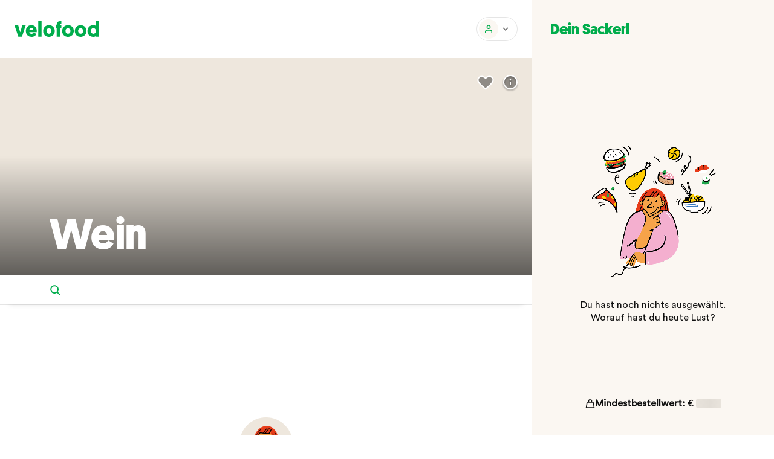

--- FILE ---
content_type: text/html; charset=UTF-8
request_url: https://velofood.at/restaurant/oho/oho-wein
body_size: 76020
content:
<!DOCTYPE html><html lang="de"><head><meta charset="UTF-8" /><meta name="viewport" content="width=device-width, initial-scale=1, viewport-fit=cover"><meta name="theme-color" content="#ffffff"><meta name="msapplication-config" content="/wp-content/themes/velofood-theme/assets/favicons/browserconfig.xml"><meta name="msapplication-TileColor" content="#00ad4c"><meta name="google-site-verification" content="JqI33p95Tpv3qS6myJGm07FuejvooIPi7ioVcm_93LU"><link rel="pingback" href="https://velofood.at/xmlrpc.php"><link rel="manifest" href="/wp-content/themes/velofood-theme/assets/favicons/site.webmanifest"><link rel="icon" type="image/png" sizes="16x16" href="/wp-content/themes/velofood-theme/assets/favicons/favicon-16x16.png"><link rel="icon" type="image/png" sizes="32x32" href="/wp-content/themes/velofood-theme/assets/favicons/favicon-32x32.png"><link rel="shortcut icon" href="/wp-content/themes/velofood-theme/assets/favicons/favicon.ico"><link rel="mask-icon" href="/wp-content/themes/velofood-theme/assets/favicons/safari-pinned-tab.svg" color="#00ad4c"><link rel="apple-touch-icon" sizes="180x180" href="/wp-content/themes/velofood-theme/assets/favicons/apple-touch-icon.png"> <script async src="https://www.googletagmanager.com/gtag/js?id=AW-710489612"></script> <script>window.dataLayer = window.dataLayer || [];
    function gtag(){dataLayer.push(arguments);}
    gtag('js', new Date());

    gtag('config', 'AW-710489612');</script> <meta name='robots' content='index, follow, max-image-preview:large, max-snippet:-1, max-video-preview:-1' /><title>Wein Archive | Velofood</title><link rel="canonical" href="https://velofood.at/restaurant/oho/oho-wein" /><meta property="og:locale" content="de_DE" /><meta property="og:type" content="article" /><meta property="og:title" content="Wein Archive | Velofood" /><meta property="og:url" content="https://velofood.at/restaurant/oho/oho-wein" /><meta property="og:site_name" content="Velofood" /><meta property="og:image" content="https://velofood.at/wp-content/uploads/2018/10/velofood-logo-2-lines.png" /><meta property="og:image:width" content="2111" /><meta property="og:image:height" content="1603" /><meta property="og:image:type" content="image/png" /><meta name="twitter:card" content="summary_large_image" /> <script type="application/ld+json" class="yoast-schema-graph">{"@context":"https://schema.org","@graph":[{"@type":"CollectionPage","@id":"https://velofood.at/restaurant/oho/oho-wein","url":"https://velofood.at/restaurant/oho/oho-wein","name":"Wein Archive | Velofood","isPartOf":{"@id":"https://velofood.at/#website"},"breadcrumb":{"@id":"https://velofood.at/restaurant/oho/oho-wein#breadcrumb"},"inLanguage":"de"},{"@type":"BreadcrumbList","@id":"https://velofood.at/restaurant/oho/oho-wein#breadcrumb","itemListElement":[{"@type":"ListItem","position":1,"name":"Startseite","item":"https://velofood.at/"},{"@type":"ListItem","position":2,"name":"OHO!","item":"https://velofood.at/restaurant/oho"},{"@type":"ListItem","position":3,"name":"Wein"}]},{"@type":"WebSite","@id":"https://velofood.at/#website","url":"https://velofood.at/","name":"Velofood","description":"der nachhaltige Lieferservice aus Graz","publisher":{"@id":"https://velofood.at/#organization"},"potentialAction":[{"@type":"SearchAction","target":{"@type":"EntryPoint","urlTemplate":"https://velofood.at/?s={search_term_string}"},"query-input":{"@type":"PropertyValueSpecification","valueRequired":true,"valueName":"search_term_string"}}],"inLanguage":"de"},{"@type":"Organization","@id":"https://velofood.at/#organization","name":"Velofood","url":"https://velofood.at/","logo":{"@type":"ImageObject","inLanguage":"de","@id":"https://velofood.at/#/schema/logo/image/","url":"https://velofood.at/wp-content/uploads/2018/10/velofood-logo-2-lines.png","contentUrl":"https://velofood.at/wp-content/uploads/2018/10/velofood-logo-2-lines.png","width":2111,"height":1603,"caption":"Velofood"},"image":{"@id":"https://velofood.at/#/schema/logo/image/"},"sameAs":["https://www.facebook.com/velofoodgraz","https://www.instagram.com/velofoodgraz"]}]}</script> <link rel='dns-prefetch' href='//cdn.jsdelivr.net' /><link rel='dns-prefetch' href='//unpkg.com' /><link href='https://fonts.gstatic.com' crossorigin='anonymous' rel='preconnect' /><link href='https://ajax.googleapis.com' rel='preconnect' /><link href='https://fonts.googleapis.com' rel='preconnect' /><style id='wp-img-auto-sizes-contain-inline-css' type='text/css'>img:is([sizes=auto i],[sizes^="auto," i]){contain-intrinsic-size:3000px 1500px}</style><style id='classic-theme-styles-inline-css' type='text/css'>/*! This file is auto-generated */
.wp-block-button__link{color:#fff;background-color:#32373c;border-radius:9999px;box-shadow:none;text-decoration:none;padding:calc(.667em + 2px) calc(1.333em + 2px);font-size:1.125em}.wp-block-file__button{background:#32373c;color:#fff;text-decoration:none}</style><style id='woocommerce-inline-inline-css' type='text/css'>.woocommerce form .form-row .required{visibility:visible}</style><link data-optimized="1" rel='stylesheet' id='nt-priority-css' href='https://velofood.at/wp-content/litespeed/css/f1cef3b9588866067ec0b2106194fe52.css?ver=4fe52' type='text/css' media='all' /><link data-optimized="1" rel='stylesheet' id='nt-main-css' href='https://velofood.at/wp-content/litespeed/css/0eb649de41dd9e3956b06a9c8ca53a1a.css?ver=d971b' type='text/css' media='all' /><link data-optimized="1" rel='stylesheet' id='nt-tippy-css-css' href='https://velofood.at/wp-content/litespeed/css/8df34b5ce0d6508cd076fb47957ed2f5.css?ver=ed2f5' type='text/css' media='all' /><link data-optimized="1" rel='stylesheet' id='woocommerce-gzd-layout-css' href='https://velofood.at/wp-content/litespeed/css/31fd63a69d30f80e0f6c79e207d79d32.css?ver=c2fb1' type='text/css' media='all' /><style id='woocommerce-gzd-layout-inline-css' type='text/css'>.woocommerce-checkout .shop_table{background-color:#eee}.product p.deposit-packaging-type{font-size:1.25em!important}p.woocommerce-shipping-destination{display:none}.wc-gzd-nutri-score-value-a{background:url(https://velofood.at/wp-content/plugins/woocommerce-germanized/assets/images/nutri-score-a.svg) no-repeat}.wc-gzd-nutri-score-value-b{background:url(https://velofood.at/wp-content/plugins/woocommerce-germanized/assets/images/nutri-score-b.svg) no-repeat}.wc-gzd-nutri-score-value-c{background:url(https://velofood.at/wp-content/plugins/woocommerce-germanized/assets/images/nutri-score-c.svg) no-repeat}.wc-gzd-nutri-score-value-d{background:url(https://velofood.at/wp-content/plugins/woocommerce-germanized/assets/images/nutri-score-d.svg) no-repeat}.wc-gzd-nutri-score-value-e{background:url(https://velofood.at/wp-content/plugins/woocommerce-germanized/assets/images/nutri-score-e.svg) no-repeat}</style> <script type="text/javascript" src="https://velofood.at/wp-includes/js/jquery/jquery.min.js?ver=3.7.1" id="jquery-core-js"></script> <script type="text/javascript" src="https://velofood.at/wp-includes/js/jquery/jquery-migrate.min.js?ver=3.4.1" id="jquery-migrate-js"></script> <script type="text/javascript" id="ajax-scripts-js-extra">/*  */
var treemi_ajax_object = {"ajax_url":"https://velofood.at/wp-admin/admin-ajax.php"};
//# sourceURL=ajax-scripts-js-extra
/*  */</script> <script type="text/javascript" id="woocommerce-tokenization-form-js-extra">/*  */
var wc_tokenization_form_params = {"is_registration_required":"","is_logged_in":""};
//# sourceURL=woocommerce-tokenization-form-js-extra
/*  */</script> <script type="text/javascript" src="https://velofood.at/wp-content/plugins/woocommerce/assets/js/frontend/tokenization-form.min.js?ver=10.4.3" id="woocommerce-tokenization-form-js"></script> <script type="text/javascript" id="wc-gzd-unit-price-observer-queue-js-extra">/*  */
var wc_gzd_unit_price_observer_queue_params = {"ajax_url":"/wp-admin/admin-ajax.php","wc_ajax_url":"/?wc-ajax=%%endpoint%%","refresh_unit_price_nonce":"fa48dbfd32"};
//# sourceURL=wc-gzd-unit-price-observer-queue-js-extra
/*  */</script> <script type="text/javascript" src="https://velofood.at/wp-content/cache/autoptimize/js/autoptimize_single_a619b24def56c0c689d0f436b6309c84.js?ver=3.20.4" id="wc-gzd-unit-price-observer-queue-js" defer="defer" data-wp-strategy="defer"></script> <script type="text/javascript" src="https://velofood.at/wp-content/plugins/woocommerce/assets/js/accounting/accounting.min.js?ver=0.4.2" id="wc-accounting-js"></script> <script type="text/javascript" id="wc-gzd-unit-price-observer-js-extra">/*  */
var wc_gzd_unit_price_observer_params = {"wrapper":".product","price_selector":{"p.price":{"is_total_price":false,"is_primary_selector":true,"quantity_selector":""}},"replace_price":"1","product_id":"1177908","price_decimal_sep":",","price_thousand_sep":".","qty_selector":"input.quantity, input.qty","refresh_on_load":""};
//# sourceURL=wc-gzd-unit-price-observer-js-extra
/*  */</script> <script type="text/javascript" src="https://velofood.at/wp-content/cache/autoptimize/js/autoptimize_single_88160c1ba951f48f7699d89685d8dfa0.js?ver=3.20.4" id="wc-gzd-unit-price-observer-js" defer="defer" data-wp-strategy="defer"></script> <link rel="https://api.w.org/" href="https://velofood.at/wp-json/" /><link rel="alternate" title="JSON" type="application/json" href="https://velofood.at/wp-json/wp/v2/product_cat/1762" /><link rel="preload" as="image" href="https://velofood.at/wp-content/themes/velofood-theme/assets/gif/rider.gif"><link rel="preload" as="image" href="https://velofood.at/wp-content/uploads/2018/10/logo.svg">	<noscript><style>.woocommerce-product-gallery{ opacity: 1 !important; }</style></noscript><link data-optimized="1" rel='stylesheet' id='wc-blocks-style-css' href='https://velofood.at/wp-content/litespeed/css/ad5145695b14f93a36d3726602a55c9b.css?ver=9baca' type='text/css' media='all' /><style id='global-styles-inline-css' type='text/css'>:root{--wp--preset--aspect-ratio--square:1;--wp--preset--aspect-ratio--4-3:4/3;--wp--preset--aspect-ratio--3-4:3/4;--wp--preset--aspect-ratio--3-2:3/2;--wp--preset--aspect-ratio--2-3:2/3;--wp--preset--aspect-ratio--16-9:16/9;--wp--preset--aspect-ratio--9-16:9/16;--wp--preset--color--black:#000000;--wp--preset--color--cyan-bluish-gray:#abb8c3;--wp--preset--color--white:#ffffff;--wp--preset--color--pale-pink:#f78da7;--wp--preset--color--vivid-red:#cf2e2e;--wp--preset--color--luminous-vivid-orange:#ff6900;--wp--preset--color--luminous-vivid-amber:#fcb900;--wp--preset--color--light-green-cyan:#7bdcb5;--wp--preset--color--vivid-green-cyan:#00d084;--wp--preset--color--pale-cyan-blue:#8ed1fc;--wp--preset--color--vivid-cyan-blue:#0693e3;--wp--preset--color--vivid-purple:#9b51e0;--wp--preset--gradient--vivid-cyan-blue-to-vivid-purple:linear-gradient(135deg,rgb(6,147,227) 0%,rgb(155,81,224) 100%);--wp--preset--gradient--light-green-cyan-to-vivid-green-cyan:linear-gradient(135deg,rgb(122,220,180) 0%,rgb(0,208,130) 100%);--wp--preset--gradient--luminous-vivid-amber-to-luminous-vivid-orange:linear-gradient(135deg,rgb(252,185,0) 0%,rgb(255,105,0) 100%);--wp--preset--gradient--luminous-vivid-orange-to-vivid-red:linear-gradient(135deg,rgb(255,105,0) 0%,rgb(207,46,46) 100%);--wp--preset--gradient--very-light-gray-to-cyan-bluish-gray:linear-gradient(135deg,rgb(238,238,238) 0%,rgb(169,184,195) 100%);--wp--preset--gradient--cool-to-warm-spectrum:linear-gradient(135deg,rgb(74,234,220) 0%,rgb(151,120,209) 20%,rgb(207,42,186) 40%,rgb(238,44,130) 60%,rgb(251,105,98) 80%,rgb(254,248,76) 100%);--wp--preset--gradient--blush-light-purple:linear-gradient(135deg,rgb(255,206,236) 0%,rgb(152,150,240) 100%);--wp--preset--gradient--blush-bordeaux:linear-gradient(135deg,rgb(254,205,165) 0%,rgb(254,45,45) 50%,rgb(107,0,62) 100%);--wp--preset--gradient--luminous-dusk:linear-gradient(135deg,rgb(255,203,112) 0%,rgb(199,81,192) 50%,rgb(65,88,208) 100%);--wp--preset--gradient--pale-ocean:linear-gradient(135deg,rgb(255,245,203) 0%,rgb(182,227,212) 50%,rgb(51,167,181) 100%);--wp--preset--gradient--electric-grass:linear-gradient(135deg,rgb(202,248,128) 0%,rgb(113,206,126) 100%);--wp--preset--gradient--midnight:linear-gradient(135deg,rgb(2,3,129) 0%,rgb(40,116,252) 100%);--wp--preset--font-size--small:13px;--wp--preset--font-size--medium:20px;--wp--preset--font-size--large:36px;--wp--preset--font-size--x-large:42px;--wp--preset--spacing--20:0.44rem;--wp--preset--spacing--30:0.67rem;--wp--preset--spacing--40:1rem;--wp--preset--spacing--50:1.5rem;--wp--preset--spacing--60:2.25rem;--wp--preset--spacing--70:3.38rem;--wp--preset--spacing--80:5.06rem;--wp--preset--shadow--natural:6px 6px 9px rgba(0, 0, 0, 0.2);--wp--preset--shadow--deep:12px 12px 50px rgba(0, 0, 0, 0.4);--wp--preset--shadow--sharp:6px 6px 0px rgba(0, 0, 0, 0.2);--wp--preset--shadow--outlined:6px 6px 0px -3px rgb(255, 255, 255), 6px 6px rgb(0, 0, 0);--wp--preset--shadow--crisp:6px 6px 0px rgb(0, 0, 0)}:where(.is-layout-flex){gap:.5em}:where(.is-layout-grid){gap:.5em}body .is-layout-flex{display:flex}.is-layout-flex{flex-wrap:wrap;align-items:center}.is-layout-flex>:is(*,div){margin:0}body .is-layout-grid{display:grid}.is-layout-grid>:is(*,div){margin:0}:where(.wp-block-columns.is-layout-flex){gap:2em}:where(.wp-block-columns.is-layout-grid){gap:2em}:where(.wp-block-post-template.is-layout-flex){gap:1.25em}:where(.wp-block-post-template.is-layout-grid){gap:1.25em}.has-black-color{color:var(--wp--preset--color--black)!important}.has-cyan-bluish-gray-color{color:var(--wp--preset--color--cyan-bluish-gray)!important}.has-white-color{color:var(--wp--preset--color--white)!important}.has-pale-pink-color{color:var(--wp--preset--color--pale-pink)!important}.has-vivid-red-color{color:var(--wp--preset--color--vivid-red)!important}.has-luminous-vivid-orange-color{color:var(--wp--preset--color--luminous-vivid-orange)!important}.has-luminous-vivid-amber-color{color:var(--wp--preset--color--luminous-vivid-amber)!important}.has-light-green-cyan-color{color:var(--wp--preset--color--light-green-cyan)!important}.has-vivid-green-cyan-color{color:var(--wp--preset--color--vivid-green-cyan)!important}.has-pale-cyan-blue-color{color:var(--wp--preset--color--pale-cyan-blue)!important}.has-vivid-cyan-blue-color{color:var(--wp--preset--color--vivid-cyan-blue)!important}.has-vivid-purple-color{color:var(--wp--preset--color--vivid-purple)!important}.has-black-background-color{background-color:var(--wp--preset--color--black)!important}.has-cyan-bluish-gray-background-color{background-color:var(--wp--preset--color--cyan-bluish-gray)!important}.has-white-background-color{background-color:var(--wp--preset--color--white)!important}.has-pale-pink-background-color{background-color:var(--wp--preset--color--pale-pink)!important}.has-vivid-red-background-color{background-color:var(--wp--preset--color--vivid-red)!important}.has-luminous-vivid-orange-background-color{background-color:var(--wp--preset--color--luminous-vivid-orange)!important}.has-luminous-vivid-amber-background-color{background-color:var(--wp--preset--color--luminous-vivid-amber)!important}.has-light-green-cyan-background-color{background-color:var(--wp--preset--color--light-green-cyan)!important}.has-vivid-green-cyan-background-color{background-color:var(--wp--preset--color--vivid-green-cyan)!important}.has-pale-cyan-blue-background-color{background-color:var(--wp--preset--color--pale-cyan-blue)!important}.has-vivid-cyan-blue-background-color{background-color:var(--wp--preset--color--vivid-cyan-blue)!important}.has-vivid-purple-background-color{background-color:var(--wp--preset--color--vivid-purple)!important}.has-black-border-color{border-color:var(--wp--preset--color--black)!important}.has-cyan-bluish-gray-border-color{border-color:var(--wp--preset--color--cyan-bluish-gray)!important}.has-white-border-color{border-color:var(--wp--preset--color--white)!important}.has-pale-pink-border-color{border-color:var(--wp--preset--color--pale-pink)!important}.has-vivid-red-border-color{border-color:var(--wp--preset--color--vivid-red)!important}.has-luminous-vivid-orange-border-color{border-color:var(--wp--preset--color--luminous-vivid-orange)!important}.has-luminous-vivid-amber-border-color{border-color:var(--wp--preset--color--luminous-vivid-amber)!important}.has-light-green-cyan-border-color{border-color:var(--wp--preset--color--light-green-cyan)!important}.has-vivid-green-cyan-border-color{border-color:var(--wp--preset--color--vivid-green-cyan)!important}.has-pale-cyan-blue-border-color{border-color:var(--wp--preset--color--pale-cyan-blue)!important}.has-vivid-cyan-blue-border-color{border-color:var(--wp--preset--color--vivid-cyan-blue)!important}.has-vivid-purple-border-color{border-color:var(--wp--preset--color--vivid-purple)!important}.has-vivid-cyan-blue-to-vivid-purple-gradient-background{background:var(--wp--preset--gradient--vivid-cyan-blue-to-vivid-purple)!important}.has-light-green-cyan-to-vivid-green-cyan-gradient-background{background:var(--wp--preset--gradient--light-green-cyan-to-vivid-green-cyan)!important}.has-luminous-vivid-amber-to-luminous-vivid-orange-gradient-background{background:var(--wp--preset--gradient--luminous-vivid-amber-to-luminous-vivid-orange)!important}.has-luminous-vivid-orange-to-vivid-red-gradient-background{background:var(--wp--preset--gradient--luminous-vivid-orange-to-vivid-red)!important}.has-very-light-gray-to-cyan-bluish-gray-gradient-background{background:var(--wp--preset--gradient--very-light-gray-to-cyan-bluish-gray)!important}.has-cool-to-warm-spectrum-gradient-background{background:var(--wp--preset--gradient--cool-to-warm-spectrum)!important}.has-blush-light-purple-gradient-background{background:var(--wp--preset--gradient--blush-light-purple)!important}.has-blush-bordeaux-gradient-background{background:var(--wp--preset--gradient--blush-bordeaux)!important}.has-luminous-dusk-gradient-background{background:var(--wp--preset--gradient--luminous-dusk)!important}.has-pale-ocean-gradient-background{background:var(--wp--preset--gradient--pale-ocean)!important}.has-electric-grass-gradient-background{background:var(--wp--preset--gradient--electric-grass)!important}.has-midnight-gradient-background{background:var(--wp--preset--gradient--midnight)!important}.has-small-font-size{font-size:var(--wp--preset--font-size--small)!important}.has-medium-font-size{font-size:var(--wp--preset--font-size--medium)!important}.has-large-font-size{font-size:var(--wp--preset--font-size--large)!important}.has-x-large-font-size{font-size:var(--wp--preset--font-size--x-large)!important}</style></head><body class="archive tax-product_cat term-oho-wein term-1762 wp-theme-velofood-theme theme-velofood-theme woocommerce woocommerce-page woocommerce-no-js"><div class="loading-logo"></div><a href="#" class="skip-to-content" data-el="main">Skip to Content</a><div  class="nt-icon overlay-close-button" >
<svg xmlns="http://www.w3.org/2000/svg" width="42" height="42" viewBox="0 0 42 42" fill="none">
<g filter="url(#filter0_dd)">
<circle cx="21" cy="19" r="18" fill="white"></circle>
</g>
<path d="M21.0001 20.0606L16.5304 24.5303L15.4697 23.4697L19.9395 18.9999L15.4698 14.5303L16.5305 13.4697L21.0001 17.9393L25.4697 13.4697L26.5304 14.5303L22.0608 18.9999L26.5305 23.4697L25.4698 24.5303L21.0001 20.0606Z" fill="#00AD4C"></path>
<defs>
<filter id="filter0_dd" x="0" y="0" width="42" height="42" filterUnits="userSpaceOnUse" color-interpolation-filters="sRGB">
<feFlood flood-opacity="0" result="BackgroundImageFix"></feFlood>
<feColorMatrix in="SourceAlpha" type="matrix" values="0 0 0 0 0 0 0 0 0 0 0 0 0 0 0 0 0 0 127 0"></feColorMatrix>
<feMorphology radius="3" operator="erode" in="SourceAlpha" result="effect1_dropShadow"></feMorphology>
<feOffset dy="4"></feOffset>
<feGaussianBlur stdDeviation="2"></feGaussianBlur>
<feColorMatrix type="matrix" values="0 0 0 0 0 0 0 0 0 0 0 0 0 0 0 0 0 0 0.08 0"></feColorMatrix>
<feBlend mode="normal" in2="BackgroundImageFix" result="effect1_dropShadow"></feBlend>
<feColorMatrix in="SourceAlpha" type="matrix" values="0 0 0 0 0 0 0 0 0 0 0 0 0 0 0 0 0 0 127 0"></feColorMatrix>
<feOffset dy="2"></feOffset>
<feGaussianBlur stdDeviation="1.5"></feGaussianBlur>
<feColorMatrix type="matrix" values="0 0 0 0 0 0 0 0 0 0 0 0 0 0 0 0 0 0 0.04 0"></feColorMatrix>
<feBlend mode="normal" in2="effect1_dropShadow" result="effect2_dropShadow"></feBlend>
<feBlend mode="normal" in="SourceGraphic" in2="effect2_dropShadow" result="shape"></feBlend>
</filter>
</defs>
</svg></div><div class="loading-overlay-checkout"><div id="loading-overlay-normal"><div class="loading-header">Einen Moment bitte</div><div class="loading-text">Wir leiten dich zum Zahlungsanbieter weiter…</div><div class="loading-text">Bitte etwas Geduld – das kann bis zu 2 Minuten dauern.</div><div class="loading-spinner-checkout"></div></div><div id="redirect-back-checkout"><div class="loading-header">Wir warten noch immer auf die Rückmeldung vom Zahlungsanbieter</div><div class="loading-text">Es braucht länger als geplant, bis der Zahlungsanbieter deine Bezahlung bestätigt.</div><div class="loading-header-problem">Bitte rufe uns im Office unter <br><a href="tel:+436608399394">+43 660 83 99 394</a> an.</div><div class="loading-text">Wir werden dann sofort prüfen, ob die Bestellung eingegangen ist.</div></div></div><div id="overlay-redirect-back-button">
<a class="back-button">Zurück zum Checkout</a></div> <script>let setWarningBanner = () => {

    return {

      msg: '',

      // Get

      getWarningBanner(msg) {
        this.msg = msg
        this.$refs.warningBanner.classList.add('warning-banner--active')

        setTimeout(() => {
          window.scrollTo({
            top: 0,
            behavior: 'instant'
          })
        }, 50)
      }
    }
  }</script> <div class="warning-banner" x-ref="warningBanner" x-data="setWarningBanner()" @set-warning-banner.window="getWarningBanner($event.detail)"><div  class="nt-icon" >
<svg xmlns="http://www.w3.org/2000/svg" width="16" height="16" viewBox="0 0 16 16" fill="none">
<path fill-rule="evenodd" clip-rule="evenodd" d="M8 0L16 15H0L8 0ZM7 6H9V9.5H7V6ZM9 13V11H7V13H9Z" fill="#EC8126"></path>
</svg></div><p class="warning-banner__txt" x-html="msg"></p></div><script>let setAlertBanner = () => {

    return {

      msg: '',

      // Status - set

      setStatus(data) {
        this.msg = data.msg
        this.$refs.alertBanner.classList.add('alert-banner--active')

        setTimeout(() => {
          window.scrollTo({
            top: 0,
            behavior: 'instant'
          })
        }, 50)
      }
    }
  }</script> <div class="alert-banner" x-ref="alertBanner" x-data="setAlertBanner()" @set-alert-banner.window="setStatus($event.detail)"><div class="alert-banner__container"><div  class="nt-icon" >
<svg xmlns="http://www.w3.org/2000/svg" width="16" height="16" viewBox="0 0 16 16" fill="none">
<path fill-rule="evenodd" clip-rule="evenodd" d="M8 0L16 15H0L8 0ZM7 6H9V9.5H7V6ZM9 13V11H7V13H9Z" fill="white"></path>
</svg></div><p class="alert-banner__txt" x-html="msg"></p></div></div> <script>let orderData = {};
  let url_get_user_orders = ''
  let setHeader = () => {

    return {

      // Set

      setModifier() {
        if (this.$refs.headerCart) this.$refs.headerCart.classList.add('header__cart--inactive')
      },

      /* Address */

      address: {
        status: true,
        current_address: ''
      },
      skeletLoad: true,

      setAddressStatus() {

        this.$nextTick(() => {

          this.address.status = getCookie('vf_address');


          if (!this.address.status) {

            if (url('restaurants') || url('entdecke')  || url('entdecken')) {

              window.addEventListener('keydown', (e) => {
                if (e.key === 'Escape') e.stopImmediatePropagation()
              }, true)

              document.getElementById('address').classList.add('address--secondary')
              fixScroll()
              ntOpenModal('address')

              if (!screen(get('screen-md'))) {
                this.$dispatch('get-toast', {
                  msg: 'Bitte gib deine Straße und Hausnummer ein',
                  secondary: true
                })
              }

            } else if (os('custom') && !getSession('vf_app_validate') && (!window.location.pathname.includes('restaurant') && !window.location.pathname.includes('market'))) {

              setSession('vf_app_validate')

              if (url('/') && !getCookie('vf_location')) {

                ntCloseModal('location')
                ntOpenModal('address')

                this.$nextTick(() => ntOpenModal('location'))

              } else {
                ntOpenModal('address')
              }
            }
          }
        })
      },
      /* getOrder */
      getOrders() {
        let email = '';
        let user_id = 0;
                let data = {
          email: email,
          user_id: user_id,
        }

        if (!location.pathname.includes('checkout')) {
                    fetch(url_get_user_orders, {
            method: 'GET',
            headers: {
              'Content-Type': 'application/json',
            },

          }).then(res => res.json()).then(json => {

            // find in location.pathname checkout
            if (json.orders.length > 0) {
              this.getOrderRepeat = true;
              // get count orders
              let count = json.orders.length;
              let pcRider = jQuery('.header__delivery-toggle');
              if (count > 0) {
                pcRider.removeClass('hidden');
                pcRider.addClass('fixed');
              }
              if (count == 1) {
                orderData.order = json.orders[0];
                // convert time to minutes
                let time = json.orders[0].order_minutes;
                // if difference less than 10 minutes
                orderData.time = time;
                pcRider.find('.nt-btn__title').text(orderData.time + ' Min.');
                // this.cart.time = json.orders[0].time;
              } else {
                pcRider.find('.nt-btn__title').text(count);
              }
              orderData.order_count = count;
              if (location.pathname.includes('restaurants') || location.pathname.includes('entdecke') || jQuery('body').hasClass('home')) {
                jQuery('.cart-popup-fixed').show();
                if (count == 1) {
                  jQuery('.cart-popup-fixed .cart-popup-title').text('Bestellung bei ' + json.orders[0].restaurant);
                  jQuery('.cart-popup-fixed .time   span.min').text(orderData.time);
                  jQuery('.cart-popup-fixed .bike-rider').hide();
                  jQuery('.cart-popup-fixed a').attr('href', location.origin + '/checkout/bestellung-erhalten/' + json.orders[0].order_id + '/?key=' + json.orders[0].order_key);
                  jQuery('.header__delivery-toggle').attr('href', location.origin + '/checkout/bestellung-erhalten/' + json.orders[0].order_id + '/?key=' + json.orders[0].order_key);

                } else {
                  jQuery('.cart-popup-fixed .cart-popup-title').text('Deine Bestellungen');
                  jQuery('.cart-popup-fixed .bike-rider > span').text(count);
                  jQuery('.cart-popup-fixed .time').hide();
                  jQuery('.cart-popup-fixed a').attr('href', '/mein-konto');
                  jQuery('.header__delivery-toggle').attr('href', '/mein-konto');
                }

              }
            } else {
              this.getOrderRepeat = false;
              jQuery('.header__delivery-toggle').addClass('hidden');
            }
          })
        }

      },
      /* Cart */

      cart: {
        toggle: null
      },

      // Session

      sessionCart() {

        if (getCookie('vf_session')) {

          setCookie('vf_session', false)

          /*this.$dispatch('get-toast', {
            msg: 'Deine Sitzung ist abgelaufen, oder Dein Sackerl ist leer',
            secondary: true
          })*/
        }
      },

      // Toggle

      toggleCart(val) {
        this.$refs.headerMsg.classList.toggle('header__msg--active')

        if (val) {
          clearTimeout(this.cart.toggle)
          this.cart.toggle = setTimeout(() => this.$refs.headerMsg.classList.remove('header__msg--active'), 5000)
        }
      },

      /* Input */

      input: {
        val: null,

        // Overlay

        overlay: {
          elem: document.querySelector('.header-overlay'),
          modifier: 'header-overlay--active'
        }
      },

      // Check

      checkInput() {
        return this.input.val
      },

      // Validate

      validateInput(input) {
        let val = isNaN(input.trim()) ? input.trim() : false
        return val ? /\d/.test(val.substr(val.lastIndexOf(' ', val.length))) : false
      },

      // Set

      setInput(val) {

        if (this.$refs.headerAddress && window.innerWidth >= 1280) {

          this.input.val = val

          if (val) {

            this.input.overlay.elem.classList.add('header-overlay--active')
            this.$refs.headerInput.value = null
            setTimeout(() => this.$refs.headerInput.focus(), 250)
            this.$refs.headerInput.value = getCookie('vf_address')

          } else {
            setTimeout(() => this.$refs.headerInput.value = getCookie('vf_address'), 1000)
            this.$refs.headerField.classList.remove('nt-field-text--err')
            this.input.overlay.elem.classList.remove('header-overlay--active')
          }
        }
      },

      user: Alpine.$persist({}).as('vf_user_data'),

      async getData() {

        if ((this.user.id || this.user.id === '') && Date.now() - 15 * 60 * 1000 < this.user.lastUpdate) {
          this.$store.user = this.user

          this.address.current_address = this.user.address
          this.cartCount = this.user.cartCount

          jQuery('.header__address-info').removeClass('skeleton-loading s-text')
          jQuery('.header__cart-qty').toggleClass('hidden', this.cartCount === 0)
        }

        if ((this.user.id || this.user.id === '') && Date.now() - 15 * 60 * 1000 < this.user.lastUpdate) {
          return
        }

        await this.loadUserData();

        jQuery('.header__address-info').removeClass('skeleton-loading s-text')

      },
      async loadUserData(){
        try {
          const response = await fetch('/wp-admin/admin-ajax.php?action=vf_update_data')
          const allData = await response.json()
          const data = allData.header_update
          this.address.current_address = data.address

          if(data.entdecken_active && window.location.pathname.includes('restaurants') && os('custom')) {
            redirectToMain()
          }

          this.user = {
            id: data.user_id ? data.user_id : '',
            //id: data.user_id,
            username: data.username,
            address: data.address,
            lastUpdate: Date.now(),
            entdeckenActive: data.entdecken_active,
            hideApotheke: data.show_pharmacy_button,
            farmersMarket: data.farmers_market,
            discover_address: allData.discover_address,
            cartCount: allData.cart_count
            //farmersMarketActive: data.farmers_market_active
          }

          this.updateUserData(this.user)
        } catch (error) {
          console.error('There was an error fetching the header data:', error)
        }
      },

      updateUserData(data) {
        const keys = Object.keys(data)

        if(keys.length) {
          keys.forEach(key => {
            this.user[key] = data[key]
          })

          this.user.lastUpdate = Date.now()
        }

        this.$store.user = this.user
      },

      loadDataAddress() {
        if (this.user.id) {
          Alpine.store('popup_status', 'add')
        } else {
          Alpine.store('popup_status', 'current')
        }
      },
      /* open */
      openOrder() {
        if (orderData.order_count > 1) {
          // window.open('/mein-konto', '_blank');
          return '/mein-konto';
        }
        if (orderData.order_count == 1) {
          return location.origin + '/checkout/bestellung-erhalten/' + orderData.order.order_id + '/?key=' + orderData.order.order_key;
          // window.open(location.origin + '/checkout/bestellung-erhalten/' + orderData.order.order_id + '/?key=' + orderData.order.order_key, '_blank');
        }
      },

      accountMenu() {
        const accountNav = document.querySelector('.account-nav')

        accountNav.classList.toggle('account-nav-active')
        if(accountNav.classList.contains('account-nav-active')) accountNav.addEventListener('keydown', this.accountMenuFocusWrapper)
        else accountNav.removeEventListener('keydown', this.accountMenuFocusWrapper)
      },

      closeAccountMenu() {
        console.log('closing')
        const accountNav = document.querySelector('.account-nav')
        if (!accountNav || !accountNav.classList.contains('account-nav-active')){ console.log('no account nav'); return }

        accountNav.classList.toggle('account-nav-active')
        accountNav.removeEventListener('keydown', this.accountMenuFocusWrapper)
      },

      accountMenuFocusWrapper(event) {
        trapFocus(event, document.querySelector('.account-nav'))
      },

      /* Init. */

      init() {

        this.getData()

        document.addEventListener('DOMContentLoaded', () => {
          /* Commented out because it fetched twice in first time
          let userData = localStorage.getItem('vf_user_data');
          userData = JSON.parse(userData);
          console.log('user_data',userData)
          if (!userData || Object.keys(userData).length === 0) {
            this.loadUserData();
          }*/
          this.setAddressStatus()
          this.sessionCart()

          // Input

          if (this.$refs.headerAddress) {
            this.input.overlay.elem.onclick = () => this.input.overlay.elem.classList.toggle(this.input.overlay.modifier)

            window.addEventListener('keydown', (e) => {
              if (e.key === 'Escape') this.setInput(false)
            })

            window.addEventListener('resize', debounce(() => {
              if (resized() && !screen(get('screen-xl'))) {
                this.input.val = false
              }
            }))
          }

          // Listener

          if (this.$refs.header.classList.contains('header--default') || this.$refs.header.classList.contains('header--about-us') || this.$refs.header.classList.contains('header--checkout')) {

            window.addEventListener('scroll', () => {

              if (screen(get('screen-lg'))) {
                window.scrollY > this.$refs.header.offsetHeight ?
                  this.$refs.header.classList.add('header--decor') :
                  this.$refs.header.classList.remove('header--decor')
              }
            })
          }
          //delete user data when logout
          if (document.querySelector('.dashboard__header-link')) document.querySelector('.dashboard__header-link').onclick = () => {localStorage.removeItem('vf_user_data');setSession('restaurantsData', false)}
          //force refresh user data when login
          if (document.querySelector('.woocommerce-form-login__submit')) document.querySelector('.woocommerce-form-login__submit').onclick = () => {localStorage.removeItem('vf_user_data');setSession('restaurantsData', false)}
          if (document.querySelector('.social_login_button')) {
            jQuery('.social_login_button').on('click', () => {
              localStorage.removeItem('vf_user_data')
              setSession('restaurantsData', false)
            })
          }

          const _this = this
          if(document.querySelector('.account-nav')) {
            //hide when click outside
            window.addEventListener('click', function(e) {
              if(!document.querySelector('.account-nav').contains(e.target)) {
                document.querySelector('.account-nav').classList.remove('account-nav-active')
                document.querySelector('.account-nav').removeEventListener('keydown', _this.accountMenuFocusWrapper)
              }
            })

            window.addEventListener('keydown', (e) => {
              if (document.querySelector('.account-nav').classList.contains('account-nav-active') && e.key === 'Escape') {
                document.querySelector('.account-nav').classList.remove('account-nav-active')
                document.querySelector('.account-nav').removeEventListener('keydown', _this.accountMenuFocusWrapper)
              }
            })
          }

        })
              }
    }
  }</script> <header class="header" x-data="setHeader()" x-cloak x-ref="header" @set-cart-active.window="setModifier()" @update-user-data.window="updateUserData($event.detail)" @click.away="setInput(false)" nt-hydrate="header"><div :class="!checkInput() ? 'header__container' : 'header__container header__container--input-active'">
<a class="header__logo" href="https://velofood.at" aria-label="velofood"><div class="header__logo-img"><svg width="140" height="26" viewBox="0 0 140 26" fill="none" xmlns="http://www.w3.org/2000/svg">
<g clip-path="url(#clip0_14786_12375)">
<path d="M12.7978 6.91691H18.4672L12.3546 25.6968H6.26039L0 6.91691H6.09418L9.43675 18.5714L12.7978 6.91691ZM36.7313 15.9563C36.7313 16.5248 36.7313 17.188 36.6574 18.1356H24.4506C24.6907 19.9169 26.0572 21.016 28.181 21.016C30.1385 21.016 31.265 19.8601 31.9114 18.7988L36.1219 21.3192C35.0877 23.4985 32.7054 25.9811 28.1625 25.9811C22.5854 25.9811 18.7627 22.3615 18.7627 16.3732C18.7627 10.7638 22.4192 6.5758 27.7562 6.5758C33.3333 6.59475 36.7313 10.3469 36.7313 15.9563ZM31.0065 14.1749C30.8772 12.6399 29.7138 11.2945 27.7193 11.2945C25.7987 11.2945 24.7091 12.6589 24.5799 14.1749H31.0065ZM39.2613 25.6778H44.7645V0.0379009H39.2613V25.6778ZM66.5743 16.2405C66.5743 21.7172 62.7516 26 56.9344 26C51.0619 26 47.3315 21.793 47.3315 16.3542C47.3315 10.8776 51.3019 6.59475 56.8975 6.59475C62.8809 6.59475 66.5743 10.8017 66.5743 16.2405ZM61.108 16.3163C61.108 13.6822 59.4275 11.6924 56.9344 11.6924C54.3306 11.6924 52.7978 13.7012 52.7978 16.3163C52.7978 18.9504 54.5152 20.9213 56.9714 20.9213C59.5753 20.9213 61.108 18.9125 61.108 16.3163ZM69.6953 6.27259V6.89796H68.0886V11.6356H69.6953V25.6778H75.1985V11.6545H77.5623V6.91691H75.1985V6.3863C75.1985 5.57143 75.4755 4.69971 76.6944 4.69971H77.5439V0.0379009C76.9344 0 76.1958 0 75.8818 0C71.1911 0 69.6953 2.48251 69.6953 6.27259ZM98.0425 16.2405C98.0425 21.7172 94.2198 26 88.4026 26C82.53 26 78.7996 21.793 78.7996 16.3542C78.7996 10.8776 82.7701 6.59475 88.3657 6.59475C94.349 6.59475 98.0425 10.8017 98.0425 16.2405ZM92.5577 16.3163C92.5577 13.6822 90.8772 11.6924 88.3841 11.6924C85.7802 11.6924 84.2475 13.7012 84.2475 16.3163C84.2475 18.9504 85.9649 20.9213 88.4211 20.9213C91.0249 20.9213 92.5577 18.9125 92.5577 16.3163ZM118.966 16.2405C118.966 21.7172 115.143 26 109.326 26C103.453 26 99.723 21.793 99.723 16.3542C99.723 10.8776 103.693 6.59475 109.289 6.59475C115.272 6.59475 118.966 10.8017 118.966 16.2405ZM113.5 16.3163C113.5 13.6822 111.819 11.6924 109.326 11.6924C106.722 11.6924 105.189 13.7012 105.189 16.3163C105.189 18.9504 106.907 20.9213 109.363 20.9213C111.948 20.9213 113.5 18.9125 113.5 16.3163ZM140 0.0379009V25.6968H134.94V24.465C133.703 25.5262 131.893 26 130.12 26C124.377 26 120.646 21.9636 120.646 16.3542C120.646 10.9913 124.34 6.59475 129.88 6.59475C131.93 6.59475 133.407 7.04956 134.497 7.75073V0.0379009H140ZM134.663 16.2784C134.663 13.6443 132.982 11.5787 130.397 11.5787C127.738 11.5787 126.131 13.6443 126.131 16.2784C126.131 18.9125 127.867 20.9402 130.397 20.9402C133.093 20.9402 134.663 18.8746 134.663 16.2784Z" fill="#00AD4C"/>
</g>
<defs>
<clipPath id="clip0_14786_12375">
<rect width="140" height="26" fill="white"/>
</clipPath>
</defs>
</svg></div>      </a><div class="header__main">
<a class="header__back" id="header-back-button" href="javascript:void();" x-show="!$store.market.header" aria-label="Zurück"><div  class="nt-icon" >
<svg xmlns="http://www.w3.org/2000/svg" width="8" height="16" viewBox="0 0 8 16" fill="none">
<path d="M7 1L1 8L7 15" stroke="#00AD4C"></path>
</svg></div></a><div class="header__address" x-ref="headerAddress" x-show="address.status && !$store.market.header"><div class="header__address-output header__address-output--mobile" x-show="!checkInput()" @click="setInput(true)" @keydown.enter="loadDataAddress();jQuery('.header__address-info').trigger('click')" role="button" tabindex="0" aria-label="Adresse ändern"><div @click="loadDataAddress()" class="header__address-info"><div  class="nt-icon header__marker" >
<svg xmlns="http://www.w3.org/2000/svg" width="14" height="20" viewBox="0 0 14 20" fill="none">
<path fill-rule="evenodd" clip-rule="evenodd" d="M0.115234 6.7095C0.115234 3.00011 3.11742 0 6.82938 0C10.5413 0 13.5435 3.00011 13.5435 6.7095C13.5435 11.7416 6.82938 19.17 6.82938 19.17C6.82938 19.17 0.115234 11.7416 0.115234 6.7095ZM4.43158 6.70949C4.43158 5.38607 5.50516 4.31323 6.82949 4.31323C7.68618 4.31323 8.4778 4.76996 8.90614 5.51136C9.33449 6.25276 9.33449 7.16621 8.90614 7.90762C8.4778 8.64902 7.68618 9.10574 6.82949 9.10574C5.50516 9.10574 4.43158 8.0329 4.43158 6.70949Z" fill="#00AD4C"></path>
</svg></div>
<span class="header__address-title">
<span  x-text="getCookie('vf_address')"> </span><div  class="nt-icon header__marker" >
<svg xmlns="http://www.w3.org/2000/svg" width="10" height="7" viewBox="0 0 10 7" fill="none">
<path fill-rule="evenodd" clip-rule="evenodd" d="M5.00006 3.9394L1.53039 0.469727L0.469727 1.53039L5.00006 6.06072L9.53039 1.53039L8.46973 0.469727L5.00006 3.9394Z" fill="#888888"></path>
</svg></div></span></div></div><div class="header__address-output header__address-output--desktop" x-show="!checkInput()" @click="loadDataAddress()" @keydown.enter="loadDataAddress();jQuery('.header__address-info').trigger('click')" role="button" tabindex="0" aria-label="Adresse ändern"><div class="header__address-info skeleton-loading s-text"><div  class="nt-icon header__marker" >
<svg xmlns="http://www.w3.org/2000/svg" width="14" height="20" viewBox="0 0 14 20" fill="none">
<path fill-rule="evenodd" clip-rule="evenodd" d="M0.115234 6.7095C0.115234 3.00011 3.11742 0 6.82938 0C10.5413 0 13.5435 3.00011 13.5435 6.7095C13.5435 11.7416 6.82938 19.17 6.82938 19.17C6.82938 19.17 0.115234 11.7416 0.115234 6.7095ZM4.43158 6.70949C4.43158 5.38607 5.50516 4.31323 6.82949 4.31323C7.68618 4.31323 8.4778 4.76996 8.90614 5.51136C9.33449 6.25276 9.33449 7.16621 8.90614 7.90762C8.4778 8.64902 7.68618 9.10574 6.82949 9.10574C5.50516 9.10574 4.43158 8.0329 4.43158 6.70949Z" fill="#00AD4C"></path>
</svg></div>
<span class="header__address-title">
<span  x-text="getCookie('vf_address')"> </span><div  class="nt-icon header__marker" >
<svg xmlns="http://www.w3.org/2000/svg" width="10" height="7" viewBox="0 0 10 7" fill="none">
<path fill-rule="evenodd" clip-rule="evenodd" d="M5.00006 3.9394L1.53039 0.469727L0.469727 1.53039L5.00006 6.06072L9.53039 1.53039L8.46973 0.469727L5.00006 3.9394Z" fill="#888888"></path>
</svg></div></span></div></div><div class="header__map-field nt-field-text" x-ref="headerField" x-show="checkInput()"><div class="nt-field-text__input"><div  class="nt-icon" >
<svg xmlns="http://www.w3.org/2000/svg" width="14" height="20" viewBox="0 0 14 20" fill="none">
<path fill-rule="evenodd" clip-rule="evenodd" d="M0.115234 6.7095C0.115234 3.00011 3.11742 0 6.82938 0C10.5413 0 13.5435 3.00011 13.5435 6.7095C13.5435 11.7416 6.82938 19.17 6.82938 19.17C6.82938 19.17 0.115234 11.7416 0.115234 6.7095ZM4.43158 6.70949C4.43158 5.38607 5.50516 4.31323 6.82949 4.31323C7.68618 4.31323 8.4778 4.76996 8.90614 5.51136C9.33449 6.25276 9.33449 7.16621 8.90614 7.90762C8.4778 8.64902 7.68618 9.10574 6.82949 9.10574C5.50516 9.10574 4.43158 8.0329 4.43158 6.70949Z" fill="#00AD4C"></path>
</svg></div><input class="header__map-input txt-regular" type="text" value="" placeholder="Deine Straße und Hausnummer" x-ref="headerInput" @keydown="(e) => { if (e.key === 'Enter' && validateInput(e.target.value)) setInput(false) }" /><div  class="nt-icon header__map-trigger" @click="(e) => { if (validateInput($refs.headerInput.value)) setInput(false) }">
<svg xmlns="http://www.w3.org/2000/svg" width="36" height="36" viewBox="0 0 36 36" fill="none">
<circle cx="18" cy="18" r="18" fill="#00AD4C"></circle>
<path d="M16 14L20 18L16 22" stroke="white" stroke-width="2"></path>
</svg></div></div></div></div><a class="header__logo" href="https://velofood.at" x-show="!$store.market.header && !getCookie('vf_address')">
<img class="header__logo-img" src="https://velofood.at/wp-content/uploads/2018/10/logo.svg" alt="logo">
</a><div class="account-nav"><div class="account-nav-user" @keydown.enter.prevent="accountMenu" @click.stop="accountMenu" tabindex="0" role="button" aria-label="Benutzerkonto">    <template x-if="!$store.user.username"><div  class="nt-icon ac-icon not-logged" :class="$store.user.username !== null ? '' : 'skeleton-loading'">
<svg xmlns="http://www.w3.org/2000/svg" width="16" height="16" viewBox="0 0 16 16" fill="none">
<g id="16px / User">
<g id="Vector">
<path fill-rule="evenodd" clip-rule="evenodd" d="M8.00016 1.25C6.11319 1.25 4.5835 2.77969 4.5835 4.66667C4.5835 6.55364 6.11319 8.08333 8.00016 8.08333C9.88714 8.08333 11.4168 6.55364 11.4168 4.66667C11.4168 2.77969 9.88714 1.25 8.00016 1.25ZM6.0835 4.66667C6.0835 3.60812 6.94162 2.75 8.00016 2.75C9.05871 2.75 9.91683 3.60812 9.91683 4.66667C9.91683 5.72521 9.05871 6.58333 8.00016 6.58333C6.94162 6.58333 6.0835 5.72521 6.0835 4.66667Z" fill="white"></path>
<path d="M5.33317 9.25C4.42701 9.25 3.55797 9.60997 2.91722 10.2507C2.27647 10.8915 1.9165 11.7605 1.9165 12.6667V15H3.4165V12.6667C3.4165 12.1583 3.61844 11.6708 3.97788 11.3114C4.33733 10.9519 4.82484 10.75 5.33317 10.75H10.6665C11.1748 10.75 11.6623 10.9519 12.0218 11.3114C12.3812 11.6708 12.5832 12.1583 12.5832 12.6667V15H14.0832V12.6667C14.0832 11.7605 13.7232 10.8915 13.0825 10.2507C12.4417 9.60997 11.5727 9.25 10.6665 9.25H5.33317Z" fill="white"></path>
</g>
</g>
</svg></div></template>
<template x-if="$store.user.username"><div class="ac-icon">
<span x-text="$store.user.username ? $store.user.username[0].toUpperCase() : ''">
</span></div>
</template><div  class="nt-icon account-nav-user-caret" >
<svg xmlns="http://www.w3.org/2000/svg" width="16" height="16" viewBox="0 0 16 16" fill="none">
<path fill-rule="evenodd" clip-rule="evenodd" d="M8.9394 8L5.46973 4.53033L6.53039 3.46967L11.0607 8L6.53039 12.5303L5.46973 11.4697L8.9394 8Z" fill="#111111"></path>
</svg></div></div><div class="account-nav-dropdown"><h5>Dein Konto</h5><div  class="nt-icon account-nav-dropdown-close" @click.stop="closeAccountMenu()">
<svg xmlns="http://www.w3.org/2000/svg" width="16" height="16" viewBox="0 0 16 16" fill="none">
<path d="M8 9.06066L3.53027 13.5304L2.46961 12.4697L6.93934 8L2.46973 3.53039L3.53039 2.46973L8 6.93934L12.4696 2.46973L13.5303 3.53039L9.06066 8L13.5304 12.4697L12.4697 13.5304L8 9.06066Z" fill="#00AD4C"></path>
</svg></div><ul><li>
<template x-if="!$store.user.username || $store.user.username === null">
<a href="https://velofood.at/mein-konto">
Anmelden/Registrieren<div  class="nt-icon" >
<svg xmlns="http://www.w3.org/2000/svg" width="16" height="16" viewBox="0 0 16 16" fill="none">
<path fill-rule="evenodd" clip-rule="evenodd" d="M8.9394 8L5.46973 4.53033L6.53039 3.46967L11.0607 8L6.53039 12.5303L5.46973 11.4697L8.9394 8Z" fill="#111111"></path>
</svg></div></a>
</template>
<template x-if="$store.user.username">
<a href="https://velofood.at/mein-konto"><div>
<span x-text="$store.user.username ? $store.user.username[0].toUpperCase() : ''">
</span>
<strong x-text="$store.user.username"></strong></div><div  class="nt-icon" >
<svg xmlns="http://www.w3.org/2000/svg" width="16" height="16" viewBox="0 0 16 16" fill="none">
<path fill-rule="evenodd" clip-rule="evenodd" d="M8.9394 8L5.46973 4.53033L6.53039 3.46967L11.0607 8L6.53039 12.5303L5.46973 11.4697L8.9394 8Z" fill="#111111"></path>
</svg></div></a>
</template></li><li><hr class="account-nav-dropdown-divider"></li><li><div class="account-nav-lang">Sprache<div class="lang-switch">
<label class="lang-switch-label">
<input id="lang-checkbox-1346655183" class="lang-switch-checkbox" type="checkbox">
<label for="lang-checkbox-1346655183" data-on="DE" data-off="EN" class="lang-switch-label-inner"></label>
</label></div></div></li><li><hr class="account-nav-dropdown-divider"></li><li><a href="/ueber-uns">Über Velofood</a></li><li><a href="/faq">FAQ</a></li><li><a href="/kontakt">Kontakt</a></li>
<template x-if="$store.user.username"><li><hr class="account-nav-dropdown-divider"></li>
</template>
<template x-if="$store.user.username"><li>
<a class="account-nav-logout" href="https://velofood.at/mein-konto/abmelden?_wpnonce=00d1a69c79" onclick="localStorage.removeItem('vf_user_data');setSession('restaurantsData', false)">
Abmelden<div  class="nt-icon" >
<svg xmlns="http://www.w3.org/2000/svg" width="16" height="17" viewBox="0 0 16 17" fill="none">
<g id="16px / Sign Out">
<g id="Icon">
<path d="M1 3.75C1 2.50736 2.00736 1.5 3.25 1.5H12V3H3.25C2.83579 3 2.5 3.33579 2.5 3.75V13.25C2.5 13.6642 2.83579 14 3.25 14H12V15.5H3.25C2.00736 15.5 1 14.4926 1 13.25V3.75Z" fill="#111111"></path>
<path d="M11.8988 7.77179L10.4238 6.00184L11.5762 5.04157L14.4763 8.5217L11.5762 12.0018L10.4238 11.0416L11.8986 9.27179H5V7.77179H11.8988Z" fill="#111111"></path>
</g>
</g>
</svg></div></a></li>
</template></ul></div><div class="account-nav-overlay" @click="accountMenu()"></div></div>
<a  href="#"  class="nt-btn nt-btn--ternary header__delivery-toggle hidden" href="#"><div  class="nt-icon nt-icon--before" >
<svg xmlns="http://www.w3.org/2000/svg" width="17" height="17" viewBox="0 0 17 17" fill="none">
<g clip-path="url(#clip0_8132_24)">
<path d="M11.1129 4.66569C10.7162 4.66569 10.3801 4.52803 10.1048 4.2527C9.82944 3.97736 9.69177 3.64131 9.69177 3.24454C9.69177 2.84777 9.82944 2.51171 10.1048 2.23637C10.3801 1.96104 10.7162 1.82338 11.1129 1.82338C11.5097 1.82338 11.8458 1.96104 12.1211 2.23637C12.3964 2.51171 12.5341 2.84777 12.5341 3.24454C12.5341 3.64131 12.3964 3.97736 12.1211 4.2527C11.8458 4.52803 11.5097 4.66569 11.1129 4.66569ZM7.35856 8.12616L8.71152 9.4711C8.85058 9.61284 8.95341 9.76777 9.02003 9.93588C9.08665 10.104 9.11996 10.2784 9.11996 10.459V12.9702C9.11996 13.1406 9.05924 13.2866 8.9378 13.408C8.81636 13.5294 8.67043 13.5902 8.5 13.5902C8.32957 13.5902 8.18364 13.5294 8.0622 13.408C7.94075 13.2866 7.88003 13.1406 7.88003 12.9702V10.3988L5.6234 8.13417C5.51691 8.04738 5.42744 7.93901 5.35499 7.80907C5.28254 7.67912 5.24631 7.53877 5.24631 7.38804C5.24631 7.21178 5.27773 7.03776 5.34058 6.86599C5.40344 6.69424 5.49771 6.54551 5.6234 6.41982L7.63644 4.40678C7.7541 4.30029 7.88429 4.21775 8.027 4.15916C8.16972 4.10057 8.32203 4.07127 8.48394 4.07127C8.69061 4.07127 8.88541 4.11813 9.06835 4.21185C9.2513 4.30557 9.41121 4.43206 9.54809 4.59131L10.7727 5.91656C11.0384 6.20465 11.3384 6.44029 11.6725 6.62349C12.0067 6.80668 12.3556 6.93182 12.7194 6.99892C12.8898 7.03514 13.0357 7.11331 13.1572 7.23342C13.2786 7.35352 13.3393 7.49879 13.3393 7.66921C13.3393 7.84231 13.2758 7.98958 13.1488 8.11102C13.0217 8.23247 12.8786 8.28066 12.7194 8.25561C12.1463 8.18584 11.6123 8.02793 11.1173 7.78189C10.6223 7.53585 10.1946 7.19476 9.83401 6.7586L9.33476 6.14996L7.35856 8.12616ZM3.69679 9.10642C4.58077 9.10642 5.33456 9.41822 5.95817 10.0418C6.58177 10.6654 6.89358 11.4192 6.89358 12.3032C6.89358 13.1872 6.58177 13.941 5.95817 14.5646C5.33456 15.1882 4.58077 15.5 3.69679 15.5C2.8128 15.5 2.059 15.1882 1.43541 14.5646C0.811801 13.941 0.499998 13.1872 0.499998 12.3032C0.499998 11.4192 0.811796 10.6654 1.43539 10.0418C2.059 9.41822 2.8128 9.10642 3.69679 9.10642ZM3.69679 14.1999C4.22654 14.1999 4.6751 14.0162 5.04245 13.6489C5.40981 13.2815 5.59349 12.833 5.59349 12.3032C5.59349 11.7734 5.40981 11.3249 5.04245 10.9575C4.6751 10.5902 4.22654 10.4065 3.69679 10.4065C3.16702 10.4065 2.71847 10.5902 2.35112 10.9575C1.98376 11.3249 1.80009 11.7734 1.80009 12.3032C1.80009 12.833 1.98376 13.2815 2.35112 13.6489C2.71847 14.0162 3.16702 14.1999 3.69679 14.1999ZM13.3032 9.10642C14.1872 9.10642 14.941 9.41822 15.5646 10.0418C16.1882 10.6654 16.5 11.4192 16.5 12.3032C16.5 13.1872 16.1882 13.941 15.5646 14.5646C14.941 15.1882 14.1872 15.5 13.3032 15.5C12.4192 15.5 11.6654 15.1882 11.0418 14.5646C10.4182 13.941 10.1064 13.1872 10.1064 12.3032C10.1064 11.4192 10.4182 10.6654 11.0418 10.0418C11.6654 9.41822 12.4192 9.10642 13.3032 9.10642ZM13.3032 14.1999C13.833 14.1999 14.2815 14.0162 14.6489 13.6489C15.0162 13.2815 15.1999 12.833 15.1999 12.3032C15.1999 11.7734 15.0162 11.3249 14.6489 10.9575C14.2815 10.5902 13.833 10.4065 13.3032 10.4065C12.7735 10.4065 12.3249 10.5902 11.9575 10.9575C11.5902 11.3249 11.4065 11.7734 11.4065 12.3032C11.4065 12.833 11.5902 13.2815 11.9575 13.6489C12.3249 14.0162 12.7735 14.1999 13.3032 14.1999Z" fill="white"></path>
</g>
<defs>
<clipPath id="clip0_8132_24">
<rect width="16" height="16" fill="white" transform="translate(0.5 0.5)"></rect>
</clipPath>
</defs>
</svg></div>
<span class="nt-btn__title">
45 Min.    </span><div class="nt-btn__overlay"></div></a><div class="header__cart" x-ref="headerCart" @click="toggleCart(!$refs.headerMsg.classList.contains(`header__msg--active`))" @keydown.enter="toggleCart(!$refs.headerMsg.classList.contains(`header__msg--active`))" tabindex="0" role="button" aria-label="Warenkorb"><div  class="nt-icon" >
<svg xmlns="http://www.w3.org/2000/svg" width="32" height="32" viewBox="0 0 32 32" fill="none">
<path fill-rule="evenodd" clip-rule="evenodd" d="M5 10H9V5L13 1H20L23 5V10H27L29 29H3L5 10ZM12 10H20V4H12V10Z" fill="#00AD4C"></path>
</svg></div></div><div class="header__msg" x-ref="headerMsg"><p class="header__msg-txt">Du hast noch nichts ausgewählt. Worauf hast du heute Lust?</p></div></div></div></header><main id="main" tabindex="-1"> <script>// Restaurant

  let restaurantData = {"status":200,"data":{"restaurant":{"name":"Wein","categories":[{"id":"","label":""}],"image":{"small":"","large":null},"outofrange":1,"outofrange_msg":"Wein liefert leider nicht an die angegebene Adresse. Folgende Restaurants sind f\u00fcr die Zustellung nach  verf\u00fcgbar:","delivery_time":25,"pickup_time":10,"open":0,"close_flag":0,"open_msg":"Das Restaurant ist gerade geschlossen und nimmt zurzeit leider keine Bestellungen an","working_time":{"today":{"label":"Heute,19. Januar ","parse":[]},"tomorrow":{"label":"Morgen, 20. Januar ","parse":[]}},"preorder_today":0,"preorder_tomorrow":0,"minorder":"16","velofoodClosed":0,"minorder_msg":"","raisedMinOrder":false,"pickup_option":1,"intervalBanner":0,"andLess":0,"andLessAccept":0,"einwegDisable":0,"id":1762,"slug":"oho-wein"},"menu":[]}};
  restaurantData.data.menu = restaurantData.data.menu.filter(category => category.items.length)
  let restaurant = restaurantData.data.restaurant

  // Misc.

  let info = {"status":200,"data":{"restaurant_info":{"name":"Wein","address":""},"working_time":{"monday":{"label":"Montag","date":"20260119","date_m_d":" 19"},"tuesday":{"label":"Dienstag","date":"20260120","date_m_d":" 20"},"wednesday":{"label":"Mittwoch","date":"20260121","date_m_d":" 21"},"thursday":{"label":"Donnerstag","date":"20260122","date_m_d":" 22"},"friday":{"label":"Freitag","date":"20260123","date_m_d":" 23"},"saturday":{"label":"Samstag","date":"20260124","date_m_d":" 24"},"sunday":{"label":"Sonntag","date":"20260125","date_m_d":" 25"}},"review":{"average":"0","ukupno":"0","results":[],"ar30":0,"ar90":0}}};
  let allergens = {"data":{"allergens":[{"code":"A","title":"Glutenhaltiges Getreide","desc":"Weizen, Roggen, Gerste, Hafer, Dinkel, Kamut oder Hybridst\u00e4mme davon"},{"code":"B","title":"Krebstiere"},{"code":"C","title":"Eier"},{"code":"D","title":"Fische"},{"code":"E","title":"Erdn\u00fcsse"},{"code":"G","title":"Milch"},{"code":"H","title":"Schalenfr\u00fcchte","desc":"Mandeln, Haseln\u00fcsse, Waln\u00fcsse, Cashewn\u00fcsse, Pekann\u00fcsse, Paran\u00fcsse, Pistazien, Macadamian\u00fcsse"},{"code":"L","title":"Sellerie"},{"code":"M","title":"Senf"},{"code":"N","title":"Sesam"},{"code":"O","title":"Schwefeldioxid und Sulfite","desc":"in Konzentration von mehr als 10 mg\/kg oder 10 mg\/l als insgesamt vorhandenes Schwefeldioxid"},{"code":"P","title":"Lupinen"},{"code":"R","title":"Weichtiere"}]}};
  const current_date = new Date();

  let now_day = current_date.getDate();
  let now_month = current_date.getMonth() + 1;
  let now_year = current_date.getFullYear();

  // This arrangement can be altered based on how we want the date's format to appear.
  let currentDate = `${now_year}${now_month}${now_day}`;
  // Data

  let setRestaurant = () => {

    return {

      /* Address */

      address: {
        status: true
      },

      // Set

      setAddressStatus() {
        this.address.status = !!getCookie('vf_address')
      },
      range_status: false,

      /* Restaurant */

      restaurant: {
        data: restaurant,
        status: false,
        order: null
      },

      search: {
        elem: document.querySelector('.restaurant-search'),
        modifier: 'restaurant-search--active',
        active: false,
        input: '',
      },

      /* Order */

      // Check

      checkOrder() {

        if (getSession('vf_updated')) {

          setSession('vf_updated', false)
          setCookie('vf_delivery', false)

          this.$dispatch('get-toast', {
            msg: 'Restaurant aktualisiert'
          })
        }
      },

      // Update

      updateOrder() {

        fetch(`${get('api')}/get_restaurant?id_restaurant=${restaurant.id}&address=${getCookie('vf_address')}`)

          .then(res => res.json()).then(json => {

            let update = json.data.restaurant
            update.id = restaurant.id

            if (restaurant.id !== +getCookie('vf_restaurant_id')) {
              window.location.assign('/restaurants')

            } else if (JSON.stringify(restaurant) !== JSON.stringify(update)) {
              setSession('vf_updated')
              window.location.reload()

            } else {
              setTimeout(() => this.updateOrder(), 180000)
            }
          })
      },

      // Repeat

      repeatOrder() {

        let order = JSON.parse(getCookie('vf_order'))

        if (order && order.restaurant === this.restaurant.data.name) {
          this.restaurant.order = order.message
          setCookie('vf_order', false)
        }
      },

      getCloseMessage() {
        let now = new Date('January 19, 2026, 13:03:18')
        let today = new Date('January 19, 2026, 13:03:18')
        let tomorrow = new Date('January 20, 2026, ')

        if (today > now) {
          if (typeof this.restaurant.data.working_time.today[0] === 'undefined') {
            return this.restaurant.data.open_msg.replace('%s', '')
          } else return this.restaurant.data.open_msg.replace('%s', '13:03')
        } else {
          if (typeof this.restaurant.data.working_time.tomorrow[0] === 'undefined') {
            return this.restaurant.data.open_msg.replace('%s', '')
          } else if (typeof this.restaurant.data.working_time.tomorrow[0].from.substring !== 'undefined') {
            return this.restaurant.data.open_msg.replace('%s', this.restaurant.data.working_time.tomorrow[0].from.substring(0, 5))
          }
        }
      },

      /* Banner */

      // Set

      setBanner() {
        let banners = ['address', 'overload', 'closed', 'demand', 'order']
        let event = null
        let data = {}

        //revert to default
        jQuery('.alert-banner').removeClass('alert-banner--active')
        this.restaurant.status = false

        //revert cart
        if (jQuery('.cart__status--alert').length && this.restaurant.data.open) {
          this.$dispatch('reset-alert-banner', {
            status: null
          })
        }
        //reset cart for farmers market
        if (jQuery('.cart__status--alert').length && this.restaurant.data.preorderExtended && this.restaurant.data.preorder_aftertomorrow) {
          this.$dispatch('reset-alert-banner', {
            status: null
          })
        }

        for (let i = 0; i < banners.length; i++) {

          if (banners[i] === 'address' && !!!getCookie('vf_address')) {
            this.restaurant.status = true
            break

          } else if (banners[i] === 'closed' && !this.restaurant.data.open && !this.restaurant.data.preorder_today && !this.restaurant.data.preorder_tomorrow) {

            //stat close - this.restaurant.data.close_flag == 0 && this.restaurant.data.oc_device == 1
            if(this.restaurant.data.preorderExtended && this.restaurant.data.preorder_aftertomorrow && !(this.restaurant.data.close_flag == 0 && this.restaurant.data.oc_device == 1)) break

            this.restaurant.status = true

            if (this.restaurant.data.close_flag == 0 || this.restaurant.data.close_flag == 4) event = 'set-alert-banner'
            data.status = 'closed'
            //data.msg = this.restaurant.data.open_msg
            data.msg = this.getCloseMessage()
            if (!data.msg && this.restaurant.data.close_flag == 4) data.msg = this.restaurant.data.open_msg

            if(!data.msg && this.restaurant.data.preorderExtended && this.restaurant.data.close_flag == 0 && this.restaurant.data.oc_device == 1)  data.msg = this.restaurant.data.open_msg

            if (!data.msg && (this.restaurant.data.close_flag == 0 || this.restaurant.data.close_flag == 4)) data.msg = this.restaurant.data.open_msg

            break

          //} else if (banners[i] === 'overload' && this.restaurant.data.minorder === 1000) {
          } else if (banners[i] === 'overload' && this.restaurant.data.velofoodClosed === 1) {

            this.restaurant.status = true

            event = 'set-alert-banner'
            data.status = 'overload'
            data.msg = this.restaurant.data.minorder_msg

            break

          } else if (banners[i] === 'order' && this.restaurant.order) {

            event = 'set-warning-banner'
            data = this.restaurant.order

            break

          } else if (banners[i] === 'demand' && this.restaurant.data.minorder > 15 && this.restaurant.data.minorder < 1000) {
            if (this.restaurant.data.minorder_msg === '') {
              jQuery('.warning-banner').removeClass('warning-banner--active')
            } else {
              event = 'set-warning-banner'
              data = this.restaurant.data.minorder_msg
              setTimeout(() => {
                this.stickyBanner()
              }, 200)
            }
          }
        }

        if (event) {
          if (!data.msg) data.msg = 'Etwas ist schiefgelaufen. Bitte versuche es erneut oder kontaktiere uns unter 0660 83 99 394.'
          this.$dispatch(event, data)
        }
      },

      stickyBanner() {
        let bannerHeight = jQuery('.warning-banner').outerHeight()

        jQuery('.warning-banner').addClass('warning-banner--sticky')
        //add to top
        jQuery('.header').css('top', `${bannerHeight}px`)
        jQuery('.menu').css('top', `${bannerHeight + jQuery('.header').outerHeight()}px`)

        if (screen(get('screen-lg'))) {
          window.addEventListener('scroll', () => {
            if (window.scrollY > bannerHeight) jQuery('.warning-banner').css('width', jQuery('.header').css('width'))
            else jQuery('.warning-banner').css('width', '100%')
          })
        }
      },

      // Get

      getBanner() {

        ntCloseModal()

        if (!!!getCookie('vf_address')) {
          ntOpenModal('address')

        } else {
          window.scrollTo({
            top: 0
          })
        }

        return true
      },

      /* Allergens */

      allergens: allergens.data.allergens,

      /* Info. */

      info: {
        data: info.data,
        offset: 4,
        days: ['monday', 'tuesday', 'wednesday', 'thursday', 'friday', 'saturday', 'sunday'],
        currentDate: currentDate
      },

      // Get

      getInfo() {

        fetch(`${get('api')}/restaurant_info?id_restaurant=${restaurant.id}`)

          .then(res => res.json()).then(json => {

            this.info.data = json.data
            ntOpenModal('info')

            setTimeout(() => {

              document.querySelector('#info .nt-modal__content').scrollTo({
                top: this.$refs.reviews.offsetTop - (screen(get('screen-lg')) ? 120 : 80),
                behavior: 'instant'
              })
            })

            loadingSpinner()
          })
      },

      // Avg - get

      getInfoAvg() {
        return !!parseFloat(this.info.data.review.average)
      },

      // Reviews - count

      countReviews() {
        return !!this.info.data.review.results.length
      },

      // Reviews - data

      get reviewsData() {
        return this.info.data.review.results.slice(0, this.info.offset)
      },

      // Reviews - offset

      setReviewsOffset() {
        this.info.offset += 4
      },

      // Reviews - get

      getReviews() {
        return this.info.data.review.results.length > this.info.offset
      },

      /* Delivery */

      delivery: {
        hash: null,
        elem: document.getElementById('delivery'),
        watcher: null,
        option: 'delivery',

        // Now

        now: {
          label: 'Jetzt',
          time: restaurant.delivery_time
        },

        // Today

        today: {
          times: restaurant.working_time.today.parse
        },

        // Tomorrow

        tomorrow: {
          times: restaurant.working_time.tomorrow.parse
        },

        // Selected

        selected: {
          day: restaurant.open || restaurant.preorder_today ? 'Heute' : 'Morgen',
          time: restaurant.open ? `Jetzt (${restaurant.delivery_time}min)` : (restaurant.preorder_today ? restaurant.working_time.today.parse[0] : restaurant.working_time.tomorrow.parse[0]),
          times: restaurant.preorder_today ? restaurant.working_time.today.parse : restaurant.working_time.tomorrow.parse
        },

        deliveryTime: restaurant.open,

        options: [{
            label: 'Lieferung',
            img: `
    <div  class="nt-icon" >
      <svg xmlns="http://www.w3.org/2000/svg" width="17" height="17" viewBox="0 0 17 17" fill="none">
<g clip-path="url(#clip0_8132_24)">
<path d="M11.1129 4.66569C10.7162 4.66569 10.3801 4.52803 10.1048 4.2527C9.82944 3.97736 9.69177 3.64131 9.69177 3.24454C9.69177 2.84777 9.82944 2.51171 10.1048 2.23637C10.3801 1.96104 10.7162 1.82338 11.1129 1.82338C11.5097 1.82338 11.8458 1.96104 12.1211 2.23637C12.3964 2.51171 12.5341 2.84777 12.5341 3.24454C12.5341 3.64131 12.3964 3.97736 12.1211 4.2527C11.8458 4.52803 11.5097 4.66569 11.1129 4.66569ZM7.35856 8.12616L8.71152 9.4711C8.85058 9.61284 8.95341 9.76777 9.02003 9.93588C9.08665 10.104 9.11996 10.2784 9.11996 10.459V12.9702C9.11996 13.1406 9.05924 13.2866 8.9378 13.408C8.81636 13.5294 8.67043 13.5902 8.5 13.5902C8.32957 13.5902 8.18364 13.5294 8.0622 13.408C7.94075 13.2866 7.88003 13.1406 7.88003 12.9702V10.3988L5.6234 8.13417C5.51691 8.04738 5.42744 7.93901 5.35499 7.80907C5.28254 7.67912 5.24631 7.53877 5.24631 7.38804C5.24631 7.21178 5.27773 7.03776 5.34058 6.86599C5.40344 6.69424 5.49771 6.54551 5.6234 6.41982L7.63644 4.40678C7.7541 4.30029 7.88429 4.21775 8.027 4.15916C8.16972 4.10057 8.32203 4.07127 8.48394 4.07127C8.69061 4.07127 8.88541 4.11813 9.06835 4.21185C9.2513 4.30557 9.41121 4.43206 9.54809 4.59131L10.7727 5.91656C11.0384 6.20465 11.3384 6.44029 11.6725 6.62349C12.0067 6.80668 12.3556 6.93182 12.7194 6.99892C12.8898 7.03514 13.0357 7.11331 13.1572 7.23342C13.2786 7.35352 13.3393 7.49879 13.3393 7.66921C13.3393 7.84231 13.2758 7.98958 13.1488 8.11102C13.0217 8.23247 12.8786 8.28066 12.7194 8.25561C12.1463 8.18584 11.6123 8.02793 11.1173 7.78189C10.6223 7.53585 10.1946 7.19476 9.83401 6.7586L9.33476 6.14996L7.35856 8.12616ZM3.69679 9.10642C4.58077 9.10642 5.33456 9.41822 5.95817 10.0418C6.58177 10.6654 6.89358 11.4192 6.89358 12.3032C6.89358 13.1872 6.58177 13.941 5.95817 14.5646C5.33456 15.1882 4.58077 15.5 3.69679 15.5C2.8128 15.5 2.059 15.1882 1.43541 14.5646C0.811801 13.941 0.499998 13.1872 0.499998 12.3032C0.499998 11.4192 0.811796 10.6654 1.43539 10.0418C2.059 9.41822 2.8128 9.10642 3.69679 9.10642ZM3.69679 14.1999C4.22654 14.1999 4.6751 14.0162 5.04245 13.6489C5.40981 13.2815 5.59349 12.833 5.59349 12.3032C5.59349 11.7734 5.40981 11.3249 5.04245 10.9575C4.6751 10.5902 4.22654 10.4065 3.69679 10.4065C3.16702 10.4065 2.71847 10.5902 2.35112 10.9575C1.98376 11.3249 1.80009 11.7734 1.80009 12.3032C1.80009 12.833 1.98376 13.2815 2.35112 13.6489C2.71847 14.0162 3.16702 14.1999 3.69679 14.1999ZM13.3032 9.10642C14.1872 9.10642 14.941 9.41822 15.5646 10.0418C16.1882 10.6654 16.5 11.4192 16.5 12.3032C16.5 13.1872 16.1882 13.941 15.5646 14.5646C14.941 15.1882 14.1872 15.5 13.3032 15.5C12.4192 15.5 11.6654 15.1882 11.0418 14.5646C10.4182 13.941 10.1064 13.1872 10.1064 12.3032C10.1064 11.4192 10.4182 10.6654 11.0418 10.0418C11.6654 9.41822 12.4192 9.10642 13.3032 9.10642ZM13.3032 14.1999C13.833 14.1999 14.2815 14.0162 14.6489 13.6489C15.0162 13.2815 15.1999 12.833 15.1999 12.3032C15.1999 11.7734 15.0162 11.3249 14.6489 10.9575C14.2815 10.5902 13.833 10.4065 13.3032 10.4065C12.7735 10.4065 12.3249 10.5902 11.9575 10.9575C11.5902 11.3249 11.4065 11.7734 11.4065 12.3032C11.4065 12.833 11.5902 13.2815 11.9575 13.6489C12.3249 14.0162 12.7735 14.1999 13.3032 14.1999Z" fill="white"></path>
</g>
<defs>
<clipPath id="clip0_8132_24">
<rect width="16" height="16" fill="white" transform="translate(0.5 0.5)"></rect>
</clipPath>
</defs>
</svg>
    </div>

    `,
            value: 'delivery'
          },
          {
            label: 'Abholung',
            img: `
    <div  class="nt-icon" >
      <svg xmlns="http://www.w3.org/2000/svg" width="16" height="17" viewBox="0 0 16 17" fill="none">
<path fill-rule="evenodd" clip-rule="evenodd" d="M9.90139 1.25H6.09861L4.75 3.27292V5.25H2.36475L0.614746 15.75H15.3854L13.6354 5.25H11.25V3.27292L9.90139 1.25ZM9.75 5.25V3.72708L9.09861 2.75H6.90139L6.25 3.72708V5.25H9.75ZM2.38544 14.25L3.63544 6.75H12.3647L13.6147 14.25H2.38544Z" fill="#00AD4C"></path>
</svg>
    </div>

    `,
            value: 'pickup'
          },
        ],
      },

      // Hash

      hashDelivery() {
        this.delivery.hash = (restaurant.open + restaurant.preorder_today + restaurant.preorder_tomorrow + restaurant.delivery_time + restaurant.working_time.today.parse + restaurant.working_time.tomorrow.parse).replace(/,|:/g, '')
      },

      // Get

      getDelivery() {
        return (this.restaurant.data.open || this.restaurant.data.preorder_today || this.restaurant.data.preorder_tomorrow) && this.address.status
      },

      // Now

      nowDelivery() {
        return this.restaurant.data.open
      },

      // Today

      todayDelivery() {
        return this.restaurant.data.preorder_today
      },

      // Tomorrow

      tomorrowDelivery() {
        return restaurant.preorder_tomorrow
      },

      toggleDeliveryOption(option) {

        var time = '';


        if (this.delivery.option !== option) {
          this.$dispatch('set-cart-loading')

          this.delivery.option = option
          //send post
          fetch(`${get('api')}/market_delivery_option`, {
            method: 'POST',
            headers: {
              'Content-Type': 'application/json'
            },
            body: JSON.stringify({
              delivery_option: this.delivery.option
            })

          }).then(() => {
            this.storeDeliveryOption(option)
            // this.toggleDelivery()
            if (this.delivery.option !== 'pickup') {
              this.$dispatch('get-cart', {
                address: getCookie('vf_address')
              })
            } else this.$dispatch('get-cart')

          })
        } else {
          var time = jQuery('.delivery').find('.time_select').val();
          this.setDeliveryTime(time);
        }
        this.delivery.elem.classList.add('nt-modal--active')
        let elem = this.delivery.elem


        window.addEventListener('keydown', (e) => {
          if (elem.classList.contains('nt-modal--active') && e.key === 'Escape') elem.classList.remove('nt-modal--active')
        })
      },

      updateDelivery() {
        let deliveryOption = getCookie('vf_delivery_method')
        if (deliveryOption) this.delivery.option = deliveryOption
      },

      // Toggle

      toggleDelivery() {
        document.querySelector('body').classList.toggle('scroll-lock')
        this.delivery.elem.classList.toggle('nt-modal--active')

        if (!this.delivery.watcher) {

          this.delivery.watcher = true
          let elem = this.delivery.elem

          window.addEventListener('click', function(e) {
            if (elem.classList.contains('nt-modal--active') && !elem.contains(e.target)) elem.classList.remove('nt-modal--active')
          })

          window.addEventListener('keydown', (e) => {
            if (elem.classList.contains('nt-modal--active') && e.key === 'Escape') elem.classList.remove('nt-modal--active')
          })
        }
      },

      // Set

      setDelivery() {
        let delivery = JSON.parse(getCookie('vf_delivery'))
        // let delivery = this.delivery;
        if (!this.restaurant.data.pickup_option) {
          this.delivery.option = 'delivery';
        }
        if(this.restaurant.data.name && delivery.restaurant && this.restaurant.data.name !=delivery.restaurant){
          setCookie('vf_delivery', false)
        }
        if (this.delivery.option == 'delivery' && this.delivery.selected.time?.search('Jetzt') != -1) {
          time = this.restaurant.data.delivery_time;
          this.delivery.time = `Jetzt (${time}min)`;
        }
        if (this.delivery.option == 'pickup' && this.delivery.selected.time?.search('Jetzt') != -1) {
          time = this.restaurant.data.pickup_time;
          this.delivery.time = `Jetzt (${time}min)`;
        }
        if (delivery && (this.restaurant.data.slug === 'bohobowls' && delivery.slug === 'market') || (this.restaurant.data.name === delivery.restaurant && this.delivery.hash === delivery.hash)) {
          this.delivery.selected.day = delivery.day
          this.delivery.selected.time = delivery.time
          this.delivery.selected.times = delivery.times

          if (this.restaurant.data.slug === 'bohobowls' && delivery.slug === 'market') {
            this.storeDelivery()
            delivery = JSON.parse(getCookie('vf_delivery'))
          }

          // setTimeout(() => {
          //   if (this.$refs.deliveryDay ) {
          //     this.$refs.deliveryDay.value = delivery.day
          //   }
          //   if (this.$refs.deliveryTime ) {
          //     this.$refs.deliveryTime.value = delivery.time
          //   }
          // }, 250)
        }

        this.delivery.deliveryTime = this.getDeliveryTime()


        this.updateDelivery()
      },

      // Store

      storeDelivery() {

        this.hashDelivery()

        setCookie('vf_delivery', JSON.stringify({
          restaurant: this.restaurant.data.name,
          slug: this.restaurant.data.slug,
          hash: this.delivery.hash,
          day: this.delivery.selected.day,
          time: this.delivery.selected.time,
          times: this.delivery.selected.times
        }))
      },

      storeDeliveryOption(option) {
        setCookie('vf_delivery_method', option, 0.0208)
      },
      optionTitle() {
        return `Jetzt (${this.delivery.option == 'delivery' ? this.restaurant.data.delivery_time:this.restaurant.data.pickup_time}min)`;
      },
      returnStwithClass(data) {
        if (this.delivery.option == 'true' && 'delivery' == data) {
          return 'active';
        }
        return data == this.delivery.option ? 'active' : '';
      },
      // Day - get

      getDeliveryDay() {
        return this.delivery.selected.day === 'Heute'
      },

      // Day - set

      setDeliveryDay(val) {

        this.delivery.selected.day = val
        //this.delivery.selected.time = this.getDeliveryDay() ? (this.nowDelivery() ? `Jetzt (${this.delivery.now.time}min)` : this.delivery.today.times[0]) : this.delivery.tomorrow.times[0]
        //this.delivery.selected.times = this.getDeliveryDay() ? this.delivery.today.times : this.delivery.tomorrow.times
        this.delivery.selected.time = this.getTime()
        this.delivery.selected.times = this.getTimes()

        this.delivery.deliveryTime = this.getDeliveryTime()

        // this.$refs.deliveryTime.value = null
        this.storeDelivery()
        setTimeout(function() {
          jQuery('body select.time_select').val(jQuery('select.time_select option:first').val());

        }, 100)
      },
      // Time - get

      getDeliveryTime() {
        if (this.delivery.selected.time) return this.delivery.selected.time.includes('Jetzt')

        return false
      },

      // Time - set

      setDeliveryTime(val) {
        this.delivery.selected.time = val
        this.delivery.deliveryTime = this.getDeliveryTime()
        this.storeDelivery()
      },

      getTimeMin() {
        if (this.delivery.selected.time?.includes('Jetzt')) {

          return this.delivery.selected.time
        }
        return this.delivery.selected.time
      },

      // Date - set

      setDeliveryDate() {
        // if jetz return today
        if (this.delivery.selected.time?.includes('Jetzt')) {
          return ''
        }

        let date = new Date()
        if (this.delivery.selected.day === 'Morgen') date.setDate(date.getDate() + 1)

        if(this.restaurant.data.preorderExtended && this.restaurant.data.preorder_aftertomorrow) date.setDate(date.getDate() + 2)

        let day = date.getDate()
        let month = date.getMonth() + 1
        return `${day > 9 ? day: `0${day}`}.${month > 9 ? month: `0${month}`}`
      },

      /* Menu */

      menu: {
        data: restaurantData.data.menu
      },

      scrollTimeout: null,
      //check if mehrweg is enabled for this restaurant
      restAndLessAccept: (restaurantData.data.restaurant.andLess === 1 && restaurantData.data.restaurant.andLessAccept === 1) ? 1 : 0,

      get menuData() {

        let input = this.search.input.trim().toLowerCase()
        let cat = null
        let items = []
        let results = []
        let veggy = ['vegetarisch', 'veggie','veggie', 'veggy','vegetarian'];


        if (input) {
          restaurantData.data.menu.filter(category => {

            if (category.name.toLowerCase().includes(input)) {
              cat = JSON.parse(JSON.stringify(category))
              results.push(cat)
            } else {
              category.items.filter(item => {
                if (item.allergens_notes.length) {
                  if (['vegan'].includes(input.toLowerCase())) {

                    if (this.containsValue(item.allergens_notes,['vegan'])) {
                      items.push(item)
                    }
                  } else if (veggy.includes(input.toLowerCase())) {
                    if (this.containsValue(item.allergens_notes, ['vegetarisch', 'vegan'])) {
                      items.push(item)
                    }

                  } else {
                    item.allergens_notes.filter(note => {
                      if (note.toLowerCase().includes(input)) {
                        items.push(item)
                      }
                    })
                  }

                } else if (item.description.toLowerCase().includes(input)) items.push(item)
                else if (item.name.toLowerCase().includes(input)) items.push(item)
              })
            }
            // remove duplicates from items
            items = items.filter((item, index, self) =>
              index === self.findIndex((t) => (
                t.id === item.id
              ))
            )

            if (items.length) {
              //cat = category
              cat = JSON.parse(JSON.stringify(category))
              cat.items = items
              results.push(cat)
            }

            items = []
          })

          //scroll to results
          if (this.scrollTimeout) clearTimeout(this.scrollTimeout)
          this.scrollTimeout = setTimeout(() => {
            window.scrollTo(0, document.querySelector('.restaurant__menu').offsetTop)
          }, 100)

          return results
        }

        return restaurantData.data.menu
      },

      /* Extra */

      extra: {
        title: null,
        image: null,
        price: 0.00,
        edit: false,
        modal: document.querySelector('#menu-item-extra .nt-modal__content'),
        data: []
      },

      // Count

      countExtra(val) {
        return !isNaN(parseInt(val === '0' ? null : val))
      },
      // Search Veggy
      searchArrayData(array1, array2, input) {
        if (array2.includes(input)) {
          return array1.filter(element => array2.includes(element));
        }
      },
      containsValue(arr1, arr2) {
        for (const value of arr2) {
          if (arr1.includes(value)) {
            return true;
          }
        }
        return false;
      },
      // getLieferung
      getLieferung() {
        if (this.delivery.selected.time?.includes('Jetzt')) {
          return 'Lieferung'
        }
        return this.delivery.selected.day;
      },
      // get time_delivery
      getTimeDelivery(option) {
        // get current date
        let date = new Date();
        let day = date.getDate();
        let month = date.getMonth() + 1;
        month = month > 9 ? month : '0' + month;
        // find min) return 'Lieferung · Jetzt'

        if (this.delivery.selected.time?.includes('Jetzt')) {
          if (option.value == 'delivery') {
            return 'Lieferung · Jetzt (' + this.restaurant.data.delivery_time + 'min)';
          } else {

            return 'Abholung · Jetzt (' + this.restaurant.data.pickup_time + 'min)';
          }
          return this.delivery.selected.time;
        }

        if (day + '.' + month == this.setDeliveryDate()) {
          return this.delivery.selected.day + ' ' + this.delivery.selected.time;
        }
        return this.delivery.selected.day + ' ' + this.setDeliveryDate() + ' ' + this.delivery.selected.time
      },
      // Get
      getExtra(item, edit = false, img = false) {

        loadingSpinner()

        let api = item.uniqueId ? `${get('api')}/get_restaurant_extra?id_product=${edit ? item.id_product : item.id}&uniqueId=${item.uniqueId}` : `${get('custom_api')}?action=get_restaurant_extra&id_product=${edit ? item.id_product : item.id}&uniqueId=${item.uniqueId}`

        fetch(api)

          .then(res => res.json()).then(json => {

            json.data.extra.forEach(extra => {
              extra.checked = null
              extra.err = {}
            })

            this.extra.title = item.name
            this.extra.image = item.image ? (item.image.small ? item.image.small : (item.image.large ? item.image.large : null)) : null
            this.extra.price = this.numFormat(item.price)
            this.extra.edit = edit
            this.extra.data = json.data.extra
            if (img) this.extra.data = []

            this.product.id_product = edit ? item.id_product : item.id
            this.product.uniqueId = edit ? item.uniqueId : null

            window.history.pushState(null, null, '#extra')
            ntOpenModal('menu-item-extra')

            //scroll to top
            jQuery('#menu-item-extra .nt-modal__content').animate({scrollTop: 0}, 1)
            loadingSpinner()

          })
      },

      // Set

      setExtra(item, e) {
        if (this.restaurant.status) {
          if (!item.extra) this.addCart(item, true)
          this.getBanner()

        } else {

          if(item.manage_stock && !item.in_stock) return

          this.selProduct = item
          if (item.extra) this.getExtra(item)
          else if (e.classList.contains('menu-item__img-elem') || e.classList.contains('menu-item__img-over')) {

            this.getExtra(item, false, true)
          } else this.addCart(item)
        }
      },

      // Select

      selectExtra(extra, item) {

        if (!isNaN(parseInt(extra.max)) ? extra.checked <= (parseInt(extra.max) - 1) : true) {

          if (!item.checked) {
            this.extra.price += this.numFormat(item.price)
            if(item.pfandprice) this.extra.price += this.numFormat(item.pfandprice)
            extra.checked++

          } else {
            this.extra.price -= this.numFormat(item.price)
            if(item.pfandprice) this.extra.price -= this.numFormat(item.pfandprice)
            extra.checked--
          }

          item.checked = !item.checked
          extra.err = {}

        } else if (item.checked) {

          this.extra.price -= this.numFormat(item.price)
          if(item.pfandprice) this.extra.price -= this.numFormat(item.pfandprice)
          extra.checked--
          item.checked = false

        } else {
          //extra.err.count = true

          //uncheck selected and check current
          if (parseInt(extra.max) <= 1) {
            let checkedItem = extra.items.filter(el => el.checked === true)[0]

            if (checkedItem && checkedItem.checked) {
              this.extra.price -= this.numFormat(checkedItem.price)
              if(checkedItem.pfandprice) this.extra.price -= this.numFormat(checkedItem.pfandprice)
              extra.checked--
              checkedItem.checked = false
            }

            this.extra.price += this.numFormat(item.price)
            if(item.pfandprice) this.extra.price += this.numFormat(item.pfandprice)
            extra.checked++
            item.checked = !item.checked
          }

        }
      },

      /* Cart */

      cart: {
        elem: null,
        content: null
      },

      // Trigger

      triggerCart() {
        if (!this.restaurant.status) this.extra.edit ? this.editCart() : this.addCart()
        else this.getBanner()
      },

      // Add

      addCart(item = null, force = false, increment = false) {

        if (!this.restaurant.status || force) {

          if (!this.cart.content.classList.contains('loading-spinner-alt')) {

            if (item) {

              //if (!force) this.$dispatch('set-cart-loading')

              this.product.id_product = item.id ? item.id : item.id_product
              this.product.extra = []

              if (item.extra.length) {

                item.extra.forEach(extra => {

                  this.product.extra.push({
                    id: extra.id,
                    free: !!extra.free,
                    idExtraCat: extra.idExtraCat
                  })
                })

              } else {
                this.product.extra = null
              }

            } else if (!this.validateProduct()) return false

            let prod = {}

            if(increment) {
              prod = {
                ...item
              }

              //item.quantity++
              prod.in_cart = item.in_cart = item.quantity
            } else {
              prod = {
                ...this.selProduct
              }

              prod.id_product = this.product.id_product
              prod.extra = this.product.extra ? this.product.extra : []

              this.$dispatch('in-cart', prod)
              let existProd = cart.data.items.find(item => item.id_product == prod.id_product)

              if(existProd) this.selProduct.in_cart = existProd.quantity
              else this.selProduct.in_cart = 0

              this.selProduct.in_cart++

              prod.in_cart = prod.quantity = this.selProduct.in_cart
            }

            if (prod.extra.length) prod.quantity = 1

            let menuItem = item ? this.updateStock(item) : this.updateStock(prod)

            if(menuItem.manage_stock && prod.in_cart >= menuItem.total_stock) {
              menuItem.in_stock = false

              if(prod.in_cart > menuItem.total_stock) return
            }

            prod.in_stock = menuItem.in_stock

            this.$dispatch('add-cart', {
              product: prod
            })

          }

        } else {
          this.getBanner()
        }
      },

      // Edit

      editCart() {

        if (this.validateProduct()) {

          fetch(`${get('api')}/edit_cart`, {
            method: 'POST',
            headers: {
              'Content-Type': 'application/json'
            },
            body: JSON.stringify(this.product)

          }).then(() => {
            this.$dispatch('get-cart')
            ntCloseModal('menu-item-extra')
          })
        }
      },

      // Remove

      removeCart(item, all = false) {

        this.$dispatch('set-cart-loading')

        fetch(`${get('api')}/remove_from_cart`, {
          method: 'POST',
          headers: {
            'Content-Type': 'application/json'
          },
          body: JSON.stringify({
            id_product: item.id_product,
            uniqueId: item.uniqueId,
            remove: Number(all)
          })

        }).then(() => this.$dispatch('get-cart'))
      },

      updateStock(product) {
        let prod = null
        let id = product.id_product ? product.id_product : product.id

        this.menu.data.forEach(cat => {
          if (!prod) prod = cat.items.find(item => item.id === id)
        })

        if (prod) {

          if(prod.extra) {
            prod.in_cart = this.quantityInCart(product) + product.quantity
            //when click on -
            if(prod.in_cart === this.quantityInCart(product) && !product.quantity) prod.in_cart--
          } else prod.in_cart = product.quantity

          if (!prod.in_stock && prod.total_stock > prod.in_cart) prod.in_stock = true
          else if (prod.in_cart >= prod.total_stock) {
            prod.in_stock = false
            prod.in_cart = product.quantity
          }
        }

        return prod
      },

      quantityInCart(product) {

        if(product.extra) {
          this.$dispatch('in-cart', product)

          let items = cart.data.items.filter(item => item.id_product == product.id_product)

          return items.length
        }

        return product.quantity
      },

      /* Product */

      product: {
        id_product: null,
        extra: []
      },

      selProduct: {},

      emptyState: false,

      validateProduct() {

        //this.$dispatch('set-cart-loading')
        this.product.extra = []

        // Variables

        let i, j
        let err = null
        let extra = []
        let choices = []
        let options = document.querySelectorAll('.menu-item-extra__option')

        // Getters

        let getMin = (option) => option.hasAttribute('data-min') ? extra.length >= parseInt(option.getAttribute('data-min')) : true
        let getMax = (option) => option.hasAttribute('data-max') ? extra.length <= parseInt(option.getAttribute('data-max')) : true

        /* Options */

        for (i = 0; i < options.length; i++) {

          extra = []
          choices = options[i].querySelectorAll('.menu-item-extra__choice')

          // Choices

          for (j = 0; j < choices.length; j++) {

            if (choices[j].hasAttribute('data-checked')) {

              extra.push({
                id: parseInt(choices[j].getAttribute('data-id')),
                free: !!choices[j].getAttribute('data-free'),
                idExtraCat: choices[j].getAttribute('data-id-extra-cat'),
                name: choices[j].querySelector('.menu-item-extra__choice-title').innerText
              })
            }
          }

          // Required

          if (options[i].hasAttribute('data-required') ? options[i].hasAttribute('data-required') && extra.length : true) {

            this.extra.data[i].err.required = false

            // Count

            if (getMin(options[i]) && getMax(options[i])) {
              this.extra.data[i].err = []
              this.product.extra.push(...extra)

            } else {
              this.extra.data[i].err.count = true
              if (!err) err = options[i]
            }

          } else {
            this.extra.data[i].err.required = true
            if (!err) err = options[i]
          }
        }

        // Validate

        for (let i = 0; i < this.extra.data.length; i++)

          if (Object.keys(this.extra.data[i].err).length) {

            this.extra.modal.scrollTo({
              top: err.offsetTop - (screen(get('screen-lg')) ? 104 : 80),
              behavior: 'smooth'
            })

            //this.$dispatch('set-cart-loading')
            return false
          }

        if (!this.product.extra.length) this.product.extra = null
        this.hideExtra()
        ntCloseModal('menu-item-extra')
        return true
      },

      /* Misc. */

      numFormat(num, fixed = false) {
        return fixed ? num.toFixed(2).replace('.', ',') : parseFloat(num.replace(',', '.'))
      },

      /* Search */

      toggleSearch() {
        this.search.active = !this.search.active
        this.search.active ? this.search.elem.classList.add(this.search.modifier) : this.search.elem.classList.remove(this.search.modifier)

        this.search.input = this.$refs.search.value = ''
      },

      activateSearch() {
        this.toggleSearch()

        //set focus
        this.$refs.search.focus()
      },

      clearSearch() {
        this.toggleSearch()

        setTimeout(() => this.initActiveMenuItem(), 100);
      },

      countRestaurants() {
        return this.menuData.length
      },

      clearFilter() {
        this.clearSearch()
      },

      initActiveMenuItem() {

        // Variables

        let session = JSON.parse(sessionStorage.getItem('vf_menu'))
        let header = document.querySelector('.header')
        let targets = document.querySelectorAll('.restaurant__menu-title')

        let menu = document.querySelector('.menu')
        let menuCollection = document.querySelector('.menu__collection')
        let titles = document.querySelectorAll('.menu__title')
        let modifier = 'menu__title--active'
        let active = null
        let menuCollectionOffset = screen(get('screen-xl')) ? 118 : 58

        // Init.

        active = session && session.restaurant === this.restaurant.data.name ? menu.querySelector('.menu__title--position-' + session.position) : titles[0]
        active.classList.add(modifier)
        menuCollection.scrollLeft = active.offsetLeft - menuCollectionOffset

        // Observers

        targets.forEach((target, i) => {

          let observer = new IntersectionObserver(entries => {

            if (entries[0].isIntersecting) {

              if (active) active.classList.remove(modifier)

              active = titles[i]
              active.classList.add(modifier)

              sessionStorage.setItem('vf_menu', JSON.stringify({
                restaurant: this.restaurant.data.name,
                position: i + 1
              }))

              menuCollection.scrollLeft = active.offsetLeft - menuCollectionOffset
            }
          }, {
            rootMargin: `-${header.offsetHeight + menu.offsetHeight}px 0px -${(window.innerHeight - header.offsetHeight - menu.offsetHeight - targets[0].offsetHeight)}px`
          })

          observer.observe(target)
        })
      },

      showEmpty() {
        this.emptyState = true

        jQuery('.intro').hide()
        jQuery('.cart').hide()
        jQuery('.restaurant__details').hide()

        jQuery('.header, .restaurant__content').css('width','100%')

        jQuery('.restaurant').addClass('restaurants-empty')
      },

      updateRestaurantData(data) {
        //outofrange
        if (data.restaurant.outofrange && getCookie('vf_address')) {
                    setCookie('vf_range', data.restaurant.outofrange_msg)

          window.location.assign('/restaurants')
                    return
        }

        jQuery('.header__address-title span').removeClass('skeleton-loading s-text')
        if (jQuery('.header__address-title:visible span').text() !== data.restaurant.addresscookie) {
          jQuery('.header__address-title span').text(data.restaurant.addresscookie)
          if (jQuery('.header__address-title:visible span').text().trim() !== '') jQuery('.header__main .header__logo').hide()
        }

        restaurant.open = this.restaurant.data.open = data.restaurant.open
        restaurantData.data.restaurant.preorder_today = restaurant.preorder_today = this.restaurant.data.preorder_today = data.restaurant.preorder_today
        restaurantData.data.restaurant.preorder_tomorrow = this.restaurant.data.preorder_tomorrow = data.restaurant.preorder_tomorrow
        this.restaurant.data.close_flag = data.restaurant.close_flag
        this.restaurant.data.oc_device = data.restaurant.oc_device
        this.restaurant.data.velofoodClosed = data.restaurant.velofoodClosed
        this.restaurant.data.minorder = parseFloat(data.restaurant.minorder)
        this.restaurant.data.minorder_msg = data.restaurant.minorder_msg
        this.restaurant.order = data.restaurant.order
        this.restaurant.data.preorderExtended = data.restaurant.preorderExtended
        this.restaurant.data.preorder_aftertomorrow = data.restaurant.preorder_aftertomorrow

        restaurant.preorder_tomorrow = data.restaurant.preorder_tomorrow
        restaurant.delivery_time = data.restaurant.delivery_time
        this.restaurant.data.working_time = restaurant.working_time = data.restaurant.working_time
        this.restaurant.data.open_msg = data.restaurant.open_msg
        this.restaurant.data.favorite = data.restaurant.favorite

        restaurantData.closeMsg = this.getCloseMessage()

        this.setBanner()
        this.$dispatch('get-cart')
        restaurantData.data.restaurant.intervalBanner = data.restaurant.intervalBanner

        if(!this.restaurant.data.velofoodClosed) this.$dispatch('init-close-banner')
        if (data.restaurant.delivery_time && this.delivery.option == "delivery") {
          this.restaurant.data.delivery_time = this.delivery.now.time = data.restaurant.delivery_time
          jQuery('.nt-field-select__option-first').text(
            jQuery('.nt-field-select__option-first').text().replace(/\d+/, data.restaurant.delivery_time)
          )
        }

        //update menu
        if(data.restaurant.menu.length) {
          restaurantData.data.menu = this.menuData = this.menu.data = data.restaurant.menu.filter(category => category.items.length)
        }

        if (data.restaurant.pickup_time && this.delivery.option == "pickup") {
          // this.restaurant.data.delivery_time = this.delivery.now.time = data.restaurant.pickup_time
          jQuery('.nt-field-select__option-first').text(
            jQuery('.nt-field-select__option-first').text().replace(/\d+/, data.restaurant.pickup_time)
          )
        }

        this.delivery.selected = {
          day: this.deliveryDay(),
          time: this.getTime(),
          times: this.getTimes()
        }

        if(typeof this.delivery.selected.time  === 'undefined') this.delivery.selected.time = ''

        if (data.restaurant.preorderTime) {
          if (data.restaurant.preorderTime.indexOf(':') !== -1) {
            this.delivery.selected.time = data.restaurant.preorderTime
          } else {
            this.delivery.now.time = data.restaurant.preorderTime
          }
        }

        // let delivery = JSON.parse(getCookie('vf_delivery'))
        let delivery = this.delivery
        if (this.restaurant.data.slug !== 'bohobowls' && delivery.slug !== 'market') {
          this.hashDelivery()
        }
        this.setDelivery()

        if (data.restaurant.vf_delivery_method === 'pickup' && data.restaurant.vf_delivery_method) {
          this.delivery.option = data.restaurant.vf_delivery_method
        }
      },

      deliveryDay() {
        if(this.restaurant.data.open || this.restaurant.data.preorder_today) return 'Heute'
        if(this.restaurant.data.preorderExtended && this.restaurant.data.preorder_aftertomorrow) return 'Mittwoch'

        return 'Morgen'
      },

      getTime() {
        if(this.restaurant.data.open && this.getDeliveryDay()) return `Jetzt (${this.restaurant.data.delivery_time}min)`
        if(this.restaurant.data.preorder_today && this.getDeliveryDay()) return this.restaurant.data.working_time.today.parse[0]
        if(this.restaurant.data.preorderExtended && this.restaurant.data.preorder_aftertomorrow) return this.restaurant.data.working_time.aftertomorrow.parse[0]

        return this.restaurant.data.working_time.tomorrow.parse[0]
      },

      getTimes() {
        if(this.restaurant.data.preorder_today && this.getDeliveryDay()) return this.restaurant.data.working_time.today.parse
        if(this.restaurant.data.preorderExtended && this.restaurant.data.preorder_aftertomorrow) return this.restaurant.data.working_time.aftertomorrow.parse

        return this.restaurant.data.working_time.tomorrow.parse
      },

      hideExtra() {
        if (window.location.href.includes('#extra')) history.back()
      },

      /* Init. */

      initRestaurant() {

        restaurantData.closeMsg = this.getCloseMessage()
        //don't show until ajax request received - updateRestaurantData
        restaurantData.data.restaurant.intervalBanner = 0
        //jQuery('.header__address-title span').addClass('skeleton-loading s-text')

        document.addEventListener('DOMContentLoaded', () => {

          setTimeout(() => {
            jQuery('.skeleton-placeholder').removeClass('skeleton-placeholder')
          }, 1000)

          //if (screen(get('screen-lg')) && parseInt(jQuery('.cart__qty-val:eq(0)').text()) >= 1) {
          if (screen(get('screen-lg'))) {
            jQuery('.cart__content').addClass('loading-spinner-alt')
            if(!cart.data.items.length) jQuery('.cart').addClass('cart-skeleton')
          }

          window.onpopstate = function() {
            if (jQuery('#menu-item-extra').hasClass('nt-modal--active')) {
              ntCloseModal('menu-item-extra')
            }
          }

          document.getElementById('menu-item-extra').querySelector('.nt-modal__close').addEventListener('click', () => this.hideExtra())
          document.getElementById('menu-item-extra').querySelector('.nt-modal__overlay').addEventListener('click', () => this.hideExtra())

          if (!getCookie('vf_restaurant_id')) setCookie('vf_restaurant_id', 1762, 7)
          else if (getCookie('vf_restaurant_id') !== 1762) setCookie('vf_restaurant_id', 1762, 7)

          //hide loading screen
          loadingScreen(true)

          /* Restaurant */

          // this.checkOrder()
          // setTimeout(() => this.updateOrder(), 180000)
          this.setAddressStatus()
          this.repeatOrder()

          //called after ajax response
          //this.setBanner()

          /* Delivery */

          this.hashDelivery()
          this.setDelivery()

          //refresh cart
          //this.$dispatch('get-cart')

          /* Menu */

          this.initActiveMenuItem()

          /* Cart */

          this.cart.elem = document.querySelector('.cart')
          this.cart.content = this.cart.elem.querySelector('.cart__content')

          let _this = this
          
          jQuery('.delivery-switch').addClass('delivery-switch-skeleton')

          // get restaurant data from ajax
          jQuery.ajax({
            type: 'GET',
            url: 'https://velofood.at/wp-admin/admin-ajax.php?action=vf_update_data',
            async: true,
            dataType: 'json',
            data: {
              //action: 'getWorkingTime',
              getWorkingTime: 1,
              id_restaurant: 1762,
              address: '',
              pickup: 0,
              referrer: document.referrer
            },
            success: function(response) {
              let data = {
                restaurant: response.getWorkingTime
              }

              let userData = response.header_update
              userData.cartCount = response.cart_count
              _this.$dispatch('update-user-data', userData)

              jQuery('.delivery-switch').removeClass('delivery-switch-skeleton')

              _this.updateRestaurantData(data)
            },
            error: function(error) {
              jQuery('.delivery-switch').removeClass('delivery-switch-skeleton')
              console.log(error);
            }
          });
        })
      }
    }
  }

  document.addEventListener("click", function(event) {
    const deliveryWindow = document.querySelector("#delivery");
    const deliverySwitch = document.querySelectorAll(".delivery-switch");

    if(deliveryWindow) {
      let ArrayData = [];
      let deliverySwitchArr = deliverySwitch.forEach(elm => {
        elm.contains(event.target);
        ArrayData.push(elm.contains(event.target));
      });

      if (
        !ArrayData.includes(true) &&
        !deliveryWindow.contains(event.target)) {
        deliveryWindow.classList.remove("nt-modal--active");
      }
    }
  })</script> <div class="restaurant" x-init="initRestaurant()" x-data="setRestaurant()" @get-extra-edit.window="getExtra($event.detail, true)" @increment-cart.window="addCart($event.detail, false, true)" @get-info.window="getInfo()" @update-stock.window="updateStock($event.detail)"><div class="restaurant__content"><div class="intro"><div class="intro__img"><template x-if="restaurant.data.image.large || restaurant.data.image.small">
<img class="intro__img-elem" :src="restaurant.data.image.large ? restaurant.data.image.large : restaurant.data.image.small" :alt="restaurant.data.name" />
</template><div class="intro__overlay"></div></div><div class="intro__block"><template x-if="!$store.user.id"><div class="intro__favourite" @click="ntOpenModal('modal-login')" @keydown.enter="ntOpenModal('modal-login')" role="button" tabindex="0" aria-label="zu Favoriten hinzufügen"></div>
</template><template x-if="$store.user.id"><div :class="restaurant.data.favorite ? 'intro__favourite show' : 'intro__favourite'" @click="add_remove_favorite(restaurant.data.id, $store.user.id, $event.target)" @keydown.enter="add_remove_favorite(restaurant.data.id, $store.user.id, $event.target)" role="button" tabindex="0" :aria-label="restaurant.data.favorite ? 'aus Favoriten entfernen' : 'zu Favoriten hinzufügen'"></div>
</template><template x-if="!!info.data.restaurant_info.name">
<button class="intro__info" @click="ntOpenModal('info')" aria-label="Adresse & Öffnungszeiten"><div  class="nt-icon intro__info-btn" >
<svg xmlns="http://www.w3.org/2000/svg" width="40" height="40" viewBox="0 0 40 40" fill="none">
<circle cx="20" cy="20" r="10.9875" fill="black" fill-opacity="0.4" stroke="white" stroke-width="0.025"></circle>
<g filter="url(#filter0_d_11208_29650)">
<path d="M19 20C19 19.4477 19.4477 19 20 19C20.5523 19 21 19.4477 21 20V24C21 24.5523 20.5523 25 20 25C19.4477 25 19 24.5523 19 24V20Z" fill="white"></path>
<path d="M21.252 16C21.252 16.6914 20.6914 17.252 20 17.252C19.3086 17.252 18.748 16.6914 18.748 16C18.748 15.3086 19.3086 14.748 20 14.748C20.6914 14.748 21.252 15.3086 21.252 16Z" fill="white"></path>
<path fill-rule="evenodd" clip-rule="evenodd" d="M20 32C26.6274 32 32 26.6274 32 20C32 13.3726 26.6274 8 20 8C13.3726 8 8 13.3726 8 20C8 26.6274 13.3726 32 20 32ZM20 30C25.5228 30 30 25.5228 30 20C30 14.4772 25.5228 10 20 10C14.4772 10 10 14.4772 10 20C10 25.5228 14.4772 30 20 30Z" fill="white"></path>
</g>
<defs>
<filter id="filter0_d_11208_29650" x="6" y="8" width="28" height="28" filterUnits="userSpaceOnUse" color-interpolation-filters="sRGB">
<feFlood flood-opacity="0" result="BackgroundImageFix"></feFlood>
<feColorMatrix in="SourceAlpha" type="matrix" values="0 0 0 0 0 0 0 0 0 0 0 0 0 0 0 0 0 0 127 0" result="hardAlpha"></feColorMatrix>
<feOffset dy="2"></feOffset>
<feGaussianBlur stdDeviation="1"></feGaussianBlur>
<feColorMatrix type="matrix" values="0 0 0 0 0 0 0 0 0 0 0 0 0 0 0 0 0 0 0.24 0"></feColorMatrix>
<feBlend mode="normal" in2="BackgroundImageFix" result="effect1_dropShadow_11208_29650"></feBlend>
<feBlend mode="normal" in="SourceGraphic" in2="effect1_dropShadow_11208_29650" result="shape"></feBlend>
</filter>
</defs>
</svg></div></button>
</template></div><div class="intro__main"><div class="intro__lead"><span class="intro__title h2" x-html="restaurant.data.name"></span><template x-if="restaurant.data.categories[0].id"><div class="intro__categories"><template x-for="category in restaurant.data.categories"><div class="intro__category">
<span class="intro__category-title txt-small-bold" x-text="category.label"></span></div></template></div></template></div></div></div> <script>let closeBanner = () => {
    return {
      time: restaurantData.data.restaurant.intervalBanner,
      dateTime: new Date(Date.now() + restaurantData.data.restaurant.intervalBanner * 1000),
      int: null,
      res: '0:00',
      active: false,
      initCloseBanner() {

        if((restaurantData.data.restaurant.preorder_today || restaurantData.data.restaurant.preorder_tomorrow) && restaurantData.data.restaurant.intervalBanner == 0) {
          if(this.int) clearInterval(this.int)
          return
        }

        if(this.int) clearInterval(this.int)

        this.int = setInterval(() => {

          this.time = (this.dateTime.getTime() - Date.now()) / 1000

          let c = this.time > 0 ? Math.floor(this.time - 1) : 0, m=(c / 60) >> 0, s = (c - m * 60 ) + ''
          if(s < 0) s = 0
          this.res = m+':'+(s.length>1?'':'0')+s
          this.time -= 1

          this.isActive()

          if(this.time === 0 || this.time < 0) {
            clearInterval(this.int)

            //this.active = false;

            if(!restaurantData.data.restaurant.preorder_today && !restaurantData.data.restaurant.preorder_tomorrow) {
              //this.$dispatch('set-alert-banner', {msg: 'Array' })
              let data = {msg: restaurantData.closeMsg }
              if(restaurantData.data.restaurant.open === 0) data.status = 'closed'
              if(typeof restaurantData.closeMsg !== 'undefined') this.$dispatch('set-alert-banner', data)
              this.active = false;
            }
          }

        }, 1000)
      },
      getTime() {
        return this.res
      },
      isActive() {
        if(this.time <= 300) this.active = true
      },
      reInit() {
        this.active = false
        this.time = restaurantData.data.restaurant.intervalBanner
        this.dateTime = new Date(Date.now() + restaurantData.data.restaurant.intervalBanner * 1000)

        this.initCloseBanner()
      }
    }
  }</script> <div :class="!active ? 'close-banner' : 'close-banner close-banner--active'" x-data="closeBanner()" @init-close-banner.window="reInit()" x-cloak><div class="close-banner__img-container">
<img src="https://velofood.at/wp-content/themes/velofood-theme/assets/icons/clock-icon.svg" alt="clock icon" loading="lazy"></div><div class="close-banner__text"><div class="close-banner__text-desk"><strong>Das Restaurant schließt bald.</strong> Du hast noch <span x-text="getTime()">5:00</span> Minuten Zeit um deine Bestellung abzuschließen.</div><div class="close-banner__text-mob"><strong>Das Restaurant schließt bald.</strong> Bestelle innerhalb der nächsten <span x-text="getTime()">5:00</span> Minuten.</div></div></div><div id="info" class="nt-modal nt-modal--secondary"  role="dialog" aria-modal="true"><div class="nt-modal__content"><div class="nt-modal__header"><div  class="nt-icon nt-modal__close" onclick="ntCloseModal('info')"  @keydown.enter="ntCloseModal('info')" role="button" tabindex="0" aria-label="schließen">
<svg xmlns="http://www.w3.org/2000/svg" width="42" height="42" viewBox="0 0 42 42" fill="none">
<g filter="url(#filter0_dd)">
<circle cx="21" cy="19" r="18" fill="white"></circle>
</g>
<path d="M21.0001 20.0606L16.5304 24.5303L15.4697 23.4697L19.9395 18.9999L15.4698 14.5303L16.5305 13.4697L21.0001 17.9393L25.4697 13.4697L26.5304 14.5303L22.0608 18.9999L26.5305 23.4697L25.4698 24.5303L21.0001 20.0606Z" fill="#00AD4C"></path>
<defs>
<filter id="filter0_dd" x="0" y="0" width="42" height="42" filterUnits="userSpaceOnUse" color-interpolation-filters="sRGB">
<feFlood flood-opacity="0" result="BackgroundImageFix"></feFlood>
<feColorMatrix in="SourceAlpha" type="matrix" values="0 0 0 0 0 0 0 0 0 0 0 0 0 0 0 0 0 0 127 0"></feColorMatrix>
<feMorphology radius="3" operator="erode" in="SourceAlpha" result="effect1_dropShadow"></feMorphology>
<feOffset dy="4"></feOffset>
<feGaussianBlur stdDeviation="2"></feGaussianBlur>
<feColorMatrix type="matrix" values="0 0 0 0 0 0 0 0 0 0 0 0 0 0 0 0 0 0 0.08 0"></feColorMatrix>
<feBlend mode="normal" in2="BackgroundImageFix" result="effect1_dropShadow"></feBlend>
<feColorMatrix in="SourceAlpha" type="matrix" values="0 0 0 0 0 0 0 0 0 0 0 0 0 0 0 0 0 0 127 0"></feColorMatrix>
<feOffset dy="2"></feOffset>
<feGaussianBlur stdDeviation="1.5"></feGaussianBlur>
<feColorMatrix type="matrix" values="0 0 0 0 0 0 0 0 0 0 0 0 0 0 0 0 0 0 0.04 0"></feColorMatrix>
<feBlend mode="normal" in2="effect1_dropShadow" result="effect2_dropShadow"></feBlend>
<feBlend mode="normal" in="SourceGraphic" in2="effect2_dropShadow" result="shape"></feBlend>
</filter>
</defs>
</svg></div></div><div class="info"><div class="modal-header">
<span class="modal-header__title h4" x-html="info.data.restaurant_info.name"></span></div><div class="info__content"><div class="info__lead"><span class="info__lead-title h4">Adresse & Öffnungszeiten</span><div class="info__address"><div  class="nt-icon" >
<svg xmlns="http://www.w3.org/2000/svg" width="14" height="20" viewBox="0 0 14 20" fill="none">
<path fill-rule="evenodd" clip-rule="evenodd" d="M0.115234 6.7095C0.115234 3.00011 3.11742 0 6.82938 0C10.5413 0 13.5435 3.00011 13.5435 6.7095C13.5435 11.7416 6.82938 19.17 6.82938 19.17C6.82938 19.17 0.115234 11.7416 0.115234 6.7095ZM4.43158 6.70949C4.43158 5.38607 5.50516 4.31323 6.82949 4.31323C7.68618 4.31323 8.4778 4.76996 8.90614 5.51136C9.33449 6.25276 9.33449 7.16621 8.90614 7.90762C8.4778 8.64902 7.68618 9.10574 6.82949 9.10574C5.50516 9.10574 4.43158 8.0329 4.43158 6.70949Z" fill="#00AD4C"></path>
</svg></div>
<span class="info__address-val" x-text="info.data.restaurant_info.address"></span></div></div><div class="info__open"><template x-for="day in info.days"><div class="info__open-item" :class="{  'current-day' : info.data.working_time[day].date === info.currentDate}"><span class="info__open-day txt-small-bold" x-text="info.data.working_time[day].label"></span>
<template x-if="info.data.working_time[day]"><template x-for="time in info.data.working_time[day].working_time">
<span class="info__open-time txt-small" x-text="`${time.from} – ${time.to}`"></span>
</template></template><template x-if="!info.data.working_time[day].working_time">
<span class="info__open-time txt-small" x-text="`–`"></span>
</template></div></template></div><template x-if="info.data.restaurant_info.email || info.data.restaurant_info.phone"><div class="contacts-wrap"><div class="info__open-item contacts">
<template x-if="info.data.restaurant_info.email">
<span class="info__contact txt-small-bold">E-Mail</span>
</template>
<template x-if="info.data.restaurant_info.email">
<a x-bind:href="`mailto:${info.data.restaurant_info.email}`" class="info__contact pharmacy_link" x-text="info.data.restaurant_info.email"></a>
</template></div><div class="info__open-item contacts">
<template x-if="info.data.restaurant_info.phone">
<span class="txt-small txt-small-bold">Telefon</span>
</template>
<template x-if="info.data.restaurant_info.phone">
<a x-bind:href="`tel:${info.data.restaurant_info.phone}`" class="info__contact pharmacy_link" x-text="info.data.restaurant_info.phone"></a>
</template></div></div></template><template x-if="getInfoAvg()"><div class="info__reviews" x-ref="reviews"><span class="info__reviews-title h4">Bewertungen</span><div class="info__reviews-summary"><div class="info__rating"><div class="info__rating-count"><div  class="nt-icon" >
<svg xmlns="http://www.w3.org/2000/svg" width="18" height="17" viewBox="0 0 18 17" fill="none">
<path d="M8.36152 0.681364C8.59158 0.106212 9.40574 0.106212 9.6358 0.681364L11.7435 5.95071H16.5471C17.2065 5.95071 17.4864 6.79023 16.9588 7.18591L13.116 10.068L14.633 15.6303C14.8065 16.2666 14.0702 16.7574 13.5496 16.3526L8.99866 12.8129L4.44769 16.3526C3.92714 16.7574 3.19084 16.2666 3.36435 15.6303L4.88134 10.068L1.03851 7.18591C0.510942 6.79023 0.79078 5.95071 1.45025 5.95071H6.25378L8.36152 0.681364Z" fill="#00AD4C"></path>
</svg></div><div class="info__rating-avg">
<span class="info__rating-val" x-text="info.data.review.average"></span>
<span class="info__rating-boundary" x-text="`/5`"></span></div></div><span class="info__rating-txt txt-small">Durchschnittliche Bewertung</span></div><div class="info__total">
<span class="info__total-val" x-text="info.data.review.ukupno"></span>
<span class="info__total-txt txt-small">Bewertungen</span></div></div><template x-if="countReviews()"><div class="info__feedbacks"><template x-for="review in reviewsData"><div class="info__feedback"><div class="info__feedback-main"><div class="info__feedback-lead"><span class="info__feedback-name txt-regular-bold" x-text="review.nickname ? review.nickname : `Anonymous`"></span><div class="info__feedback-rating"><template x-for="i in parseInt(review.rating)">
<template x-if="i <= 5"><div  class="nt-icon" >
<svg xmlns="http://www.w3.org/2000/svg" width="12" height="13" viewBox="0 0 12 13" fill="none">
<path d="M5.55258 1.17696C5.71362 0.774349 6.28353 0.774348 6.44457 1.17695L7.91999 4.8655H11.2825C11.7441 4.8655 11.94 5.45316 11.5707 5.73014L8.8807 7.74762L9.94259 11.6412C10.0641 12.0866 9.54864 12.4302 9.18426 12.1468L5.99858 9.66904L2.8129 12.1468C2.44851 12.4302 1.9331 12.0866 2.05456 11.6412L3.11645 7.74762L0.426472 5.73014C0.0571708 5.45316 0.253058 4.8655 0.714684 4.8655H4.07716L5.55258 1.17696Z" fill="black"></path>
</svg></div>
</template>
</template></div></div><span class="info__feedback-date txt-small" x-text="review.datum"></span><template x-if="review.rev_text"><p class="info__feedback-comment txt-small" x-html="review.rev_text"></p>
</template></div></div></template><div class="info__more" x-show="getReviews()">
<button  class="nt-btn nt-btn--ternary-large" @click="setReviewsOffset()" x-show="getReviews()"><div  class="nt-icon nt-icon--before" >
<svg xmlns="http://www.w3.org/2000/svg" width="16" height="16" viewBox="0 0 16 16" fill="none">
<path d="M7.25 8.75V13H8.75V8.75H13V7.25H8.75V3H7.25V7.25H3V8.75H7.25Z" fill="#00AD4C"></path>
</svg></div>
<span class="nt-btn__title" >
mehr anzeigen    </span><div class="nt-btn__overlay"></div></button></div></div></template></div></template></div></div></div><div class="nt-modal__overlay"></div></div><div class="restaurant__details"><template x-if="getDelivery()"><div x-show="!false" class="restaurant__delivery" @click="ntOpenModal('delivery')"><div class="delivery-switch" @update-delivery.window="updateDelivery()"  x-show="(restaurant.data.pickup_option && restaurant.data.open == 1) || (restaurant.data.pickup_option && restaurant.data.preorder_today == 1 || restaurant.data.pickup_option && restaurant.data.preorder_tomorrow == 1)" ><div class="delivery-switch__radio-tabs">
<template x-for="option in delivery.options">
<label class="label_delivery" :class="returnStwithClass(option.value)" @click="toggleDeliveryOption(option.value)">
<input type="radio" value="pickup" name="delivery_option"><div class="text-block"><div class="label_block">
<span class="svg" x-html="option.img"></span>
<span class="name_delivery" x-html="option.label"></span></div>
<span class="time_delivery" x-html="getTimeDelivery(option)" :class="option.label.toLowerCase()">jetzt (40min) </span><div  class="nt-icon" >
<svg xmlns="http://www.w3.org/2000/svg" width="13" height="13" viewBox="0 0 13 13" fill="none">
<path d="M9.49093 4.57305L6.49986 2.00928L3.50879 4.57305L4.24093 5.42722L6.49986 3.49099L8.75879 5.42722L9.49093 4.57305Z" fill="white"></path>
<path d="M9.49093 8.42722L6.49986 10.991L3.50879 8.42722L4.24093 7.57305L6.49986 9.50928L8.75879 7.57305L9.49093 8.42722Z" fill="white"></path>
</svg></div></div>
</label>
</template></div></div><div @click.stop="toggleDelivery()"  x-show="(!restaurant.data.pickup_option && restaurant.data.open == 1) || (!restaurant.data.pickup_option && restaurant.data.preorder_today == 1 || !restaurant.data.pickup_option && restaurant.data.preorder_tomorrow == 1) || (restaurant.data.preorderExtended && restaurant.data.preorder_aftertomorrow && !(restaurant.data.close_flag == 0 && restaurant.data.oc_device == 1))"  class="intro__update_delivery"><div class="intro__update_delivery_info"><div class="intro__update_delivery_start"><div  class="nt-icon grean" >
<svg xmlns="http://www.w3.org/2000/svg" width="17" height="17" viewBox="0 0 17 17" fill="none">
<g clip-path="url(#clip0_8132_24)">
<path d="M11.1129 4.66569C10.7162 4.66569 10.3801 4.52803 10.1048 4.2527C9.82944 3.97736 9.69177 3.64131 9.69177 3.24454C9.69177 2.84777 9.82944 2.51171 10.1048 2.23637C10.3801 1.96104 10.7162 1.82338 11.1129 1.82338C11.5097 1.82338 11.8458 1.96104 12.1211 2.23637C12.3964 2.51171 12.5341 2.84777 12.5341 3.24454C12.5341 3.64131 12.3964 3.97736 12.1211 4.2527C11.8458 4.52803 11.5097 4.66569 11.1129 4.66569ZM7.35856 8.12616L8.71152 9.4711C8.85058 9.61284 8.95341 9.76777 9.02003 9.93588C9.08665 10.104 9.11996 10.2784 9.11996 10.459V12.9702C9.11996 13.1406 9.05924 13.2866 8.9378 13.408C8.81636 13.5294 8.67043 13.5902 8.5 13.5902C8.32957 13.5902 8.18364 13.5294 8.0622 13.408C7.94075 13.2866 7.88003 13.1406 7.88003 12.9702V10.3988L5.6234 8.13417C5.51691 8.04738 5.42744 7.93901 5.35499 7.80907C5.28254 7.67912 5.24631 7.53877 5.24631 7.38804C5.24631 7.21178 5.27773 7.03776 5.34058 6.86599C5.40344 6.69424 5.49771 6.54551 5.6234 6.41982L7.63644 4.40678C7.7541 4.30029 7.88429 4.21775 8.027 4.15916C8.16972 4.10057 8.32203 4.07127 8.48394 4.07127C8.69061 4.07127 8.88541 4.11813 9.06835 4.21185C9.2513 4.30557 9.41121 4.43206 9.54809 4.59131L10.7727 5.91656C11.0384 6.20465 11.3384 6.44029 11.6725 6.62349C12.0067 6.80668 12.3556 6.93182 12.7194 6.99892C12.8898 7.03514 13.0357 7.11331 13.1572 7.23342C13.2786 7.35352 13.3393 7.49879 13.3393 7.66921C13.3393 7.84231 13.2758 7.98958 13.1488 8.11102C13.0217 8.23247 12.8786 8.28066 12.7194 8.25561C12.1463 8.18584 11.6123 8.02793 11.1173 7.78189C10.6223 7.53585 10.1946 7.19476 9.83401 6.7586L9.33476 6.14996L7.35856 8.12616ZM3.69679 9.10642C4.58077 9.10642 5.33456 9.41822 5.95817 10.0418C6.58177 10.6654 6.89358 11.4192 6.89358 12.3032C6.89358 13.1872 6.58177 13.941 5.95817 14.5646C5.33456 15.1882 4.58077 15.5 3.69679 15.5C2.8128 15.5 2.059 15.1882 1.43541 14.5646C0.811801 13.941 0.499998 13.1872 0.499998 12.3032C0.499998 11.4192 0.811796 10.6654 1.43539 10.0418C2.059 9.41822 2.8128 9.10642 3.69679 9.10642ZM3.69679 14.1999C4.22654 14.1999 4.6751 14.0162 5.04245 13.6489C5.40981 13.2815 5.59349 12.833 5.59349 12.3032C5.59349 11.7734 5.40981 11.3249 5.04245 10.9575C4.6751 10.5902 4.22654 10.4065 3.69679 10.4065C3.16702 10.4065 2.71847 10.5902 2.35112 10.9575C1.98376 11.3249 1.80009 11.7734 1.80009 12.3032C1.80009 12.833 1.98376 13.2815 2.35112 13.6489C2.71847 14.0162 3.16702 14.1999 3.69679 14.1999ZM13.3032 9.10642C14.1872 9.10642 14.941 9.41822 15.5646 10.0418C16.1882 10.6654 16.5 11.4192 16.5 12.3032C16.5 13.1872 16.1882 13.941 15.5646 14.5646C14.941 15.1882 14.1872 15.5 13.3032 15.5C12.4192 15.5 11.6654 15.1882 11.0418 14.5646C10.4182 13.941 10.1064 13.1872 10.1064 12.3032C10.1064 11.4192 10.4182 10.6654 11.0418 10.0418C11.6654 9.41822 12.4192 9.10642 13.3032 9.10642ZM13.3032 14.1999C13.833 14.1999 14.2815 14.0162 14.6489 13.6489C15.0162 13.2815 15.1999 12.833 15.1999 12.3032C15.1999 11.7734 15.0162 11.3249 14.6489 10.9575C14.2815 10.5902 13.833 10.4065 13.3032 10.4065C12.7735 10.4065 12.3249 10.5902 11.9575 10.9575C11.5902 11.3249 11.4065 11.7734 11.4065 12.3032C11.4065 12.833 11.5902 13.2815 11.9575 13.6489C12.3249 14.0162 12.7735 14.1999 13.3032 14.1999Z" fill="white"></path>
</g>
<defs>
<clipPath id="clip0_8132_24">
<rect width="16" height="16" fill="white" transform="translate(0.5 0.5)"></rect>
</clipPath>
</defs>
</svg></div>
<span class="intro__delivery-day" x-text="getLieferung()"></span>·<span class="intro__delivery-time" x-show="setDeliveryDate()" x-text="setDeliveryDate()">Lieferung · <span>jetzt</span></span></div>
<span class="intro__delivery-time-min"  x-html="getTimeMin()"> (40min)</span></div><div  class="nt-icon grean" >
<svg xmlns="http://www.w3.org/2000/svg" width="13" height="13" viewBox="0 0 13 13" fill="none">
<path d="M9.49093 4.57305L6.49986 2.00928L3.50879 4.57305L4.24093 5.42722L6.49986 3.49099L8.75879 5.42722L9.49093 4.57305Z" fill="white"></path>
<path d="M9.49093 8.42722L6.49986 10.991L3.50879 8.42722L4.24093 7.57305L6.49986 9.50928L8.75879 7.57305L9.49093 8.42722Z" fill="white"></path>
</svg></div></div></div></template><div class="restaurant__pickup" x-show="delivery.option === 'pickup'">
<span class="restaurant__pickup--abholort">Abholort:</span><div class="restaurant__pickup--address"><div  class="nt-icon" >
<svg xmlns="http://www.w3.org/2000/svg" width="14" height="20" viewBox="0 0 14 20" fill="none">
<path fill-rule="evenodd" clip-rule="evenodd" d="M0.115234 6.7095C0.115234 3.00011 3.11742 0 6.82938 0C10.5413 0 13.5435 3.00011 13.5435 6.7095C13.5435 11.7416 6.82938 19.17 6.82938 19.17C6.82938 19.17 0.115234 11.7416 0.115234 6.7095ZM4.43158 6.70949C4.43158 5.38607 5.50516 4.31323 6.82949 4.31323C7.68618 4.31323 8.4778 4.76996 8.90614 5.51136C9.33449 6.25276 9.33449 7.16621 8.90614 7.90762C8.4778 8.64902 7.68618 9.10574 6.82949 9.10574C5.50516 9.10574 4.43158 8.0329 4.43158 6.70949Z" fill="#00AD4C"></path>
</svg></div><span class="info__address-val" x-text="info.data.restaurant_info.address"></span></div></div><div id="stick-menu" class="menu  menu--active"><div class="restaurant-search"><div  class="nt-icon" @click="activateSearch()">
<svg xmlns="http://www.w3.org/2000/svg" width="16" height="16" viewBox="0 0 16 16" fill="none">
<path fill-rule="evenodd" clip-rule="evenodd" d="M9.82264 10.8833C8.89957 11.5841 7.74835 12 6.5 12C3.46243 12 1 9.53757 1 6.5C1 3.46243 3.46243 1 6.5 1C9.53757 1 12 3.46243 12 6.5C12 7.74835 11.5841 8.89957 10.8833 9.82265L14.5303 13.4697L13.4697 14.5303L9.82264 10.8833ZM10.5 6.5C10.5 8.70914 8.70914 10.5 6.5 10.5C4.29086 10.5 2.5 8.70914 2.5 6.5C2.5 4.29086 4.29086 2.5 6.5 2.5C8.70914 2.5 10.5 4.29086 10.5 6.5Z" fill="#00AD4C"></path>
</svg></div><div class="restaurant-search__controls">
<input type="text" x-ref="search" x-model.debounce.1000ms="search.input" placeholder="im Menü suchen..."><div  class="nt-icon restaurant-search__close" @click="clearSearch()">
<svg xmlns="http://www.w3.org/2000/svg" width="32" height="32" viewBox="0 0 32 32" fill="none">
<circle cx="16" cy="16" r="16" fill="#00AD4C"></circle>
<path d="M15.25 16.75V21H16.75V16.75H21V15.25H16.75V11H15.25V15.25H11V16.75H15.25Z" fill="white"></path>
</svg></div></div></div><div class="menu__collection"><template x-for="(category, i) in menu.data">
<button :class="`menu__title menu__title--position-${i + 1} txt-small-bold`" x-text="category.name"></button>
</template></div><div class="menu__bg"></div></div><div class="restaurant__menu">
<template x-for="(menuCat, i) in menuData"><div class="restaurant__menu-category" x-show="menuCat.items.length"><template x-if="i == 0 && restaurant.data.andLess && restaurant.data.andLessAccept"><div class="reusable-banner"><div class="reusable-banner-text"><div class="reusable-banner-title">Mehrweg wählen und sparen!</div><div class="reusable-banner-desc">
Tu der Umwelt und deinem Geldbeutel einen Gefallen. Ab sofort sparst du dir mit Mehrweg € 0,10 pro Gericht. Außerdem kommt dein Essen damit noch wärmer an. Win-Win-Win!</div></div>
<img src="https://velofood.at/wp-content/themes/velofood-theme/assets/img/reusable-packaging.png" alt="Mehrweg wählen und sparen"></div>
</template><div class="restaurant__menu-lead">
<span class="restaurant__menu-title h4 skeleton-placeholder" x-text="menuCat.name"></span><p class="restaurant__menu-desc" x-text="menuCat.description"></p></div><div class="restaurant__items"><template x-for="menuItem in menuCat.items"><div class="menu-item" :class="menuItem.manage_stock && !menuItem.in_stock ? 'menu-item--secondary' : ''" @click="setExtra(menuItem, $event.target)"><div class="menu-item__details"><span class="menu-item__title txt-regular-bold" x-text="menuItem.name"></span><div class="menu-item__info"><template x-if="menuItem.allergens_notes[0] !== ''"><div class="menu-item__notes"><template x-for="note in menuItem.allergens_notes">
<span class="menu-item__note" x-text="note"></span>
</template></div></template><p class="menu-item__desc" x-html="menuItem.description"></p></div><div class="menu-item__misc"><template x-if="menuItem.price !== '0,00'">
<span class="menu-item__price" x-text="`€ ${menuItem.price}`"></span>
</template><template x-if="menuItem.andLessAccept === 1 && restAndLessAccept === 1">
<span x-data @click.stop x-tooltip="restaurant.data.einwegDisable ? 'Nur in Mehrwegverpackung verfügbar' : 'Mehrwegverpackung verfügbar'" class="menu-item__mehrweg cursor-pointer">
<svg width="24" height="24" viewBox="0 0 24 24" fill="none" xmlns="http://www.w3.org/2000/svg">
<path fill-rule="evenodd" clip-rule="evenodd" d="M0.450195 2.3999C0.450195 1.98569 0.785982 1.6499 1.2002 1.6499H22.8002C23.2144 1.6499 23.5502 1.98569 23.5502 2.3999V5.9999C23.5502 6.41412 23.2144 6.7499 22.8002 6.7499H22.2947L21.4889 17.2256C21.2665 20.1171 18.8553 22.3499 15.9552 22.3499L8.04515 22.3499C5.14507 22.3499 2.73392 20.1171 2.51149 17.2256L1.70567 6.7499H1.2002C0.785982 6.7499 0.450195 6.41412 0.450195 5.9999V2.3999ZM22.0502 5.2499V3.1499H1.9502V5.2499H22.0502ZM3.2101 6.7499L4.00707 17.1105C4.16938 19.2206 5.92887 20.8499 8.04515 20.8499L15.9552 20.8499C18.0715 20.8499 19.831 19.2206 19.9933 17.1105L20.7903 6.7499H3.2101ZM16.7634 8.79978V12.34C16.7634 12.7543 16.4276 13.09 16.0134 13.09H12.4732V11.59H14.4762C14.074 11.2118 13.5751 10.9252 13.004 10.7729C11.163 10.2817 9.27241 11.376 8.78126 13.217L7.33195 12.8303C8.03665 10.1889 10.7492 8.61886 13.3906 9.32355C14.0997 9.51272 14.7319 9.84696 15.2634 10.2855V8.79978H16.7634ZM10.9979 16.8234C12.8384 17.3165 14.7301 16.2243 15.2233 14.3839L16.6722 14.7721C15.9646 17.4128 13.2504 18.9798 10.6097 18.2723C9.90081 18.0823 9.269 17.7474 8.73792 17.3082L8.73632 18.7776L7.23632 18.7759L7.24017 15.2357C7.24038 15.0368 7.31961 14.8461 7.46041 14.7056C7.60122 14.5651 7.79207 14.4863 7.99098 14.4865L11.5312 14.4903L11.5296 15.9903L9.50922 15.9881C9.91399 16.375 10.4187 16.6682 10.9979 16.8234Z" fill="black"/>
</svg>
</span>
</template><template x-if="menuItem.allergens.length"><div class="menu-item__allergens"><template x-for="allergen in menuItem.allergens"><div class="menu-item__allergen">
<span class="menu-item__allergen-code" x-text="allergen"></span></div></template></div></template></div><template x-if="menuItem.price_note"><div class="menu-item__price-note">
<span class="menu-item__price-note-txt txt-small" x-text="menuItem.price_note"></span></div></template></div><template x-if="menuItem.image.small || menuItem.image.large"><div class="menu-item__img">
<img class="menu-item__img-elem" :src="menuItem.image.small ? menuItem.image.small : menuItem.image.large" /><div class="menu-item__img-over"></div></div></template><template x-if="menuItem.manage_stock && !menuItem.in_stock"><div class="menu-item__stock">
<span class="menu-item__stock-txt txt-small-bold">ausverkauft</span></div>
</template></div>
</template><div class="menu-item--dummy"></div></div></div></template><template x-if="restaurant.data.name == 'Boho Bowls'"><div class="boho-banner"><div class="boho-banner-img"></div><div class="boho-banner-text"><h3>Mehr als 2.000 Produkte nachhaltig geliefert.</h3><div class="boho-banner-text-desc">
Das gesamte und stark erhöhte Supermarkt-Sortiment zu Supermarkt-Preisen findest du ab sofort im Velofood x Ninjas Market.</div>
<a  href="/market"  class="nt-btn nt-btn--primary" >
<span class="nt-btn__title">
Jetzt ansehen    </span><div class="nt-btn__overlay"></div></a><div class="boho-banner-text-hint">
Bitte beachte, dass das volle Market-Sortiment zu Supermarketpreisen nicht mehr mit Boho-Bowls-Artikeln kombinierbar ist.</div></div></div>
</template><div id="menu-item-extra" class="nt-modal nt-modal--secondary" :class="!extra.data.length ? `no-extra` : ``" role="dialog" aria-modal="true"><div class="nt-modal__content"><div class="nt-modal__header"><div  class="nt-icon nt-modal__close" onclick="ntCloseModal('menu-item-extra')"  @keydown.enter="ntCloseModal('menu-item-extra')" role="button" tabindex="0" aria-label="schließen">
<svg xmlns="http://www.w3.org/2000/svg" width="42" height="42" viewBox="0 0 42 42" fill="none">
<g filter="url(#filter0_dd)">
<circle cx="21" cy="19" r="18" fill="white"></circle>
</g>
<path d="M21.0001 20.0606L16.5304 24.5303L15.4697 23.4697L19.9395 18.9999L15.4698 14.5303L16.5305 13.4697L21.0001 17.9393L25.4697 13.4697L26.5304 14.5303L22.0608 18.9999L26.5305 23.4697L25.4698 24.5303L21.0001 20.0606Z" fill="#00AD4C"></path>
<defs>
<filter id="filter0_dd" x="0" y="0" width="42" height="42" filterUnits="userSpaceOnUse" color-interpolation-filters="sRGB">
<feFlood flood-opacity="0" result="BackgroundImageFix"></feFlood>
<feColorMatrix in="SourceAlpha" type="matrix" values="0 0 0 0 0 0 0 0 0 0 0 0 0 0 0 0 0 0 127 0"></feColorMatrix>
<feMorphology radius="3" operator="erode" in="SourceAlpha" result="effect1_dropShadow"></feMorphology>
<feOffset dy="4"></feOffset>
<feGaussianBlur stdDeviation="2"></feGaussianBlur>
<feColorMatrix type="matrix" values="0 0 0 0 0 0 0 0 0 0 0 0 0 0 0 0 0 0 0.08 0"></feColorMatrix>
<feBlend mode="normal" in2="BackgroundImageFix" result="effect1_dropShadow"></feBlend>
<feColorMatrix in="SourceAlpha" type="matrix" values="0 0 0 0 0 0 0 0 0 0 0 0 0 0 0 0 0 0 127 0"></feColorMatrix>
<feOffset dy="2"></feOffset>
<feGaussianBlur stdDeviation="1.5"></feGaussianBlur>
<feColorMatrix type="matrix" values="0 0 0 0 0 0 0 0 0 0 0 0 0 0 0 0 0 0 0.04 0"></feColorMatrix>
<feBlend mode="normal" in2="effect1_dropShadow" result="effect2_dropShadow"></feBlend>
<feBlend mode="normal" in="SourceGraphic" in2="effect2_dropShadow" result="shape"></feBlend>
</filter>
</defs>
</svg></div></div><div :class="extra.data.length ? `menu-item-extra` : `menu-item-extra menu-item-extra__no-ext`"><div class="modal-header">
<span class="modal-header__title txt-regular-bold" x-text="extra.title"></span></div><template x-if="extra.image"><div :class="extra.data.length ? `menu-item-extra__img` : `menu-item-extra__img menu-item-extra__img-no-extra`">
<img class="menu-item-extra__img-elem" :src="extra.image"></div></template><div :class="extra.image ? (extra.data.length ? `menu-item-extra__options` : `menu-item-extra__no-extra menu-item-extra__options`) : `menu-item-extra__options menu-item-extra__options--secondary`"><template x-for="extraItem in extra.data"><div class="menu-item-extra__option" :data-required="!!extraItem.required" :data-min="!countExtra(extraItem.min) ? false : extraItem.min" :data-max="!countExtra(extraItem.max) ? false : extraItem.max"><div :class="extraItem.err.required || extraItem.err.count ? `menu-item-extra__header menu-item-extra__header--err` : `menu-item-extra__header`"><div class="menu-item-extra__lead"><span class="menu-item-extra__option-title txt-regular-bold" x-text="extraItem.name"></span><template x-if="extraItem.err.count"><div class="menu-item-extra__err txt-small"><template x-if="countExtra(extraItem.min) && countExtra(extraItem.max)">
<span class="menu-item-extra__err-txt" x-text="`Wähle bitte min. ${extraItem.min} und max. ${extraItem.max}  extra aus`"></span>
</template><template x-if="countExtra(extraItem.min) && !countExtra(extraItem.max)">
<span class="menu-item-extra__err-txt" x-text="`Wähle bitte min. ${extraItem.min} extra aus`"></span>
</template><template x-if="countExtra(extraItem.max) && !countExtra(extraItem.min)">
<span class="menu-item-extra__err-txt" x-text="`Wähle bitte max. ${extraItem.max} extra aus`"></span>
</template></div></template></div><template x-if="!extraItem.required">
<span class="menu-item-extra__option-sub-title txt-small-bold">optional</span>
</template></div><template x-for="itemChoice in extraItem.items"><div class="menu-item-extra__choice" :class="!itemChoice.checked ? `menu-item-extra__choice` : `menu-item-extra__choice menu-item-extra__choice--active`" @click="selectExtra(extraItem, itemChoice)" :data-id="itemChoice.id" :data-free="itemChoice.price === `0,00`" :data-id-extra-cat="extraItem.idExtraCat" :data-checked="itemChoice.checked" tabindex="0" role="checkbox" :aria-label="itemChoice.name" @keydown="(e) => { if (e.code === 'Enter' || e.code === 'Space') selectExtra(extraItem, itemChoice) }"><div class="menu-item-extra__choice-main"><div class="menu-item-extra__choice-primary"><span class="menu-item-extra__choice-title" :class="itemChoice.allergens.length ? `menu-item-extra__choice-title has-allergens` : `menu-item-extra__choice-title`" x-text="itemChoice.name"></span><template x-if="itemChoice.allergens.length"><div class="menu-item-extra__choice-allergens"><template x-for="allergen in itemChoice.allergens"><div class="menu-item-extra__choice-allergen">
<span class="menu-item-extra__choice-allergen-code" x-text="allergen"></span></div></template></div></template><template x-if="itemChoice.allergens_notes.length"><div class="menu-item-extra__choice-notes"><template x-for="note in itemChoice.allergens_notes">
<span class="menu-item-extra__choice-note" x-text="note"></span>
</template></div></template></div><div class="menu-item-extra__choice-secondary">
<template x-if="itemChoice.price !== `0,00`"><div class="menu-item-extra__prices">
<span class="nt-field-checkbox__label" x-text="`€ ${itemChoice.price}`"></span>
<span class="nt-field-checkbox__label txt-small" x-text="`${itemChoice.price_note}`" x-show="itemChoice.pfandprice"></span></div>
</template><div class="nt-field-checkbox__elem">
<input class="nt-field-checkbox__input" type="checkbox" :checked="itemChoice.checked" />
<span class="nt-field-checkbox__mark"></span></div></div></div><div class="menu-item-extra__choice-mobile"><template x-if="itemChoice.allergens.length"><div class="menu-item-extra__choice-allergens"><template x-for="allergen in itemChoice.allergens"><div class="menu-item-extra__choice-allergen">
<span class="menu-item-extra__choice-allergen-code" x-text="allergen"></span></div></template></div></template><template x-if="itemChoice.allergens_notes.length"><div class="menu-item-extra__choice-notes"><template x-for="note in itemChoice.allergens_notes">
<span class="menu-item-extra__choice-note" x-text="note"></span>
</template></div></template></div></div></template></div></template></div><div class="menu-item-extra__footer"><button class="nt-btn btn-f nt-btn--primary-full-width" @click="triggerCart()">
<span class="nt-btn__title" x-text="`Hinzufügen (€ ${numFormat(extra.price, true)})`"></span><div class="nt-btn__overlay"></div>
</button></div></div></div><div class="nt-modal__overlay"></div></div></div><div class="filter-status" x-cloak x-show="!countRestaurants()"><div class="filter-status__content"><div class="filter-status__img"></div>
<span class="filter-status__title">Da haben wir den Salat</span><p class="filter-status__txt">
...oder eben nicht. Leider konnten wir zu deiner Suche keine Produkte finden.</p>
<button  class="nt-btn nt-btn--ternary-large" @click="clearFilter()" x-show="!range_status">
<span class="nt-btn__title" >
Filter entfernen    </span><div class="nt-btn__overlay"></div></button></div></div><div class="allergens"><div class="allergens__btn">
<button  class="nt-btn nt-btn--secondary" >
<span class="nt-btn__title" >
Allergeninformationen    </span><div  class="nt-icon nt-icon--after" >
<svg xmlns="http://www.w3.org/2000/svg" width="7" height="10" viewBox="0 0 7 10" fill="none">
<path d="M1.00012 1L5.00012 5L1.00012 9" stroke="#00AD4C" stroke-width="1.5"></path>
</svg></div><div class="nt-btn__overlay"></div></button><div class="allergens__decor"></div></div><div class="allergens__content"><template x-for="allergen in allergens"><div class="allergens__allergen"><div class="allergens__code">
<span class="allergens__val" x-text="allergen.code"></span></div><div class="allergens__info">
<span class="allergens__title" x-text="allergen.title"></span><p class="allergens__desc txt-small" x-text="allergen.desc"></p></div></div></template></div></div></div></div> <script>let cart = {"status":200,"data":{"items":[],"coupon":[],"coupon_amount":"0,00","fee":"0,00","fee_label":"","amount":{"order":"0,00","baseminorder":"14,00","minimum_order":"16,49","minimum_order_difference":"14,00","minimum_order_message":"Wenn du die Bestellung abschlie\u00dfen m\u00f6chtest, wird dir die Differenz zum Mindestbestellwert von 14,00 \u20ac verrechnet.","raisedMinOrder":false,"velofoodClosed":0,"alert_msg":"Der Mindestbestellwert betr\u00e4gt 14 \u20ac. Wenn Du die Bestellung trotzdem abschlie\u00dfen m\u00f6chtest, m\u00fcssen wir die Differenz in H\u00f6he von -2,49 \u20ac verrechnen.","delivery":"2,49","pickup":false,"total":"0,00","tree":false,"tree_msg":"Beteilige dich mit nur <strong>2 Euro<\/strong> an der nachhaltigen\nWiederaufforstung von <strong>900 Mio. Hektar Wald<\/strong>\ndurch zertifizierte Klimaschutzorganisationen.<br>\n\u00dcbrigens: Wir von Velofood spenden einen gro\u00dfen Teil unseres Gewinns.","tree_amount":"2,00"},"items_number":0,"restaurant_id":null,"qty_message":"","restaurant_address":""}};
  let current_restaurant = '1762';
  let restaurant_id = '1762';
  let gutscheine = false;
  orderId = 'oho-wein';
  key = '';

  cart.data = cart.cart ? cart.cart : cart.data
  let setCart = () => {

    return {

      /* Cart */

      cart: {
        items: cart.data.items,
        amount: cart.data.amount,
        order_count: 0,
        active: false,
        status: false,
        overlay: document.querySelector('.cart-overlay'),
        pickup: cart.pickup ? cart.pickup : cart.data.amount.pickup,
        restaurant_address: cart.data.restaurant_address,
        current_restaurant: current_restaurant,
        restaurant_id: restaurant_id,
        order: {},
        time: 10,
        in_process: 0,
        //refresh: false,
        // Coupon
        coupon: {
          data: cart.data.coupon,
          amount: cart.data.coupon_amount
        },
        fee: cart.data.fee,
        fee_label: cart.data.fee_label
      },

      restAndLessAccept: cart.andLess === 1 ? 1 : typeof restaurant === 'undefined' ? 0 : (restaurant.andLess === 1 && restaurant.andLessAccept === 1) ? 1 : 0,

      // Closed

      setCartStatus(data) {
        this.cart.status = data.status
        this.cart.msg = data.msg
      },

      // Get

      getCart(data) {
        this.setDelivery()
        let get_cart_url = 'get_cart'
        if (data && data.address) get_cart_url += `?address=${data.address}&restaurant_id=${getCookie('vf_restaurant_id')}`
        fetch(get('api') + (!key ? `/${get_cart_url}` : `/order_status?order_id=${orderId}&key=${key}`))
          .then((res) => res.json()).then((json) => {
            jQuery('body .cart__content.cart__content--status').removeClass('loading-spinner-alt');

            this.cart.items = json.data.items
            this.cart.amount = json.data.amount
            this.cart.coupon.data = json.data.coupon
            this.cart.coupon.amount = json.data.coupon_amount
            this.cart.fee = json.data.fee
            this.cart.fee_label = json.data.fee_label
            // this.cart.coupon.coupon_start_amount_length = json.data.coupon_start_amount.filter(el=> el.length > 0)
            this.cart.pickup = json.pickup ? json.pickup : json.data.amount.pickup
            this.cart.coupon.coupon_start_amount = json.data.coupon_start_amount
            this.cart.restaurant_address = json.data.restaurant_address
            this.cart.restaurant_id = this.cart.items[0]?.restaurant_id;

            if (json.data.restaurant && json.data.restaurant.outofrange) {
              setCookie('vf_range', json.data.restaurant.outofrange_msg)

              window.location.assign('/restaurants')
            }
            if (json.data.amount.tree) this.donation.active = true
            jQuery('.cart').removeClass('cart-skeleton');

            
            
            this.setCartLoading('rmv')
          })
      },

      // Open

      openCart() {
        return !this.cart.status ? !!this.cart.items.length : false
      },

      // Active

      activeCart() {
        return this.cart.active
      },

      // Count

      countCart() {
        let count = 0

        //add qty
        this.cart.items.forEach(item => {
          count += parseInt(item.quantity)
        })
        if (count == 0) {
          jQuery('body .cart-popup-fixed').removeClass('cart-slide-in');
        } else {
          setTimeout(() => {
            //this.$refs.cart.classList.remove('cart--scroll');
            jQuery('body .cart-popup-fixed').addClass('cart-slide-in');
          }, 250)
        }
        return count
      },

      // Scroll

      scrollCart() {
        if (this.openCart()) this.activeCart() ? this.$refs.cart.classList.add('cart--scroll') : setTimeout(() => this.$refs.cart.classList.remove('cart--scroll'), 250)
      },

      // openOrder
      openOrder() {
        if (this.cart.order_count > 1) {
          return '/mein-konto';
        }
        if (this.cart.order_count == 1) {
          return location.origin + '/checkout/bestellung-erhalten/' + this.cart.order.order_id + '/?key=' + this.cart.order.order_key;
        }
      },

      // Toggle

      toggleCart() {

        if (!screen(get('screen-lg'))) {

          if (!this.cart.active) {
            this.$refs.cart.classList.add('cart--position')

            setTimeout(() => {
              this.$refs.cart.classList.add('cart--transition')
              this.cart.overlay.classList.add('cart-overlay--active')
              this.cart.active = true
              this.scrollCart()
              this.cartLock('add')
            })

          } else {
            this.cart.overlay.classList.remove('cart-overlay--active')
            this.cart.active = false
            this.scrollCart()
            this.cartLock('rmv')

            setTimeout(() => {
              this.$refs.cart.classList.remove('cart--transition')
              this.$refs.cart.classList.remove('cart--position')
              this.$refs.cart.classList.remove('cart--scroll');
            }, 250)
          }
        }
      },
      // Delivery
      setDelivery() {

        let delivery = JSON.parse(getCookie('vf_delivery'))

        if (delivery) {
          setTimeout(() => {
            if (this.$refs.deliveryDay) {
              this.$refs.deliveryDay.value = delivery.day
            }
            if (this.$refs.deliveryTime) {
              this.$refs.deliveryTime.value = delivery.time
            }
          }, 350)
        }


      },
      // Loading

      setCartLoading(action) {
        if (!screen(get('screen-lg')) && !this.activeCart()) {
          loadingSpinner(action, this.$refs.cartContent, 'loading-spinner-mobile-cart')
        } else {
          loadingSpinner(action, screen(get('screen-lg')) ? this.$refs.cartContent : null)
        }
      },

      // Lock

      cartLock(val = null) {

        let body = document.body

        if (val === 'add') {
          if (!jQuery('.checkout').length) body.classList.add('scroll-lock')
        } else if (val === 'rmv') body.classList.remove('scroll-lock')
        else body.classList.toggle('scroll-lock')
      },

      // Debounce

      debounceCart(func, wait = 250) {

        let timeout = null

        return (...args) => {
          clearTimeout(timeout)
          timeout = setTimeout(() => func.apply(this, args), wait)
        }
      },

      /* Coupon */

      coupon: {
        active: false,
        val: '',
        err: false
      },

      /* Donation */

      donation: {
        active: cart.data.amount.tree
      },

      // Init.

      initDonation() {
        this.donation.init = !!document.getElementById('treemates')
      },

      // Set

      setDonation() {

        this.setCartLoading('add')

        fetch(treemi_ajax_object.ajax_url, {
          method: 'POST',
          credentials: 'same-origin',
          headers: {
            'Content-Type': 'application/x-www-form-urlencoded; charset=utf-8'
          },
          body: 'action=woo_get_ajax_data&radio=' + !this.donation.active + ''

        }).then(() => {

          document.body.dispatchEvent(new Event('update_checkout'))

          setTimeout(() => {
            this.getCart()
            this.donation.active = !this.donation.active
          }, 1000)
        })
      },

      // Check

      checkCoupon() {
        return this.cart.coupon.amount !== '0,00'
      },

      // Toggle

      toggleCoupon() {

        setTimeout(() => !this.coupon.active ? this.$refs.couponInput.blur() : this.$refs.couponInput.focus())

        this.coupon.active = !this.coupon.active
        this.coupon.val = ''

        setTimeout(() => {
          this.$refs.cartContent.scrollTo({
            top: 99999
          })
        })
      },

      // Get

      getCoupon() {
        return this.coupon.active
      },

      // Focus

      focusCoupon(focus) {

        if (focus) {
          this.$refs.coupon.classList.add('nt-field-text--active')

          if (!screen(get('screen-lg'))) setTimeout(() => this.$refs.cart.scrollTo({
            top: this.$refs.cartContent.offsetHeight
          }), 250)

        } else {
          this.$refs.coupon.classList.remove('nt-field-text--active')
        }
      },

      // Err - get

      getCouponErr() {
        return this.coupon.err
      },

      // Err - set

      setCouponErr(val) {
        this.coupon.err = val
      },

      // Add

      addCoupon() {

        if (this.coupon.val) {

          this.setCartLoading('add')

          let data = {
            coupon_code: this.coupon.val,
            action: 1
          }

          //add additional data on checkout
          if (jQuery('.checkout-form').length) {
            data.name = jQuery('#billing_first_name').val()
            data.last_name = jQuery('#billing_last_name').val()
            data.email = jQuery('#billing_email').val()
            data.checkout = 1
          }

          fetch(`${get('api')}/coupon`, {
            method: 'POST',
            headers: {
              'Content-Type': 'application/json',
            },
            body: JSON.stringify(data)

          }).then(res => res.json()).then(json => {

            if (json.status === 200) {
              this.toggleCoupon()
              this.getCouponToast(json.message)
              this.getCart()
              this.coupon.err = null
              if (jQuery('.checkout-form').length) {
                window.location.reload();
              }
            } else {
              this.setCouponErr(json.message)
              this.setCartLoading('rmv')
            }
          })

        } else {
          this.setCouponErr('Bitte Gutschein-Code eingeben')
        }
      },

      // Remove

      removeCoupon(coupon) {

        if (!key) {

          this.setCartLoading('add')

          fetch(`${get('api')}/coupon`, {
            method: 'POST',
            headers: {
              'Content-Type': 'application/json',
            },
            body: JSON.stringify({
              coupon_code: coupon,
              action: 0
            })

          }).then(res => res.json()).then(json => {
            this.getCouponToast(json.message)
            this.getCart()
          })
        }
      },

      // Toast - get

      getCouponToast(val) {
        this.$dispatch('get-toast', {
          msg: val
        })
      },

      /* Misc. */

      validPrice(val) {
        return val && val !== '0,00'
      },

      numFormat(num, fixed = false) {
        return fixed ? num.toFixed(2).replace('.', ',') : parseFloat(num.replace(',', '.'))
      },

      setCartActive() {
        this.$dispatch('set-cart-active')
      },

      enableDelivery() {
        let delivery_option = 'delivery'

        this.$dispatch('set-cart-loading')

        if (jQuery('.checkout__pickup').css('display') === 'block') {
          jQuery('.checkout__pickup').slideUp()
        }

        //send post
        fetch(`${get('api')}/market_delivery_option`, {
          method: 'POST',
          headers: {
            'Content-Type': 'application/json'
          },
          body: JSON.stringify({
            delivery_option: delivery_option
          })

        }).then(() => {
          this.storeDeliveryOption(delivery_option)

          this.$dispatch('update-delivery')
          this.$dispatch('get-cart', {
            address: getCookie('vf_address')
          })
        })
      },

      storeDeliveryOption(option) {
        setCookie('vf_delivery_method', option, 0.0208)
      },

      initDelivery() {
        if (this.cart.pickup && jQuery('.checkout__pickup').length && !screen(get('screen-lg'))) {
          let _this = this

          jQuery('.checkout__pickup').show()
          jQuery('.checkout__pickup').on('click', function() {
            _this.enableDelivery()
          });
        }
      },

      addCart(data, check = true) {

        let count = this.countCart()

        if (data.product.quantity) {
          //if there are extras, just add the product
          if(data.product.extra && data.product.extra.length) this.cart.items.push(data.product)
          else {
            let existProd = this.cart.items.find(item => item.id_product === data.product.id_product)

            if(existProd) {
              existProd.quantity = data.product.quantity
              existProd.in_stock = data.product.in_stock
            } else this.cart.items.push(data.product)
          }
        } else {
          //this.cart.items = this.cart.items.filter(item => item.id_product !== data.product.id_product)
          let existProd = this.cart.items.find(item => item.id_product === data.product.id_product)

          if(existProd && data.product.quantity != existProd.quantity) {
            this.cart.items = this.cart.items.filter(item => item.id_product !== data.product.id_product)
          }
        }

        //when restaurant (not market)
        if(window.location.pathname.includes('restaurant/') || data.product.is_restaurant) {

          let product = {
            ...data.product
          }

          if(!product.extra.length) product.extra = null

          jQuery('.cart').addClass('cart-skeleton')
          this.cart.in_process++

          fetch(`${get('api')}/add_to_cart`, {
            method: 'POST',
            headers: {
              'Content-Type': 'application/json'
            },
            body: JSON.stringify(product)

          }).then(res => res.json()).then(json => {
            this.cart.in_process--

            if(this.cart.in_process <= 0) {
              this.cart.items = json.cart.data.items
              this.cart.amount = json.cart.data.amount
              this.cart.fee = json.cart.data.fee
              this.cart.fee_label = json.cart.data.fee_label

              jQuery('.cart').removeClass('cart-skeleton')
            }
          })

          //track add to cart for restaurant
          gtag('event', 'conversion', {
            'send_to': 'AW-710489612/Dt-YCKPejcsbEIzs5NIC'
          })

          return
        }

        //this.debounce(() => this.$dispatch(`update-cart`, this.cart.items), 1000)()
        if (!check || count !== this.countCart()) {
          jQuery('.cart').addClass('cart-skeleton')
          this.debounce(() => this.updateCart(this.cart.items), 1000)()
        }
      },

      removeFromCart(item, all = false) {

        //pharmacy?
        if(window.location.pathname.includes('apotheke')) {
          if(all) this.updateQuantity(item, false, true)
          else this.updateQuantity(item, false)

          return
        }

        if(!all && item.quantity > 1) item.quantity--
        else {
          all = true
          item.quantity = 0
          //remove from this.cart.items
          /*this.cart.items = this.cart.items.filter((el) => {
            if(item.uniqueId) return el.uniqueId !== item.uniqueId //return el.id_product !== item.id_product && el.uniqueId !== item.uniqueId
            else return el.id_product !== item.id_product
          })*/
        }

        this.$dispatch('update-stock', item)

        jQuery('.cart').addClass('cart-skeleton')

        fetch(`${get('api')}/remove_from_cart`, {
          method: 'POST',
          headers: {
            'Content-Type': 'application/json'
          },
          body: JSON.stringify({
            id_product: item.id_product,
            uniqueId: item.uniqueId,
            remove: Number(all)
          })

        }).then(res => res.json()).then(json => {
          this.cart.items = json.cart.data.items
          this.cart.amount = json.cart.data.amount
          this.cart.fee = json.cart.data.fee
          this.cart.fee_label = json.cart.data.fee_label
          jQuery('.cart').removeClass('cart-skeleton')
        })
      },

      updateQuantity(product, add = true, remove = false) {
        let data = {
          product: product
        }

        if(add && data.product.quantity === data.product.total_stock) return

        if(add && !data.product.in_stock) return

        if (remove) {
          data.product.quantity = 0
        } else if(add) {
          data.product.quantity++

          if(data.product.quantity === data.product.total_stock) {
            product.in_stock = false
          }
        } else {
          data.product.quantity--
          product.in_stock = true
        }

        //if(data.product.quantity === 0) this.cart.refresh = true

        this.$dispatch('update-quantity', data.product)

        this.addCart(data, false)
      },

      updateCart(data) {
        //add skeleton
        jQuery('.cart').addClass('cart-skeleton')

        fetch(`${get('api')}/market_multi_add_to_cart`, {
          method: 'POST',
          headers: {
            'Content-Type': 'application/json'
          },
          body: JSON.stringify({
            items: data
          })

        }).then(res => res.json()).then(json => {
          /*if(this.cart.refresh) {
            this.cart.items = json.cart.data.items
            this.cart.refresh = false
          }*/
          //show empty cart state
          if(!json.cart.data.items.length) this.cart.items = json.cart.data.items

          this.cart.amount = json.cart.data.amount
          setTimeout(() => jQuery('.cart').removeClass('cart-skeleton'), 250)
        })

        //track add to cart for market and pharmacy
        gtag('event', 'conversion', {
          'send_to': 'AW-710489612/Dt-YCKPejcsbEIzs5NIC'
        })
      },

      increment(product) {
        if(window.location.pathname.includes('apotheke')) {
          this.updateQuantity(product)
        } else {
          if(!product.in_stock) return

          if(!product.extra.length) product.quantity++
          this.$dispatch(`increment-cart`, product)
        }
      },

      inCart(product) {
        cart.data.items = this.cart.items
      },

      debTimer: null,

      debounce(func, timeout = 300) {
        return (...args) => {
          if (this.debTimer) clearTimeout(this.debTimer)
          this.debTimer = setTimeout(() => {
            func.apply(this, args)
          }, timeout)
        }
      },

      refreshCart(cart) {
        this.cart.amount = cart.data.amount
        this.cart.fee = cart.data.fee
        this.cart.fee_label = cart.data.fee_label

        this.cart.coupon.data = cart.data.coupon
        this.cart.coupon.amount = cart.data.coupon_amount

        jQuery('.cart').removeClass('cart-skeleton')
      },

      /* Init. */

      initCart() {

        document.addEventListener('DOMContentLoaded', () => {

          this.setCartActive()

          this.$refs.cartContent.scrollTo({
            top: 99999
          })

          this.initDonation()
          this.initDelivery()

          window.addEventListener('resize', this.debounceCart(() => {
            if (resized() && this.cart.active) this.cartLock(screen(get('screen-lg')) ? 'rmv' : 'add')
          }))

          this.cart.overlay.onclick = () => this.toggleCart()

          jQuery(document).on('checkout_error', function() {
            //refresh cart
            window.dispatchEvent(new CustomEvent('get-cart'))
          })

          let _this = this
          jQuery(document).on('updated_checkout', function() {
            _this.initDonation()
          })

          /*if (os('custom', 'ios')) {
            jQuery(document.body).on("updated_checkout checkout_error",
              function(e) {
                loadingScreen()
              }
            )

            //hide loading when stripe input error
            jQuery(document).on('DOMNodeInserted', function(e) {
              if (jQuery(e.target).hasClass('woocommerce-error')) {
                loadingScreen()
              }
            });

          }*/
                  });

      },

      getDeliveryOption() {
        if (gutscheine) {
          return 'E-Mail-Versand'
        }
        return this.cart.pickup ? 'Selbstabholung' : 'Liefergebühr'
      },

      calcPrice(item) {
        if (item.pfand_price) {
          //return this.numFormat(this.numFormat(item.price) + this.numFormat(item.price_note.replace(/[^0-9,]/g, '').replace(',', '.')), true)
          return this.numFormat(this.numFormat(item.price) + this.numFormat(item.pfand_price), true)
        } else {
          return item.price
        }
      },
      // fetch get orders by user
      getOrders() {
        let url_get_user_orders = '';
                if (!location.pathname.includes('checkout')) {
          fetch(url_get_user_orders, {
            method: 'GET',
            headers: {
              'Content-Type': 'application/json',
            },
          }).then(res => res.json()).then(json => {
            // find in location.pathname checkout
            let count = json?.orders.length;
            if (count == 0) {
              return;
            }
            let pcRider = jQuery('.header__delivery-toggle');
            if (count > 0) {
              this.getOrderRepeat = true;
              pcRider.removeClass('hidden');
              pcRider.addClass('fixed');
            }

            if (count == 1) {
              this.cart.order = json.orders[0];
              this.cart.order.restaurant = 'Bestellung bei ' + this.cart.order.restaurant;
              // convert time to minutes
              let time = json.orders[0].order_minutes;
              orderData.order = this.cart.order;
              this.cart.time = time;

              pcRider.find('.nt-btn__title').text(this.cart.time + ' Min.');
              // this.cart.time = json.orders[0].time;
              jQuery('.header__delivery-toggle').attr('href', location.origin + '/checkout/bestellung-erhalten/' + json.orders[0].order_id + '/?key=' + json.orders[0].order_key);
            } else {
              this.cart.order.restaurant = 'Deine Bestellungen';
              pcRider.find('.nt-btn__title').text(count);
              jQuery('.header__delivery-toggle').attr('href', '/mein-konto');
            }
            orderData.order_count = count;
            this.cart.order_count = count;
          })
        }
      }
    }
  }</script> <script>// adding the swipe functionality

  function addSwipeEvent(theDom, eventName, handleEvent) {
    var eStart = 0,
      eEnd = 0;

    theDom.addEventListener('touchstart', function(e) {
      switch (eventName) {
        case "swipeDown" | "swipeUp":
          eStart = e.targetTouches[0].clientY;
          break;
        case "swipeLeft" | "swipeRight":
          eStart = e.targetTouches[0].clientX;
          break;
        default:
          eStart = e.targetTouches[0].clientY;
          break;
      }
    }, false);

    theDom.addEventListener('mousedown', function(e) {
      switch (eventName) {
        case "swipeDown" | "swipeUp":
          eStart = e.clientY;
          break;
        case "swipeLeft" | "swipeRight":
          eStart = e.clientX;
          break;
        default:
          eStart = e.clientY;
          break;
      }
    }, false);

    theDom.addEventListener('touchmove', function(e) {
      e.preventDefault();
    }, false)

    theDom.addEventListener('mousemove', function(e) {
      e.preventDefault();
    }, false)

    theDom.addEventListener('touchend', function(e) {

      switch (eventName) {
        case "swipeDown" | "swipeUp":
          eEnd = e.changedTouches[0].clientY;
          break;
        case "swipeLeft" | "swipeRight":
          eEnd = e.changedTouches[0].clientX;
          break;
        default:
          eEnd = e.changedTouches[0].clientY;
          break;
      }

      var moveVal = eEnd - eStart;
      var moveAbsVal = Math.abs(moveVal);

      // swipeUp
      if (moveVal < 0 && moveAbsVal > 30 && eventName == "swipeUp") {
        // console.log("swipeUp");
        handleEvent();
      }

      // swipeDown
      if (moveVal > 0 && moveAbsVal > 30 && eventName == "swipeDown") {
        // console.log("swipeDown");
        handleEvent();
      }

      // swipeLeft
      if (moveVal < 0 && moveAbsVal > 30 && eventName == "swipeLeft") {
        // console.log("swipeLeft");
        handleEvent();
      }

      // swipeRight
      if (moveVal > 0 && moveAbsVal > 30 && eventName == "swipeRight") {
        // console.log("swipeRight");
        handleEvent();
      }

    }, false);

    theDom.addEventListener('mouseup', function(e) {

      switch (eventName) {
        case "swipeDown" | "swipeUp":
          eEnd = e.clientY;
          break;
        case "swipeLeft" | "swipeRight":
          eEnd = e.clientX;
          break;
        default:
          eEnd = e.clientY;
          break;
      }

      var moveVal = eEnd - eStart;
      var moveAbsVal = Math.abs(moveVal);

      // swipeUp
      if (moveVal < 0 && moveAbsVal > 30 && eventName == "swipeUp") {
        // console.log("swipeUp");
        handleEvent();
      }

      // swipeDown
      if (moveVal > 0 && moveAbsVal > 30 && eventName == "swipeDown") {
        // console.log("swipeDown");
        handleEvent();
      }

      // swipeLeft
      if (moveVal < 0 && moveAbsVal > 30 && eventName == "swipeLeft") {
        // console.log("swipeLeft");
        handleEvent();
      }

      // swipeRight
      if (moveVal > 0 && moveAbsVal > 30 && eventName == "swipeRight") {
        // console.log("swipeRight");
        handleEvent();
      }

    }, false);
  }

  jQuery(document).ready(function() {

    var cartheader = document.querySelector('.swipecart');

    addSwipeEvent(cartheader, "swipeDown", function() {
      jQuery(".swipecart").trigger("click");
    });
    addSwipeEvent(cartheader, "swipeUp", function() {
      jQuery(".swipecart").trigger("click");
    });

  });</script> <div class="" :class="!activeCart() ? 'cart' : 'cart cart--active'" x-data="setCart()" x-init="initCart()" x-cloak x-ref="cart" @set-alert-banner.window="setCartStatus($event.detail)" @reset-alert-banner.window="setCartStatus($event.detail)" @set-cart-loading.window="setCartLoading('tgl')" @get-cart.window="getCart($event.detail)" @add-cart.window="addCart($event.detail)" @in-cart.window="inCart($event.detail)" @refresh-cart.window="refreshCart($event.detail)"><div class="cart-popup-fixed "><div class="cart-popup " @click="toggleCart()" :class="cart.status || !countCart() ? 'hidden' : 'cart-popup'"><div class="cart-popup__wrapper"><div class="cart-popup__icon"><div  class="nt-icon" >
<svg xmlns="http://www.w3.org/2000/svg" width="24" height="24" viewBox="0 0 24 24" fill="none">
<g id="Icon">
<path id="Icon_2" fill-rule="evenodd" clip-rule="evenodd" d="M3.75 7.5H6.75V3.75L9.75 0.75H15L17.25 3.75V7.5H20.25L21.75 21.75H2.25L3.75 7.5ZM9 7.5H15V3H9V7.5Z" fill="white"></path>
</g>
</svg></div><div class="cart-popup__count"><div class="cart-popup__count_cart" x-text="countCart() "></div></div></div><div class="cart-popup__title">Dein Sackerl</div></div><div class="cart-popup__amount" x-text="`€ ${cart.amount.order}`"></div></div>
<a x-bind:href="openOrder()" x-show="cart.order_count" :class="countCart() ?'small':'full'" class="cart-popup-bestellung">
<span class="restaurant" x-text="cart.order.restaurant" x-show="!countCart()">
Bestellung bei La Meskla
</span><div x-show="cart.order_count==1" class="time">
<span class="min" x-text="cart.time">22</span>
<span>Min.</span></div><div x-show="cart.order_count>1" class="bike-rider"><div  class="nt-icon" >
<svg xmlns="http://www.w3.org/2000/svg" width="17" height="17" viewBox="0 0 17 17" fill="none">
<g clip-path="url(#clip0_8132_24)">
<path d="M11.1129 4.66569C10.7162 4.66569 10.3801 4.52803 10.1048 4.2527C9.82944 3.97736 9.69177 3.64131 9.69177 3.24454C9.69177 2.84777 9.82944 2.51171 10.1048 2.23637C10.3801 1.96104 10.7162 1.82338 11.1129 1.82338C11.5097 1.82338 11.8458 1.96104 12.1211 2.23637C12.3964 2.51171 12.5341 2.84777 12.5341 3.24454C12.5341 3.64131 12.3964 3.97736 12.1211 4.2527C11.8458 4.52803 11.5097 4.66569 11.1129 4.66569ZM7.35856 8.12616L8.71152 9.4711C8.85058 9.61284 8.95341 9.76777 9.02003 9.93588C9.08665 10.104 9.11996 10.2784 9.11996 10.459V12.9702C9.11996 13.1406 9.05924 13.2866 8.9378 13.408C8.81636 13.5294 8.67043 13.5902 8.5 13.5902C8.32957 13.5902 8.18364 13.5294 8.0622 13.408C7.94075 13.2866 7.88003 13.1406 7.88003 12.9702V10.3988L5.6234 8.13417C5.51691 8.04738 5.42744 7.93901 5.35499 7.80907C5.28254 7.67912 5.24631 7.53877 5.24631 7.38804C5.24631 7.21178 5.27773 7.03776 5.34058 6.86599C5.40344 6.69424 5.49771 6.54551 5.6234 6.41982L7.63644 4.40678C7.7541 4.30029 7.88429 4.21775 8.027 4.15916C8.16972 4.10057 8.32203 4.07127 8.48394 4.07127C8.69061 4.07127 8.88541 4.11813 9.06835 4.21185C9.2513 4.30557 9.41121 4.43206 9.54809 4.59131L10.7727 5.91656C11.0384 6.20465 11.3384 6.44029 11.6725 6.62349C12.0067 6.80668 12.3556 6.93182 12.7194 6.99892C12.8898 7.03514 13.0357 7.11331 13.1572 7.23342C13.2786 7.35352 13.3393 7.49879 13.3393 7.66921C13.3393 7.84231 13.2758 7.98958 13.1488 8.11102C13.0217 8.23247 12.8786 8.28066 12.7194 8.25561C12.1463 8.18584 11.6123 8.02793 11.1173 7.78189C10.6223 7.53585 10.1946 7.19476 9.83401 6.7586L9.33476 6.14996L7.35856 8.12616ZM3.69679 9.10642C4.58077 9.10642 5.33456 9.41822 5.95817 10.0418C6.58177 10.6654 6.89358 11.4192 6.89358 12.3032C6.89358 13.1872 6.58177 13.941 5.95817 14.5646C5.33456 15.1882 4.58077 15.5 3.69679 15.5C2.8128 15.5 2.059 15.1882 1.43541 14.5646C0.811801 13.941 0.499998 13.1872 0.499998 12.3032C0.499998 11.4192 0.811796 10.6654 1.43539 10.0418C2.059 9.41822 2.8128 9.10642 3.69679 9.10642ZM3.69679 14.1999C4.22654 14.1999 4.6751 14.0162 5.04245 13.6489C5.40981 13.2815 5.59349 12.833 5.59349 12.3032C5.59349 11.7734 5.40981 11.3249 5.04245 10.9575C4.6751 10.5902 4.22654 10.4065 3.69679 10.4065C3.16702 10.4065 2.71847 10.5902 2.35112 10.9575C1.98376 11.3249 1.80009 11.7734 1.80009 12.3032C1.80009 12.833 1.98376 13.2815 2.35112 13.6489C2.71847 14.0162 3.16702 14.1999 3.69679 14.1999ZM13.3032 9.10642C14.1872 9.10642 14.941 9.41822 15.5646 10.0418C16.1882 10.6654 16.5 11.4192 16.5 12.3032C16.5 13.1872 16.1882 13.941 15.5646 14.5646C14.941 15.1882 14.1872 15.5 13.3032 15.5C12.4192 15.5 11.6654 15.1882 11.0418 14.5646C10.4182 13.941 10.1064 13.1872 10.1064 12.3032C10.1064 11.4192 10.4182 10.6654 11.0418 10.0418C11.6654 9.41822 12.4192 9.10642 13.3032 9.10642ZM13.3032 14.1999C13.833 14.1999 14.2815 14.0162 14.6489 13.6489C15.0162 13.2815 15.1999 12.833 15.1999 12.3032C15.1999 11.7734 15.0162 11.3249 14.6489 10.9575C14.2815 10.5902 13.833 10.4065 13.3032 10.4065C12.7735 10.4065 12.3249 10.5902 11.9575 10.9575C11.5902 11.3249 11.4065 11.7734 11.4065 12.3032C11.4065 12.833 11.5902 13.2815 11.9575 13.6489C12.3249 14.0162 12.7735 14.1999 13.3032 14.1999Z" fill="white"></path>
</g>
<defs>
<clipPath id="clip0_8132_24">
<rect width="16" height="16" fill="white" transform="translate(0.5 0.5)"></rect>
</clipPath>
</defs>
</svg></div><span x-text="cart.order_count">22</span></div>
</a></div><div :class="cart.status || !countCart() ? 'cart__content cart__content--status' : 'cart__content'" x-ref="cartContent"><div class="cart__header swipecart" @click="toggleCart()" @keydown.enter="toggleCart()" role="button" tabindex="0" aria-label="Dein Sackerl"><div class="cart__lead"><div x-show="cart.restaurant_id == current_restaurant" class="cart__cart"><div  class="nt-icon" >
<svg xmlns="http://www.w3.org/2000/svg" width="32" height="32" viewBox="0 0 32 32" fill="none">
<path fill-rule="evenodd" clip-rule="evenodd" d="M5 10H9V5L13 1H20L23 5V10H27L29 29H3L5 10ZM12 10H20V4H12V10Z" fill="#00AD4C"></path>
</svg></div><div class="cart__qty" x-show="countCart()">
<span class="cart__qty-val" x-text="countCart()"></span></div></div><span class="cart__title h3">Dein Sackerl</span></div><template x-if="openCart() || activeCart()"><div class="cart__total">
<span class="cart__total-val" x-text="`€ ${cart.amount.order}`" x-show="openCart()"></span><div  class="nt-icon" >
<svg xmlns="http://www.w3.org/2000/svg" width="16" height="10" viewBox="0 0 16 10" fill="none">
<path d="M1 9L8 2L15 9" stroke="#00AD4C" stroke-width="1.5"></path>
</svg></div></div></template><template x-if="openCart()"><div class="cart__cart-2"><div  class="nt-icon" >
<svg xmlns="http://www.w3.org/2000/svg" width="32" height="32" viewBox="0 0 32 32" fill="none">
<path fill-rule="evenodd" clip-rule="evenodd" d="M5 10H9V5L13 1H20L23 5V10H27L29 29H3L5 10ZM12 10H20V4H12V10Z" fill="#00AD4C"></path>
</svg></div><div class="cart__qty" x-show="countCart()">
<span class="cart__qty-val" x-text="countCart()"></span></div></div></template></div><div class="delivery-switch" @update-delivery.window="updateDelivery()"  x-show="(restaurant.data.pickup_option && restaurant.data.open == 1) || (restaurant.data.pickup_option && restaurant.data.preorder_today == 1 || restaurant.data.pickup_option && restaurant.data.preorder_tomorrow == 1)" ><div class="delivery-switch__radio-tabs">
<template x-for="option in delivery.options">
<label class="label_delivery" :class="returnStwithClass(option.value)" @click="toggleDeliveryOption(option.value)">
<input type="radio" value="pickup" name="delivery_option"><div class="text-block"><div class="label_block">
<span class="svg" x-html="option.img"></span>
<span class="name_delivery" x-html="option.label"></span></div>
<span class="time_delivery" x-html="getTimeDelivery(option)" :class="option.label.toLowerCase()">jetzt (40min) </span><div  class="nt-icon" >
<svg xmlns="http://www.w3.org/2000/svg" width="13" height="13" viewBox="0 0 13 13" fill="none">
<path d="M9.49093 4.57305L6.49986 2.00928L3.50879 4.57305L4.24093 5.42722L6.49986 3.49099L8.75879 5.42722L9.49093 4.57305Z" fill="white"></path>
<path d="M9.49093 8.42722L6.49986 10.991L3.50879 8.42722L4.24093 7.57305L6.49986 9.50928L8.75879 7.57305L9.49093 8.42722Z" fill="white"></path>
</svg></div></div>
</label>
</template></div></div><div @click.stop="toggleDelivery()"  x-show="(!restaurant.data.pickup_option && restaurant.data.open == 1) || (!restaurant.data.pickup_option && restaurant.data.preorder_today == 1 || !restaurant.data.pickup_option && restaurant.data.preorder_tomorrow == 1) || (restaurant.data.preorderExtended && restaurant.data.preorder_aftertomorrow && !(restaurant.data.close_flag == 0 && restaurant.data.oc_device == 1))"  class="intro__update_delivery"><div class="intro__update_delivery_info"><div class="intro__update_delivery_start"><div  class="nt-icon grean" >
<svg xmlns="http://www.w3.org/2000/svg" width="17" height="17" viewBox="0 0 17 17" fill="none">
<g clip-path="url(#clip0_8132_24)">
<path d="M11.1129 4.66569C10.7162 4.66569 10.3801 4.52803 10.1048 4.2527C9.82944 3.97736 9.69177 3.64131 9.69177 3.24454C9.69177 2.84777 9.82944 2.51171 10.1048 2.23637C10.3801 1.96104 10.7162 1.82338 11.1129 1.82338C11.5097 1.82338 11.8458 1.96104 12.1211 2.23637C12.3964 2.51171 12.5341 2.84777 12.5341 3.24454C12.5341 3.64131 12.3964 3.97736 12.1211 4.2527C11.8458 4.52803 11.5097 4.66569 11.1129 4.66569ZM7.35856 8.12616L8.71152 9.4711C8.85058 9.61284 8.95341 9.76777 9.02003 9.93588C9.08665 10.104 9.11996 10.2784 9.11996 10.459V12.9702C9.11996 13.1406 9.05924 13.2866 8.9378 13.408C8.81636 13.5294 8.67043 13.5902 8.5 13.5902C8.32957 13.5902 8.18364 13.5294 8.0622 13.408C7.94075 13.2866 7.88003 13.1406 7.88003 12.9702V10.3988L5.6234 8.13417C5.51691 8.04738 5.42744 7.93901 5.35499 7.80907C5.28254 7.67912 5.24631 7.53877 5.24631 7.38804C5.24631 7.21178 5.27773 7.03776 5.34058 6.86599C5.40344 6.69424 5.49771 6.54551 5.6234 6.41982L7.63644 4.40678C7.7541 4.30029 7.88429 4.21775 8.027 4.15916C8.16972 4.10057 8.32203 4.07127 8.48394 4.07127C8.69061 4.07127 8.88541 4.11813 9.06835 4.21185C9.2513 4.30557 9.41121 4.43206 9.54809 4.59131L10.7727 5.91656C11.0384 6.20465 11.3384 6.44029 11.6725 6.62349C12.0067 6.80668 12.3556 6.93182 12.7194 6.99892C12.8898 7.03514 13.0357 7.11331 13.1572 7.23342C13.2786 7.35352 13.3393 7.49879 13.3393 7.66921C13.3393 7.84231 13.2758 7.98958 13.1488 8.11102C13.0217 8.23247 12.8786 8.28066 12.7194 8.25561C12.1463 8.18584 11.6123 8.02793 11.1173 7.78189C10.6223 7.53585 10.1946 7.19476 9.83401 6.7586L9.33476 6.14996L7.35856 8.12616ZM3.69679 9.10642C4.58077 9.10642 5.33456 9.41822 5.95817 10.0418C6.58177 10.6654 6.89358 11.4192 6.89358 12.3032C6.89358 13.1872 6.58177 13.941 5.95817 14.5646C5.33456 15.1882 4.58077 15.5 3.69679 15.5C2.8128 15.5 2.059 15.1882 1.43541 14.5646C0.811801 13.941 0.499998 13.1872 0.499998 12.3032C0.499998 11.4192 0.811796 10.6654 1.43539 10.0418C2.059 9.41822 2.8128 9.10642 3.69679 9.10642ZM3.69679 14.1999C4.22654 14.1999 4.6751 14.0162 5.04245 13.6489C5.40981 13.2815 5.59349 12.833 5.59349 12.3032C5.59349 11.7734 5.40981 11.3249 5.04245 10.9575C4.6751 10.5902 4.22654 10.4065 3.69679 10.4065C3.16702 10.4065 2.71847 10.5902 2.35112 10.9575C1.98376 11.3249 1.80009 11.7734 1.80009 12.3032C1.80009 12.833 1.98376 13.2815 2.35112 13.6489C2.71847 14.0162 3.16702 14.1999 3.69679 14.1999ZM13.3032 9.10642C14.1872 9.10642 14.941 9.41822 15.5646 10.0418C16.1882 10.6654 16.5 11.4192 16.5 12.3032C16.5 13.1872 16.1882 13.941 15.5646 14.5646C14.941 15.1882 14.1872 15.5 13.3032 15.5C12.4192 15.5 11.6654 15.1882 11.0418 14.5646C10.4182 13.941 10.1064 13.1872 10.1064 12.3032C10.1064 11.4192 10.4182 10.6654 11.0418 10.0418C11.6654 9.41822 12.4192 9.10642 13.3032 9.10642ZM13.3032 14.1999C13.833 14.1999 14.2815 14.0162 14.6489 13.6489C15.0162 13.2815 15.1999 12.833 15.1999 12.3032C15.1999 11.7734 15.0162 11.3249 14.6489 10.9575C14.2815 10.5902 13.833 10.4065 13.3032 10.4065C12.7735 10.4065 12.3249 10.5902 11.9575 10.9575C11.5902 11.3249 11.4065 11.7734 11.4065 12.3032C11.4065 12.833 11.5902 13.2815 11.9575 13.6489C12.3249 14.0162 12.7735 14.1999 13.3032 14.1999Z" fill="white"></path>
</g>
<defs>
<clipPath id="clip0_8132_24">
<rect width="16" height="16" fill="white" transform="translate(0.5 0.5)"></rect>
</clipPath>
</defs>
</svg></div>
<span class="intro__delivery-day" x-text="getLieferung()"></span>·<span class="intro__delivery-time" x-show="setDeliveryDate()" x-text="setDeliveryDate()">Lieferung · <span>jetzt</span></span></div>
<span class="intro__delivery-time-min"  x-html="getTimeMin()"> (40min)</span></div><div  class="nt-icon grean" >
<svg xmlns="http://www.w3.org/2000/svg" width="13" height="13" viewBox="0 0 13 13" fill="none">
<path d="M9.49093 4.57305L6.49986 2.00928L3.50879 4.57305L4.24093 5.42722L6.49986 3.49099L8.75879 5.42722L9.49093 4.57305Z" fill="white"></path>
<path d="M9.49093 8.42722L6.49986 10.991L3.50879 8.42722L4.24093 7.57305L6.49986 9.50928L8.75879 7.57305L9.49093 8.42722Z" fill="white"></path>
</svg></div></div><div id="delivery" class="nt-modal nt-modal--secondary"  role="dialog" aria-modal="true"><div class="nt-modal__content"><div class="nt-modal__header"><div  class="nt-icon nt-modal__close" onclick="ntCloseModal('delivery')"  @keydown.enter="ntCloseModal('delivery')" role="button" tabindex="0" aria-label="schließen">
<svg xmlns="http://www.w3.org/2000/svg" width="42" height="42" viewBox="0 0 42 42" fill="none">
<g filter="url(#filter0_dd)">
<circle cx="21" cy="19" r="18" fill="white"></circle>
</g>
<path d="M21.0001 20.0606L16.5304 24.5303L15.4697 23.4697L19.9395 18.9999L15.4698 14.5303L16.5305 13.4697L21.0001 17.9393L25.4697 13.4697L26.5304 14.5303L22.0608 18.9999L26.5305 23.4697L25.4698 24.5303L21.0001 20.0606Z" fill="#00AD4C"></path>
<defs>
<filter id="filter0_dd" x="0" y="0" width="42" height="42" filterUnits="userSpaceOnUse" color-interpolation-filters="sRGB">
<feFlood flood-opacity="0" result="BackgroundImageFix"></feFlood>
<feColorMatrix in="SourceAlpha" type="matrix" values="0 0 0 0 0 0 0 0 0 0 0 0 0 0 0 0 0 0 127 0"></feColorMatrix>
<feMorphology radius="3" operator="erode" in="SourceAlpha" result="effect1_dropShadow"></feMorphology>
<feOffset dy="4"></feOffset>
<feGaussianBlur stdDeviation="2"></feGaussianBlur>
<feColorMatrix type="matrix" values="0 0 0 0 0 0 0 0 0 0 0 0 0 0 0 0 0 0 0.08 0"></feColorMatrix>
<feBlend mode="normal" in2="BackgroundImageFix" result="effect1_dropShadow"></feBlend>
<feColorMatrix in="SourceAlpha" type="matrix" values="0 0 0 0 0 0 0 0 0 0 0 0 0 0 0 0 0 0 127 0"></feColorMatrix>
<feOffset dy="2"></feOffset>
<feGaussianBlur stdDeviation="1.5"></feGaussianBlur>
<feColorMatrix type="matrix" values="0 0 0 0 0 0 0 0 0 0 0 0 0 0 0 0 0 0 0.04 0"></feColorMatrix>
<feBlend mode="normal" in2="effect1_dropShadow" result="effect2_dropShadow"></feBlend>
<feBlend mode="normal" in="SourceGraphic" in2="effect2_dropShadow" result="shape"></feBlend>
</filter>
</defs>
</svg></div></div><div class="delivery"><div class="modal-header">
<span class="modal-header__title txt-regular-bold" x-text="delivery.option === 'pickup' ? 'Abholzeitpunkt wählen' : 'Lieferzeitpunkt wählen'"></span></div><div class="delivery__content"><div class="nt-field-select"><select class="nt-field-select__input" x-ref="deliveryDay" @change="setDeliveryDay($event.target.value)"><template x-if="nowDelivery() || todayDelivery()"><option class="nt-field-select__option">Heute</option>
</template><template x-if="restaurant.data.preorder_tomorrow"><option class="nt-field-select__option">Morgen</option>
</template>
<template x-if="restaurant.data.preorderExtended && restaurant.data.preorder_aftertomorrow"><option class="nt-field-select__option">Mittwoch</option>
</template></select><div  class="nt-icon" >
<svg xmlns="http://www.w3.org/2000/svg" width="16" height="16" viewBox="0 0 16 16" fill="none">
<path d="M11.9879 5.43057L7.99981 2.01221L4.01172 5.43057L4.98791 6.56946L7.99981 3.98782L11.0117 6.56946L11.9879 5.43057Z" fill="#00AD4C"></path>
<path d="M11.9879 10.5695L7.99981 13.9878L4.01172 10.5695L4.98791 9.43057L7.99981 12.0122L11.0117 9.43057L11.9879 10.5695Z" fill="#00AD4C"></path>
</svg></div><span class="nt-field-select__label">Datum</span></div><div class="nt-field-select"><select class="nt-field-select__input time_select notranslate" x-ref="deliveryTime"  @change="setDeliveryTime($event.target.value)"><template x-if="nowDelivery() && getDeliveryDay()"><option class="nt-field-select__option nt-field-select__option-first" x-text="optionTitle">Jetzt (40min)</option>
</template><template x-if="(todayDelivery() && getDeliveryDay()) || (tomorrowDelivery() && !getDeliveryDay()) || (restaurant.data.preorderExtended && restaurant.data.preorder_aftertomorrow)"><template x-for="time in delivery.selected.times"><option class="nt-field-select__option" x-text="time"></option>
</template></template></select><div  class="nt-icon" >
<svg xmlns="http://www.w3.org/2000/svg" width="16" height="16" viewBox="0 0 16 16" fill="none">
<path d="M11.9879 5.43057L7.99981 2.01221L4.01172 5.43057L4.98791 6.56946L7.99981 3.98782L11.0117 6.56946L11.9879 5.43057Z" fill="#00AD4C"></path>
<path d="M11.9879 10.5695L7.99981 13.9878L4.01172 10.5695L4.98791 9.43057L7.99981 12.0122L11.0117 9.43057L11.9879 10.5695Z" fill="#00AD4C"></path>
</svg></div><span class="nt-field-select__label">Uhrzeit</span></div></div><div class="delivery__footer">
<button  class="nt-btn nt-btn--primary-full-width" @click="ntCloseModal(`delivery`)">
<span class="nt-btn__title" >
Fertig    </span><div class="nt-btn__overlay"></div></button></div></div></div><div class="nt-modal__overlay"></div></div>
<template x-if="cart.status"><div class="cart__status cart__status--alert"><div  class="nt-icon" >
<svg xmlns="http://www.w3.org/2000/svg" width="16" height="16" viewBox="0 0 16 16" fill="none">
<path fill-rule="evenodd" clip-rule="evenodd" d="M8 0L16 15H0L8 0ZM7 6H9V9.5H7V6ZM9 13V11H7V13H9Z" fill="#EC8126"></path>
</svg></div><span class="cart__status-title" x-html="cart.msg"></span></div></template><div class="cart__status" x-show="!cart.status && !countCart()"><img class="nt-icon" src="https://velofood.at/wp-content/themes/velofood-theme/assets/img/rec.png" alt="Du hast noch nichts ausgewählt">
<span class="cart__status-title">Du hast noch nichts ausgewählt. Worauf hast du heute Lust?</span></div><div class="cart__minorder" x-show="!cart.status && !countCart()"><span class="minorder-svg"><div  class="nt-icon" >
<svg xmlns="http://www.w3.org/2000/svg" width="16" height="17" viewBox="0 0 16 17" fill="none">
<path fill-rule="evenodd" clip-rule="evenodd" d="M9.90139 1.25H6.09861L4.75 3.27292V5.25H2.36475L0.614746 15.75H15.3854L13.6354 5.25H11.25V3.27292L9.90139 1.25ZM9.75 5.25V3.72708L9.09861 2.75H6.90139L6.25 3.72708V5.25H9.75ZM2.38544 14.25L3.63544 6.75H12.3647L13.6147 14.25H2.38544Z" fill="#00AD4C"></path>
</svg></div></span><div class="minorder-message">
<b>Mindestbestellwert:</b> €
<span x-text="cart.amount.baseminorder"></span></div></div><div class="cart__pickup" x-show="openCart() && cart.pickup">
<span class="cart__pickup--abholort">Abholort:</span><div class="cart__pickup--address"><div  class="nt-icon" >
<svg xmlns="http://www.w3.org/2000/svg" width="14" height="20" viewBox="0 0 14 20" fill="none">
<path fill-rule="evenodd" clip-rule="evenodd" d="M0.115234 6.7095C0.115234 3.00011 3.11742 0 6.82938 0C10.5413 0 13.5435 3.00011 13.5435 6.7095C13.5435 11.7416 6.82938 19.17 6.82938 19.17C6.82938 19.17 0.115234 11.7416 0.115234 6.7095ZM4.43158 6.70949C4.43158 5.38607 5.50516 4.31323 6.82949 4.31323C7.68618 4.31323 8.4778 4.76996 8.90614 5.51136C9.33449 6.25276 9.33449 7.16621 8.90614 7.90762C8.4778 8.64902 7.68618 9.10574 6.82949 9.10574C5.50516 9.10574 4.43158 8.0329 4.43158 6.70949Z" fill="#00AD4C"></path>
</svg></div><span class="info__address-val" x-text="cart.restaurant_address ? cart.restaurant_address : info?.data?.restaurant_info?.address"></span></div><div class="cart__pickup--msg">
Wenn du keine Abholung möchtest, kannst du hier auf
<button  class="nt-btn nt-btn--ternary" @click="enableDelivery()">
<span class="nt-btn__title" >
Lieferung    </span><div class="nt-btn__overlay"></div></button>
umstellen.</div></div><div class="cart__body" x-show="openCart()"><template x-for="item in cart.items"><div class="cart-item" x-show="item.quantity"><div class="cart-item__header"><div class="cart-item__header-main"><div class="cart-item__title"><span class="cart-item__title-txt txt-regular-bold" x-html="item.name"></span>
<template x-if="item.extra.length"><div  class="nt-icon" @click="$dispatch(`get-extra-edit`, item)">
<svg xmlns="http://www.w3.org/2000/svg" width="14" height="14" viewBox="0 0 14 14" fill="none">
<path d="M1 13V10L10 1L13 4L4 13H1Z" stroke="#00AD4C" stroke-width="1.5" stroke-linejoin="round"></path>
<path d="M7.5 3.5L10.5 6.5" stroke="#00AD4C" stroke-width="1.5"></path>
</svg></div></template></div><div class="cart-item__price"><span class="cart-item__price-txt" x-text="`€ ${item.price}`"></span><div  class="nt-icon cart-item__remove" @click="item.market_product ? updateQuantity(item, false, true) : removeFromCart(item, true)" @keydown.enter="item.market_product ? updateQuantity(item, false, true) : removeFromCart(item, true)" role="button" tabindex="0" :aria-label="`${item.name} entfernen`">
<svg xmlns="http://www.w3.org/2000/svg" width="12" height="12" viewBox="0 0 12 12" fill="none">
<path d="M1 1L11 11" stroke="#00AD4C" stroke-width="1.5"></path>
<path d="M11 1L1 11" stroke="#00AD4C" stroke-width="1.5"></path>
</svg></div></div></div><template x-if="item.price_note"><div :class="!item.extra.length ? 'cart-item__price-note' : 'cart-item__price-note cart-item__price-note--alt'">
<span class="cart-item__price-note-txt txt-small" x-text="item.price_note"></span></div></template></div><template x-if="item.extra.length"><div :class="!item.price_note ? 'cart-item__body' : 'cart-item__body cart-item__body--alt' + ' txt-small'"><template x-for="extra in item.extra">
<span class="cart-item__item" x-text="extra.name"></span>
</template></div></template>
<template x-if="item.andLessAccept === 1 && restAndLessAccept === 1"><div class="cart-item__icons"><div class="cart-item__icons-mehr">
<span class="mehrweg">
<svg width="24" height="24" viewBox="0 0 24 24" fill="none" xmlns="http://www.w3.org/2000/svg">
<path fill-rule="evenodd" clip-rule="evenodd" d="M0.450195 2.3999C0.450195 1.98569 0.785982 1.6499 1.2002 1.6499H22.8002C23.2144 1.6499 23.5502 1.98569 23.5502 2.3999V5.9999C23.5502 6.41412 23.2144 6.7499 22.8002 6.7499H22.2947L21.4889 17.2256C21.2665 20.1171 18.8553 22.3499 15.9552 22.3499L8.04515 22.3499C5.14507 22.3499 2.73392 20.1171 2.51149 17.2256L1.70567 6.7499H1.2002C0.785982 6.7499 0.450195 6.41412 0.450195 5.9999V2.3999ZM22.0502 5.2499V3.1499H1.9502V5.2499H22.0502ZM3.2101 6.7499L4.00707 17.1105C4.16938 19.2206 5.92887 20.8499 8.04515 20.8499L15.9552 20.8499C18.0715 20.8499 19.831 19.2206 19.9933 17.1105L20.7903 6.7499H3.2101ZM16.7634 8.79978V12.34C16.7634 12.7543 16.4276 13.09 16.0134 13.09H12.4732V11.59H14.4762C14.074 11.2118 13.5751 10.9252 13.004 10.7729C11.163 10.2817 9.27241 11.376 8.78126 13.217L7.33195 12.8303C8.03665 10.1889 10.7492 8.61886 13.3906 9.32355C14.0997 9.51272 14.7319 9.84696 15.2634 10.2855V8.79978H16.7634ZM10.9979 16.8234C12.8384 17.3165 14.7301 16.2243 15.2233 14.3839L16.6722 14.7721C15.9646 17.4128 13.2504 18.9798 10.6097 18.2723C9.90081 18.0823 9.269 17.7474 8.73792 17.3082L8.73632 18.7776L7.23632 18.7759L7.24017 15.2357C7.24038 15.0368 7.31961 14.8461 7.46041 14.7056C7.60122 14.5651 7.79207 14.4863 7.99098 14.4865L11.5312 14.4903L11.5296 15.9903L9.50922 15.9881C9.91399 16.375 10.4187 16.6682 10.9979 16.8234Z" fill="black"/>
</svg>
<span>Mehrweg verfügbar</span>
</span></div>
<span x-text="`- € ${numFormat(item.quantity * 0.1, true)}`"></span></div>
</template><div class="cart-item__footer"><div class="cart-item__decrement"><div  class="nt-icon" @click="item.market_product ? updateQuantity(item, false) : removeFromCart(item)" @keydown.enter="item.market_product ? updateQuantity(item, false) : removeFromCart(item)" role="button" tabindex="0" :aria-label="`${item.name} Menge verringern`">
<svg xmlns="http://www.w3.org/2000/svg" width="24" height="24" viewBox="0 0 24 24" fill="none">
<circle cx="12" cy="12" r="11.25" stroke="#00AD4C" stroke-width="1.5"></circle>
<path d="M7 12H17" stroke="#00AD4C" stroke-width="1.5"></path>
</svg></div></div><span class="cart-item__qty" x-text="item.quantity"></span><div :class="item.in_stock? 'cart-item__increment' : 'cart-item__increment cart-item__increment--secondary'"><div  class="nt-icon" @click="item.market_product ? updateQuantity(item) : increment(item)" @keydown.enter="item.market_product ? updateQuantity(item) : increment(item)" role="button" tabindex="0" :aria-label="`${item.name} Menge erhöhen`">
<svg xmlns="http://www.w3.org/2000/svg" width="24" height="24" viewBox="0 0 24 24" fill="none">
<circle cx="12" cy="12" r="11.25" stroke="#00AD4C" stroke-width="1.5"></circle>
<path d="M7 12H17" stroke="#00AD4C" stroke-width="1.5"></path>
<path d="M12 7L12 17" stroke="#00AD4C" stroke-width="1.5"></path>
</svg></div></div></div></div>
</template></div><template x-if="openCart()"><div :class="getCoupon() ? 'cart__footer cart__footer--coupon' : 'cart__footer'"><div class="cart__min-order" x-show="validPrice(cart.amount.minimum_order_difference)"><p class="cart__min-order-txt txt-small" x-text="`${cart.amount.minimum_order_message}`"></p><div class="cart__min-order-decor"></div></div><div class="cart__details"><div class="cart__val">
<span class="cart__details-label">Bestellwert</span>
<span class="cart__details-val" x-text="`€ ${cart.amount.order}`"></span></div><div class="cart__diff" x-show="validPrice(cart.amount.minimum_order_difference)"><div class="cart__diff-content">
<span class="cart__details-label">Differenz zum Mindestbestellwert</span>
<span class="cart__details-val" x-text="`€ ${cart.amount.minimum_order_difference}`"></span></div></div><template x-if="cart.fee_label"><div class="cart__val-mehr-outer"><div class="cart__val cart__val-mehr"><div><div  class="nt-icon" >
<svg xmlns="http://www.w3.org/2000/svg" width="15" height="15" viewBox="0 0 15 15" fill="none">
<path opacity="0.5" fill-rule="evenodd" clip-rule="evenodd" d="M1.06066 7.2483C0.474874 7.83409 0.474874 8.78383 1.06066 9.36962L6.01041 14.3194C6.59619 14.9052 7.54594 14.9052 8.13173 14.3194L14.3395 8.11163C14.6617 7.78942 14.8199 7.33821 14.7696 6.88533L14.2747 2.43055C14.1972 1.73328 13.6467 1.18285 12.9495 1.10537L8.4947 0.6104C8.04181 0.560079 7.59061 0.718354 7.26839 1.04057L1.06066 7.2483ZM11.3137 6.18764C11.8995 5.60185 11.8995 4.65211 11.3137 4.06632C10.7279 3.48053 9.77817 3.48053 9.19239 4.06632C8.6066 4.65211 8.6066 5.60185 9.19239 6.18764C9.77817 6.77343 10.7279 6.77343 11.3137 6.18764Z" fill="#888888"></path>
</svg></div><span x-text="cart.fee_label"></span></div>
<span class="cart__details-val" x-text="`- € ${cart.fee.replace('-', '')}`"></span></div><div class="cart__val-mehr-caption">Option im Checkout auswählen</div></div>
</template><div class="cart__coupon" x-show="checkCoupon()"><div class="cart__details-label">
<span class="cart__details-sub-label">Gutschein</span></div><span class="cart__details-val" x-text="`- € ${cart.coupon.amount}`"></span></div><template x-if="cart.coupon.data.length"><div class="cart__coupons"><template x-for="(coupon, index) in cart.coupon.data"><div class="cart__details-elem cart__details-elem--cta" @click="removeCoupon(coupon)"><div  class="nt-icon" >
<svg xmlns="http://www.w3.org/2000/svg" width="15" height="15" viewBox="0 0 15 15" fill="none">
<path opacity="0.5" fill-rule="evenodd" clip-rule="evenodd" d="M1.06066 7.2483C0.474874 7.83409 0.474874 8.78383 1.06066 9.36962L6.01041 14.3194C6.59619 14.9052 7.54594 14.9052 8.13173 14.3194L14.3395 8.11163C14.6617 7.78942 14.8199 7.33821 14.7696 6.88533L14.2747 2.43055C14.1972 1.73328 13.6467 1.18285 12.9495 1.10537L8.4947 0.6104C8.04181 0.560079 7.59061 0.718354 7.26839 1.04057L1.06066 7.2483ZM11.3137 6.18764C11.8995 5.60185 11.8995 4.65211 11.3137 4.06632C10.7279 3.48053 9.77817 3.48053 9.19239 4.06632C8.6066 4.65211 8.6066 5.60185 9.19239 6.18764C9.77817 6.77343 10.7279 6.77343 11.3137 6.18764Z" fill="#888888"></path>
</svg></div><span class="cart__details-val txt-small" x-text="coupon"></span><div  class="nt-icon" >
<svg xmlns="http://www.w3.org/2000/svg" width="16" height="16" viewBox="0 0 16 16" fill="none">
<path d="M8 9.06066L3.53027 13.5304L2.46961 12.4697L6.93934 8L2.46973 3.53039L3.53039 2.46973L8 6.93934L12.4696 2.46973L13.5303 3.53039L9.06066 8L13.5304 12.4697L12.4697 13.5304L8 9.06066Z" fill="#00AD4C"></path>
</svg></div></div></template></div></template><div class="cart__delivery">
<span class="cart__details-label" x-text="getDeliveryOption()"></span>
<span class="cart__details-val" x-text="`€ ${cart.amount.delivery}`"></span></div><div class="cart__donate" x-show="cart.amount.tree">
<span class="cart__details-label">Spende: Baum pflanzen</span>
<span class="cart__details-val" x-text="`€ ${cart.amount.tree_amount}`"></span></div><div class="cart__total-2">
<span class="cart__details-label">Summe</span>
<span class="cart__details-val" x-text="`€ ${cart.amount.total}`"></span></div></div>
<button  class="nt-btn nt-btn--ternary-large" @click="toggleCoupon()" aria-label="Gutschein einlösen">
<span class="nt-btn__title" >
Gutschein einlösen    </span><div  class="nt-icon nt-icon--after" >
<svg xmlns="http://www.w3.org/2000/svg" width="24" height="24" viewBox="0 0 24 24" fill="none">
<circle cx="12" cy="12" r="11.25" stroke="#00AD4C" stroke-width="1.5"></circle>
<path d="M7 12H17" stroke="#00AD4C" stroke-width="1.5"></path>
<path d="M12 7L12 17" stroke="#00AD4C" stroke-width="1.5"></path>
</svg></div><div class="nt-btn__overlay"></div></button><div :class="!getCouponErr() ? 'nt-field-text' : 'nt-field-text nt-field-text--err'" x-ref="coupon"><div class="nt-field-text__input" @click.away="focusCoupon(false)">
<input type="text" placeholder="Gutscheincode eingeben" x-ref="couponInput" x-model="coupon.val" @focus="focusCoupon(true)" @keydown="(e) => { if (e.key === 'Enter') addCoupon() }" /><div  class="nt-icon" @click="addCoupon()"  @keydown.enter="addCoupon()" role="button" tabindex="0" aria-label="Add Coupon">
<svg xmlns="http://www.w3.org/2000/svg" width="36" height="36" viewBox="0 0 36 36" fill="none">
<circle cx="18" cy="18" r="18" fill="#00AD4C"></circle>
<path d="M16 14L20 18L16 22" stroke="white" stroke-width="2"></path>
</svg></div></div><span class="nt-field-text__msg-err" x-text="getCouponErr()"></span></div></div></template>
<template x-if="openCart()"><div class="cart__process">
<a  href="https://velofood.at/checkout"  class="nt-btn nt-btn--primary-full-width btn-f" role="button">
<span class="nt-btn__title">
Zur Kasse    </span><div class="nt-btn__overlay"></div></a><div class="cart__process-overlay"></div></div></template></div></div><div class="cart-overlay"></div></div></main><div class="t-overlay"></div> <script>let setFooter = () => {

    return {

      cart: false,

      setModifier(val) {
        this.cart = true
      }
    }
  }</script> <footer :class="!cart ? 'footer' : 'footer footer--secondary'" x-data="setFooter()" @set-cart-active.window="setModifier()" x-show="!os('custom')"><div class="footer__container"><div class="footer__ad"><div class="footer__logo">
<img class="footer__logo-elem" src="https://velofood.at/wp-content/themes/velofood-theme/assets/icons/logo-2.svg" alt="logo" loading="lazy"></div><div class="footer__slogan"><p class="footer__slogan-elem">
velofood, alles gut!</p></div></div><div class="footer__nav-primary"><div class="footer__nav-info">
<a class="footer__nav-info-elem h4" href="https://velofood.at/ueber-uns">
<span class="footer__nav-info-title">
Über Velofood            </span><div  class="nt-icon footer__nav-info-after" >
<svg xmlns="http://www.w3.org/2000/svg" width="7" height="10" viewBox="0 0 7 10" fill="none">
<path d="M1.00012 1L5.00012 5L1.00012 9" stroke="#00AD4C" stroke-width="1.5"></path>
</svg></div>
</a>
<a class="footer__nav-info-elem h4" href="https://velofood.at/faq">
<span class="footer__nav-info-title">
FAQ            </span><div  class="nt-icon footer__nav-info-after" >
<svg xmlns="http://www.w3.org/2000/svg" width="7" height="10" viewBox="0 0 7 10" fill="none">
<path d="M1.00012 1L5.00012 5L1.00012 9" stroke="#00AD4C" stroke-width="1.5"></path>
</svg></div>
</a>
<a class="footer__nav-info-elem h4" href="https://velofood.at/kontakt">
<span class="footer__nav-info-title">
Kontakt            </span><div  class="nt-icon footer__nav-info-after" >
<svg xmlns="http://www.w3.org/2000/svg" width="7" height="10" viewBox="0 0 7 10" fill="none">
<path d="M1.00012 1L5.00012 5L1.00012 9" stroke="#00AD4C" stroke-width="1.5"></path>
</svg></div>
</a><div class="gtranslate_wrapper" id="gt-wrapper-77487348"></div></div><div class="footer__nav-app"><div><div class="lang-switch">
<label class="lang-switch-label">
<input id="lang-checkbox-874241744" class="lang-switch-checkbox" type="checkbox">
<label for="lang-checkbox-874241744" data-on="DE" data-off="EN" class="lang-switch-label-inner"></label>
</label></div></div>
<a class="footer__nav-app-elem footer__app-store" href="https://apps.apple.com/at/app/velofood/id1199097081" target="_blank" aria-label="app store"><div  class="nt-icon" >
<svg xmlns="http://www.w3.org/2000/svg" width="120" height="40" viewBox="0 0 120 40" fill="none">
<rect width="120" height="40" rx="6" fill="#232323"></rect>
<path d="M23.1516 8.72021C23.2484 9.98445 22.8486 11.2366 22.0371 12.2108C21.6485 12.6942 21.1553 13.083 20.5946 13.3481C20.034 13.6132 19.4205 13.7476 18.8003 13.7412C18.7607 13.1333 18.8414 12.5235 19.0376 11.9467C19.2339 11.3699 19.5419 10.8375 19.944 10.3798C20.7665 9.44299 21.9118 8.85044 23.1516 8.72021Z" fill="white"></path>
<path d="M25.4135 17.9216C25.0014 18.6476 24.7797 19.466 24.769 20.3006C24.77 21.2395 25.0474 22.1573 25.5665 22.9396C26.0856 23.7219 26.8235 24.3341 27.6882 24.6998C27.3483 25.8042 26.8358 26.8479 26.1698 27.7923C25.2754 29.1302 24.3377 30.4373 22.8493 30.4614C22.1414 30.4778 21.6636 30.2742 21.1657 30.0621C20.6464 29.8409 20.1052 29.6103 19.2583 29.6103C18.3602 29.6103 17.7947 29.8483 17.2494 30.0778C16.7782 30.2761 16.3219 30.4682 15.6789 30.4948C14.2615 30.5473 13.1782 29.0669 12.2513 27.7415C10.3987 25.0349 8.95607 20.1139 10.8901 16.7654C11.3365 15.9632 11.9832 15.2902 12.7671 14.8121C13.551 14.3341 14.4453 14.0672 15.363 14.0376C16.1669 14.021 16.9383 14.3309 17.6147 14.6025C18.1319 14.8103 18.5935 14.9957 18.9715 14.9957C19.3038 14.9957 19.7525 14.8176 20.2755 14.6101C21.0992 14.2831 22.1072 13.8831 23.1344 13.9909C23.9216 14.0155 24.6922 14.2234 25.385 14.5979C26.0779 14.9725 26.6738 15.5034 27.1256 16.1486C26.4145 16.5857 25.8255 17.1957 25.4135 17.9216Z" fill="white"></path>
<path d="M74.6792 29.0762C73.0445 29.0762 71.8482 28.2676 71.7105 27.0362L69.8081 27.0361C69.9282 29.2822 71.7876 30.7031 74.5415 30.7031C77.4849 30.7031 79.3355 29.248 79.3355 26.9248C79.3355 25.1084 78.2769 24.0849 75.729 23.4824L74.3608 23.1465C72.7603 22.751 72.106 22.2344 72.106 21.3565C72.106 20.2549 73.1304 19.4981 74.6274 19.4981C76.1245 19.4981 77.1489 20.2461 77.2612 21.4854H79.1372C79.0767 19.3428 77.2778 17.8711 74.6538 17.8711C72.0025 17.8711 70.1353 19.3428 70.1353 21.4854C70.1353 23.2158 71.1939 24.2822 73.4742 24.833L75.0835 25.2207C76.6929 25.6162 77.3726 26.1934 77.3726 27.1572C77.3726 28.2676 76.2456 29.0762 74.6792 29.0762Z" fill="white"></path>
<path fill-rule="evenodd" clip-rule="evenodd" d="M37.5688 27.1397H42.3022L43.438 30.4962H45.477L40.9936 18.0782H38.9106L34.4272 30.4962H36.4321L37.5688 27.1397ZM41.8111 25.5909H38.0591L39.9097 20.1436H39.9615L41.8111 25.5909Z" fill="white"></path>
<path fill-rule="evenodd" clip-rule="evenodd" d="M51.3814 30.5909C53.6538 30.5909 55.1597 28.7833 55.1597 25.9698C55.1597 23.1641 53.645 21.3477 51.3472 21.3477C50.7669 21.329 50.1923 21.4679 49.6847 21.7498C49.1771 22.0316 48.7553 22.4458 48.4644 22.9483H48.4302V21.4424H46.6313V33.4912H48.4897V29.0069H48.5327C48.8109 29.5118 49.2256 29.9281 49.7294 30.2082C50.2332 30.4884 50.8057 30.621 51.3814 30.5909ZM50.857 22.9317C52.3023 22.9317 53.2495 24.1368 53.2495 25.9698C53.2495 27.8194 52.3023 29.0157 50.857 29.0157C49.437 29.0157 48.482 27.794 48.482 25.9698C48.482 24.1622 49.437 22.9317 50.857 22.9317Z" fill="white"></path>
<path fill-rule="evenodd" clip-rule="evenodd" d="M65.1245 25.9698C65.1245 28.7833 63.6187 30.5909 61.3462 30.5909C60.7706 30.621 60.1981 30.4884 59.6943 30.2082C59.1905 29.9281 58.7758 29.5118 58.4976 29.0069H58.4546V33.4913H56.5962V21.4424H58.395V22.9483H58.4292C58.7201 22.4458 59.1419 22.0316 59.6495 21.7498C60.1571 21.468 60.7317 21.329 61.312 21.3477C63.6099 21.3477 65.1245 23.1641 65.1245 25.9698ZM63.2144 25.9698C63.2144 24.1368 62.2671 22.9317 60.8218 22.9317C59.4019 22.9317 58.4468 24.1622 58.4468 25.9698C58.4468 27.794 59.4019 29.0157 60.8218 29.0157C62.2671 29.0157 63.2144 27.8194 63.2144 25.9698Z" fill="white"></path>
<path d="M83.3462 19.2999V21.4424H85.0679V22.9141H83.3462V27.9053C83.3462 28.6807 83.6909 29.042 84.4477 29.042C84.6521 29.0385 84.8562 29.0241 85.0591 28.999V30.4619C84.7188 30.5255 84.3729 30.5543 84.0268 30.5479C82.1938 30.5479 81.479 29.8594 81.479 28.1035V22.9141H80.1626V21.4424H81.479V19.2999H83.3462Z" fill="white"></path>
<path fill-rule="evenodd" clip-rule="evenodd" d="M90.3589 21.3311C87.7427 21.3311 86.0649 23.1212 86.0649 25.9698C86.0649 28.8262 87.726 30.6085 90.3589 30.6085C92.9927 30.6085 94.6538 28.8262 94.6538 25.9698C94.6538 23.1211 92.9839 21.3311 90.3589 21.3311ZM90.3589 22.8624C91.8647 22.8624 92.7602 24.0157 92.7602 25.9698C92.7602 27.9317 91.8647 29.0762 90.3589 29.0762C88.853 29.0762 87.9585 27.9317 87.9585 25.9698C87.9585 24.0245 88.853 22.8624 90.3589 22.8624Z" fill="white"></path>
<path d="M96.186 21.4424H97.9585V22.9834H98.0015C98.1214 22.5022 98.4034 22.0768 98.8 21.7789C99.1965 21.481 99.6836 21.3288 100.179 21.3477C100.393 21.3469 100.607 21.3702 100.816 21.417V23.1553C100.546 23.0727 100.264 23.0348 99.981 23.043C99.711 23.0321 99.4418 23.0797 99.192 23.1826C98.9421 23.2854 98.7175 23.4412 98.5335 23.6391C98.3496 23.837 98.2106 24.0723 98.1262 24.329C98.0417 24.5857 98.0139 24.8576 98.0444 25.126V30.4961H96.186L96.186 21.4424Z" fill="white"></path>
<path fill-rule="evenodd" clip-rule="evenodd" d="M105.486 30.6084C107.534 30.6084 109.134 29.4805 109.384 27.837L107.62 27.837C107.455 28.246 107.162 28.591 106.785 28.8204C106.409 29.0498 105.968 29.1515 105.529 29.1104C105.195 29.1227 104.861 29.0637 104.552 28.9374C104.242 28.8111 103.963 28.6204 103.732 28.3778C103.502 28.1353 103.326 27.8465 103.216 27.5307C103.105 27.2148 103.064 26.8791 103.093 26.5459V26.4336H109.488V25.7969C109.488 23.0518 107.913 21.3311 105.408 21.3311C102.861 21.3311 101.217 23.1729 101.217 26.0127C101.217 28.8438 102.852 30.6084 105.486 30.6084ZM107.628 25.1348H103.102C103.101 24.8322 103.16 24.5324 103.276 24.2527C103.392 23.9731 103.562 23.7191 103.776 23.5055C103.99 23.2919 104.245 23.1228 104.525 23.008C104.805 22.8933 105.105 22.8352 105.408 22.837C105.708 22.8305 106.006 22.8862 106.283 23.0004C106.561 23.1146 106.812 23.2849 107.02 23.5007C107.229 23.7165 107.39 23.973 107.495 24.2542C107.6 24.5354 107.645 24.8352 107.628 25.1348Z" fill="white"></path>
<path d="M63.5196 8.86336C63.5127 8.74826 63.5406 8.63375 63.5996 8.53467C63.6585 8.43559 63.7459 8.3565 63.8503 8.30765C63.9548 8.25879 64.0715 8.24243 64.1853 8.26067C64.2992 8.27891 64.405 8.33091 64.4889 8.40995C64.5729 8.48898 64.6311 8.59141 64.6562 8.70395C64.6813 8.8165 64.672 8.93398 64.6295 9.04118C64.5871 9.14838 64.5134 9.24035 64.418 9.3052C64.3227 9.37004 64.2101 9.40476 64.0948 9.40486C64.0211 9.40862 63.9474 9.39743 63.8781 9.37198C63.8088 9.34653 63.7454 9.30733 63.6917 9.25675C63.638 9.20617 63.595 9.14525 63.5655 9.07764C63.5359 9.01004 63.5203 8.93715 63.5196 8.86336Z" fill="white"></path>
<path d="M64.5372 10.1949V14.6978H63.6524V10.1949H64.5372Z" fill="white"></path>
<path fill-rule="evenodd" clip-rule="evenodd" d="M47.1455 10.1202C46.0078 10.1202 45.2764 11.0216 45.2764 12.4444C45.2764 13.8707 46 14.7721 47.1455 14.772C47.4305 14.7825 47.7128 14.7149 47.9621 14.5764C48.2113 14.4379 48.418 14.2339 48.5596 13.9864H48.6299V14.6978H49.4814V8.43707H48.5928V10.9102H48.5264C48.3949 10.661 48.1953 10.4544 47.9507 10.3145C47.7062 10.1746 47.4269 10.1072 47.1455 10.1202ZM47.3975 13.9742C46.6446 13.9742 46.1944 13.3995 46.1944 12.4444C46.1944 11.4971 46.6494 10.9185 47.3975 10.9185C48.1416 10.9185 48.6094 11.5098 48.6094 12.4483C48.6094 13.3912 48.1465 13.9742 47.3975 13.9742Z" fill="white"></path>
<path d="M39.3926 14.6978H35.6709V8.73108H36.5977V13.8458H39.3926V14.6978Z" fill="white"></path>
<path fill-rule="evenodd" clip-rule="evenodd" d="M40.3291 13.4244C40.3291 12.6138 40.9326 12.1466 42.0039 12.0802L43.2236 12.0098V11.6212C43.2236 11.1456 42.9092 10.877 42.3018 10.877C41.8057 10.877 41.4619 11.0592 41.3633 11.3775H40.5029C40.5938 10.6041 41.3213 10.108 42.3428 10.108C43.4717 10.108 44.1084 10.67 44.1084 11.6212V14.6978H43.2529V14.065H43.1826C43.0399 14.292 42.8395 14.4771 42.6019 14.6013C42.3643 14.7255 42.0979 14.7844 41.8301 14.772C41.641 14.7917 41.45 14.7715 41.2692 14.7128C41.0885 14.6541 40.922 14.5582 40.7806 14.4312C40.6392 14.3043 40.5259 14.1491 40.4482 13.9756C40.3704 13.8022 40.3298 13.6144 40.3291 13.4244ZM43.2236 13.0396V12.6632L42.124 12.7335C41.5039 12.775 41.2226 12.9859 41.2226 13.3829C41.2226 13.7882 41.5742 14.024 42.0576 14.024C42.1993 14.0383 42.3423 14.024 42.4784 13.982C42.6144 13.9399 42.7405 13.8708 42.8493 13.779C42.9581 13.6872 43.0473 13.5744 43.1116 13.4474C43.1759 13.3203 43.214 13.1817 43.2236 13.0396Z" fill="white"></path>
<path fill-rule="evenodd" clip-rule="evenodd" d="M54.7472 13.482C54.6265 13.8935 54.3649 14.2495 54.0082 14.4877C53.6515 14.7258 53.2225 14.831 52.7961 14.7847C52.4994 14.7926 52.2046 14.7357 51.9321 14.6182C51.6596 14.5007 51.4159 14.3253 51.218 14.1041C51.0201 13.883 50.8727 13.6214 50.786 13.3376C50.6993 13.0538 50.6754 12.7545 50.716 12.4605C50.6765 12.1656 50.7008 11.8657 50.7873 11.581C50.8738 11.2964 51.0204 11.0336 51.2173 10.8105C51.4141 10.5875 51.6566 10.4093 51.9283 10.2881C52.2001 10.1669 52.4946 10.1055 52.7921 10.108C54.0451 10.108 54.8009 10.964 54.8009 12.378V12.6881H51.6213V12.7379C51.6073 12.9031 51.6281 13.0695 51.6822 13.2262C51.7364 13.383 51.8226 13.5267 51.9355 13.6481C52.0485 13.7696 52.1855 13.8661 52.3379 13.9315C52.4903 13.9969 52.6547 14.0297 52.8205 14.0279C53.033 14.0534 53.2484 14.0151 53.4392 13.9179C53.6299 13.8207 53.7875 13.669 53.8918 13.482L54.7472 13.482ZM51.6212 12.0308H53.8956C53.9068 11.8797 53.8863 11.7279 53.8354 11.5852C53.7844 11.4425 53.7041 11.312 53.5998 11.2021C53.4954 11.0923 53.3692 11.0055 53.2292 10.9473C53.0893 10.8891 52.9387 10.8609 52.7872 10.8643C52.6335 10.8624 52.481 10.8913 52.3386 10.9492C52.1963 11.0072 52.0669 11.093 51.9583 11.2017C51.8496 11.3104 51.7638 11.4398 51.7059 11.5822C51.648 11.7246 51.6193 11.8771 51.6212 12.0308Z" fill="white"></path>
<path d="M56.8496 10.1949H55.9942L55.9941 14.6978H56.8828V12.0635C56.8671 11.9155 56.8835 11.7657 56.931 11.6246C56.9786 11.4835 57.056 11.3543 57.1582 11.2459C57.2603 11.1375 57.3846 11.0525 57.5227 10.9967C57.6608 10.9408 57.8092 10.9155 57.958 10.9224C58.6152 10.9224 58.9297 11.2823 58.9297 12.0059V14.6978H59.8184V11.7828C59.8505 11.5654 59.8334 11.3436 59.7682 11.1338C59.703 10.924 59.5914 10.7315 59.4417 10.5707C59.292 10.4098 59.1081 10.2847 58.9035 10.2046C58.6989 10.1245 58.4789 10.0915 58.2598 10.108C57.9802 10.0852 57.7004 10.1503 57.4595 10.2941C57.2187 10.4379 57.0287 10.6533 56.916 10.9102H56.8496V10.1949Z" fill="white"></path>
<path d="M66.8267 10.1949H65.9712L65.9713 14.6978H66.86V11.9439C66.8528 11.8138 66.872 11.6836 66.9164 11.561C66.9608 11.4385 67.0294 11.3262 67.1182 11.2308C67.207 11.1354 67.3142 11.059 67.4332 11.006C67.5523 10.953 67.6808 10.9246 67.8111 10.9224C67.9239 10.9102 68.038 10.9226 68.1455 10.9587C68.253 10.9949 68.3515 11.0539 68.434 11.1317C68.5165 11.2096 68.5812 11.3044 68.6235 11.4096C68.6659 11.5148 68.6849 11.628 68.6793 11.7413V14.6978H69.5523V11.8653C69.5479 11.7397 69.5695 11.6145 69.6158 11.4976C69.6621 11.3807 69.732 11.2747 69.8213 11.1861C69.9105 11.0976 70.0171 11.0285 70.1343 10.9831C70.2515 10.9377 70.3769 10.9171 70.5025 10.9224C71.0855 10.9224 71.3755 11.2203 71.3755 11.8282V14.6978H72.2642V11.5963C72.287 11.3996 72.266 11.2003 72.2025 11.0127C72.139 10.8252 72.0347 10.6541 71.8971 10.5117C71.7595 10.3693 71.592 10.2593 71.4068 10.1895C71.2215 10.1196 71.023 10.0918 70.8257 10.108C70.5436 10.0966 70.2643 10.1671 70.0213 10.3109C69.7784 10.4547 69.5822 10.6657 69.4565 10.9185H69.3862C69.2792 10.6773 69.1044 10.4723 68.8831 10.3284C68.6619 10.1845 68.4036 10.108 68.1397 10.108C67.8757 10.108 67.6175 10.1845 67.3962 10.3284C67.1749 10.4723 67.0001 10.6773 66.8931 10.9185H66.8267V10.1949Z" fill="white"></path>
</svg></div></a>
<a class="footer__nav-app-elem footer__google-play" href="https://play.google.com/store/apps/details?id=com.codeminds.velofood" target="_blank" aria-label="google play"><div  class="nt-icon" >
<svg xmlns="http://www.w3.org/2000/svg" width="136" height="40" viewBox="0 0 136 40" fill="none">
<rect width="136" height="40" rx="6" fill="#232323"></rect>
<path d="M68.1 21.8001C65.7 21.8001 63.8 23.6001 63.8 26.1001C63.8 28.5001 65.7 30.4001 68.1 30.4001C70.5 30.4001 72.4 28.6001 72.4 26.1001C72.4 23.5001 70.5 21.8001 68.1 21.8001ZM68.1 28.6001C66.8 28.6001 65.7 27.5001 65.7 26.0001C65.7 24.5001 66.8 23.4001 68.1 23.4001C69.4 23.4001 70.5 24.4001 70.5 26.0001C70.5 27.5001 69.4 28.6001 68.1 28.6001ZM58.8 21.8001C56.4 21.8001 54.5 23.6001 54.5 26.1001C54.5 28.5001 56.4 30.4001 58.8 30.4001C61.2 30.4001 63.1 28.6001 63.1 26.1001C63.1 23.5001 61.2 21.8001 58.8 21.8001ZM58.8 28.6001C57.5 28.6001 56.4 27.5001 56.4 26.0001C56.4 24.5001 57.5 23.4001 58.8 23.4001C60.1 23.4001 61.2 24.4001 61.2 26.0001C61.2 27.5001 60.1 28.6001 58.8 28.6001ZM47.7 23.1001V24.9001H52C51.9 25.9001 51.5 26.7001 51 27.2001C50.4 27.8001 49.4 28.5001 47.7 28.5001C45 28.5001 43 26.4001 43 23.7001C43 21.0001 45.1 18.9001 47.7 18.9001C49.1 18.9001 50.2 19.5001 51 20.2001L52.3 18.9001C51.2 17.9001 49.8 17.1001 47.8 17.1001C44.2 17.1001 41.1 20.1001 41.1 23.7001C41.1 27.3001 44.2 30.3001 47.8 30.3001C49.8 30.3001 51.2 29.7001 52.4 28.4001C53.6 27.2001 54 25.5001 54 24.2001C54 23.8001 54 23.4001 53.9 23.1001H47.7ZM93.1 24.5001C92.7 23.5001 91.7 21.8001 89.5 21.8001C87.3 21.8001 85.5 23.5001 85.5 26.1001C85.5 28.5001 87.3 30.4001 89.7 30.4001C91.6 30.4001 92.8 29.2001 93.2 28.5001L91.8 27.5001C91.3 28.2001 90.7 28.7001 89.7 28.7001C88.7 28.7001 88.1 28.3001 87.6 27.4001L93.3 25.0001L93.1 24.5001ZM87.3 25.9001C87.3 24.3001 88.6 23.4001 89.5 23.4001C90.2 23.4001 90.9 23.8001 91.1 24.3001L87.3 25.9001ZM82.6 30.0001H84.5V17.5001H82.6V30.0001ZM79.6 22.7001C79.1 22.2001 78.3 21.7001 77.3 21.7001C75.2 21.7001 73.2 23.6001 73.2 26.0001C73.2 28.4001 75.1 30.2001 77.3 30.2001C78.3 30.2001 79.1 29.7001 79.5 29.2001H79.6V29.8001C79.6 31.4001 78.7 32.3001 77.3 32.3001C76.2 32.3001 75.4 31.5001 75.2 30.8001L73.6 31.5001C74.1 32.6001 75.3 34.0001 77.4 34.0001C79.6 34.0001 81.4 32.7001 81.4 29.6001V22.0001H79.6V22.7001ZM77.4 28.6001C76.1 28.6001 75 27.5001 75 26.0001C75 24.5001 76.1 23.4001 77.4 23.4001C78.7 23.4001 79.7 24.5001 79.7 26.0001C79.7 27.5001 78.7 28.6001 77.4 28.6001ZM101.8 17.5001H97.3V30.0001H99.2V25.3001H101.8C103.9 25.3001 105.9 23.8001 105.9 21.4001C105.9 19.0001 103.9 17.5001 101.8 17.5001ZM101.9 23.5001H99.2V19.2001H101.9C103.3 19.2001 104.1 20.4001 104.1 21.3001C104 22.4001 103.2 23.5001 101.9 23.5001ZM113.4 21.7001C112 21.7001 110.6 22.3001 110.1 23.6001L111.8 24.3001C112.2 23.6001 112.8 23.4001 113.5 23.4001C114.5 23.4001 115.4 24.0001 115.5 25.0001V25.1001C115.2 24.9001 114.4 24.6001 113.6 24.6001C111.8 24.6001 110 25.6001 110 27.4001C110 29.1001 111.5 30.2001 113.1 30.2001C114.4 30.2001 115 29.6001 115.5 29.0001H115.6V30.0001H117.4V25.2001C117.2 23.0001 115.5 21.7001 113.4 21.7001ZM113.2 28.6001C112.6 28.6001 111.7 28.3001 111.7 27.5001C111.7 26.5001 112.8 26.2001 113.7 26.2001C114.5 26.2001 114.9 26.4001 115.4 26.6001C115.2 27.8001 114.2 28.6001 113.2 28.6001ZM123.7 22.0001L121.6 27.4001H121.5L119.3 22.0001H117.3L120.6 29.6001L118.7 33.8001H120.6L125.7 22.0001H123.7ZM106.9 30.0001H108.8V17.5001H106.9V30.0001Z" fill="white"></path>
<path d="M10.4 7.5C10.1 7.8 10 8.3 10 8.9V31C10 31.6 10.2 32.1 10.5 32.4L10.6 32.5L23 20.1V20V19.9L10.4 7.5Z" fill="url(#paint0_linear)"></path>
<path d="M27 24.2998L22.9 20.1998V19.9998V19.8998L27 15.7998L27.1 15.8998L32 18.6998C33.4 19.4998 33.4 20.7998 32 21.5998L27 24.2998Z" fill="url(#paint1_linear)"></path>
<path d="M27.1 24.2L22.9 20L10.4 32.5C10.9 33 11.6 33 12.5 32.6L27.1 24.2Z" fill="url(#paint2_linear)"></path>
<path d="M27.1 15.7996L12.5 7.49962C11.6 6.99962 10.9 7.09962 10.4 7.59962L22.9 19.9996L27.1 15.7996Z" fill="url(#paint3_linear)"></path>
<path opacity="0.2" d="M27 24.0996L12.5 32.2996C11.7 32.7996 11 32.6996 10.5 32.2996L10.4 32.3996L10.5 32.4996C11 32.8996 11.7 32.9996 12.5 32.4996L27 24.0996Z" fill="black"></path>
<path opacity="0.12" d="M10.4 32.2994C10.1 31.9994 10 31.4994 10 30.8994V30.9994C10 31.5994 10.2 32.0994 10.5 32.3994V32.2994H10.4Z" fill="black"></path>
<path opacity="0.12" d="M32 21.3L27 24.1L27.1 24.2L32 21.4C32.7 21 33 20.5 33 20C33 20.5 32.6 20.9 32 21.3Z" fill="black"></path>
<path opacity="0.25" d="M12.5 7.59978L32 18.6998C32.6 19.0998 33 19.4998 33 19.9998C33 19.4998 32.7 18.9998 32 18.5998L12.5 7.49978C11.1 6.69978 10 7.29978 10 8.89978V8.99978C10 7.49978 11.1 6.79978 12.5 7.59978Z" fill="#262626"></path>
<path d="M43.9 7H44.9V11.2C44.9 11.9 44.7 12.4 44.3 12.8C44 13.1 43.5 13.3 42.9 13.3C42.4 13.3 42 13.2 41.7 12.9C41.4 12.7 41.2 12.3 41 11.9V11.8L41.9 11.4V11.5C42.1 12.1 42.4 12.4 42.9 12.4C43.2 12.4 43.5 12.3 43.6 12.1C43.8 11.9 43.9 11.6 43.9 11.2V7ZM46 13.2H49.7V12.3H47V10.6H49.5V9.6H47V7.9H49.7V7H46V13.2ZM50.3 7.9H52V13.2H53V7.9H54.7V7H50.3V7.9ZM59.3 7.9V7H55.1V7.9H58.1L55 12.3V13.2H59.3V12.3H56.2L59.3 7.9ZM59.9 7.9H61.6V13.2H62.6V7.9H64.3V7H60V7.9H59.9ZM71 10.5C71.2 10.8 71.3 11.1 71.3 11.4C71.3 11.9 71.1 12.4 70.7 12.7C70.3 13 69.9 13.2 69.4 13.2H67V7H69.3C69.8 7 70.2 7.2 70.6 7.5C71 7.8 71.1 8.2 71.1 8.7C71.1 9 71 9.3 70.9 9.5C70.8 9.7 70.6 9.8 70.4 9.9C70.6 10.1 70.8 10.3 71 10.5ZM70.1 8.8C70.1 8.6 70 8.4 69.9 8.2C69.7 8 69.6 7.9 69.3 7.9H68V9.5H69.3C69.6 9.5 69.8 9.4 69.9 9.2C70 9.1 70.1 9 70.1 8.8ZM70.3 11.4C70.3 11.2 70.2 11 70 10.8C69.8 10.6 69.6 10.5 69.3 10.5H68V12.3H69.5C69.8 12.3 70 12.2 70.1 12C70.2 11.8 70.3 11.6 70.3 11.4ZM72.1 13.2H75.8V12.3H73.1V10.6H75.6V9.6H73.1V7.9H75.8V7H72.1V13.2ZM76.8 7V13.2H77.8V7H76.8Z" fill="white"></path>
<defs>
<linearGradient id="paint0_linear" x1="21.7996" y1="8.7098" x2="5.0172" y2="25.4922" gradientUnits="userSpaceOnUse">
<stop stop-color="#00A0FF"></stop>
<stop offset="0.00657445" stop-color="#00A1FF"></stop>
<stop offset="0.2601" stop-color="#00BEFF"></stop>
<stop offset="0.5122" stop-color="#00D2FF"></stop>
<stop offset="0.7604" stop-color="#00DFFF"></stop>
<stop offset="1" stop-color="#00E3FF"></stop>
</linearGradient>
<linearGradient id="paint1_linear" x1="33.8343" y1="20.0013" x2="9.63742" y2="20.0013" gradientUnits="userSpaceOnUse">
<stop stop-color="#FFE000"></stop>
<stop offset="0.4087" stop-color="#FFBD00"></stop>
<stop offset="0.7754" stop-color="#FFA500"></stop>
<stop offset="1" stop-color="#FF9C00"></stop>
</linearGradient>
<linearGradient id="paint2_linear" x1="24.8269" y1="22.2962" x2="2.06863" y2="45.0545" gradientUnits="userSpaceOnUse">
<stop stop-color="#FF3A44"></stop>
<stop offset="1" stop-color="#C31162"></stop>
</linearGradient>
<linearGradient id="paint3_linear" x1="7.29722" y1="0.175923" x2="17.4598" y2="10.3384" gradientUnits="userSpaceOnUse">
<stop stop-color="#32A071"></stop>
<stop offset="0.0685" stop-color="#2DA771"></stop>
<stop offset="0.4762" stop-color="#15CF74"></stop>
<stop offset="0.8009" stop-color="#06E775"></stop>
<stop offset="1" stop-color="#00F076"></stop>
</linearGradient>
</defs>
</svg></div></a></div></div><div class="footer__nav-secondary"><div class="footer__nav-main-social"><div class="footer__nav-main"><div class="footer__nav-copy"><span class="footer__nav-copy-elem">
&copy; 2026 Velofood            </span></div>
<a class="footer__nav-main-elem" href="https://velofood.at/jobs">
Jobs            </a>
<a class="footer__nav-main-elem" href="https://velofood.at/impressum">
Impressum            </a>
<a class="footer__nav-main-elem" href="https://velofood.at/datenschutz">
Datenschutz            </a>
<a class="footer__nav-main-elem" href="https://velofood.at/agb">
AGB            </a></div><div class="footer__nav-social"><a class="footer__nav-social-elem" href="https://www.instagram.com/velofoodgraz" target="_blank" rel="noopener" aria-label="instagram"><div  class="nt-icon" >
<svg xmlns="http://www.w3.org/2000/svg" width="24" height="24" viewBox="0 0 24 24" fill="none">
<path fill-rule="evenodd" clip-rule="evenodd" d="M13.0957 2C14.8375 2.00351 15.2202 2.01809 16.1227 2.05927C17.1872 2.10782 17.9141 2.27689 18.5502 2.52412C19.2078 2.77965 19.7655 3.1216 20.3215 3.67755C20.8775 4.23355 21.2194 4.79125 21.475 5.44887C21.7222 6.08497 21.8913 6.81194 21.9398 7.87637C21.9885 8.94302 22 9.28358 22 11.9996C22 14.7155 21.9885 15.0561 21.9398 16.1227C21.8913 17.1872 21.7222 17.9141 21.475 18.5502C21.2194 19.2078 20.8775 19.7655 20.3215 20.3215C19.7655 20.8775 19.2078 21.2194 18.5502 21.475C17.9141 21.7222 17.1872 21.8913 16.1227 21.9398C15.0561 21.9885 14.7155 22 11.9996 22C9.28358 22 8.94302 21.9885 7.87637 21.9398C6.81194 21.8913 6.08497 21.7222 5.44887 21.475C4.79125 21.2194 4.23355 20.8775 3.67755 20.3215C3.1216 19.7655 2.77965 19.2078 2.52412 18.5502C2.27689 17.9141 2.10782 17.1872 2.05927 16.1227C2.01809 15.2202 2.00351 14.8375 2 13.0957V10.9034C2.00351 9.16161 2.01809 8.77892 2.05927 7.87637C2.10782 6.81194 2.27689 6.08497 2.52412 5.44887C2.77965 4.79125 3.1216 4.23355 3.67755 3.67755C4.23355 3.1216 4.79125 2.77965 5.44887 2.52412C6.08497 2.27689 6.81194 2.10782 7.87637 2.05927C8.77892 2.01809 9.16161 2.00351 10.9034 2H13.0957ZM12.5968 3.80118H11.4023C9.27398 3.80284 8.92865 3.81502 7.9585 3.85928C6.98347 3.90375 6.45395 4.06666 6.10156 4.20362C5.63477 4.38503 5.30163 4.60174 4.9517 4.9517C4.60174 5.30163 4.38503 5.63477 4.20362 6.10156C4.06666 6.45395 3.90375 6.98347 3.85928 7.9585C3.81502 8.92865 3.80284 9.27398 3.80118 11.4023V12.5968C3.80284 14.7251 3.81502 15.0704 3.85928 16.0406C3.90375 17.0156 4.06666 17.5451 4.20362 17.8975C4.38503 18.3643 4.60177 18.6975 4.9517 19.0474C5.30163 19.3974 5.63477 19.6141 6.10156 19.7955C6.45395 19.9324 6.98347 20.0953 7.9585 20.1398C8.92854 20.1841 9.2738 20.1962 11.4023 20.1979H12.5968C14.7253 20.1962 15.0706 20.1841 16.0406 20.1398C17.0156 20.0953 17.5451 19.9324 17.8975 19.7955C18.3643 19.6141 18.6975 19.3974 19.0474 19.0474C19.3974 18.6975 19.6141 18.3643 19.7955 17.8975C19.9324 17.5451 20.0953 17.0156 20.1398 16.0406C20.1841 15.0704 20.1962 14.7251 20.1979 12.5968V11.4023C20.1962 9.27398 20.1841 8.92865 20.1398 7.9585C20.0953 6.98347 19.9324 6.45395 19.7955 6.10156C19.6141 5.63477 19.3974 5.30163 19.0474 4.9517C18.6975 4.60174 18.3643 4.38503 17.8975 4.20362C17.5451 4.06666 17.0156 3.90375 16.0406 3.85928C15.0704 3.81502 14.7251 3.80284 12.5968 3.80118ZM11.9996 6.86418C14.8357 6.86418 17.1349 9.16334 17.1349 11.9996C17.1349 14.8357 14.8357 17.1349 11.9996 17.1349C9.16334 17.1349 6.86418 14.8357 6.86418 11.9996C6.86418 9.16334 9.16334 6.86418 11.9996 6.86418ZM11.9996 8.66606C10.1585 8.66606 8.66606 10.1585 8.66606 11.9996C8.66606 13.8406 10.1585 15.333 11.9996 15.333C13.8406 15.333 15.333 13.8406 15.333 11.9996C15.333 10.1585 13.8406 8.66606 11.9996 8.66606ZM17.3378 5.46121C18.0006 5.46121 18.5379 5.99851 18.5379 6.66129C18.5379 7.32407 18.0006 7.86132 17.3378 7.86132C16.6751 7.86132 16.1378 7.32407 16.1378 6.66129C16.1378 5.99851 16.6751 5.46121 17.3378 5.46121Z" fill="#00AD4C"></path>
</svg></div></a>
<a class="footer__nav-social-elem" href="https://tiktok.com/@velofoodgraz" target="_blank" rel="noopener" aria-label="tiktok"><div  class="nt-icon" >
<svg xmlns="http://www.w3.org/2000/svg" width="24" height="24" viewBox="0 0 24 24" fill="none">
<path fill-rule="evenodd" clip-rule="evenodd" d="M12 1C18.0751 1 23 5.92487 23 12C23 18.0751 18.0751 23 12 23C5.92487 23 1 18.0751 1 12C1 5.92487 5.92487 1 12 1ZM12.4326 14.5361C12.4326 15.6723 11.5256 16.6053 10.3965 16.6055C9.26719 16.6055 8.35938 15.6724 8.35938 14.5361C8.35942 13.4203 9.247 12.5074 10.3359 12.4668V10.0723C7.93622 10.1128 6.00004 12.0811 6 14.5361C6 17.0114 7.97608 18.9998 10.416 19C12.8561 19 14.833 16.9912 14.833 14.5361V9.64648C15.7202 10.2956 16.8088 10.6808 17.958 10.7012V8.30762C16.1836 8.24659 14.792 6.7854 14.792 5H12.4326V14.5361Z" fill="black"></path>
</svg></div></a>
<a class="footer__nav-social-elem" href="https://www.facebook.com/velofoodgraz" target="_blank" rel="noopener" aria-label="facebook"><div  class="nt-icon" >
<svg xmlns="http://www.w3.org/2000/svg" width="24" height="24" viewBox="0 0 24 24" fill="none">
<path d="M23 12C23 5.92422 18.0758 1 12 1C5.92422 1 1 5.92422 1 12C1 17.4914 5.02187 22.0418 10.2812 22.8668V15.1797H7.48828V12H10.2812V9.57656C10.2812 6.82012 11.9227 5.29688 14.4363 5.29688C15.6395 5.29688 16.8984 5.51172 16.8984 5.51172V8.21875H15.5105C14.1441 8.21875 13.7188 9.06738 13.7188 9.9375V12H16.7695L16.2818 15.1797H13.7188V22.8668C18.9781 22.0418 23 17.4914 23 12Z" fill="#00AD4C"></path>
</svg></div></a></div></div></div></div></footer> <script>let setToast = () => {

    return {

      msg: '',

      getStatus(msg, secondary = false, timeout = 3000) {

        if (msg) {

          this.msg = msg
          secondary ? this.$refs.toast.classList.add('toast--secondary', 'toast--active') : this.$refs.toast.classList.add('toast--active')

          if (timeout) setTimeout(() => this.$refs.toast.classList.remove('toast--secondary', 'toast--active'), timeout)
        }
      }
    }
  }</script> <div class="toast" x-data="setToast()" x-ref="toast" @get-toast.window="getStatus($event.detail.msg, $event.detail.secondary, $event.detail.timeout)"><div  class="nt-icon" >
<svg xmlns="http://www.w3.org/2000/svg" width="28" height="28" viewBox="0 0 28 28" fill="none">
<circle cx="14" cy="14" r="14" fill="#00AD4C"></circle>
<path fill-rule="evenodd" clip-rule="evenodd" d="M19.5304 10.5303L12.0001 18.0607L8.46973 14.5303L9.53039 13.4697L12.0001 15.9393L18.4697 9.46967L19.5304 10.5303Z" fill="white"></path>
</svg></div><p class="toast__txt" x-html="msg"></p></div> <script>let bottomNav = () => {
      return {}
    }</script> <div class="nav" x-data="bottomNav()"><div class="nav__container"><a class="nav__cta" href="/entdecken"><div  class="nt-icon" >
<svg xmlns="http://www.w3.org/2000/svg" width="24" height="24" viewBox="0 0 24 24" fill="none">
<g id="Icon">
<path id="Icon_2" d="M22.2825 14.46C22.2825 14.4 22.2675 14.34 22.2525 14.28C22.2375 14.16 22.215 14.0475 22.185 13.9275C22.1775 13.8975 22.1775 13.86 22.1625 13.83L20.2875 6.87C19.845 5.3625 18.4425 4.3125 16.8675 4.3125C15.105 4.3125 13.6425 5.6025 13.365 7.3125H10.62C10.35 5.61 8.88 4.3125 7.1175 4.3125C5.55 4.3125 4.14 5.3625 3.6975 6.885L1.83 13.83C1.83 13.83 1.8225 13.8975 1.815 13.9275C1.785 14.0475 1.7625 14.1675 1.7475 14.2875C1.74 14.3475 1.725 14.4 1.725 14.4525C1.7025 14.6325 1.6875 14.8125 1.6875 14.9925C1.6875 17.58 3.7875 19.68 6.375 19.68C8.9625 19.68 10.95 17.6775 11.055 15.18H12.9525C13.05 17.6775 15.1125 19.68 17.6325 19.68C20.1525 19.68 22.32 17.58 22.32 14.9925C22.32 14.8125 22.305 14.6325 22.29 14.4525L22.2825 14.46ZM14.445 7.725C14.52 6.4425 15.5925 5.4375 16.875 5.4375C17.9475 5.4375 18.915 6.1575 19.2075 7.1775L20.2725 11.145C19.515 10.6275 18.6075 10.32 17.6175 10.32C16.2825 10.32 15.075 10.8825 14.22 11.7825L14.4375 7.725H14.445ZM11.0175 14.0625L10.7175 8.4375H13.275L12.975 14.0625H11.01H11.0175ZM4.785 7.185C5.085 6.1575 6.0525 5.4375 7.125 5.4375C8.4075 5.4375 9.48 6.4425 9.555 7.7175L9.7725 11.775C8.9175 10.875 7.71 10.3125 6.375 10.3125C5.3925 10.3125 4.4775 10.62 3.7275 11.1375L4.7925 7.185H4.785ZM6.375 18.5625C4.41 18.5625 2.8125 16.965 2.8125 15C2.8125 14.7825 2.8425 14.565 2.88 14.355C2.8875 14.31 2.895 14.265 2.9025 14.2275C3.255 12.6375 4.68 11.4375 6.375 11.4375C8.34 11.4375 9.9375 13.035 9.9375 15C9.9375 16.965 8.34 18.5625 6.375 18.5625ZM17.625 18.5625C15.66 18.5625 14.0625 16.965 14.0625 15C14.0625 13.035 15.66 11.4375 17.625 11.4375C19.3275 11.4375 20.745 12.6375 21.0975 14.235C21.105 14.2725 21.1125 14.3175 21.12 14.355C21.1575 14.565 21.1875 14.7825 21.1875 15C21.1875 16.965 19.59 18.5625 17.625 18.5625Z" fill="#00AD4C"></path>
</g>
</svg></div><span class="nav__cta-title">Entdecken</span>
</a><a class="nav__cta nav__cta--active" href="/restaurants"><div  class="nt-icon" >
<svg xmlns="http://www.w3.org/2000/svg" width="24" height="24" viewBox="0 0 24 24" fill="none">
<g id="Icon">
<path id="Icon_2" d="M20.25 14.5583C20.25 14.0218 20.0553 13.5069 19.6857 13.0676C19.7055 12.7724 19.7088 12.4303 19.7088 12.0414C19.7088 11.6021 19.6791 11.1844 19.6296 10.864C19.5999 10.6803 19.5636 10.5327 19.5174 10.4139C19.5075 10.3923 19.5009 10.3707 19.491 10.3491C19.6296 10.1402 19.722 9.91338 19.755 9.67213C19.7649 9.60012 19.7715 9.5245 19.7715 9.44889C19.7715 9.10322 19.7055 7.28846 18.3888 5.61412C17.7684 4.82196 16.9665 4.19904 16.0095 3.75975C14.8941 3.25925 13.5609 3 12.0429 3C12.033 3 12.0231 3 12.0132 3H12H11.9868C11.9769 3 11.967 3 11.9571 3C10.4391 3 9.1026 3.25925 7.9905 3.76695C7.0335 4.20624 6.2316 4.82917 5.6112 5.62132C4.2945 7.29566 4.2285 9.11042 4.2285 9.45609C4.2285 9.5281 4.2351 9.60372 4.245 9.67934C4.2813 9.92058 4.3704 10.1438 4.509 10.3563C4.4991 10.3779 4.4892 10.3995 4.4826 10.4211C4.4364 10.5399 4.4001 10.6875 4.3704 10.8712C4.3176 11.1916 4.2912 11.6093 4.2912 12.0486C4.2912 12.4375 4.2945 12.776 4.3143 13.0748C3.9447 13.5069 3.75 14.0218 3.75 14.5583C3.75 15.0696 3.9249 15.5521 4.2516 15.9698C4.2714 16.5891 4.3275 17.0716 4.377 17.3849C4.5717 18.5983 4.9743 19.3725 5.5716 19.6821C5.6937 19.7469 5.829 19.8118 5.994 19.8838C6.621 20.1754 7.3701 20.4203 8.2182 20.6039C9.36 20.8596 10.6008 20.9928 11.9076 21C11.9175 21 11.9307 21 11.9406 21H11.9604C11.9637 21 11.9637 21 11.967 21H12.033C12.0363 21 12.0363 21 12.0396 21H12.0528H12.0627C12.0726 21 12.0858 21 12.0957 21C13.4025 20.9928 14.6433 20.8596 15.7818 20.6039C16.6332 20.4167 17.379 20.1754 18.006 19.8838C18.171 19.8082 18.3063 19.7433 18.4284 19.6821C19.0257 19.3725 19.4283 18.5983 19.623 17.3849C19.6725 17.0716 19.7319 16.5891 19.7484 15.9698C20.0751 15.5521 20.25 15.0696 20.25 14.5583ZM11.4093 12.5347C11.6073 12.5383 11.8053 12.5419 12 12.5419C12.1947 12.5419 12.3927 12.5383 12.5907 12.5347C14.8677 12.4735 17.2173 12.0342 18.5835 11.1844C18.6099 11.3861 18.6297 11.6777 18.6297 12.045C18.6297 12.3187 18.6297 12.884 18.5868 13.208C18.567 13.2152 18.5505 13.226 18.5307 13.2368L18.3591 13.3377C18.2667 13.3917 18.1611 13.4385 18.0456 13.4889L17.973 13.5213C17.9697 13.5213 17.9664 13.5249 17.9631 13.5249C17.3658 13.8058 16.6431 14.0434 15.8115 14.227C14.7225 14.4719 13.4883 14.6123 12.2343 14.6267C12.2277 14.6267 12.2178 14.6267 12.2112 14.6267H12.0165H12H11.9967H11.9835H11.7624C10.5117 14.6123 9.2742 14.4755 8.1852 14.227C7.3569 14.0434 6.6342 13.8058 6.0336 13.5249C6.0303 13.5249 6.027 13.5213 6.0237 13.5213L5.9511 13.4889C5.8389 13.4385 5.7333 13.3917 5.6409 13.3377L5.4693 13.2368C5.4495 13.226 5.433 13.2188 5.4132 13.208C5.3703 12.884 5.3703 12.3187 5.3703 12.045C5.3703 11.6777 5.3934 11.3861 5.4165 11.1844C6.786 12.0342 9.1323 12.4735 11.4093 12.5347ZM4.8291 14.5583C4.8291 14.4467 4.8489 14.3351 4.8918 14.227C4.9149 14.245 4.9347 14.2631 4.9611 14.2775L5.1327 14.3783C5.2746 14.4611 5.4165 14.5259 5.5419 14.5799L5.6079 14.6087C6.2745 14.922 7.0698 15.1848 7.9674 15.3829C9.1224 15.6457 10.4325 15.7898 11.7525 15.8042H11.9769H11.9802C11.9802 15.8042 11.9802 15.8042 11.9835 15.8042H12H12.0165H12.0198H12.2442C12.2541 15.8042 12.264 15.8042 12.2772 15.8042C13.5873 15.7862 14.8842 15.6421 16.0293 15.3829C16.9302 15.1848 17.7222 14.922 18.3888 14.6087L18.4581 14.5763C18.5835 14.5187 18.7254 14.4575 18.8673 14.3747L19.0389 14.2739C19.062 14.2595 19.0851 14.2414 19.1082 14.2234C19.1511 14.3315 19.1709 14.4431 19.1709 14.5547C19.1709 15.0372 18.7881 15.3829 18.5604 15.5485C18.105 15.8762 17.4615 16.067 16.7982 16.067C16.5672 16.067 16.3395 16.0454 16.1217 16.0022C15.3594 15.851 14.5806 16.1894 14.0394 16.9096C13.6071 17.4821 12.8283 17.8386 12.0033 17.8386C11.1783 17.8386 10.3962 17.4821 9.9672 16.9096C9.426 16.1894 8.6505 15.851 7.8849 16.0022C7.6671 16.0454 7.4394 16.067 7.2084 16.067C6.5451 16.067 5.9016 15.8798 5.4462 15.5485C5.2119 15.3865 4.8291 15.0408 4.8291 14.5583ZM6.4296 6.38828C7.5813 4.92278 9.4425 4.17744 11.9571 4.17744H11.9967H12H12.0396C14.5575 4.17744 16.4154 4.91918 17.5671 6.38828C18.6561 7.77816 18.6891 9.28686 18.6891 9.45609C18.6891 9.46689 18.6891 9.4813 18.6858 9.4921C18.6528 9.70814 18.2667 10.1942 17.0094 10.6407C15.8313 11.0584 14.2506 11.3141 12.5577 11.3609C12.3696 11.3645 12.1815 11.3681 11.9934 11.3681C11.8086 11.3681 11.6172 11.3645 11.4291 11.3609C9.7362 11.3141 8.1555 11.0584 6.9774 10.6407C5.7234 10.1942 5.334 9.70814 5.301 9.4921C5.2977 9.4813 5.2977 9.46689 5.2977 9.45609C5.3076 9.28686 5.3406 7.77455 6.4296 6.38828ZM17.9631 18.6199C17.8575 18.6739 17.7387 18.7315 17.5902 18.7964C17.5869 18.7964 17.5869 18.8 17.5836 18.8C17.0226 19.0628 16.3461 19.2789 15.564 19.4517C14.4981 19.6893 13.287 19.819 12.0594 19.8226C12.0495 19.8226 12.0396 19.8226 12.033 19.8226H12.0198H12.0066C12.0033 19.8226 12 19.8226 11.9967 19.8226H11.9703C11.9604 19.8226 11.9505 19.8226 11.9439 19.8226C10.7163 19.8154 9.5052 19.6893 8.436 19.4481C7.6572 19.2789 6.9774 19.0592 6.4197 18.7964C6.4164 18.7964 6.4164 18.7928 6.4131 18.7928C6.2646 18.7243 6.1458 18.6703 6.0402 18.6163C5.7432 18.4615 5.5122 17.7918 5.4 16.8556C5.9379 17.1112 6.5616 17.248 7.2084 17.248C7.5021 17.248 7.7958 17.2192 8.0796 17.1652C8.4558 17.0896 8.8419 17.2697 9.1323 17.6585C9.7725 18.5119 10.845 19.0196 12.0033 19.0196C13.1616 19.0196 14.2341 18.5119 14.8743 17.6585C15.1647 17.2697 15.5508 17.0896 15.927 17.1652C16.2108 17.2228 16.5012 17.248 16.7982 17.248C17.445 17.248 18.0687 17.1112 18.6066 16.8556C18.4944 17.7954 18.2601 18.4651 17.9631 18.6199Z" fill="white"></path>
</g>
</svg></div><span class="nav__cta-title">Restaurants</span>
</a><a class="nav__cta" href="/market"><div  class="nt-icon" >
<svg xmlns="http://www.w3.org/2000/svg" width="24" height="24" viewBox="0 0 24 24" fill="none">
<g id="Icon">
<path id="Icon_2" d="M21 10.5L19.5 6.75L17.25 6.87V4.2975L15.6975 2.4375H10.995L9.44249 4.2975V4.5H9.23249L7.67999 6.36V7.3725L5.24249 7.5L2.99249 9.75L2.24249 21H21.7425L20.9925 10.5H21ZM19.635 10.125H16.3125V8.0475L18.7575 7.92L19.6425 10.1325L19.635 10.125ZM10.5675 5.625H14.2275L15.18 6.765V6.975L10.5675 7.215V5.6175V5.625ZM15.18 8.1V10.125H8.80499V8.4375L15.18 8.1ZM11.52 3.5625H15.1725L16.125 4.7025V6.135L14.76 4.5H10.74L11.52 3.5625ZM8.80499 6.765L9.44249 6V7.275L8.80499 7.305V6.7575V6.765ZM5.72999 8.6025L7.67999 8.4975V10.125H4.20749L5.72999 8.6025ZM3.44249 19.875L4.01999 11.25H19.92L20.535 19.875H3.44999H3.44249Z" fill="#00AD4C"></path>
</g>
</svg></div><span class="nav__cta-title">Market</span>
</a><a class="nav__cta" href="https://velofood.at/restaurant/bauernmarkt-reininghaus"><div  class="nt-icon" >
<svg xmlns="http://www.w3.org/2000/svg" width="32" height="32" viewBox="0 0 32 32" fill="none">
<path d="M22.3697 9.44006C23.7497 7.16006 23.2297 4.15006 23.1997 4.01006L23.0897 3.41006H22.4797C22.3297 3.41006 18.6397 3.35006 16.6697 5.66006C16.0497 6.39006 15.6897 7.25006 15.4897 8.09006C14.2397 5.92006 12.2297 4.56006 9.15975 3.77006L8.78975 5.22006C11.8797 6.01006 13.6797 7.41006 14.6597 9.81006C13.7497 9.37006 12.7597 9.12006 11.7497 9.12006C7.67975 9.12006 4.48975 12.3701 4.48975 16.5201C4.48975 22.4301 7.43975 28.7501 11.8197 28.7501C12.7697 28.7501 13.4997 28.4101 14.1397 28.1101C14.7497 27.8301 15.2797 27.5801 15.9997 27.5801C16.7197 27.5801 17.2397 27.8301 17.8597 28.1101C18.4997 28.4101 19.2297 28.7501 20.1797 28.7501C24.5597 28.7501 27.5097 22.4301 27.5097 16.5201C27.5097 13.1301 25.3797 10.3501 22.3797 9.44006H22.3697ZM17.8197 6.62006C18.8997 5.35006 20.8097 5.01006 21.8097 4.92006C21.8797 5.92006 21.8497 7.86006 20.7697 9.13006C19.6897 10.4001 17.7797 10.7401 16.7797 10.8301C16.7097 9.83006 16.7397 7.89006 17.8197 6.62006ZM20.1697 27.2501C19.5497 27.2501 19.0597 27.0201 18.4797 26.7501C17.7997 26.4401 17.0397 26.0801 15.9897 26.0801C14.9397 26.0801 14.1797 26.4401 13.4997 26.7501C12.9297 27.0201 12.4297 27.2501 11.8097 27.2501C8.46975 27.2501 5.97975 21.5801 5.97975 16.5201C5.97975 13.1601 8.45975 10.6201 11.7397 10.6201C13.0997 10.6201 14.4197 11.1701 15.4597 12.1601C15.6397 12.3301 15.9102 12.3801 16.2097 12.3601C17.6454 12.2641 20.7248 11.1539 21.2597 10.7101C24.0097 11.1801 25.9897 13.5201 25.9897 16.5201C25.9897 21.5901 23.4997 27.2501 20.1597 27.2501H20.1697Z" fill="black"></path>
</svg></div><span class="nav__cta-title">Bauernmarkt</span>
</a><a class="nav__cta" href="/apotheke"><div  class="nt-icon" >
<svg xmlns="http://www.w3.org/2000/svg" width="24" height="24" viewBox="0 0 24 24" fill="none">
<path fill-rule="evenodd" clip-rule="evenodd" d="M10.375 3.9375C10.1334 3.9375 9.9375 4.13338 9.9375 4.375V9.9375L4.375 9.9375C4.13338 9.9375 3.9375 10.1334 3.9375 10.375V13.625C3.9375 13.8666 4.13338 14.0625 4.375 14.0625H9.9375V19.625C9.9375 19.8666 10.1334 20.0625 10.375 20.0625H13.625C13.8666 20.0625 14.0625 19.8666 14.0625 19.625V14.0625H19.625C19.8666 14.0625 20.0625 13.8666 20.0625 13.625V10.375C20.0625 10.1334 19.8666 9.9375 19.625 9.9375L14.0625 9.9375V4.375C14.0625 4.13338 13.8666 3.9375 13.625 3.9375H10.375ZM8.8125 4.375C8.8125 3.51206 9.51205 2.8125 10.375 2.8125H13.625C14.4879 2.8125 15.1875 3.51205 15.1875 4.375V8.8125L19.625 8.8125C20.4879 8.8125 21.1875 9.51205 21.1875 10.375V13.625C21.1875 14.4879 20.4879 15.1875 19.625 15.1875H15.1875V19.625C15.1875 20.4879 14.4879 21.1875 13.625 21.1875H10.375C9.51206 21.1875 8.8125 20.4879 8.8125 19.625V15.1875H4.375C3.51206 15.1875 2.8125 14.4879 2.8125 13.625V10.375C2.8125 9.51206 3.51205 8.8125 4.375 8.8125L8.8125 8.8125V4.375Z" fill="#00AD4C"></path>
</svg></div><span class="nav__cta-title">Apotheke</span>
</a></div></div> <script>let setLocation = () => {

    return {

      elem: document.getElementById('location'),

      active: false,

      // Hide

      hideLocation() {
        setCookie('vf_location', true, 700)
        ntCloseModal('location')
      },

      /* Init. */

      initLocation() {

        document.addEventListener('DOMContentLoaded', () => {

         // this.active = !getCookie('vf_location')
         this.active = false

          if (!screen(get('screen-sm'))) {

            window.addEventListener('resize', () => {
              if (this.elem.classList.contains('nt-modal--active') && resized() && screen(get('screen-sm'))) ntCloseModal('location')
            })

            if(this.active) this.$nextTick(() => ntOpenModal('location'))
          }
        })
      }
    }
  }</script> <div id="address" class="nt-modal"  role="dialog" aria-modal="true"><div class="nt-modal__content"><div class="nt-modal__header"><div  class="nt-icon nt-modal__close" onclick="ntCloseModal('address')"  @keydown.enter="ntCloseModal('address')" role="button" tabindex="0" aria-label="schließen">
<svg xmlns="http://www.w3.org/2000/svg" width="42" height="42" viewBox="0 0 42 42" fill="none">
<g filter="url(#filter0_dd)">
<circle cx="21" cy="19" r="18" fill="white"></circle>
</g>
<path d="M21.0001 20.0606L16.5304 24.5303L15.4697 23.4697L19.9395 18.9999L15.4698 14.5303L16.5305 13.4697L21.0001 17.9393L25.4697 13.4697L26.5304 14.5303L22.0608 18.9999L26.5305 23.4697L25.4698 24.5303L21.0001 20.0606Z" fill="#00AD4C"></path>
<defs>
<filter id="filter0_dd" x="0" y="0" width="42" height="42" filterUnits="userSpaceOnUse" color-interpolation-filters="sRGB">
<feFlood flood-opacity="0" result="BackgroundImageFix"></feFlood>
<feColorMatrix in="SourceAlpha" type="matrix" values="0 0 0 0 0 0 0 0 0 0 0 0 0 0 0 0 0 0 127 0"></feColorMatrix>
<feMorphology radius="3" operator="erode" in="SourceAlpha" result="effect1_dropShadow"></feMorphology>
<feOffset dy="4"></feOffset>
<feGaussianBlur stdDeviation="2"></feGaussianBlur>
<feColorMatrix type="matrix" values="0 0 0 0 0 0 0 0 0 0 0 0 0 0 0 0 0 0 0.08 0"></feColorMatrix>
<feBlend mode="normal" in2="BackgroundImageFix" result="effect1_dropShadow"></feBlend>
<feColorMatrix in="SourceAlpha" type="matrix" values="0 0 0 0 0 0 0 0 0 0 0 0 0 0 0 0 0 0 127 0"></feColorMatrix>
<feOffset dy="2"></feOffset>
<feGaussianBlur stdDeviation="1.5"></feGaussianBlur>
<feColorMatrix type="matrix" values="0 0 0 0 0 0 0 0 0 0 0 0 0 0 0 0 0 0 0.04 0"></feColorMatrix>
<feBlend mode="normal" in2="effect1_dropShadow" result="effect2_dropShadow"></feBlend>
<feBlend mode="normal" in="SourceGraphic" in2="effect2_dropShadow" result="shape"></feBlend>
</filter>
</defs>
</svg></div></div><div class="address"><div class="address__header">
<span class="address__title">
Gib bitte deine Straße und <br> Hausnummer ein
</span></div><div class="address__field nt-field-text"><div class="nt-field-text__input"><div  class="nt-icon address__marker" >
<svg xmlns="http://www.w3.org/2000/svg" width="14" height="20" viewBox="0 0 14 20" fill="none">
<path fill-rule="evenodd" clip-rule="evenodd" d="M0.115234 6.7095C0.115234 3.00011 3.11742 0 6.82938 0C10.5413 0 13.5435 3.00011 13.5435 6.7095C13.5435 11.7416 6.82938 19.17 6.82938 19.17C6.82938 19.17 0.115234 11.7416 0.115234 6.7095ZM4.43158 6.70949C4.43158 5.38607 5.50516 4.31323 6.82949 4.31323C7.68618 4.31323 8.4778 4.76996 8.90614 5.51136C9.33449 6.25276 9.33449 7.16621 8.90614 7.90762C8.4778 8.64902 7.68618 9.10574 6.82949 9.10574C5.50516 9.10574 4.43158 8.0329 4.43158 6.70949Z" fill="#00AD4C"></path>
</svg></div>
<input class="address__input txt-regular" type="text" placeholder="Deine Straße und Hausnummer" autocomplete="address-line1" /><div  class="nt-icon address__clear" style="display:none">
<svg xmlns="http://www.w3.org/2000/svg" width="18" height="18" viewBox="0 0 18 18" fill="none">
<circle cx="9" cy="9" r="9" fill="#888888"></circle>
<path d="M6 6L12 12" stroke="white" stroke-width="1.5"></path>
<path d="M12 6L6 12" stroke="white" stroke-width="1.5"></path>
</svg></div></div><span class="nt-field-text__msg-err">Bitte gib deine Straße und Hausnummer ein.</span></div><span class="nt-field-text__msg-err address__msg">Bitte gib deine Straße und Hausnummer ein.</span>
<button  class="nt-btn nt-btn--secondary address__autolocator" ><div  class="nt-icon nt-icon--before" >
<svg xmlns="http://www.w3.org/2000/svg" width="16" height="16" viewBox="0 0 16 16" fill="none">
<path d="M16 0L0 6.69333V7.56444L6.08 9.92L8.42667 16H9.29778L16 0Z" fill="#00AD4C"></path>
</svg></div>
<span class="nt-btn__title" >
aktueller Standort    </span><div class="nt-btn__overlay"></div></button><div class="footer-elm center">
<button  class="nt-btn nt-btn--primary-full-width address__confirm" >
<span class="nt-btn__title" >
Fertig    </span><div class="nt-btn__overlay"></div></button></div></div></div><div class="nt-modal__overlay"></div></div><div id="map" class="nt-modal"  role="dialog" aria-modal="true"><div class="nt-modal__content"><div class="nt-modal__header"><div  class="nt-icon nt-modal__close" onclick="ntCloseModal('map')"  @keydown.enter="ntCloseModal('map')" role="button" tabindex="0" aria-label="schließen">
<svg xmlns="http://www.w3.org/2000/svg" width="42" height="42" viewBox="0 0 42 42" fill="none">
<g filter="url(#filter0_dd)">
<circle cx="21" cy="19" r="18" fill="white"></circle>
</g>
<path d="M21.0001 20.0606L16.5304 24.5303L15.4697 23.4697L19.9395 18.9999L15.4698 14.5303L16.5305 13.4697L21.0001 17.9393L25.4697 13.4697L26.5304 14.5303L22.0608 18.9999L26.5305 23.4697L25.4698 24.5303L21.0001 20.0606Z" fill="#00AD4C"></path>
<defs>
<filter id="filter0_dd" x="0" y="0" width="42" height="42" filterUnits="userSpaceOnUse" color-interpolation-filters="sRGB">
<feFlood flood-opacity="0" result="BackgroundImageFix"></feFlood>
<feColorMatrix in="SourceAlpha" type="matrix" values="0 0 0 0 0 0 0 0 0 0 0 0 0 0 0 0 0 0 127 0"></feColorMatrix>
<feMorphology radius="3" operator="erode" in="SourceAlpha" result="effect1_dropShadow"></feMorphology>
<feOffset dy="4"></feOffset>
<feGaussianBlur stdDeviation="2"></feGaussianBlur>
<feColorMatrix type="matrix" values="0 0 0 0 0 0 0 0 0 0 0 0 0 0 0 0 0 0 0.08 0"></feColorMatrix>
<feBlend mode="normal" in2="BackgroundImageFix" result="effect1_dropShadow"></feBlend>
<feColorMatrix in="SourceAlpha" type="matrix" values="0 0 0 0 0 0 0 0 0 0 0 0 0 0 0 0 0 0 127 0"></feColorMatrix>
<feOffset dy="2"></feOffset>
<feGaussianBlur stdDeviation="1.5"></feGaussianBlur>
<feColorMatrix type="matrix" values="0 0 0 0 0 0 0 0 0 0 0 0 0 0 0 0 0 0 0.04 0"></feColorMatrix>
<feBlend mode="normal" in2="effect1_dropShadow" result="effect2_dropShadow"></feBlend>
<feBlend mode="normal" in="SourceGraphic" in2="effect2_dropShadow" result="shape"></feBlend>
</filter>
</defs>
</svg></div></div><div class="map"><div class="map__instance"></div><div class="map__content"><div class="map__header"><span class="map__title txt-regular-bold">Gib bitte deine Straße und Hausnummer ein</span><div class="map__field nt-field-text"><div class="nt-field-text__input"><div  class="nt-icon map__marker" >
<svg xmlns="http://www.w3.org/2000/svg" width="14" height="20" viewBox="0 0 14 20" fill="none">
<path fill-rule="evenodd" clip-rule="evenodd" d="M0.115234 6.7095C0.115234 3.00011 3.11742 0 6.82938 0C10.5413 0 13.5435 3.00011 13.5435 6.7095C13.5435 11.7416 6.82938 19.17 6.82938 19.17C6.82938 19.17 0.115234 11.7416 0.115234 6.7095ZM4.43158 6.70949C4.43158 5.38607 5.50516 4.31323 6.82949 4.31323C7.68618 4.31323 8.4778 4.76996 8.90614 5.51136C9.33449 6.25276 9.33449 7.16621 8.90614 7.90762C8.4778 8.64902 7.68618 9.10574 6.82949 9.10574C5.50516 9.10574 4.43158 8.0329 4.43158 6.70949Z" fill="#00AD4C"></path>
</svg></div>
<input class="map__input" type="text" placeholder="Deine Straße und Hausnummer" autocomplete="chrome-off" /></div><span class="nt-field-text__msg-err">Bitte gib deine Straße und Hausnummer ein</span>
<button  class="nt-btn nt-btn--secondary map__autolocator" ><div  class="nt-icon nt-icon--before" >
<svg xmlns="http://www.w3.org/2000/svg" width="16" height="16" viewBox="0 0 16 16" fill="none">
<path d="M16 0L0 6.69333V7.56444L6.08 9.92L8.42667 16H9.29778L16 0Z" fill="#00AD4C"></path>
</svg></div>
<span class="nt-btn__title" >
aktueller Standort    </span><div class="nt-btn__overlay"></div></button></div><div class="map__bg"></div></div><div class="map__footer">
<button  class="nt-btn nt-btn--primary-full-width map__forward center" >
<span class="nt-btn__title" >
Weiter    </span><div class="nt-btn__overlay"></div></button></div></div></div></div><div class="nt-modal__overlay"></div></div><div id="discover" class="nt-modal"  role="dialog" aria-modal="true"><div class="nt-modal__content"><div class="nt-modal__header"><div  class="nt-icon nt-modal__close" onclick="ntCloseModal('discover')"  @keydown.enter="ntCloseModal('discover')" role="button" tabindex="0" aria-label="schließen">
<svg xmlns="http://www.w3.org/2000/svg" width="42" height="42" viewBox="0 0 42 42" fill="none">
<g filter="url(#filter0_dd)">
<circle cx="21" cy="19" r="18" fill="white"></circle>
</g>
<path d="M21.0001 20.0606L16.5304 24.5303L15.4697 23.4697L19.9395 18.9999L15.4698 14.5303L16.5305 13.4697L21.0001 17.9393L25.4697 13.4697L26.5304 14.5303L22.0608 18.9999L26.5305 23.4697L25.4698 24.5303L21.0001 20.0606Z" fill="#00AD4C"></path>
<defs>
<filter id="filter0_dd" x="0" y="0" width="42" height="42" filterUnits="userSpaceOnUse" color-interpolation-filters="sRGB">
<feFlood flood-opacity="0" result="BackgroundImageFix"></feFlood>
<feColorMatrix in="SourceAlpha" type="matrix" values="0 0 0 0 0 0 0 0 0 0 0 0 0 0 0 0 0 0 127 0"></feColorMatrix>
<feMorphology radius="3" operator="erode" in="SourceAlpha" result="effect1_dropShadow"></feMorphology>
<feOffset dy="4"></feOffset>
<feGaussianBlur stdDeviation="2"></feGaussianBlur>
<feColorMatrix type="matrix" values="0 0 0 0 0 0 0 0 0 0 0 0 0 0 0 0 0 0 0.08 0"></feColorMatrix>
<feBlend mode="normal" in2="BackgroundImageFix" result="effect1_dropShadow"></feBlend>
<feColorMatrix in="SourceAlpha" type="matrix" values="0 0 0 0 0 0 0 0 0 0 0 0 0 0 0 0 0 0 127 0"></feColorMatrix>
<feOffset dy="2"></feOffset>
<feGaussianBlur stdDeviation="1.5"></feGaussianBlur>
<feColorMatrix type="matrix" values="0 0 0 0 0 0 0 0 0 0 0 0 0 0 0 0 0 0 0.04 0"></feColorMatrix>
<feBlend mode="normal" in2="effect1_dropShadow" result="effect2_dropShadow"></feBlend>
<feBlend mode="normal" in="SourceGraphic" in2="effect2_dropShadow" result="shape"></feBlend>
</filter>
</defs>
</svg></div></div><div class="discover"  x-data="{ map_show: false }"><div class="discover__position" x-bind:class="map_show ? 'hidden' : ''">
<button @click="map_show = ! map_show" class="discover__button">+ Adresse hinzufügen </button></div><div class="discover__position" x-bind:class="!map_show ? 'hidden' : ''">
<button class="discover_add_location discover__location">
<svg width="10" height="14" viewBox="0 0 10 14" fill="none" xmlns="http://www.w3.org/2000/svg">
<path fill-rule="evenodd" clip-rule="evenodd" d="M0 4.9C0 2.191 2.23571 0 5 0C7.76429 0 10 2.191 10 4.9C10 8.575 5 14 5 14C5 14 0 8.575 0 4.9ZM3.21484 4.90039C3.21484 3.93389 4.01434 3.15039 5.00056 3.15039C5.63853 3.15039 6.22805 3.48394 6.54703 4.02539C6.86602 4.56684 6.86602 5.23394 6.54703 5.77539C6.22805 6.31684 5.63853 6.65039 5.00056 6.65039C4.01434 6.65039 3.21484 5.86689 3.21484 4.90039Z" fill="#00AD4C"/>
</svg></button></div><div class="discover hidden discover-map"><div class="discover__header">
<span class="discover__title">Gib bitte deine Straße und Hausnummer ein</span></div><div class="discover__field nt-field-text"><div class="nt-field-text__input"><div  class="nt-icon discover__marker" >
<svg xmlns="http://www.w3.org/2000/svg" width="14" height="20" viewBox="0 0 14 20" fill="none">
<path fill-rule="evenodd" clip-rule="evenodd" d="M0.115234 6.7095C0.115234 3.00011 3.11742 0 6.82938 0C10.5413 0 13.5435 3.00011 13.5435 6.7095C13.5435 11.7416 6.82938 19.17 6.82938 19.17C6.82938 19.17 0.115234 11.7416 0.115234 6.7095ZM4.43158 6.70949C4.43158 5.38607 5.50516 4.31323 6.82949 4.31323C7.68618 4.31323 8.4778 4.76996 8.90614 5.51136C9.33449 6.25276 9.33449 7.16621 8.90614 7.90762C8.4778 8.64902 7.68618 9.10574 6.82949 9.10574C5.50516 9.10574 4.43158 8.0329 4.43158 6.70949Z" fill="#00AD4C"></path>
</svg></div>
<input class="discover__input txt-regular" type="text" value="" placeholder="Deine Straße und Hausnummer" autocomplete="discover-line1" /><div  class="nt-icon discover__clear restaurant-search__close" style="display:none">
<svg xmlns="http://www.w3.org/2000/svg" width="32" height="32" viewBox="0 0 32 32" fill="none">
<circle cx="16" cy="16" r="16" fill="#00AD4C"></circle>
<path d="M15.25 16.75V21H16.75V16.75H21V15.25H16.75V11H15.25V15.25H11V16.75H15.25Z" fill="white"></path>
</svg></div></div><span class="nt-field-text__msg-err">Bitte gib deine Straße und Hausnummer ein.</span></div><span class="nt-field-text__msg-err discover__msg">Bitte gib deine Straße und Hausnummer ein.</span>
<button  class="nt-btn nt-btn--secondary discover__autolocator" ><div  class="nt-icon nt-icon--before" >
<svg xmlns="http://www.w3.org/2000/svg" width="16" height="16" viewBox="0 0 16 16" fill="none">
<path d="M16 0L0 6.69333V7.56444L6.08 9.92L8.42667 16H9.29778L16 0Z" fill="#00AD4C"></path>
</svg></div>
<span class="nt-btn__title" >
aktueller Standort    </span><div class="nt-btn__overlay"></div></button>
<button  class="nt-btn nt-btn--primary-full-width discover__confirm" >
<span class="nt-btn__title" >
Fertig    </span><div class="nt-btn__overlay"></div></button></div></div></div><div class="nt-modal__overlay"></div></div> <script>var vf_address = {
    saveList: [],
    options: [],
    saveListGeo: [],
    current: "",
    user_login: false,
  };
  var getLocalSession = sessionStorage.getItem('vf_save_local') ? "true" : "false";
  window.popup_status = "add";
  document.addEventListener('alpine:init', () => {
    Alpine.store('popup_status', window.popup_status)
    Alpine.data('setDiscoverAddress', function() {

      return {
        popup_status: window.popup_status,
        remove_adress: ` `,
        load_Address: true,
        address: {
          saveList: [],
          saveListGeo: [],
          options: [],
          billing_address: '',
          current: "",
          user_login: vf_address.user_login,
        },
        getNotLoginAddress() {
          try {
            var currentTime = new Date().getTime();
            var storedTime = localStorage.getItem("vf_address_arr_time");

            if (currentTime - storedTime > 3600000) {
              localStorage.removeItem("vf_address_arr");
              localStorage.removeItem("vf_address_arr_time");
            }
            //const response = fetch('/wp-admin/admin-ajax.php?action=discover_address').then(response => response.json()).then(data => {

              let data = this.$store.user.discover_address

              // get save vf_address
              setTimeout(() => {
                this.clickStart();
                this.changeAdress();
              }, 500);
              this.address.current = data['address'];
              let vfAddressGeo = window.localStorage.getItem("vf_address_geo");
              this.address.saveListGeo = vfAddressGeo ? JSON.parse(vfAddressGeo) : [];

              // Get localStorage addresses and ensure current address is included
              var localStorageAddresses = JSON.parse(window.localStorage.getItem("vf_address_arr")) ?? [];
              if (this.address.current && !localStorageAddresses.includes(this.address.current)) {
                localStorageAddresses.push(this.address.current);
              }

              // Remove duplicates
              localStorageAddresses = localStorageAddresses.filter((item, index) => localStorageAddresses.indexOf(item) === index);

              // Use localStorage options directly
              this.address.options = localStorageAddresses;

              return this.address;
            //});
            //return response;
          } catch (error) {
            console.error('There was an error fetching the addresses data:', error)
          }
        },

        // Helper method to check if an address is saved
        isAddressSaved(address) {
          if (!address) return false;
          // Check if address is in saveList (user saved addresses)
          return this.address.saveList && this.address.saveList.some(
            savedAddr => savedAddr.toLowerCase() === address.toLowerCase()
          );
        },

        getDiscoverAddress() {
          try {
            //jQuery('.intro-search__skeleton').show()
            //const response = fetch('/wp-admin/admin-ajax.php?action=discover_address').then(response => response.json()).then(data => {

              let data = this.$store.user.discover_address

              // jQuery('.intro-search__skeleton').hide()

              // get save vf_address
              if(data.address != null){
                if(data.save_address != null){
                  this.address.saveList = Object.values(data.save_address);
                }
              let storedAddressGeo = window.localStorage.getItem("vf_address_geo");
              let parsedAddressGeo = storedAddressGeo ? JSON.parse(storedAddressGeo) : [];

              this.address.saveListGeo = data.save_address_geo ? [data.save_address_geo] : parsedAddressGeo;
              if (!this.address.saveListGeo) {
                this.address.saveListGeo = [];
              }
              this.updateAddress(data.address);
              this.address.current = data.address;
              this.address.billing_address = data.billing_address;
              this.address.billing_address_link = data.billing_address_link;

              // get local storage array_list
              var optionslocalStorage = window.localStorage.getItem('vf_address_arr') ? JSON.parse(window.localStorage.getItem('vf_address_arr')) : [];

              // Clean up localStorage if current address is not in it (switched to saved address)
              if(!optionslocalStorage.includes(this.address.current)){
                localStorage.removeItem("vf_address_arr");
                optionslocalStorage = []; // Clear the local array too
              }

              // Use localStorage options directly
              var options = optionslocalStorage;

              // merge vf_address list and save vf_address
              vf_address.options = options;
              options = options.concat(this.address.saveList);

              // remove duplicate
              options = options.filter((item, index) => options.indexOf(item) === index);

              // Only add current address to options if it's not already there and not in saved lists
              if (this.address.current &&
                  options.indexOf(this.address.current) === -1 &&
                  this.address.saveListGeo.indexOf(this.address.current) === -1 &&
                  this.address.saveList.indexOf(this.address.current) === -1) {
                addAddressToLocalStorageArray(this.address.current, "vf_address_arr");
                options.push(this.address.current);
              }

              // remove this.address.billing_address in options
              options = options.filter(
                (item) => item.toLowerCase() !== this.address.billing_address.toLowerCase()
              );
              this.address.options = options;
              vf_address.saveList = data.save_address;
              setTimeout(() => {
                this.ajaxAdress();
                this.changeAdress();
                this.clickStart();
              }, 500);

              return this.address;
            }
            //});
            //return response;
            return this.$store.user.discover_address
          } catch (error) {
            console.error('There was an error fetching the addresses data:', error)
          }
        },
        updateAddress(address) {
          if (jQuery('.intro-search__address-input.vf-address').length > 0) {
            jQuery('.intro-search__address-input.vf-address').val(address);
          }
        },
        clickStart() {

          jQuery("body .discover-address__option .star_cl").on('click', function(e) {
            e.preventDefault();
            let save_address = jQuery(this).closest('.discover-address__option').find(".discover-address__txt").text();

            localStorage.setItem("user_save_local_address", save_address);
            ntCloseModal("discover-address");
            ntOpenModal("modal-login");
          });
        },
        ajaxAdress() {
          let _this = this;
          jQuery(
            "body  .discover-address__option .add_adress"
          ).on('click', function(e) {
            e.preventDefault();
            // parent discover-address__option find marker get text content
            let address =
              jQuery(this).closest('.discover-address__option').find(".marker").text();

            AddressToAjax(address.trim(), "vf_save_address", false);

            // Ensure address is not already in saveList before adding
            if (!_this.isAddressSaved(address.trim())) {
              _this.address.saveList.push(address.trim());
            }

            // Force reactivity update for star visibility
            _this.$nextTick(() => {
              // Update classes based on new state
              jQuery(this).addClass("hidden");
              jQuery(this).closest('.discover-address__option')
                .find(".star_grean")
                .removeClass("hidden");
            });

          });
        },
        removeAdress() {
          let removeAddress = document.querySelector("#discover-address  #remove_adress").value;
          //  ntCloseModal('discover-address')
          Alpine.store('popup_status', 'add');

          if (removeAddress.trim()) {
            // remove address from options
            var new_address = this.address.options.filter(
              (item) => item.toLowerCase() !== removeAddress.toLowerCase()
            );
            this.address.options = new_address;

            // remove address from saveList
            var new_saveList = this.address.saveList.filter(
              (item) => item.toLowerCase() !== removeAddress.toLowerCase()
            );
            this.address.saveList = new_saveList;

            // Update localStorage to reflect the new state
            var localStorageAddresses = JSON.parse(window.localStorage.getItem('vf_address_arr')) || [];
            localStorageAddresses = localStorageAddresses.filter(
              (item) => item.toLowerCase() !== removeAddress.toLowerCase()
            );
            window.localStorage.setItem('vf_address_arr', JSON.stringify(localStorageAddresses));

            // Force reactivity update for star visibility
            this.$nextTick(() => {
              this.ajaxAdress();
            });

            AddressToAjax(removeAddress.trim(), "vf_remove_address", false);
          }
        },
        changeAllAddresses(address) {
          this.$store.user.discover_address.address = address
          this.$store.user.address = address
        },
        changeAdress() {
          document.querySelectorAll(
            "body #discover-address .discover-address__options.add .discover-address__txt"
          ).forEach((element) => {
            // if not class add_new_local
            if (
              !element.classList.contains("add_new_local") &&
              !element.classList.contains("discover_get_map")
            ) {
              element.onclick = (e) => {
                e.preventDefault();

                AddressToAjax('', "vf_remove_geo_address", false, false);
                window.localStorage.setItem("vf_address_geo", "");
                let address = element.textContent;

                // Clean up localStorage if switching to a saved address
                if (this.isAddressSaved(address)) {
                  localStorage.removeItem("vf_address_arr");
                }

                // setCookie vf_address
                setCookie("vf_address", address, 700);
                setCookie("vf_address_coords", false);
                this.changeAllAddresses(address)

                setLocalStorage(address);
                //show loading screen
                showLoadingScreen();
                localStorage.removeItem('vf_user_data')
                window.location.pathname === "/" ?
                  window.location.assign("/restaurants") :
                  window.location.reload();
              };
            }
          });
        },
        save_address_after_login() {
          let save_address = localStorage.getItem("user_save_local_address");
          if (save_address) {
            // Ensure address is not already in saveList before adding
            if (!this.isAddressSaved(save_address.trim())) {
              this.address.saveList.push(save_address.trim());
            }

            AddressToAjax(save_address.trim(), "vf_save_address", false);
            localStorage.removeItem("user_save_local_address");
          }
        },
        loadAddress() {
          // this.$store.popup_status = "add";
          if (this.address.user_login && this.load_Address) {
            this.getDiscoverAddress();
            this.load_Address = false;
          }

          if (!this.address.user_login && this.load_Address) {
            this.getNotLoginAddress();
            this.load_Address = false;
          }

        },
        openModalAdress() {
          ntCloseModal("discover-address");
          ntOpenModal("address");
        },
        initDiscoverAddress() {
          if (this.$store.user.id === null) {
            this.$watch('$store.user.id', () => {
              this.getDiscoverAddress()
            })
          } else {
            this.getDiscoverAddress()
          }
        },
        init() {
          setTimeout(() => {
            if (vf_address.user_login) {
              this.save_address_after_login();
            }
          }, 3000);
          // .header__address-output
          document.querySelectorAll(".header__address-output").forEach((element) => {
            element.onclick = (e) => {
              e.preventDefault();
              this.loadAddress();
            };
          });
          document.querySelectorAll(".header__address-info").forEach((element) => {
            element.onclick = (e) => {
              e.preventDefault();
              this.loadAddress();
            };
          });
          document.querySelectorAll(".discover-address__option.active.marker-grean .edit").forEach((element) => {
            element.onclick = (e) => {
              e.preventDefault();
              this.$store.popup_status = "add";
            };
          });

          document.querySelectorAll("button.address__confirm, .btn.address__confirm, [role='button'].address__confirm").forEach((button) => {

            const handler = (e) => {
              const active = document.activeElement;

              // If an input is focused, blur it first
              if (active && (active.tagName === "INPUT" || active.tagName === "TEXTAREA")) {
                active.blur();
              }

              // Give Android/iOS time to close the keyboard
              setTimeout(() => {
                // Only trigger click manually if this event is NOT itself the click
                if (e.type !== "click") {
                  button.click();
                }
              }, 50);
            };

            // Detect mobile
            const isMobile = /Android|iPhone|iPad|iPod/i.test(navigator.userAgent);

            if (isMobile) {
              button.addEventListener("pointerup", handler, { passive: true });
            }
          });
        }
      }
    });
  });

  function showHideAddAddress(data) {

    return data.length > 0 ? false : true;
  }
  function checkActive(address, current) {
    const options = document.querySelectorAll('.discover-address__option');
    const activeCount = Array.from(options).filter(option => option.classList.contains('active')).length;
    return activeCount < 2 && address.toLowerCase() === current.toLowerCase();
  }
  // create ajax request fetch action add_action
  function AddressToAjax(address, action, reload = true, geo = false) {

    jQuery.ajax({
      type: "POST",
      url: window.location.origin + "/wp-admin/admin-ajax.php",
      async: true,
      dataType: "json",
      data: {
        action: action,
        address: address,
        geo: geo
      },
      success: function(response) {
        let curent_address = getCookie("vf_address");
        if (response.data?.type == "add") {
          let toast = document.querySelector(".toast");

          toast.querySelector(".toast__txt").innerHTML = response.data.message;
          toast.classList.add("toast--active");

          setTimeout(() => toast.classList.remove("toast--active"), 5000);
        }
        if (response.data?.type == "remove") {


          if (curent_address == address) {
            // get list address in local storage
            let address_arr = JSON.parse(
              window.localStorage.getItem("vf_address_arr")
            );
            if (address_arr.length > 0) {} else {
              setCookie("vf_address", "", 700);
              setCookie("vf_address_coords", false);
              setLocalStorage("");
            }

            reload = true;
          }

        }
        if (reload) {
          localStorage.removeItem('vf_user_data')

          // reload page
          window.location.pathname === "/" ?
            window.location.assign("/restaurants") :
            window.location.reload();
        }

      },
      error: function(error) {
        console.log(error);
      },
    });
  }</script> <div id="discover-address" class="nt-modal nt-modal--secondary" x-init="initDiscoverAddress()"  x-data="setDiscoverAddress()" role="dialog" aria-modal="true"><div class="nt-modal__content"><div class="nt-modal__header"><div  class="nt-icon nt-modal__close" onclick="ntCloseModal('discover-address')"  @keydown.enter="ntCloseModal('discover-address')" role="button" tabindex="0" aria-label="schließen">
<svg xmlns="http://www.w3.org/2000/svg" width="42" height="42" viewBox="0 0 42 42" fill="none">
<g filter="url(#filter0_dd)">
<circle cx="21" cy="19" r="18" fill="white"></circle>
</g>
<path d="M21.0001 20.0606L16.5304 24.5303L15.4697 23.4697L19.9395 18.9999L15.4698 14.5303L16.5305 13.4697L21.0001 17.9393L25.4697 13.4697L26.5304 14.5303L22.0608 18.9999L26.5305 23.4697L25.4698 24.5303L21.0001 20.0606Z" fill="#00AD4C"></path>
<defs>
<filter id="filter0_dd" x="0" y="0" width="42" height="42" filterUnits="userSpaceOnUse" color-interpolation-filters="sRGB">
<feFlood flood-opacity="0" result="BackgroundImageFix"></feFlood>
<feColorMatrix in="SourceAlpha" type="matrix" values="0 0 0 0 0 0 0 0 0 0 0 0 0 0 0 0 0 0 127 0"></feColorMatrix>
<feMorphology radius="3" operator="erode" in="SourceAlpha" result="effect1_dropShadow"></feMorphology>
<feOffset dy="4"></feOffset>
<feGaussianBlur stdDeviation="2"></feGaussianBlur>
<feColorMatrix type="matrix" values="0 0 0 0 0 0 0 0 0 0 0 0 0 0 0 0 0 0 0.08 0"></feColorMatrix>
<feBlend mode="normal" in2="BackgroundImageFix" result="effect1_dropShadow"></feBlend>
<feColorMatrix in="SourceAlpha" type="matrix" values="0 0 0 0 0 0 0 0 0 0 0 0 0 0 0 0 0 0 127 0"></feColorMatrix>
<feOffset dy="2"></feOffset>
<feGaussianBlur stdDeviation="1.5"></feGaussianBlur>
<feColorMatrix type="matrix" values="0 0 0 0 0 0 0 0 0 0 0 0 0 0 0 0 0 0 0.04 0"></feColorMatrix>
<feBlend mode="normal" in2="effect1_dropShadow" result="effect2_dropShadow"></feBlend>
<feBlend mode="normal" in="SourceGraphic" in2="effect2_dropShadow" result="shape"></feBlend>
</filter>
</defs>
</svg></div></div><div class="discover-address"><div class="modal-header" x-show="$store.popup_status==`current`">
<span class="modal-header__title txt-regular-bold">Adresse</span></div><div class="discover-address__options add" x-show="$store.popup_status==`current`"><div  x-show="!address.saveListGeo.length" class="discover-address__option left"><div  class="nt-icon" >
<svg xmlns="http://www.w3.org/2000/svg" width="17" height="17" viewBox="0 0 17 17" fill="none">
<path d="M16.5 0.5L0.75 7.08875V7.94625L6.735 10.265L9.045 16.25H9.9025L16.5 0.5Z" fill="#888888"></path>
</svg></div>
<span class="discover-address__txt discover_get_map">Aktuelle Adresse</span></div>
<template x-show="address.saveListGeo.length > 0" x-for="addresGeo in address.saveListGeo"><div x-show="addresGeo" class="discover-address__option" :class="addresGeo.toLowerCase() === address.current.toLowerCase() ? `active`:``"><div class="marker"><div  class="nt-icon" >
<svg xmlns="http://www.w3.org/2000/svg" width="17" height="17" viewBox="0 0 17 17" fill="none">
<path d="M16.5 0.5L0.75 7.08875V7.94625L6.735 10.265L9.045 16.25H9.9025L16.5 0.5Z" fill="#888888"></path>
</svg></div>
<span class="discover-address__body aktuelle">
<span  class="standard discover_get_map_again" >Aktuelle Adresse</span>
<span class="discover-address__txt discover_get_map discover_get_map_again" x-text="addresGeo"></span>
</span></div><div  class="nt-icon open_map" >
<svg xmlns="http://www.w3.org/2000/svg" width="14" height="14" viewBox="0 0 14 14" fill="none">
<path d="M1 13V10L10 1L13 4L4 13H1Z" stroke="#00AD4C" stroke-width="1.5" stroke-linejoin="round"></path>
<path d="M7.5 3.5L10.5 6.5" stroke="#00AD4C" stroke-width="1.5"></path>
</svg></div></div></template>
<template x-show="address.options" x-for="addres in address.options"><div class="discover-address__option " :class="addres.toLowerCase() === address.current.toLowerCase() ? `active`:``"><div class="marker"><div  class="nt-icon" >
<svg xmlns="http://www.w3.org/2000/svg" width="14" height="20" viewBox="0 0 14 20" fill="none">
<path fill-rule="evenodd" clip-rule="evenodd" d="M0.115234 6.7095C0.115234 3.00011 3.11742 0 6.82938 0C10.5413 0 13.5435 3.00011 13.5435 6.7095C13.5435 11.7416 6.82938 19.17 6.82938 19.17C6.82938 19.17 0.115234 11.7416 0.115234 6.7095ZM4.43158 6.70949C4.43158 5.38607 5.50516 4.31323 6.82949 4.31323C7.68618 4.31323 8.4778 4.76996 8.90614 5.51136C9.33449 6.25276 9.33449 7.16621 8.90614 7.90762C8.4778 8.64902 7.68618 9.10574 6.82949 9.10574C5.50516 9.10574 4.43158 8.0329 4.43158 6.70949Z" fill="#00AD4C"></path>
</svg></div>
<span class="discover-address__body ">
<span   x-text="addres.label ? addres.label : addres" class="discover-address__txt">Standard</span>
</span></div><div  class="nt-icon open_address" @click="openModalAdress()">
<svg xmlns="http://www.w3.org/2000/svg" width="14" height="14" viewBox="0 0 14 14" fill="none">
<path d="M1 13V10L10 1L13 4L4 13H1Z" stroke="#00AD4C" stroke-width="1.5" stroke-linejoin="round"></path>
<path d="M7.5 3.5L10.5 6.5" stroke="#00AD4C" stroke-width="1.5"></path>
</svg></div><div  class="nt-icon star_cl" >
<svg xmlns="http://www.w3.org/2000/svg" width="16" height="16" viewBox="0 0 16 16" fill="none">
<path fill-rule="evenodd" clip-rule="evenodd" d="M9.18075 7.06057L8.0004 4.10969L6.82004 7.06057H4.81473L6.42183 8.2659L5.69079 10.9464L8.0004 9.15004L10.31 10.9464L9.57896 8.2659L11.1861 7.06057H9.18075ZM14.0391 5.56057C14.5667 5.56057 14.7906 6.23218 14.3685 6.54873L11.2943 8.85443L12.5078 13.3043C12.6467 13.8132 12.0576 14.2059 11.6412 13.882L8.0004 11.0503L4.35962 13.882C3.94318 14.2059 3.35413 13.8132 3.49295 13.3043L4.70654 8.85443L1.63228 6.54873C1.21022 6.23218 1.43409 5.56057 1.96166 5.56057H5.80449L7.49068 1.34509C7.67473 0.88497 8.32606 0.884969 8.51011 1.34509L10.1963 5.56057H14.0391Z" fill="#888888"></path>
</svg></div><div  class="nt-icon hidden"  >
<svg xmlns="http://www.w3.org/2000/svg" width="16" height="16" viewBox="0 0 16 16" fill="none">
<path d="M7.48898 1.34509C7.67302 0.88497 8.32435 0.884969 8.5084 1.34509L10.1946 5.56057H14.0374C14.565 5.56057 14.7889 6.23218 14.3668 6.54873L11.2925 8.85443L12.5061 13.3043C12.6449 13.8132 12.0559 14.2059 11.6395 13.882L7.99869 11.0503L4.35791 13.882C3.94147 14.2059 3.35243 13.8132 3.49124 13.3043L4.70483 8.85443L1.63057 6.54873C1.20851 6.23218 1.43238 5.56057 1.95995 5.56057H5.80278L7.48898 1.34509Z" fill="#00AD4C"></path>
</svg></div></div>
</template><div x-show="showHideAddAddress(address.options)"  class="discover-address__option left"><div  class="nt-icon" >
<svg xmlns="http://www.w3.org/2000/svg" width="16" height="16" viewBox="0 0 16 16" fill="none">
<path d="M6.875 9.125V15.5H9.125V9.125H15.5V6.875H9.125V0.5H6.875V6.875H0.5V9.125H6.875Z" fill="#888888"></path>
</svg></div>
<span class="discover-address__txt add_new_local" x-text="address.saveList.length > 0 ? 'Adresse hinzufügen':'Adresse hinzufügen'">Adresse hinzufügen</span></div></div><div class="modal-header" x-show="$store.popup_status==`add`">
<span class="modal-header__title txt-regular-bold">Adresse</span></div><div  class="discover-address__options add" x-show="$store.popup_status==`add`"><div  x-show="!address.saveListGeo.length" class="discover-address__option left"><div  class="nt-icon" >
<svg xmlns="http://www.w3.org/2000/svg" width="17" height="17" viewBox="0 0 17 17" fill="none">
<path d="M16.5 0.5L0.75 7.08875V7.94625L6.735 10.265L9.045 16.25H9.9025L16.5 0.5Z" fill="#888888"></path>
</svg></div>
<span class="discover-address__txt discover_get_map discover_get_map_again">Aktuelle Adresse</span></div>
<template x-show="address.saveListGeo.length > 0" x-for="addresGeo in address.saveListGeo"><div  x-show = "addresGeo.toLowerCase() != address.current.toLowerCase()" class="discover-address__option left"><div  class="nt-icon" >
<svg xmlns="http://www.w3.org/2000/svg" width="17" height="17" viewBox="0 0 17 17" fill="none">
<path d="M16.5 0.5L0.75 7.08875V7.94625L6.735 10.265L9.045 16.25H9.9025L16.5 0.5Z" fill="#888888"></path>
</svg></div>
<span class="discover-address__txt discover_get_map discover_get_map_again">Aktuelle Adresse</span></div>
</template>
<template x-show="address.saveListGeo.length > 0" x-for="addresGeo in address.saveListGeo"><div x-show = "addresGeo.toLowerCase() === address.current.toLowerCase()" class="discover-address__option selected " :class="addresGeo.toLowerCase() === address.current.toLowerCase() ? `active`:``"><div class="marker"><div  class="nt-icon" >
<svg xmlns="http://www.w3.org/2000/svg" width="17" height="17" viewBox="0 0 17 17" fill="none">
<path d="M16.5 0.5L0.75 7.08875V7.94625L6.735 10.265L9.045 16.25H9.9025L16.5 0.5Z" fill="#888888"></path>
</svg></div>
<span class="discover-address__body aktuelle">
<span   class="standard discover_get_map_again" >Aktuelle Adresse</span>
<span class="discover-address__txt discover_get_map discover_get_map_again" x-text="addresGeo"></span>
</span></div><div  class="nt-icon open_map" >
<svg xmlns="http://www.w3.org/2000/svg" width="14" height="14" viewBox="0 0 14 14" fill="none">
<path d="M1 13V10L10 1L13 4L4 13H1Z" stroke="#00AD4C" stroke-width="1.5" stroke-linejoin="round"></path>
<path d="M7.5 3.5L10.5 6.5" stroke="#00AD4C" stroke-width="1.5"></path>
</svg></div></div></template><div x-show="address.billing_address" class="discover-address__option" :class="address.billing_address.toLowerCase() == address.current.toLowerCase() ? `active`:``"><div class="marker"><div  class="nt-icon" >
<svg xmlns="http://www.w3.org/2000/svg" width="14" height="20" viewBox="0 0 14 20" fill="none">
<path fill-rule="evenodd" clip-rule="evenodd" d="M0.115234 6.7095C0.115234 3.00011 3.11742 0 6.82938 0C10.5413 0 13.5435 3.00011 13.5435 6.7095C13.5435 11.7416 6.82938 19.17 6.82938 19.17C6.82938 19.17 0.115234 11.7416 0.115234 6.7095ZM4.43158 6.70949C4.43158 5.38607 5.50516 4.31323 6.82949 4.31323C7.68618 4.31323 8.4778 4.76996 8.90614 5.51136C9.33449 6.25276 9.33449 7.16621 8.90614 7.90762C8.4778 8.64902 7.68618 9.10574 6.82949 9.10574C5.50516 9.10574 4.43158 8.0329 4.43158 6.70949Z" fill="#00AD4C"></path>
</svg></div>
<span class="discover-address__body">
<span class="discover-address__txt" x-text="address.billing_address">Pestalozzistraße 62</span>
<span  class="standard">Standard</span>
</span></div>
<a x-bind:href="address.billing_address_link"  href="#"><div  class="nt-icon" >
<svg xmlns="http://www.w3.org/2000/svg" width="14" height="14" viewBox="0 0 14 14" fill="none">
<path d="M1 13V10L10 1L13 4L4 13H1Z" stroke="#00AD4C" stroke-width="1.5" stroke-linejoin="round"></path>
<path d="M7.5 3.5L10.5 6.5" stroke="#00AD4C" stroke-width="1.5"></path>
</svg></div>
</a></div><template x-show="address.options" x-for="addres in address.options"><div class="discover-address__option " :class="if (checkActive(addres, address.current )) { $el.classList.add('active'); }"><div class="marker"><div  class="nt-icon" >
<svg xmlns="http://www.w3.org/2000/svg" width="14" height="20" viewBox="0 0 14 20" fill="none">
<path fill-rule="evenodd" clip-rule="evenodd" d="M0.115234 6.7095C0.115234 3.00011 3.11742 0 6.82938 0C10.5413 0 13.5435 3.00011 13.5435 6.7095C13.5435 11.7416 6.82938 19.17 6.82938 19.17C6.82938 19.17 0.115234 11.7416 0.115234 6.7095ZM4.43158 6.70949C4.43158 5.38607 5.50516 4.31323 6.82949 4.31323C7.68618 4.31323 8.4778 4.76996 8.90614 5.51136C9.33449 6.25276 9.33449 7.16621 8.90614 7.90762C8.4778 8.64902 7.68618 9.10574 6.82949 9.10574C5.50516 9.10574 4.43158 8.0329 4.43158 6.70949Z" fill="#00AD4C"></path>
</svg></div>
<span class="discover-address__body">
<span   x-text="addres.label ? addres.label : addres" class="discover-address__txt">Standard</span>
</span></div><div  class="nt-icon star_cl" >
<svg xmlns="http://www.w3.org/2000/svg" width="16" height="16" viewBox="0 0 16 16" fill="none">
<path fill-rule="evenodd" clip-rule="evenodd" d="M9.18075 7.06057L8.0004 4.10969L6.82004 7.06057H4.81473L6.42183 8.2659L5.69079 10.9464L8.0004 9.15004L10.31 10.9464L9.57896 8.2659L11.1861 7.06057H9.18075ZM14.0391 5.56057C14.5667 5.56057 14.7906 6.23218 14.3685 6.54873L11.2943 8.85443L12.5078 13.3043C12.6467 13.8132 12.0576 14.2059 11.6412 13.882L8.0004 11.0503L4.35962 13.882C3.94318 14.2059 3.35413 13.8132 3.49295 13.3043L4.70654 8.85443L1.63228 6.54873C1.21022 6.23218 1.43409 5.56057 1.96166 5.56057H5.80449L7.49068 1.34509C7.67473 0.88497 8.32606 0.884969 8.51011 1.34509L10.1963 5.56057H14.0391Z" fill="#888888"></path>
</svg></div><div  class="nt-icon hidden"  >
<svg xmlns="http://www.w3.org/2000/svg" width="16" height="16" viewBox="0 0 16 16" fill="none">
<path d="M7.48898 1.34509C7.67302 0.88497 8.32435 0.884969 8.5084 1.34509L10.1946 5.56057H14.0374C14.565 5.56057 14.7889 6.23218 14.3668 6.54873L11.2925 8.85443L12.5061 13.3043C12.6449 13.8132 12.0559 14.2059 11.6395 13.882L7.99869 11.0503L4.35791 13.882C3.94147 14.2059 3.35243 13.8132 3.49124 13.3043L4.70483 8.85443L1.63057 6.54873C1.20851 6.23218 1.43238 5.56057 1.95995 5.56057H5.80278L7.48898 1.34509Z" fill="#00AD4C"></path>
</svg></div></div></template><div class="discover-address__option left"><div  class="nt-icon" >
<svg xmlns="http://www.w3.org/2000/svg" width="16" height="16" viewBox="0 0 16 16" fill="none">
<path d="M6.875 9.125V15.5H9.125V9.125H15.5V6.875H9.125V0.5H6.875V6.875H0.5V9.125H6.875Z" fill="#888888"></path>
</svg></div>
<span class="discover-address__txt add_new_local" x-text="address.saveList.length > 0 ? 'Adresse hinzufügen':'Adresse hinzufügen'"  >Adresse hinzufügen</span></div></div><div class="modal-header" x-show="$store.popup_status==`delete`">
<span class="modal-header__title txt-regular-bold">Adresse löschen?</span></div><div class="discover-address__options" x-show="$store.popup_status==`delete`"><p class="discover-txt">Willst du die Adresse “<span x-text="remove_adress"></span>” aus deinen gespeicherten Adressen löschen?</p>
<button class="btn btn-primary btn-red" @click="removeAdress" id="btn_remove_adress">Löschen</button>
<input type="hidden" name="remove_adress" id="remove_adress" x-model="remove_adress">
<button class="grean-line" x-on:click="$store.popup_status=`add`">Abbrechen</button></div></div></div><div class="nt-modal__overlay"></div></div> <script>document.addEventListener('DOMContentLoaded', () => {
    let root = document.getElementById('modal-login')
    let login = root.querySelector('.auth__nav-item--login')
    let reg = root.querySelector('.auth__nav-item--reg')
    let auth_login = root.querySelector('.auth__login')
    let auth_reg = root.querySelector('.auth__register')

    let inputs = root.querySelectorAll('.input-text')
    let wrappers = root.querySelectorAll('p.woocommerce-form-row')

    let link = root.querySelector('.show-password')
    let input_psw = root.querySelector('.input-psw')

    let link_reg = root.querySelector('.show-password-reg')
    let input_psw_reg = root.querySelector('.input-psw-reg')

    link.addEventListener('click', function() {
      if (input_psw.type === 'password') {
        input_psw.type = 'text'
      } else {
        input_psw.type = 'password'
      }
    })

    link_reg.addEventListener('click', function() {
      if (input_psw_reg.type === 'password') {
        input_psw_reg.type = 'text'
      } else {
        input_psw_reg.type = 'password'
      }
    })

    login.addEventListener('click', function() {
      login.classList.remove('auth__nav-item--inactive')
      auth_login.classList.remove('hidden')
      reg.classList.add('auth__nav-item--inactive');
      auth_reg.classList.add('hidden');
      sessionStorage.removeItem('vf_register')
    });

    reg.addEventListener('click', function() {
      reg.classList.remove('auth__nav-item--inactive');
      auth_reg.classList.remove('hidden')
      login.classList.add('auth__nav-item--inactive');
      auth_login.classList.add('hidden');
      sessionStorage.setItem('vf_register', true)
    });

    if (sessionStorage.getItem('vf_register')) {
      reg.classList.remove('auth__nav-item--inactive');
      auth_reg.classList.remove('hidden')
      login.classList.add('auth__nav-item--inactive');
      auth_login.classList.add('hidden');
    }

    for (let i = 0; i < inputs.length; i++) {
      if (inputs[i].value) {
        wrappers[i].classList.add('label-focus')
      }

      inputs[i].addEventListener('focus', function() {
        wrappers[i].classList.add('label-focus');
      })

      inputs[i].addEventListener('blur', function() {
        if (!inputs[i].value) {
          wrappers[i].classList.remove('label-focus')
        }
      })
    }

    //mehrweg
    if(jQuery('.al-switch').length) {
      document.getElementById('modal-login').querySelector('.nt-modal__close').addEventListener('click', () => {
        jQuery('.al-switch label[for=and-less-dis]').trigger('click')
      })
      document.getElementById('modal-login').querySelector('.nt-modal__overlay').addEventListener('click', () => {
        jQuery('.al-switch label[for=and-less-dis]').trigger('click')
      })
    }
  })</script> <div id="modal-login" class="nt-modal nt-modal--secondary"  role="dialog" aria-modal="true"><div class="nt-modal__content"><div class="nt-modal__header"><div  class="nt-icon nt-modal__close" onclick="ntCloseModal('modal-login')"  @keydown.enter="ntCloseModal('modal-login')" role="button" tabindex="0" aria-label="schließen">
<svg xmlns="http://www.w3.org/2000/svg" width="42" height="42" viewBox="0 0 42 42" fill="none">
<g filter="url(#filter0_dd)">
<circle cx="21" cy="19" r="18" fill="white"></circle>
</g>
<path d="M21.0001 20.0606L16.5304 24.5303L15.4697 23.4697L19.9395 18.9999L15.4698 14.5303L16.5305 13.4697L21.0001 17.9393L25.4697 13.4697L26.5304 14.5303L22.0608 18.9999L26.5305 23.4697L25.4698 24.5303L21.0001 20.0606Z" fill="#00AD4C"></path>
<defs>
<filter id="filter0_dd" x="0" y="0" width="42" height="42" filterUnits="userSpaceOnUse" color-interpolation-filters="sRGB">
<feFlood flood-opacity="0" result="BackgroundImageFix"></feFlood>
<feColorMatrix in="SourceAlpha" type="matrix" values="0 0 0 0 0 0 0 0 0 0 0 0 0 0 0 0 0 0 127 0"></feColorMatrix>
<feMorphology radius="3" operator="erode" in="SourceAlpha" result="effect1_dropShadow"></feMorphology>
<feOffset dy="4"></feOffset>
<feGaussianBlur stdDeviation="2"></feGaussianBlur>
<feColorMatrix type="matrix" values="0 0 0 0 0 0 0 0 0 0 0 0 0 0 0 0 0 0 0.08 0"></feColorMatrix>
<feBlend mode="normal" in2="BackgroundImageFix" result="effect1_dropShadow"></feBlend>
<feColorMatrix in="SourceAlpha" type="matrix" values="0 0 0 0 0 0 0 0 0 0 0 0 0 0 0 0 0 0 127 0"></feColorMatrix>
<feOffset dy="2"></feOffset>
<feGaussianBlur stdDeviation="1.5"></feGaussianBlur>
<feColorMatrix type="matrix" values="0 0 0 0 0 0 0 0 0 0 0 0 0 0 0 0 0 0 0.04 0"></feColorMatrix>
<feBlend mode="normal" in2="effect1_dropShadow" result="effect2_dropShadow"></feBlend>
<feBlend mode="normal" in="SourceGraphic" in2="effect2_dropShadow" result="shape"></feBlend>
</filter>
</defs>
</svg></div></div><div class="auth container-lg"><div class="auth__wrapper"><div class="auth__nav">
<a class="auth__nav-item auth__nav-item--login">
Anmelden
</a>
<a class="auth__nav-item auth__nav-item--reg auth__nav-item--inactive">
Registrieren
</a></div><div class="auth__login"><form class="woocommerce-form woocommerce-form-login login" method="post"><div class="auth_social_buttons"><a href="https://velofood.at/wp-login.php?redirect=https%3A%2F%2Fvelofood.at%2Fmein-konto&#038;authLogin=google" rel="nofollow" aria-label="Continue with google" style="text-decoration:none;display:inline-block;box-shadow:none;" class="social_login_button" data-provider="google" data-popupwidth="600" data-popupheight="600"><svg width="24" height="24" viewBox="0 0 24 24" fill="none" xmlns="http://www.w3.org/2000/svg">
<g clip-path="url(#clip0_3169_15876)">
<path d="M22.7664 12.2476C22.7664 11.5234 22.7022 10.8359 22.5922 10.1667H12.2339V14.3009H18.1647C17.8989 15.6576 17.1197 16.8034 15.9647 17.5826V20.3326H19.5031C21.5747 18.4167 22.7664 15.5934 22.7664 12.2476Z" fill="#4285F4"/>
<path d="M12.2335 23C15.2035 23 17.6877 22.01 19.5027 20.3325L15.9643 17.5825C14.9743 18.2425 13.7185 18.6458 12.2335 18.6458C9.36435 18.6458 6.93518 16.7116 6.06435 14.0991H2.41602V16.9316C4.22185 20.525 7.93435 23 12.2335 23Z" fill="#34A853"/>
<path d="M6.06472 14.0992C5.83555 13.4392 5.71639 12.7334 5.71639 12C5.71639 11.2667 5.84472 10.5609 6.06472 9.90086V7.06836H2.41639C1.66472 8.55336 1.23389 10.2217 1.23389 12C1.23389 13.7784 1.66472 15.4467 2.41639 16.9317L6.06472 14.0992Z" fill="#FBBC05"/>
<path d="M12.2335 5.35417C13.856 5.35417 15.3043 5.91334 16.4502 7.00417L19.5852 3.86917C17.6877 2.09083 15.2035 1 12.2335 1C7.93435 1 4.22185 3.475 2.41602 7.06834L6.06435 9.90084C6.93518 7.28834 9.36435 5.35417 12.2335 5.35417Z" fill="#EA4335"/>
</g>
<defs>
<clipPath id="clip0_3169_15876">
<rect width="22" height="22" fill="white" transform="translate(1 1)"/>
</clipPath>
</defs>
</svg>
</a><a href="https://velofood.at/wp-login.php?redirect=https%3A%2F%2Fvelofood.at%2Fmein-konto&#038;authLogin=facebook" rel="nofollow" aria-label="Continue with facebook" style="text-decoration:none;display:inline-block;box-shadow:none;" class="social_login_button" data-provider="facebook" data-popupwidth="600" data-popupheight="600"><svg width="24" height="24" viewBox="0 0 24 24" fill="none" xmlns="http://www.w3.org/2000/svg">
<path d="M23 12C23 5.92422 18.0758 1 12 1C5.92422 1 1 5.92422 1 12C1 17.4914 5.02187 22.0418 10.2812 22.8668V15.1797H7.48828V12H10.2812V9.57656C10.2812 6.82012 11.9227 5.29688 14.4363 5.29688C15.6395 5.29688 16.8984 5.51172 16.8984 5.51172V8.21875H15.5105C14.1441 8.21875 13.7188 9.06738 13.7188 9.9375V12H16.7695L16.2818 15.1797H13.7188V22.8668C18.9781 22.0418 23 17.4914 23 12Z" fill="#227AEE"/>
</svg>
</a></div><div class="auth_social_title"><hr/><p class="title">oder mit Login-Daten</p></div><div class="form-wrapper"><p class="woocommerce-form-row woocommerce-form-row--wide form-row form-row-wide">
<label for="modal-login-username">Benutzername oder E-Mail-Adresse</label>
<input type="text" class="woocommerce-Input woocommerce-Input--text input-text" name="username" id="modal-login-username" autocomplete="username" value="" /></p></div><div class="show-password-row form-wrapper"><p class="woocommerce-form-row woocommerce-form-row--wide form-row form-row-wide">
<label for="modal-login-password">Passwort</label>
<input class="woocommerce-Input woocommerce-Input--text input-text input-psw" type="password" name="password" id="modal-login-password" autocomplete="current-password" />
<span class="show-password-link"><div  class="nt-icon show-password" >
<svg xmlns="http://www.w3.org/2000/svg" width="16" height="12" viewBox="0 0 16 12" fill="none">
<path fill-rule="evenodd" clip-rule="evenodd" d="M10.5 6C10.5 7.38071 9.38071 8.5 8 8.5C6.61929 8.5 5.5 7.38071 5.5 6C5.5 4.61929 6.61929 3.5 8 3.5C9.38071 3.5 10.5 4.61929 10.5 6ZM9 6C9 6.55228 8.55228 7 8 7C7.44772 7 7 6.55228 7 6C7 5.44772 7.44772 5 8 5C8.55228 5 9 5.44772 9 6Z" fill="#00AD4C"></path>
<path fill-rule="evenodd" clip-rule="evenodd" d="M11.9939 1.81364C9.76583 -0.337619 6.23417 -0.337618 4.00608 1.81364L0.229054 5.46042C0.0826736 5.60175 0 5.7965 0 5.99997C0 6.20345 0.0826736 6.39819 0.229054 6.53952L4.00608 10.1863C6.23417 12.3376 9.76583 12.3376 11.9939 10.1863L15.7709 6.53952C15.9173 6.39819 16 6.20345 16 5.99997C16 5.7965 15.9173 5.60175 15.7709 5.46042L11.9939 1.81364ZM5.04797 2.89274C6.69482 1.30268 9.30518 1.30268 10.952 2.89274L14.1702 5.99997L10.952 9.10721C9.30518 10.6973 6.69482 10.6973 5.04797 9.10721L1.82977 5.99997L5.04797 2.89274Z" fill="#00AD4C"></path>
</svg></div></span></p></div><div class="vf-recaptcha-wrapper"></div><div class="form-wrapper"><p class="form-row"><div class="woocommerce-form__label-for-checkbox">
<input class="woocommerce-form__input woocommerce-form__input-checkbox" checked name="rememberme" type="checkbox" id="modal-login-rememberme" value="forever" /> <span class="checkbox-label">Angemeldet bleiben</span></div>
<input type="hidden" id="woocommerce-login-nonce" name="woocommerce-login-nonce" value="760a9e549e" /><input type="hidden" name="_wp_http_referer" value="/restaurant/oho/oho-wein" />          <button type="submit" class="woocommerce-button button woocommerce-form-login__submit nt-btn nt-btn--primary" name="login" value="Anmelden">Anmelden</button></p><p class="woocommerce-LostPassword lost_password">
<a class="nt-btn nt-btn--ternary" href="https://velofood.at/mein-konto/passwort-vergessen">Passwort vergessen?</a></p></div></form></div><div class="auth__register hidden"><form method="post" class="woocommerce-form woocommerce-form-register register" ><div class="auth_social_buttons"><a href="https://velofood.at/wp-login.php?redirect=https%3A%2F%2Fvelofood.at%2Fmein-konto&#038;authLogin=google" rel="nofollow" aria-label="Continue with google" style="text-decoration:none;display:inline-block;box-shadow:none;" class="social_login_button" data-provider="google" data-popupwidth="600" data-popupheight="600"><svg width="24" height="24" viewBox="0 0 24 24" fill="none" xmlns="http://www.w3.org/2000/svg">
<g clip-path="url(#clip0_3169_15876)">
<path d="M22.7664 12.2476C22.7664 11.5234 22.7022 10.8359 22.5922 10.1667H12.2339V14.3009H18.1647C17.8989 15.6576 17.1197 16.8034 15.9647 17.5826V20.3326H19.5031C21.5747 18.4167 22.7664 15.5934 22.7664 12.2476Z" fill="#4285F4"/>
<path d="M12.2335 23C15.2035 23 17.6877 22.01 19.5027 20.3325L15.9643 17.5825C14.9743 18.2425 13.7185 18.6458 12.2335 18.6458C9.36435 18.6458 6.93518 16.7116 6.06435 14.0991H2.41602V16.9316C4.22185 20.525 7.93435 23 12.2335 23Z" fill="#34A853"/>
<path d="M6.06472 14.0992C5.83555 13.4392 5.71639 12.7334 5.71639 12C5.71639 11.2667 5.84472 10.5609 6.06472 9.90086V7.06836H2.41639C1.66472 8.55336 1.23389 10.2217 1.23389 12C1.23389 13.7784 1.66472 15.4467 2.41639 16.9317L6.06472 14.0992Z" fill="#FBBC05"/>
<path d="M12.2335 5.35417C13.856 5.35417 15.3043 5.91334 16.4502 7.00417L19.5852 3.86917C17.6877 2.09083 15.2035 1 12.2335 1C7.93435 1 4.22185 3.475 2.41602 7.06834L6.06435 9.90084C6.93518 7.28834 9.36435 5.35417 12.2335 5.35417Z" fill="#EA4335"/>
</g>
<defs>
<clipPath id="clip0_3169_15876">
<rect width="22" height="22" fill="white" transform="translate(1 1)"/>
</clipPath>
</defs>
</svg>
</a><a href="https://velofood.at/wp-login.php?redirect=https%3A%2F%2Fvelofood.at%2Fmein-konto&#038;authLogin=facebook" rel="nofollow" aria-label="Continue with facebook" style="text-decoration:none;display:inline-block;box-shadow:none;" class="social_login_button" data-provider="facebook" data-popupwidth="600" data-popupheight="600"><svg width="24" height="24" viewBox="0 0 24 24" fill="none" xmlns="http://www.w3.org/2000/svg">
<path d="M23 12C23 5.92422 18.0758 1 12 1C5.92422 1 1 5.92422 1 12C1 17.4914 5.02187 22.0418 10.2812 22.8668V15.1797H7.48828V12H10.2812V9.57656C10.2812 6.82012 11.9227 5.29688 14.4363 5.29688C15.6395 5.29688 16.8984 5.51172 16.8984 5.51172V8.21875H15.5105C14.1441 8.21875 13.7188 9.06738 13.7188 9.9375V12H16.7695L16.2818 15.1797H13.7188V22.8668C18.9781 22.0418 23 17.4914 23 12Z" fill="#227AEE"/>
</svg>
</a></div><div class="auth_social_title"><hr/><p class="title">oder mit Login-Daten</p></div><div class="form-wrapper"><p class="woocommerce-form-row woocommerce-form-row--wide form-row form-row-wide">
<label for="modal-login-reg_email">E-Mail-Adresse</label>
<input type="email" class="woocommerce-Input woocommerce-Input--text input-text" name="email" id="modal-login-reg_email" autocomplete="email" value="" /></p></div><div class="form-wrapper show-password-row"><p class="woocommerce-form-row woocommerce-form-row--wide form-row form-row-wide">
<label for="modal-login-reg_password">Passwort festlegen</label>
<input type="modal-login-password" class="woocommerce-Input woocommerce-Input--text input-text input-psw-reg" name="password" id="modal-login-reg_password" autocomplete="new-password" />
<span class="show-password-link"><div  class="nt-icon show-password show-password-reg" >
<svg xmlns="http://www.w3.org/2000/svg" width="16" height="12" viewBox="0 0 16 12" fill="none">
<path fill-rule="evenodd" clip-rule="evenodd" d="M10.5 6C10.5 7.38071 9.38071 8.5 8 8.5C6.61929 8.5 5.5 7.38071 5.5 6C5.5 4.61929 6.61929 3.5 8 3.5C9.38071 3.5 10.5 4.61929 10.5 6ZM9 6C9 6.55228 8.55228 7 8 7C7.44772 7 7 6.55228 7 6C7 5.44772 7.44772 5 8 5C8.55228 5 9 5.44772 9 6Z" fill="#00AD4C"></path>
<path fill-rule="evenodd" clip-rule="evenodd" d="M11.9939 1.81364C9.76583 -0.337619 6.23417 -0.337618 4.00608 1.81364L0.229054 5.46042C0.0826736 5.60175 0 5.7965 0 5.99997C0 6.20345 0.0826736 6.39819 0.229054 6.53952L4.00608 10.1863C6.23417 12.3376 9.76583 12.3376 11.9939 10.1863L15.7709 6.53952C15.9173 6.39819 16 6.20345 16 5.99997C16 5.7965 15.9173 5.60175 15.7709 5.46042L11.9939 1.81364ZM5.04797 2.89274C6.69482 1.30268 9.30518 1.30268 10.952 2.89274L14.1702 5.99997L10.952 9.10721C9.30518 10.6973 6.69482 10.6973 5.04797 9.10721L1.82977 5.99997L5.04797 2.89274Z" fill="#00AD4C"></path>
</svg></div></span></p></div>
<wc-order-attribution-inputs></wc-order-attribution-inputs><div class="vf-recaptcha-wrapper"></div><div class="form-wrapper"><p class="form-row"><div class="woocommerce-form__label-for-checkbox">
<input class="woocommerce-form__input woocommerce-form__input-checkbox" name="accept-privacy" type="checkbox" id="modal-login-accept-privacy" value="forever" /> <span class="checkbox-label">Ja, ich möchte ein Kundenkonto eröffnen und akzeptiere die<a href="/datenschutz" class="link-underline">Datenschutzerklärung</a></span></div></p><p class="woocommerce-form-row form-row">
<input type="hidden" id="woocommerce-register-nonce" name="woocommerce-register-nonce" value="d788a79a2f" /><input type="hidden" name="_wp_http_referer" value="/restaurant/oho/oho-wein" />            <button type="submit" class="woocommerce-Button woocommerce-button button woocommerce-form-register__submit nt-btn nt-btn--primary" name="register" value="Registrieren">Registrieren</button></p></div></form></div></div></div></div><div class="nt-modal__overlay"></div></div> <script>document.addEventListener('alpine:init', () => {

      Alpine.data('review', function() {

        // Review

        return {
          elem: document.querySelector('#review'),
          data: null,

          firstName: '',
          lastName: '',
          completeName: '',
          comment: '',

          rating: {
            val: 0,
            collection: document.querySelectorAll('.review__rating >*'),
            modifier: 'review__rating--active'
          },

          // Validate

          validate(val) {
            return !!val.trim().length
          },

          // Complete Name - set

          setCompleteName() {
            let filteredName = this.firstName.trim().charAt(0).toUpperCase() + this.firstName.trim().substr(1)
            this.completeName = this.validate(this.lastName) ? `${filteredName} ${(this.lastName.trim().toUpperCase())[[0]]}.` : filteredName
            if (this.validate(this.firstName)) this.$refs.firstName.classList.remove('nt-field-text--err')
          },

          // Rating - init

          initRating() {

            this.rating.collection.forEach((rating, i) => {

              //rating.classList.add(this.rating.modifier)

              rating.addEventListener('click', () => {
                this.rating.collection.forEach(rating => rating.classList.remove(this.rating.modifier))
                for (let j = 0; j <= i; j++) this.rating.collection[j].classList.add(this.rating.modifier)
                this.rating.val = i + 1
              })
            })
          },

          // Rating - get

          getRating() {


            if (typeof ntCloseModal !== "undefined") ntCloseModal()
            loadingSpinner()

            fetch(`${get('api')}/rating_dialog?key=${new URLSearchParams(window.location.search).get('key')}`)

              .then(res => res.json()).then(json => {

                if (json.rating_dialog) {
                  this.data = json.data
                  this.initRating()
                  this.$nextTick(() => ntOpenModal('review'))

                } else {
                  document.getElementById('review').remove()
                  document.getElementById('review-msg').remove()
                }

                loadingSpinner()
              })
          },

          // Rating - set

          setRating() {

            if (this.rating.val) {
              this.$refs.rating.classList.remove('nt-field-text--err')
            } else {
              this.$refs.rating.classList.add('nt-field-text--err')

              if (this.validate(this.firstName)) return false
            }

            if (this.validate(this.firstName)) {

              this.$refs.firstName.classList.remove('nt-field-text--err')

              loadingSpinner()

              fetch(`${get('api')}/add_rating`, {

                  method: 'POST',
                  headers: {
                    'Content-Type': 'application/json'
                  },

                  body: JSON.stringify({
                    id_res: this.data.id_res,
                    order_id: this.data.order_id,
                    tmp_ses: this.data.tmp_ses,
                    rating: this.rating.val > 5 ? 5 : this.rating.val,
                    nickname: this.completeName,
                    review: this.comment
                  })
                })

                .then(res => res.json()).then(json => {

                  this.$dispatch('set-review-msg', {
                    msg: json.message,
                    extra: !!json.rating5msg
                  })

                  ntCloseModal('review')
                  loadingSpinner()
                })

            } else {
              this.$refs.firstName.classList.add('nt-field-text--err')
            }
          },

          // Transform

          transform(elem, val = false) {
            val === '' ? elem.classList.remove('nt-field-text--transform') : elem.classList.add('nt-field-text--transform')
          },

          // Init.

          init() {
            document.addEventListener('DOMContentLoaded', () => this.getRating())
          }
        }
      })
    })</script> <script>document.addEventListener('alpine:init', () => {

      Alpine.data('reviewMsg', function() {

        // Review Message

        return {

          msg: '',
          extra: false,

          // Set

          setReviewMsg(review) {

            this.msg = review.msg
            this.extra = review.extra

            if (this.extra) document.querySelector('#review-msg').classList.add('review-msg--extra')
            setTimeout(() => ntOpenModal('review-msg'))
          },

          // Reviews - get  

          getReviews() {
            this.$dispatch('get-info')
            ntCloseModal('review-msg')
            loadingSpinner()
          }
        }
      })
    })</script> <div id="modal-translation" class="nt-modal nt-modal--secondary"  role="dialog" aria-modal="true"><div class="nt-modal__content"><div class="nt-modal__header"><div  class="nt-icon nt-modal__close" onclick="ntCloseModal('modal-translation')"  @keydown.enter="ntCloseModal('modal-translation')" role="button" tabindex="0" aria-label="schließen">
<svg xmlns="http://www.w3.org/2000/svg" width="42" height="42" viewBox="0 0 42 42" fill="none">
<g filter="url(#filter0_dd)">
<circle cx="21" cy="19" r="18" fill="white"></circle>
</g>
<path d="M21.0001 20.0606L16.5304 24.5303L15.4697 23.4697L19.9395 18.9999L15.4698 14.5303L16.5305 13.4697L21.0001 17.9393L25.4697 13.4697L26.5304 14.5303L22.0608 18.9999L26.5305 23.4697L25.4698 24.5303L21.0001 20.0606Z" fill="#00AD4C"></path>
<defs>
<filter id="filter0_dd" x="0" y="0" width="42" height="42" filterUnits="userSpaceOnUse" color-interpolation-filters="sRGB">
<feFlood flood-opacity="0" result="BackgroundImageFix"></feFlood>
<feColorMatrix in="SourceAlpha" type="matrix" values="0 0 0 0 0 0 0 0 0 0 0 0 0 0 0 0 0 0 127 0"></feColorMatrix>
<feMorphology radius="3" operator="erode" in="SourceAlpha" result="effect1_dropShadow"></feMorphology>
<feOffset dy="4"></feOffset>
<feGaussianBlur stdDeviation="2"></feGaussianBlur>
<feColorMatrix type="matrix" values="0 0 0 0 0 0 0 0 0 0 0 0 0 0 0 0 0 0 0.08 0"></feColorMatrix>
<feBlend mode="normal" in2="BackgroundImageFix" result="effect1_dropShadow"></feBlend>
<feColorMatrix in="SourceAlpha" type="matrix" values="0 0 0 0 0 0 0 0 0 0 0 0 0 0 0 0 0 0 127 0"></feColorMatrix>
<feOffset dy="2"></feOffset>
<feGaussianBlur stdDeviation="1.5"></feGaussianBlur>
<feColorMatrix type="matrix" values="0 0 0 0 0 0 0 0 0 0 0 0 0 0 0 0 0 0 0.04 0"></feColorMatrix>
<feBlend mode="normal" in2="effect1_dropShadow" result="effect2_dropShadow"></feBlend>
<feBlend mode="normal" in="SourceGraphic" in2="effect2_dropShadow" result="shape"></feBlend>
</filter>
</defs>
</svg></div></div><div class="translation"><div class="modal-header">
<span class="modal-header__title txt-regular-bold">Automatic Translations</span></div><div class="translation__content"><div class="translation__content-img"></div><h4>Do you want to enable automatic translations?</h4><div>
We are using <a href="https://gtranslate.io/" target="_blank">GTranslate</a> to automatically translate our site to English. Please note that translation errors may occur.</div></div><div class="translation__footer">
<button class="nt-btn nt-btn--primary-full-width" onclick="document.querySelector('.gtranslate_wrapper').dispatchEvent(new PointerEvent('pointerenter'));const langSelect = document.querySelector('select.gt_selector');if(langSelect) {langSelect.value = 'de|en';langSelect.dispatchEvent(new Event('change'));jQuery('.lang-switch-checkbox').prop('checked', true)};ntCloseModal('modal-translation');langLog('en')">
<span class="nt-btn__title">Enable</span><div class="nt-btn__overlay"></div>
</button></div></div></div><div class="nt-modal__overlay"></div></div><div class="header-overlay"></div><script type="speculationrules">{"prefetch":[{"source":"document","where":{"and":[{"href_matches":"/*"},{"not":{"href_matches":["/wp-*.php","/wp-admin/*","/wp-content/uploads/*","/wp-content/*","/wp-content/plugins/*","/wp-content/themes/velofood-theme/*","/*\\?(.+)"]}},{"not":{"selector_matches":"a[rel~=\"nofollow\"]"}},{"not":{"selector_matches":".no-prefetch, .no-prefetch a"}}]},"eagerness":"conservative"}]}</script> <script type='text/javascript'>(function () {
			var c = document.body.className;
			c = c.replace(/woocommerce-no-js/, 'woocommerce-js');
			document.body.className = c;
		})();</script> <script type="text/javascript" src="https://cdn.jsdelivr.net/npm/@ryangjchandler/alpine-tooltip@1.x.x/dist/cdn.min.js" id="nt-alpine-tooltip-js-js"></script> <script type="text/javascript" src="https://velofood.at/wp-content/plugins/woocommerce/assets/js/sourcebuster/sourcebuster.min.js?ver=10.4.3" id="sourcebuster-js-js"></script> <script type="text/javascript" id="wc-order-attribution-js-extra">/*  */
var wc_order_attribution = {"params":{"lifetime":1.0e-5,"session":30,"base64":false,"ajaxurl":"https://velofood.at/wp-admin/admin-ajax.php","prefix":"wc_order_attribution_","allowTracking":true},"fields":{"source_type":"current.typ","referrer":"current_add.rf","utm_campaign":"current.cmp","utm_source":"current.src","utm_medium":"current.mdm","utm_content":"current.cnt","utm_id":"current.id","utm_term":"current.trm","utm_source_platform":"current.plt","utm_creative_format":"current.fmt","utm_marketing_tactic":"current.tct","session_entry":"current_add.ep","session_start_time":"current_add.fd","session_pages":"session.pgs","session_count":"udata.vst","user_agent":"udata.uag"}};
//# sourceURL=wc-order-attribution-js-extra
/*  */</script> <script type="text/javascript" src="https://velofood.at/wp-content/plugins/woocommerce/assets/js/frontend/order-attribution.min.js?ver=10.4.3" id="wc-order-attribution-js"></script> <script type="text/javascript" id="gt_widget_script_77487348-js-before">/*  */
window.gtranslateSettings = /* document.write */ window.gtranslateSettings || {};window.gtranslateSettings['77487348'] = {"default_language":"de","languages":["en","de"],"url_structure":"none","wrapper_selector":"#gt-wrapper-77487348","select_language_label":"Select Language","horizontal_position":"inline","flags_location":"\/wp-content\/plugins\/gtranslate\/flags\/"};
//# sourceURL=gt_widget_script_77487348-js-before
/*  */</script><script src="https://velofood.at/wp-content/cache/autoptimize/js/autoptimize_single_486ffbef59f9cb26390efa9333ecb26d.js?ver=6.9" data-no-optimize="1" data-no-minify="1" data-gt-orig-url="/restaurant/oho/oho-wein" data-gt-orig-domain="velofood.at" data-gt-widget-id="77487348" defer></script> <script>document.addEventListener('DOMContentLoaded', function () {
                const loginButtons = document.querySelectorAll('.auth_social_buttons');
                const titles = document.querySelectorAll('.auth_social_title');
                if (loginButtons.length > 0) {
                  const userAgent = navigator.userAgent;

                  const isAndroidApp = userAgent.includes('AndroidApp MobileApp');
                  const isiOSApp = userAgent.includes('iOSApp MobileApp');
                  const hasMobileSocialLogin = userAgent.includes('MobileSocialLogin');

                  // Logic to show or hide the login buttons
                  loginButtons.forEach(function (loginButton) {
                    if ((isAndroidApp || isiOSApp) && !hasMobileSocialLogin) {
                      loginButton.style.display = 'none';
                    } else {
                      loginButton.style.display = 'flex';
                    }
                  });
                   titles.forEach(function (title) {
                    if ((isAndroidApp || isiOSApp) && !hasMobileSocialLogin) {
                      title.style.display = 'none';
                    } else {
                      title.style.display = 'block';
                    }
                  });
                }

                // If we're on the checkout page, set the cookie via JavaScript too for better reliability
                if (window.location.href.includes('checkout')) {
                  document.cookie = '<?php echo self::; ?>=' + encodeURIComponent(window.location.href) + '; path=/; max-age=3600';
                }
              });</script> <script defer src="https://velofood.at/wp-content/cache/autoptimize/js/autoptimize_89acb603bf3fcb985a6db536aa619e78.js"></script></body></html>
<!-- Page optimized by LiteSpeed Cache @2026-01-19 14:03:18 -->

<!-- Page cached by LiteSpeed Cache 7.7 on 2026-01-19 13:03:18 -->
<!-- X-LiteSpeed-Cache-Control: public,max-age=86400,esi=on -->
<!-- Full varies: +webp -->
<!-- X-LiteSpeed-Tag: 534_WC_T.1762,534_WC_T.1593,534_tax,534_URL./restaurant/oho/oho-wein/,534_T.1762,534_ -->
<!-- Object Cache  [total] 21424 [hit_incall] 18567 [hit] 2643 [miss_incall] 59 [miss] 155 [set] 146 -->

--- FILE ---
content_type: text/css
request_url: https://velofood.at/wp-content/litespeed/css/0eb649de41dd9e3956b06a9c8ca53a1a.css?ver=d971b
body_size: 87453
content:
:root{--color-white:#FFF;--color-white-transparent:rgba(255, 255, 255, .1);--color-light-sand:#FBF7F2;--color-dark-sand:#EEE9E1;--color-yellow:#FFCC03;--color-orange:#EC8126;--color-red:#E84428;--color-grey-border:rgba(0, 0, 0, .1);--color-grey-light:#D2D2D2;--color-grey-medium:#737373;--color-grey-dark:#232323;--color-black:#000;--color-black-transparent:rgba(0, 0, 0, .1);--color-black-off:#111;--color-brand-green-transparent:rgba(0, 173, 76, .08);--color-brand-green-lightest:#E4F4EB;--color-brand-green-lighter:#B6D9C5;--color-brand-green:#00AD4C;--color-brand-green-darker:#008F3F;--color-brand-green-darker-2:#008038;--color-overlay:rgba(0, 0, 0, .3);--color-overlay-darker:rgba(0, 0, 0, .6);--color-overlay-darker-2:rgba(0, 0, 0, .5);--color-success:var(--color-brand-green);--color-alert:var(--color-red);--color-placeholder:#EEE7DD;--color-placeholder-2:#FBF7F2}@media (prefers-contrast:more){:root{--color-grey-border:rgba(0, 0, 0, .5);--color-brand-green:#008038;--color-brand-green-darker:#0C6834;--color-brand-green-darker-2:#0D4927;--color-yellow:#8E7100;--color-orange:#BD5700;--color-red:#CE351B}}:root{--color-white:#FFF;--color-white-transparent:rgba(255, 255, 255, .1);--color-light-sand:#FBF7F2;--color-dark-sand:#EEE9E1;--color-yellow:#FFCC03;--color-orange:#EC8126;--color-red:#E84428;--color-grey-border:rgba(0, 0, 0, .1);--color-grey-light:#D2D2D2;--color-grey-medium:#737373;--color-grey-dark:#232323;--color-black:#000;--color-black-transparent:rgba(0, 0, 0, .1);--color-black-off:#111;--color-brand-green-transparent:rgba(0, 173, 76, .08);--color-brand-green-lightest:#E4F4EB;--color-brand-green-lighter:#B6D9C5;--color-brand-green:#00AD4C;--color-brand-green-darker:#008F3F;--color-brand-green-darker-2:#008038;--color-overlay:rgba(0, 0, 0, .3);--color-overlay-darker:rgba(0, 0, 0, .6);--color-overlay-darker-2:rgba(0, 0, 0, .5);--color-success:var(--color-brand-green);--color-alert:var(--color-red);--color-placeholder:#EEE7DD;--color-placeholder-2:#FBF7F2}@media (prefers-contrast:more){:root{--color-grey-border:rgba(0, 0, 0, .5);--color-brand-green:#008038;--color-brand-green-darker:#0C6834;--color-brand-green-darker-2:#0D4927;--color-yellow:#8E7100;--color-orange:#BD5700;--color-red:#CE351B}}@font-face{font-family:"CircularBook";src:url(/wp-content/themes/velofood-theme/assets/fonts/CircularStd-Book.woff2) format("woff2"),url(/wp-content/themes/velofood-theme/assets/fonts/CircularStd-Book.woff) format("woff"),url(/wp-content/themes/velofood-theme/assets/fonts/CircularStd-Book.eot) format("embedded-opentype");font-style:normal;font-weight:400;font-display:swap}@font-face{font-family:"CircularBold";src:url(/wp-content/themes/velofood-theme/assets/fonts/CircularStd-Bold.woff2) format("woff2"),url(/wp-content/themes/velofood-theme/assets/fonts/CircularStd-Bold.woff) format("woff"),url(/wp-content/themes/velofood-theme/assets/fonts/CircularStd-Bold.ttf) format("truetype"),url(/wp-content/themes/velofood-theme/assets/fonts/CircularStd-Bold.eot) format("embedded-opentype");font-style:normal;font-weight:700;font-display:swap}@font-face{font-family:"PlatformBold";src:url(/wp-content/themes/velofood-theme/assets/fonts/Platform-Bold-Web.woff2) format("woff2"),url(/wp-content/themes/velofood-theme/assets/fonts/Platform-Bold-Web.woff) format("woff"),url(/wp-content/themes/velofood-theme/assets/fonts/Platform-Bold-Web.eot) format("embedded-opentype");font-style:normal;font-weight:700;font-display:swap}:root{--color-white:#FFF;--color-white-transparent:rgba(255, 255, 255, .1);--color-light-sand:#FBF7F2;--color-dark-sand:#EEE9E1;--color-yellow:#FFCC03;--color-orange:#EC8126;--color-red:#E84428;--color-grey-border:rgba(0, 0, 0, .1);--color-grey-light:#D2D2D2;--color-grey-medium:#737373;--color-grey-dark:#232323;--color-black:#000;--color-black-transparent:rgba(0, 0, 0, .1);--color-black-off:#111;--color-brand-green-transparent:rgba(0, 173, 76, .08);--color-brand-green-lightest:#E4F4EB;--color-brand-green-lighter:#B6D9C5;--color-brand-green:#00AD4C;--color-brand-green-darker:#008F3F;--color-brand-green-darker-2:#008038;--color-overlay:rgba(0, 0, 0, .3);--color-overlay-darker:rgba(0, 0, 0, .6);--color-overlay-darker-2:rgba(0, 0, 0, .5);--color-success:var(--color-brand-green);--color-alert:var(--color-red);--color-placeholder:#EEE7DD;--color-placeholder-2:#FBF7F2}@media (prefers-contrast:more){:root{--color-grey-border:rgba(0, 0, 0, .5);--color-brand-green:#008038;--color-brand-green-darker:#0C6834;--color-brand-green-darker-2:#0D4927;--color-yellow:#8E7100;--color-orange:#BD5700;--color-red:#CE351B}}.txt-default{font-family:-apple-system,BlinkMacSystemFont,"Segoe UI",Roboto,Helvetica,Arial,sans-serif,"Apple Color Emoji","Segoe UI Emoji","Segoe UI Symbol"}body,.txt-regular,.txt-regular-bold,#address .address__title,#discover .discover__title,.header__username,.header__title,.toast__txt,.acfe-form input[type="submit"],.nt-counter__label{font-family:"CircularBook";font-size:1rem;line-height:1.3125;letter-spacing:normal;color:var(--color-black-off)}body strong,.txt-regular strong,.txt-regular-bold strong,#address .address__title strong,#discover .discover__title strong,.header__username strong,.header__title strong,.toast__txt strong,.acfe-form input[type="submit"] strong,.nt-counter__label strong{font-family:"CircularBold"}.txt-regular-bold,#address .address__title,#discover .discover__title,.header__username,.header__title,.toast__txt{font-family:"CircularBold"}.txt-small,.txt-small-bold,.nt-field-select__label,.nt-btn--ternary,.nt-btn--ternary-large,.intro__delivery-day,.intro__delivery-time-after,.menu-item__notes,#menu-item-extra .menu-item-extra__choice-notes,.archive .restaurant__delivery-day,.archive .restaurant__delivery-time-after,.page-template-page-market .restaurant__delivery-day,.page-template-page-market .restaurant__delivery-time-after,.page-template-page-pharmacy .restaurant__delivery-day,.page-template-page-pharmacy .restaurant__delivery-time-after,.nt-field-text__msg,.nt-field-text__msg-success,.nt-field-text__msg-err,.acfe-form .acf-field[data-type="radio"] .description,.acfe-form .acf-field[data-type="file"] .description,.acfe-form .acf-field[data-type="file"] .acf-label span,.acfe-form .acf-submit-text,.acfe-form .-error:not(.-dismiss)>*,.alert-banner__txt,.app-prompt__header,.app-prompt .nt-btn,.app-prompt .contact-form .jobs-contact-form-link a,.contact-form .jobs-contact-form-link .app-prompt a,.app-prompt .woocommerce-page a.add_to_cart_button,.woocommerce-page .app-prompt a.add_to_cart_button,.app-prompt .woocommerce-page button.single_add_to_cart_button,.woocommerce-page .app-prompt button.single_add_to_cart_button,.app-prompt .woocommerce-page.single .woo-content .woocommerce-tabs>.tabs li a,.woocommerce-page.single .woo-content .woocommerce-tabs>.tabs li .app-prompt a,.app-prompt .woocommerce .place-order .button,.woocommerce .place-order .app-prompt .button,.cart-item--secondary .cart-item__qty-checkout,.header__msg-txt,.intro__delivery-date,.intro__delivery-time-before,.menu-item__info,.sort__btn--primary .nt-btn__title,.warning-banner__txt,.home-facts__txt,.page-template-page-checkout #user_account_field label.checkbox span,.page-template-page-checkout .woocommerce-checkout__confirm,.archive .restaurant__delivery-date,.archive .restaurant__delivery-time-before,.page-template-page-market .restaurant__delivery-date,.page-template-page-market .restaurant__delivery-time-before,.page-template-page-pharmacy .restaurant__delivery-date,.page-template-page-pharmacy .restaurant__delivery-time-before,.wc_payment_method.payment_method_stripe .payment-wrapper .wc-saved-payment-methods>*,.wc_payment_method.payment_method_invoice .payment-wrapper .wc-saved-payment-methods>*,.wc_payment_method.payment_method_woocommerce_payments .payment-wrapper .wc-saved-payment-methods>*,.wc_payment_method.payment_method_revolut_cc .payment-wrapper .wc-saved-payment-methods>*,.wc_payment_method.payment_method_stripe .payment-wrapper p.woocommerce-validated,.wc_payment_method.payment_method_invoice .payment-wrapper p.woocommerce-validated,.wc_payment_method.payment_method_woocommerce_payments .payment-wrapper p.woocommerce-validated,.wc_payment_method.payment_method_revolut_cc .payment-wrapper p.woocommerce-validated,.wc_payment_method.payment_method_stripe .payment-wrapper fieldset p.woocommerce-validated,.wc_payment_method.payment_method_invoice .payment-wrapper fieldset p.woocommerce-validated,.wc_payment_method.payment_method_woocommerce_payments .payment-wrapper fieldset p.woocommerce-validated,.wc_payment_method.payment_method_revolut_cc .payment-wrapper fieldset p.woocommerce-validated{font-family:"CircularBook";font-size:.875rem;line-height:1.3571428571}.txt-small strong,.txt-small-bold strong,.nt-field-select__label strong,.nt-btn--ternary strong,.nt-btn--ternary-large strong,.intro__delivery-day strong,.intro__delivery-time-after strong,.menu-item__notes strong,#menu-item-extra .menu-item-extra__choice-notes strong,.archive .restaurant__delivery-day strong,.archive .restaurant__delivery-time-after strong,.page-template-page-market .restaurant__delivery-day strong,.page-template-page-market .restaurant__delivery-time-after strong,.page-template-page-pharmacy .restaurant__delivery-day strong,.page-template-page-pharmacy .restaurant__delivery-time-after strong,.nt-field-text__msg strong,.nt-field-text__msg-success strong,.nt-field-text__msg-err strong,.acfe-form .acf-field[data-type="radio"] .description strong,.acfe-form .acf-field[data-type="file"] .description strong,.acfe-form .acf-field[data-type="file"] .acf-label span strong,.acfe-form .acf-submit-text strong,.acfe-form .-error:not(.-dismiss)>* strong,.alert-banner__txt strong,.app-prompt__header strong,.app-prompt .nt-btn strong,.app-prompt .contact-form .jobs-contact-form-link a strong,.contact-form .jobs-contact-form-link .app-prompt a strong,.app-prompt .woocommerce-page a.add_to_cart_button strong,.woocommerce-page .app-prompt a.add_to_cart_button strong,.app-prompt .woocommerce-page button.single_add_to_cart_button strong,.woocommerce-page .app-prompt button.single_add_to_cart_button strong,.app-prompt .woocommerce-page.single .woo-content .woocommerce-tabs>.tabs li a strong,.woocommerce-page.single .woo-content .woocommerce-tabs>.tabs li .app-prompt a strong,.app-prompt .woocommerce .place-order .button strong,.woocommerce .place-order .app-prompt .button strong,.cart-item--secondary .cart-item__qty-checkout strong,.header__msg-txt strong,.intro__delivery-date strong,.intro__delivery-time-before strong,.menu-item__info strong,.sort__btn--primary .nt-btn__title strong,.warning-banner__txt strong,.home-facts__txt strong,.page-template-page-checkout #user_account_field label.checkbox span strong,.page-template-page-checkout .woocommerce-checkout__confirm strong,.archive .restaurant__delivery-date strong,.archive .restaurant__delivery-time-before strong,.page-template-page-market .restaurant__delivery-date strong,.page-template-page-market .restaurant__delivery-time-before strong,.page-template-page-pharmacy .restaurant__delivery-date strong,.page-template-page-pharmacy .restaurant__delivery-time-before strong,.wc_payment_method.payment_method_stripe .payment-wrapper .wc-saved-payment-methods>* strong,.wc_payment_method.payment_method_invoice .payment-wrapper .wc-saved-payment-methods>* strong,.wc_payment_method.payment_method_woocommerce_payments .payment-wrapper .wc-saved-payment-methods>* strong,.wc_payment_method.payment_method_revolut_cc .payment-wrapper .wc-saved-payment-methods>* strong,.wc_payment_method.payment_method_stripe .payment-wrapper p.woocommerce-validated strong,.wc_payment_method.payment_method_invoice .payment-wrapper p.woocommerce-validated strong,.wc_payment_method.payment_method_woocommerce_payments .payment-wrapper p.woocommerce-validated strong,.wc_payment_method.payment_method_revolut_cc .payment-wrapper p.woocommerce-validated strong,.wc_payment_method.payment_method_stripe .payment-wrapper fieldset p.woocommerce-validated strong,.wc_payment_method.payment_method_invoice .payment-wrapper fieldset p.woocommerce-validated strong,.wc_payment_method.payment_method_woocommerce_payments .payment-wrapper fieldset p.woocommerce-validated strong,.wc_payment_method.payment_method_revolut_cc .payment-wrapper fieldset p.woocommerce-validated strong{font-family:"CircularBold"}.txt-small-bold,.nt-field-select__label,.nt-btn--ternary,.nt-btn--ternary-large,.intro__delivery-day,.intro__delivery-time-after,.menu-item__notes,#menu-item-extra .menu-item-extra__choice-notes,.archive .restaurant__delivery-day,.archive .restaurant__delivery-time-after,.page-template-page-market .restaurant__delivery-day,.page-template-page-market .restaurant__delivery-time-after,.page-template-page-pharmacy .restaurant__delivery-day,.page-template-page-pharmacy .restaurant__delivery-time-after{font-family:"CircularBold"}.txt-caps{font-family:"CircularBold";font-size:.75rem;line-height:1;letter-spacing:.04em;text-transform:uppercase}.txt-lg{font-family:"PlatformBold";font-size:2.625rem;line-height:1.0476190476}h4,.h4,.cards__title,.simple-text .wysiwyg h3,.page-template-page-checkout .checkout #order_payment_heading,.page-template-page-checkout .woocommerce-billing-fields h3,.page-template-page-checkout .form-shipping h3,.page-template-page-checkout .and-less h3,.page-template-page-checkout .woocommerce-additional-fields h3,.woocommerce .confirmation__question-title,.woocommerce .confirmation__order-details-header,.error404 .err-404__title,.error404 .err-404__cta-title,.woocommerce-loop-product__title,.auth__nav-item,.order-details__item-header,.order-details__info-title,.form-edit__item-header,.form-add-payment-method form label{font-family:"CircularBold";font-size:1.1875rem;line-height:1.1818181818;letter-spacing:-.01em}h3,.h3,.acfe-form #message,.app-banner__title,#location .location__title,.app__title,.intro-search__title,.simple-text .wysiwyg h2,.scl-media__title,.page-template-page-checkout .checkout__title,.woocommerce .confirmation__header-message--text{font-family:"PlatformBold";font-size:2rem;line-height:1.125}h2,.h2,.simple-text .wysiwyg h1,.woocommerce-page.single .woo-content .product_title{font-family:"PlatformBold";font-size:2.625rem;line-height:1.0476190476}h1,.h1{font-family:"PlatformBold";font-size:3.25rem;line-height:1;letter-spacing:.01em}@media screen and (min-width:64rem){h4,.h4,.cards__title,.simple-text .wysiwyg h3,.page-template-page-checkout .checkout #order_payment_heading,.page-template-page-checkout .woocommerce-billing-fields h3,.page-template-page-checkout .form-shipping h3,.page-template-page-checkout .and-less h3,.page-template-page-checkout .woocommerce-additional-fields h3,.woocommerce .confirmation__question-title,.woocommerce .confirmation__order-details-header,.error404 .err-404__title,.error404 .err-404__cta-title,.woocommerce-loop-product__title,.auth__nav-item,.order-details__item-header,.order-details__info-title,.form-edit__item-header,.form-add-payment-method form label{font-size:1.5rem;line-height:1.2307692308;letter-spacing:-.015em}h3,.h3,.acfe-form #message,.app-banner__title,#location .location__title,.app__title,.intro-search__title,.simple-text .wysiwyg h2,.scl-media__title,.page-template-page-checkout .checkout__title,.woocommerce .confirmation__header-message--text{font-size:2.5rem;line-height:1.1}h2,.h2,.simple-text .wysiwyg h1,.woocommerce-page.single .woo-content .product_title{font-size:4.5rem;line-height:.9722222222;letter-spacing:.005em}h1,.h1{font-size:5.5rem;line-height:1;letter-spacing:.015em}.txt-lg{font-size:7.5rem;line-height:1;letter-spacing:-.015em}}main{min-height:calc(100svh - 40px)}@media screen and (min-width:64rem){main{min-height:calc(100svh - 192px)}}img.lazy{filter:blur(5px) saturate(.75);will-change:filter;transition:filter 1s ease-in-out}img.lazy.loaded,img.lazy.loaded-override{filter:blur(0) saturate(1)}.nt-hide{display:none}@media screen and (max-width:40rem){.nt-hide-xs{display:none}}@media screen and (min-width:40rem) and (max-width:48rem){.nt-hide-sm{display:none}}@media screen and (min-width:48rem) and (max-width:64rem){.nt-hide-md{display:none}}@media screen and (min-width:64rem) and (max-width:80rem){.nt-hide-lg{display:none}}@media screen and (min-width:80rem) and (max-width:90rem){.nt-hide-xl{display:none}}@media screen and (min-width:90rem) and (max-width:100rem){.nt-hide-xxl{display:none}}@media screen and (min-width:100rem) and (max-width:120rem){.nt-hide-xxxl{display:none}}@media screen and (min-width:120rem){.nt-hide-xxxxl{display:none}}.scroll-fix{position:fixed;width:100%;height:100%}.scroll-lock{overflow:hidden;-webkit-text-size-adjust:100%}.scroll-drag>*{pointer-events:none}.loading-screen,.loading-screen-alt{overflow:hidden}.loading-screen:after,.loading-screen-alt:after{content:"";z-index:9999;background:rgb(255 255 255 / .85);backdrop-filter:blur(10px);position:fixed;top:0;right:0;bottom:0;left:0;transition:opacity 0.5s ease-in-out}.loading-screen--loaded:after,.loading-screen-alt:after,.loading-screen--loaded .loading-logo,.loading-screen-alt:after .loading-logo{opacity:0;pointer-events:none}#error-page.loading-screen:after,#error-page.loading-screen-alt:after{background:none;content:none}.loading-logo{display:none;z-index:99999;background:url(/wp-content/themes/velofood-theme/assets/icons/logo-3.svg) no-repeat center;background-size:11rem;min-width:11rem;min-height:11rem;position:fixed;top:50%;left:50%;transition:opacity 0.5s ease-in-out}.loading-screen .loading-logo,.loading-screen-alt .loading-logo{display:block}#error-page .loading-logo{display:none}.loading-logo{background:url(/wp-content/themes/velofood-theme/assets/gif/rider.gif) no-repeat;background-size:cover;max-height:210px;width:226px;min-width:226px;min-height:210px;transform:translate(-50%,-50%)}.loading-screen-alt--loading{pointer-events:none}.loading-screen-alt--loading:after{opacity:1}.loading-spinner,.loading-overlay-checkout .loading-spinner-checkout{position:relative;z-index:99;pointer-events:none;overflow:hidden;user-select:none;-webkit-user-select:none;-moz-user-select:none;-ms-user-select:none}.loading-spinner:before,.loading-overlay-checkout .loading-spinner-checkout:before{content:"";z-index:100;border:.125rem solid var(--color-white);border-top-color:var(--color-brand-green);border-radius:100%;transform:translate(-50%,-50%) rotate(0deg);will-change:transform;animation:loading-spinner 0.5s linear infinite;position:fixed;top:50%;right:0;bottom:0;left:50%;width:2.8125rem;height:2.8125rem}.loading-spinner:after,.loading-overlay-checkout .loading-spinner-checkout:after{content:"";z-index:99;pointer-events:auto;background-color:var(--color-overlay);position:fixed;top:0;right:0;bottom:0;left:0}@keyframes loading-spinner{to{transform:translate(-50%,-50%) rotate(360deg)}}.loading-spinner-alt div.cart-popup__amount{background:linear-gradient(90deg,#008f3f 0%,#008038 58.85%,#008f3f 100%);border-radius:.25rem;background-size:200% 100%;animation:1.5s shine linear infinite;color:#fff0;min-width:3.125rem}.loading-spinner-alt .cart__details-val,.loading-spinner-alt .cart__total-val,.loading-spinner-alt .minorder-message span{background:linear-gradient(90deg,#eee9e1 0%,#e2ddd6 58.85%,#eee9e1 100%);border-radius:.25rem;background-size:200% 100%;animation:1.5s shine linear infinite;color:#fff0;min-width:3.125rem}.loading-spinner-alt .cart-item__title{width:190px;height:20px;background:linear-gradient(90deg,#eee9e1 0%,#e2ddd6 58.85%,#eee9e1 100%);border-radius:.25rem;background-size:200% 100%;animation:1.5s shine linear infinite;color:#fff0;min-width:3.125rem}.loading-spinner-alt .cart-item__title span{display:none}.loading-spinner-alt .cart-item__title div{display:none}.loading-spinner-alt .cart-item__price span{background:linear-gradient(90deg,#eee9e1 0%,#e2ddd6 58.85%,#eee9e1 100%);border-radius:.25rem;background-size:200% 100%;animation:1.5s shine linear infinite;color:#fff0;min-width:3.125rem}.loading-spinner-alt .cart-item__price div{display:none}.loading-spinner-alt .cart-item__footer{display:none}.loading-spinner-alt .cart-item__icons{width:130px;height:20px;background:linear-gradient(90deg,#eee9e1 0%,#e2ddd6 58.85%,#eee9e1 100%);border-radius:.25rem;background-size:200% 100%;animation:1.5s shine linear infinite;color:#fff0;min-width:3.125rem}.loading-spinner-alt .cart-item__icons span{display:none}.loading-spinner-alt .cart-item__price-note{width:40px;height:20px;margin-left:auto;margin-top:12px;background:linear-gradient(90deg,#eee9e1 0%,#e2ddd6 58.85%,#eee9e1 100%);border-radius:.25rem;background-size:200% 100%;animation:1.5s shine linear infinite;color:#fff0;min-width:3.125rem}.loading-spinner-alt .cart-item__price-note span{display:none}.loading-spinner-alt .cart-item__body span{background:linear-gradient(90deg,#eee9e1 0%,#e2ddd6 58.85%,#eee9e1 100%);border-radius:.25rem;background-size:200% 100%;animation:1.5s shine linear infinite;color:#fff0;min-width:3.125rem;width:130px;margin-bottom:4px}.loading-spinner-mobile-cart:before{top:calc(100% - 2rem)}.cart__ios .loading-spinner-mobile-cart:before{top:calc(100% - 2.4rem)}.loading-spinner-mobile-cart:after{top:calc(100% - 4rem)}.cart__ios .loading-spinner-mobile-cart:after{top:calc(100% - 4.875rem)}.loading-img{background-color:var(--color-placeholder);animation:loading-img 1s infinite}.loading-img img{opacity:0}.loading-img--loaded{animation:none}.loading-img--loaded img{opacity:1}@keyframes loading-img{0%{background-color:var(--color-placeholder-2)}50%{background-color:var(--color-placeholder)}100%{background-color:var(--color-placeholder-2)}}.full-width{padding-left:0;padding-right:0}.container,.container-sm,.container-md,.container-lg{width:100%;margin-left:auto;margin-right:auto}.container-sm{max-width:48rem}.container-md{max-width:62.25rem}.container-lg,.footer__container,.header--default .header__container,.header--init .header__container,.header--about-us .header__container,.woocommerce-account .woocommerce-notices-wrapper{max-width:75rem}.wysiwyg h1,.wysiwyg h2,.wysiwyg h3,.wysiwyg h4,.wysiwyg h5,.wysiwyg h6{margin-bottom:1.5rem}.wysiwyg p{margin-bottom:1.25rem}.dump{position:relative;z-index:999;padding:1.5rem;border-bottom:.0625rem solid var(--color-black-off);background-color:var(--color-white)}.header-overlay{display:none;z-index:25;background-color:var(--color-overlay);position:fixed;top:0;right:0;bottom:0;left:0;opacity:0;pointer-events:none;top:6rem;transition:opacity 0.25s ease-in-out}.header-overlay--active{opacity:1;pointer-events:auto}@media screen and (min-width:48rem){.header-overlay{z-index:35}}@media screen and (min-width:64rem){.header-overlay{display:flex}}.modal-header{z-index:1;display:flex;align-items:center;height:3.5rem;border-bottom:.0625rem solid var(--color-black-transparent);background-color:var(--color-light-sand);position:sticky;position:-webkit-sticky;top:0}.modal-header__title{display:flex;justify-content:center;width:70%;margin:0 auto}@media screen and (min-width:64rem){.modal-header{height:5rem}}.cart-overlay{z-index:30;background-color:var(--color-overlay);position:fixed;top:0;right:0;bottom:0;left:0;opacity:0;pointer-events:none;transition:opacity 0.25s ease-in-out}.cart-overlay--active{opacity:1;pointer-events:auto}@media screen and (min-width:64rem){.cart-overlay{display:none}}.skeleton-loading:not(.teaser):not(.orders__item),.recommendations__recommendation.skeleton-loading:not(.teaser):not(.orders__item),.teaser.skeleton-loading .teaser__img-wrap:not(.teaser):not(.orders__item),.teaser.skeleton-loading .teaser__primary:not(.teaser):not(.orders__item),.teaser.skeleton-loading .teaser__secondary:not(.teaser):not(.orders__item),.orders__item.skeleton-loading .orders__item-image div:not(.teaser):not(.orders__item),.orders__item.recommendations__recommendation.skeleton-loading .orders__item-image div:not(.teaser):not(.orders__item),.orders__item.recommendations__recommendation.recommendations__recommendation.skeleton-loading .orders__item-image div:not(.teaser):not(.orders__item),.teaser.skeleton-loading .orders__item.recommendations__recommendation.teaser__img-wrap .orders__item-image div:not(.teaser):not(.orders__item),.teaser.skeleton-loading .orders__item.recommendations__recommendation.teaser__primary .orders__item-image div:not(.teaser):not(.orders__item),.teaser.skeleton-loading .orders__item.recommendations__recommendation.teaser__secondary .orders__item-image div:not(.teaser):not(.orders__item),.orders__item.skeleton-loading .orders__item-image div.orders__item.recommendations__recommendation .orders__item-image div:not(.teaser):not(.orders__item),.orders__item.skeleton-loading .orders__item.recommendations__recommendation.orders__item-text .orders__item-image div:not(.teaser):not(.orders__item),.teaser.skeleton-loading .orders__item.teaser__img-wrap .orders__item-image div:not(.teaser):not(.orders__item),.teaser.skeleton-loading .orders__item.teaser__primary .orders__item-image div:not(.teaser):not(.orders__item),.teaser.skeleton-loading .orders__item.teaser__secondary .orders__item-image div:not(.teaser):not(.orders__item),.orders__item.skeleton-loading .orders__item-image div.orders__item .orders__item-image div:not(.teaser):not(.orders__item),.orders__item.skeleton-loading .orders__item.orders__item-text .orders__item-image div:not(.teaser):not(.orders__item),.orders__item.skeleton-loading .orders__item-text:not(.teaser):not(.orders__item),.orders__item.recommendations__recommendation.skeleton-loading .orders__item-text:not(.teaser):not(.orders__item),.orders__item.recommendations__recommendation.recommendations__recommendation.skeleton-loading .orders__item-text:not(.teaser):not(.orders__item),.teaser.skeleton-loading .orders__item.recommendations__recommendation.teaser__img-wrap .orders__item-text:not(.teaser):not(.orders__item),.teaser.skeleton-loading .orders__item.recommendations__recommendation.teaser__primary .orders__item-text:not(.teaser):not(.orders__item),.teaser.skeleton-loading .orders__item.recommendations__recommendation.teaser__secondary .orders__item-text:not(.teaser):not(.orders__item),.orders__item.skeleton-loading .orders__item-image div.orders__item.recommendations__recommendation .orders__item-text:not(.teaser):not(.orders__item),.orders__item.skeleton-loading .orders__item.recommendations__recommendation.orders__item-text .orders__item-text:not(.teaser):not(.orders__item),.teaser.skeleton-loading .orders__item.teaser__img-wrap .orders__item-text:not(.teaser):not(.orders__item),.teaser.skeleton-loading .orders__item.teaser__primary .orders__item-text:not(.teaser):not(.orders__item),.teaser.skeleton-loading .orders__item.teaser__secondary .orders__item-text:not(.teaser):not(.orders__item),.orders__item.skeleton-loading .orders__item-image div.orders__item .orders__item-text:not(.teaser):not(.orders__item),.orders__item.skeleton-loading .orders__item.orders__item-text .orders__item-text:not(.teaser):not(.orders__item){background:linear-gradient(90deg,var(--color-placeholder-2) 0%,#EEE6DD 58.85%,var(--color-placeholder-2) 100%);border-radius:.25rem;background-size:200% 100%;min-height:1.5rem;animation:1.5s shine linear infinite}.skeleton-loading:not(.teaser):not(.orders__item).h3,.h3.recommendations__recommendation.skeleton-loading:not(.orders__item):not(.teaser),.teaser.skeleton-loading .h3.teaser__img-wrap:not(.orders__item):not(.teaser),.teaser.skeleton-loading .acfe-form .teaser__img-wrap#message:not(.orders__item):not(.teaser),.acfe-form .teaser.skeleton-loading .teaser__img-wrap#message:not(.orders__item):not(.teaser),.teaser.skeleton-loading .teaser__img-wrap.app-banner__title:not(.orders__item):not(.teaser),.teaser.skeleton-loading #location .teaser__img-wrap.location__title:not(.orders__item):not(.teaser),#location .teaser.skeleton-loading .teaser__img-wrap.location__title:not(.orders__item):not(.teaser),.teaser.skeleton-loading .teaser__img-wrap.app__title:not(.orders__item):not(.teaser),.teaser.skeleton-loading .teaser__img-wrap.intro-search__title:not(.orders__item):not(.teaser),.teaser.skeleton-loading .simple-text .wysiwyg h2.teaser__img-wrap:not(.orders__item):not(.teaser),.simple-text .wysiwyg .teaser.skeleton-loading h2.teaser__img-wrap:not(.orders__item):not(.teaser),.teaser.skeleton-loading .teaser__img-wrap.scl-media__title:not(.orders__item):not(.teaser),.teaser.skeleton-loading .page-template-page-checkout .teaser__img-wrap.checkout__title:not(.orders__item):not(.teaser),.page-template-page-checkout .teaser.skeleton-loading .teaser__img-wrap.checkout__title:not(.orders__item):not(.teaser),.teaser.skeleton-loading .woocommerce .teaser__img-wrap.confirmation__header-message--text:not(.orders__item):not(.teaser),.woocommerce .teaser.skeleton-loading .teaser__img-wrap.confirmation__header-message--text:not(.orders__item):not(.teaser),.teaser.skeleton-loading .h3.teaser__primary:not(.orders__item):not(.teaser),.teaser.skeleton-loading .acfe-form .teaser__primary#message:not(.orders__item):not(.teaser),.acfe-form .teaser.skeleton-loading .teaser__primary#message:not(.orders__item):not(.teaser),.teaser.skeleton-loading .teaser__primary.app-banner__title:not(.orders__item):not(.teaser),.teaser.skeleton-loading #location .teaser__primary.location__title:not(.orders__item):not(.teaser),#location .teaser.skeleton-loading .teaser__primary.location__title:not(.orders__item):not(.teaser),.teaser.skeleton-loading .teaser__primary.app__title:not(.orders__item):not(.teaser),.teaser.skeleton-loading .teaser__primary.intro-search__title:not(.orders__item):not(.teaser),.teaser.skeleton-loading .simple-text .wysiwyg h2.teaser__primary:not(.orders__item):not(.teaser),.simple-text .wysiwyg .teaser.skeleton-loading h2.teaser__primary:not(.orders__item):not(.teaser),.teaser.skeleton-loading .teaser__primary.scl-media__title:not(.orders__item):not(.teaser),.teaser.skeleton-loading .page-template-page-checkout .teaser__primary.checkout__title:not(.orders__item):not(.teaser),.page-template-page-checkout .teaser.skeleton-loading .teaser__primary.checkout__title:not(.orders__item):not(.teaser),.teaser.skeleton-loading .woocommerce .teaser__primary.confirmation__header-message--text:not(.orders__item):not(.teaser),.woocommerce .teaser.skeleton-loading .teaser__primary.confirmation__header-message--text:not(.orders__item):not(.teaser),.teaser.skeleton-loading .h3.teaser__secondary:not(.orders__item):not(.teaser),.teaser.skeleton-loading .acfe-form .teaser__secondary#message:not(.orders__item):not(.teaser),.acfe-form .teaser.skeleton-loading .teaser__secondary#message:not(.orders__item):not(.teaser),.teaser.skeleton-loading .teaser__secondary.app-banner__title:not(.orders__item):not(.teaser),.teaser.skeleton-loading #location .teaser__secondary.location__title:not(.orders__item):not(.teaser),#location .teaser.skeleton-loading .teaser__secondary.location__title:not(.orders__item):not(.teaser),.teaser.skeleton-loading .teaser__secondary.app__title:not(.orders__item):not(.teaser),.teaser.skeleton-loading .teaser__secondary.intro-search__title:not(.orders__item):not(.teaser),.teaser.skeleton-loading .simple-text .wysiwyg h2.teaser__secondary:not(.orders__item):not(.teaser),.simple-text .wysiwyg .teaser.skeleton-loading h2.teaser__secondary:not(.orders__item):not(.teaser),.teaser.skeleton-loading .teaser__secondary.scl-media__title:not(.orders__item):not(.teaser),.teaser.skeleton-loading .page-template-page-checkout .teaser__secondary.checkout__title:not(.orders__item):not(.teaser),.page-template-page-checkout .teaser.skeleton-loading .teaser__secondary.checkout__title:not(.orders__item):not(.teaser),.teaser.skeleton-loading .woocommerce .teaser__secondary.confirmation__header-message--text:not(.orders__item):not(.teaser),.woocommerce .teaser.skeleton-loading .teaser__secondary.confirmation__header-message--text:not(.orders__item):not(.teaser),.orders__item.skeleton-loading .orders__item-image div.h3:not(.orders__item):not(.teaser),.orders__item.recommendations__recommendation.skeleton-loading .orders__item-image div.h3:not(.orders__item):not(.teaser),.orders__item.recommendations__recommendation.recommendations__recommendation.skeleton-loading .orders__item-image div.h3:not(.orders__item):not(.teaser),.orders__item.recommendations__recommendation.recommendations__recommendation.skeleton-loading .orders__item-image .acfe-form div#message:not(.orders__item):not(.teaser),.acfe-form .orders__item.recommendations__recommendation.recommendations__recommendation.skeleton-loading .orders__item-image div#message:not(.orders__item):not(.teaser),.orders__item.recommendations__recommendation.recommendations__recommendation.skeleton-loading .orders__item-image div.app-banner__title:not(.orders__item):not(.teaser),.orders__item.recommendations__recommendation.recommendations__recommendation.skeleton-loading .orders__item-image #location div.location__title:not(.orders__item):not(.teaser),#location .orders__item.recommendations__recommendation.recommendations__recommendation.skeleton-loading .orders__item-image div.location__title:not(.orders__item):not(.teaser),.orders__item.recommendations__recommendation.recommendations__recommendation.skeleton-loading .orders__item-image div.app__title:not(.orders__item):not(.teaser),.orders__item.recommendations__recommendation.recommendations__recommendation.skeleton-loading .orders__item-image div.intro-search__title:not(.orders__item):not(.teaser),.orders__item.recommendations__recommendation.recommendations__recommendation.skeleton-loading .orders__item-image div.scl-media__title:not(.orders__item):not(.teaser),.orders__item.recommendations__recommendation.recommendations__recommendation.skeleton-loading .orders__item-image .page-template-page-checkout div.checkout__title:not(.orders__item):not(.teaser),.page-template-page-checkout .orders__item.recommendations__recommendation.recommendations__recommendation.skeleton-loading .orders__item-image div.checkout__title:not(.orders__item):not(.teaser),.orders__item.recommendations__recommendation.recommendations__recommendation.skeleton-loading .orders__item-image .woocommerce div.confirmation__header-message--text:not(.orders__item):not(.teaser),.woocommerce .orders__item.recommendations__recommendation.recommendations__recommendation.skeleton-loading .orders__item-image div.confirmation__header-message--text:not(.orders__item):not(.teaser),.teaser.skeleton-loading .orders__item.recommendations__recommendation.teaser__img-wrap .orders__item-image div.h3:not(.orders__item):not(.teaser),.teaser.skeleton-loading .orders__item.recommendations__recommendation.teaser__img-wrap .orders__item-image .acfe-form div#message:not(.orders__item):not(.teaser),.acfe-form .teaser.skeleton-loading .orders__item.recommendations__recommendation.teaser__img-wrap .orders__item-image div#message:not(.orders__item):not(.teaser),.teaser.skeleton-loading .orders__item.recommendations__recommendation.teaser__img-wrap .orders__item-image div.app-banner__title:not(.orders__item):not(.teaser),.teaser.skeleton-loading .orders__item.recommendations__recommendation.teaser__img-wrap .orders__item-image #location div.location__title:not(.orders__item):not(.teaser),#location .teaser.skeleton-loading .orders__item.recommendations__recommendation.teaser__img-wrap .orders__item-image div.location__title:not(.orders__item):not(.teaser),.teaser.skeleton-loading .orders__item.recommendations__recommendation.teaser__img-wrap .orders__item-image div.app__title:not(.orders__item):not(.teaser),.teaser.skeleton-loading .orders__item.recommendations__recommendation.teaser__img-wrap .orders__item-image div.intro-search__title:not(.orders__item):not(.teaser),.teaser.skeleton-loading .orders__item.recommendations__recommendation.teaser__img-wrap .orders__item-image div.scl-media__title:not(.orders__item):not(.teaser),.teaser.skeleton-loading .orders__item.recommendations__recommendation.teaser__img-wrap .orders__item-image .page-template-page-checkout div.checkout__title:not(.orders__item):not(.teaser),.page-template-page-checkout .teaser.skeleton-loading .orders__item.recommendations__recommendation.teaser__img-wrap .orders__item-image div.checkout__title:not(.orders__item):not(.teaser),.teaser.skeleton-loading .orders__item.recommendations__recommendation.teaser__img-wrap .orders__item-image .woocommerce div.confirmation__header-message--text:not(.orders__item):not(.teaser),.woocommerce .teaser.skeleton-loading .orders__item.recommendations__recommendation.teaser__img-wrap .orders__item-image div.confirmation__header-message--text:not(.orders__item):not(.teaser),.teaser.skeleton-loading .orders__item.recommendations__recommendation.teaser__primary .orders__item-image div.h3:not(.orders__item):not(.teaser),.teaser.skeleton-loading .orders__item.recommendations__recommendation.teaser__primary .orders__item-image .acfe-form div#message:not(.orders__item):not(.teaser),.acfe-form .teaser.skeleton-loading .orders__item.recommendations__recommendation.teaser__primary .orders__item-image div#message:not(.orders__item):not(.teaser),.teaser.skeleton-loading .orders__item.recommendations__recommendation.teaser__primary .orders__item-image div.app-banner__title:not(.orders__item):not(.teaser),.teaser.skeleton-loading .orders__item.recommendations__recommendation.teaser__primary .orders__item-image #location div.location__title:not(.orders__item):not(.teaser),#location .teaser.skeleton-loading .orders__item.recommendations__recommendation.teaser__primary .orders__item-image div.location__title:not(.orders__item):not(.teaser),.teaser.skeleton-loading .orders__item.recommendations__recommendation.teaser__primary .orders__item-image div.app__title:not(.orders__item):not(.teaser),.teaser.skeleton-loading .orders__item.recommendations__recommendation.teaser__primary .orders__item-image div.intro-search__title:not(.orders__item):not(.teaser),.teaser.skeleton-loading .orders__item.recommendations__recommendation.teaser__primary .orders__item-image div.scl-media__title:not(.orders__item):not(.teaser),.teaser.skeleton-loading .orders__item.recommendations__recommendation.teaser__primary .orders__item-image .page-template-page-checkout div.checkout__title:not(.orders__item):not(.teaser),.page-template-page-checkout .teaser.skeleton-loading .orders__item.recommendations__recommendation.teaser__primary .orders__item-image div.checkout__title:not(.orders__item):not(.teaser),.teaser.skeleton-loading .orders__item.recommendations__recommendation.teaser__primary .orders__item-image .woocommerce div.confirmation__header-message--text:not(.orders__item):not(.teaser),.woocommerce .teaser.skeleton-loading .orders__item.recommendations__recommendation.teaser__primary .orders__item-image div.confirmation__header-message--text:not(.orders__item):not(.teaser),.teaser.skeleton-loading .orders__item.recommendations__recommendation.teaser__secondary .orders__item-image div.h3:not(.orders__item):not(.teaser),.teaser.skeleton-loading .orders__item.recommendations__recommendation.teaser__secondary .orders__item-image .acfe-form div#message:not(.orders__item):not(.teaser),.acfe-form .teaser.skeleton-loading .orders__item.recommendations__recommendation.teaser__secondary .orders__item-image div#message:not(.orders__item):not(.teaser),.teaser.skeleton-loading .orders__item.recommendations__recommendation.teaser__secondary .orders__item-image div.app-banner__title:not(.orders__item):not(.teaser),.teaser.skeleton-loading .orders__item.recommendations__recommendation.teaser__secondary .orders__item-image #location div.location__title:not(.orders__item):not(.teaser),#location .teaser.skeleton-loading .orders__item.recommendations__recommendation.teaser__secondary .orders__item-image div.location__title:not(.orders__item):not(.teaser),.teaser.skeleton-loading .orders__item.recommendations__recommendation.teaser__secondary .orders__item-image div.app__title:not(.orders__item):not(.teaser),.teaser.skeleton-loading .orders__item.recommendations__recommendation.teaser__secondary .orders__item-image div.intro-search__title:not(.orders__item):not(.teaser),.teaser.skeleton-loading .orders__item.recommendations__recommendation.teaser__secondary .orders__item-image div.scl-media__title:not(.orders__item):not(.teaser),.teaser.skeleton-loading .orders__item.recommendations__recommendation.teaser__secondary .orders__item-image .page-template-page-checkout div.checkout__title:not(.orders__item):not(.teaser),.page-template-page-checkout .teaser.skeleton-loading .orders__item.recommendations__recommendation.teaser__secondary .orders__item-image div.checkout__title:not(.orders__item):not(.teaser),.teaser.skeleton-loading .orders__item.recommendations__recommendation.teaser__secondary .orders__item-image .woocommerce div.confirmation__header-message--text:not(.orders__item):not(.teaser),.woocommerce .teaser.skeleton-loading .orders__item.recommendations__recommendation.teaser__secondary .orders__item-image div.confirmation__header-message--text:not(.orders__item):not(.teaser),.orders__item.skeleton-loading .orders__item-image div.orders__item.recommendations__recommendation .orders__item-image div.h3:not(.orders__item):not(.teaser),.orders__item.skeleton-loading .orders__item-image div.orders__item.recommendations__recommendation .orders__item-image .acfe-form div#message:not(.orders__item):not(.teaser),.acfe-form .orders__item.skeleton-loading .orders__item-image div.orders__item.recommendations__recommendation .orders__item-image div#message:not(.orders__item):not(.teaser),.orders__item.skeleton-loading .orders__item-image div.orders__item.recommendations__recommendation .orders__item-image div.app-banner__title:not(.orders__item):not(.teaser),.orders__item.skeleton-loading .orders__item-image div.orders__item.recommendations__recommendation .orders__item-image #location div.location__title:not(.orders__item):not(.teaser),#location .orders__item.skeleton-loading .orders__item-image div.orders__item.recommendations__recommendation .orders__item-image div.location__title:not(.orders__item):not(.teaser),.orders__item.skeleton-loading .orders__item-image div.orders__item.recommendations__recommendation .orders__item-image div.app__title:not(.orders__item):not(.teaser),.orders__item.skeleton-loading .orders__item-image div.orders__item.recommendations__recommendation .orders__item-image div.intro-search__title:not(.orders__item):not(.teaser),.orders__item.skeleton-loading .orders__item-image div.orders__item.recommendations__recommendation .orders__item-image div.scl-media__title:not(.orders__item):not(.teaser),.orders__item.skeleton-loading .orders__item-image div.orders__item.recommendations__recommendation .orders__item-image .page-template-page-checkout div.checkout__title:not(.orders__item):not(.teaser),.page-template-page-checkout .orders__item.skeleton-loading .orders__item-image div.orders__item.recommendations__recommendation .orders__item-image div.checkout__title:not(.orders__item):not(.teaser),.orders__item.skeleton-loading .orders__item-image div.orders__item.recommendations__recommendation .orders__item-image .woocommerce div.confirmation__header-message--text:not(.orders__item):not(.teaser),.woocommerce .orders__item.skeleton-loading .orders__item-image div.orders__item.recommendations__recommendation .orders__item-image div.confirmation__header-message--text:not(.orders__item):not(.teaser),.orders__item.skeleton-loading .orders__item.recommendations__recommendation.orders__item-text .orders__item-image div.h3:not(.orders__item):not(.teaser),.orders__item.skeleton-loading .orders__item.recommendations__recommendation.orders__item-text .orders__item-image .acfe-form div#message:not(.orders__item):not(.teaser),.acfe-form .orders__item.skeleton-loading .orders__item.recommendations__recommendation.orders__item-text .orders__item-image div#message:not(.orders__item):not(.teaser),.orders__item.skeleton-loading .orders__item.recommendations__recommendation.orders__item-text .orders__item-image div.app-banner__title:not(.orders__item):not(.teaser),.orders__item.skeleton-loading .orders__item.recommendations__recommendation.orders__item-text .orders__item-image #location div.location__title:not(.orders__item):not(.teaser),#location .orders__item.skeleton-loading .orders__item.recommendations__recommendation.orders__item-text .orders__item-image div.location__title:not(.orders__item):not(.teaser),.orders__item.skeleton-loading .orders__item.recommendations__recommendation.orders__item-text .orders__item-image div.app__title:not(.orders__item):not(.teaser),.orders__item.skeleton-loading .orders__item.recommendations__recommendation.orders__item-text .orders__item-image div.intro-search__title:not(.orders__item):not(.teaser),.orders__item.skeleton-loading .orders__item.recommendations__recommendation.orders__item-text .orders__item-image div.scl-media__title:not(.orders__item):not(.teaser),.orders__item.skeleton-loading .orders__item.recommendations__recommendation.orders__item-text .orders__item-image .page-template-page-checkout div.checkout__title:not(.orders__item):not(.teaser),.page-template-page-checkout .orders__item.skeleton-loading .orders__item.recommendations__recommendation.orders__item-text .orders__item-image div.checkout__title:not(.orders__item):not(.teaser),.orders__item.skeleton-loading .orders__item.recommendations__recommendation.orders__item-text .orders__item-image .woocommerce div.confirmation__header-message--text:not(.orders__item):not(.teaser),.woocommerce .orders__item.skeleton-loading .orders__item.recommendations__recommendation.orders__item-text .orders__item-image div.confirmation__header-message--text:not(.orders__item):not(.teaser),.orders__item.recommendations__recommendation.skeleton-loading .orders__item-image .acfe-form div#message:not(.orders__item):not(.teaser),.acfe-form .orders__item.recommendations__recommendation.skeleton-loading .orders__item-image div#message:not(.orders__item):not(.teaser),.orders__item.recommendations__recommendation.skeleton-loading .orders__item-image div.app-banner__title:not(.orders__item):not(.teaser),.orders__item.recommendations__recommendation.skeleton-loading .orders__item-image #location div.location__title:not(.orders__item):not(.teaser),#location .orders__item.recommendations__recommendation.skeleton-loading .orders__item-image div.location__title:not(.orders__item):not(.teaser),.orders__item.recommendations__recommendation.skeleton-loading .orders__item-image div.app__title:not(.orders__item):not(.teaser),.orders__item.recommendations__recommendation.skeleton-loading .orders__item-image div.intro-search__title:not(.orders__item):not(.teaser),.orders__item.recommendations__recommendation.skeleton-loading .orders__item-image div.scl-media__title:not(.orders__item):not(.teaser),.orders__item.recommendations__recommendation.skeleton-loading .orders__item-image .page-template-page-checkout div.checkout__title:not(.orders__item):not(.teaser),.page-template-page-checkout .orders__item.recommendations__recommendation.skeleton-loading .orders__item-image div.checkout__title:not(.orders__item):not(.teaser),.orders__item.recommendations__recommendation.skeleton-loading .orders__item-image .woocommerce div.confirmation__header-message--text:not(.orders__item):not(.teaser),.woocommerce .orders__item.recommendations__recommendation.skeleton-loading .orders__item-image div.confirmation__header-message--text:not(.orders__item):not(.teaser),.teaser.skeleton-loading .orders__item.teaser__img-wrap .orders__item-image div.h3:not(.orders__item):not(.teaser),.teaser.skeleton-loading .orders__item.teaser__img-wrap .orders__item-image .acfe-form div#message:not(.orders__item):not(.teaser),.acfe-form .teaser.skeleton-loading .orders__item.teaser__img-wrap .orders__item-image div#message:not(.orders__item):not(.teaser),.teaser.skeleton-loading .orders__item.teaser__img-wrap .orders__item-image div.app-banner__title:not(.orders__item):not(.teaser),.teaser.skeleton-loading .orders__item.teaser__img-wrap .orders__item-image #location div.location__title:not(.orders__item):not(.teaser),#location .teaser.skeleton-loading .orders__item.teaser__img-wrap .orders__item-image div.location__title:not(.orders__item):not(.teaser),.teaser.skeleton-loading .orders__item.teaser__img-wrap .orders__item-image div.app__title:not(.orders__item):not(.teaser),.teaser.skeleton-loading .orders__item.teaser__img-wrap .orders__item-image div.intro-search__title:not(.orders__item):not(.teaser),.teaser.skeleton-loading .orders__item.teaser__img-wrap .orders__item-image div.scl-media__title:not(.orders__item):not(.teaser),.teaser.skeleton-loading .orders__item.teaser__img-wrap .orders__item-image .page-template-page-checkout div.checkout__title:not(.orders__item):not(.teaser),.page-template-page-checkout .teaser.skeleton-loading .orders__item.teaser__img-wrap .orders__item-image div.checkout__title:not(.orders__item):not(.teaser),.teaser.skeleton-loading .orders__item.teaser__img-wrap .orders__item-image .woocommerce div.confirmation__header-message--text:not(.orders__item):not(.teaser),.woocommerce .teaser.skeleton-loading .orders__item.teaser__img-wrap .orders__item-image div.confirmation__header-message--text:not(.orders__item):not(.teaser),.teaser.skeleton-loading .orders__item.teaser__primary .orders__item-image div.h3:not(.orders__item):not(.teaser),.teaser.skeleton-loading .orders__item.teaser__primary .orders__item-image .acfe-form div#message:not(.orders__item):not(.teaser),.acfe-form .teaser.skeleton-loading .orders__item.teaser__primary .orders__item-image div#message:not(.orders__item):not(.teaser),.teaser.skeleton-loading .orders__item.teaser__primary .orders__item-image div.app-banner__title:not(.orders__item):not(.teaser),.teaser.skeleton-loading .orders__item.teaser__primary .orders__item-image #location div.location__title:not(.orders__item):not(.teaser),#location .teaser.skeleton-loading .orders__item.teaser__primary .orders__item-image div.location__title:not(.orders__item):not(.teaser),.teaser.skeleton-loading .orders__item.teaser__primary .orders__item-image div.app__title:not(.orders__item):not(.teaser),.teaser.skeleton-loading .orders__item.teaser__primary .orders__item-image div.intro-search__title:not(.orders__item):not(.teaser),.teaser.skeleton-loading .orders__item.teaser__primary .orders__item-image div.scl-media__title:not(.orders__item):not(.teaser),.teaser.skeleton-loading .orders__item.teaser__primary .orders__item-image .page-template-page-checkout div.checkout__title:not(.orders__item):not(.teaser),.page-template-page-checkout .teaser.skeleton-loading .orders__item.teaser__primary .orders__item-image div.checkout__title:not(.orders__item):not(.teaser),.teaser.skeleton-loading .orders__item.teaser__primary .orders__item-image .woocommerce div.confirmation__header-message--text:not(.orders__item):not(.teaser),.woocommerce .teaser.skeleton-loading .orders__item.teaser__primary .orders__item-image div.confirmation__header-message--text:not(.orders__item):not(.teaser),.teaser.skeleton-loading .orders__item.teaser__secondary .orders__item-image div.h3:not(.orders__item):not(.teaser),.teaser.skeleton-loading .orders__item.teaser__secondary .orders__item-image .acfe-form div#message:not(.orders__item):not(.teaser),.acfe-form .teaser.skeleton-loading .orders__item.teaser__secondary .orders__item-image div#message:not(.orders__item):not(.teaser),.teaser.skeleton-loading .orders__item.teaser__secondary .orders__item-image div.app-banner__title:not(.orders__item):not(.teaser),.teaser.skeleton-loading .orders__item.teaser__secondary .orders__item-image #location div.location__title:not(.orders__item):not(.teaser),#location .teaser.skeleton-loading .orders__item.teaser__secondary .orders__item-image div.location__title:not(.orders__item):not(.teaser),.teaser.skeleton-loading .orders__item.teaser__secondary .orders__item-image div.app__title:not(.orders__item):not(.teaser),.teaser.skeleton-loading .orders__item.teaser__secondary .orders__item-image div.intro-search__title:not(.orders__item):not(.teaser),.teaser.skeleton-loading .orders__item.teaser__secondary .orders__item-image div.scl-media__title:not(.orders__item):not(.teaser),.teaser.skeleton-loading .orders__item.teaser__secondary .orders__item-image .page-template-page-checkout div.checkout__title:not(.orders__item):not(.teaser),.page-template-page-checkout .teaser.skeleton-loading .orders__item.teaser__secondary .orders__item-image div.checkout__title:not(.orders__item):not(.teaser),.teaser.skeleton-loading .orders__item.teaser__secondary .orders__item-image .woocommerce div.confirmation__header-message--text:not(.orders__item):not(.teaser),.woocommerce .teaser.skeleton-loading .orders__item.teaser__secondary .orders__item-image div.confirmation__header-message--text:not(.orders__item):not(.teaser),.orders__item.skeleton-loading .orders__item-image div.orders__item .orders__item-image div.h3:not(.orders__item):not(.teaser),.orders__item.skeleton-loading .orders__item-image div.orders__item .orders__item-image .acfe-form div#message:not(.orders__item):not(.teaser),.acfe-form .orders__item.skeleton-loading .orders__item-image div.orders__item .orders__item-image div#message:not(.orders__item):not(.teaser),.orders__item.skeleton-loading .orders__item-image div.orders__item .orders__item-image div.app-banner__title:not(.orders__item):not(.teaser),.orders__item.skeleton-loading .orders__item-image div.orders__item .orders__item-image #location div.location__title:not(.orders__item):not(.teaser),#location .orders__item.skeleton-loading .orders__item-image div.orders__item .orders__item-image div.location__title:not(.orders__item):not(.teaser),.orders__item.skeleton-loading .orders__item-image div.orders__item .orders__item-image div.app__title:not(.orders__item):not(.teaser),.orders__item.skeleton-loading .orders__item-image div.orders__item .orders__item-image div.intro-search__title:not(.orders__item):not(.teaser),.orders__item.skeleton-loading .orders__item-image div.orders__item .orders__item-image div.scl-media__title:not(.orders__item):not(.teaser),.orders__item.skeleton-loading .orders__item-image div.orders__item .orders__item-image .page-template-page-checkout div.checkout__title:not(.orders__item):not(.teaser),.page-template-page-checkout .orders__item.skeleton-loading .orders__item-image div.orders__item .orders__item-image div.checkout__title:not(.orders__item):not(.teaser),.orders__item.skeleton-loading .orders__item-image div.orders__item .orders__item-image .woocommerce div.confirmation__header-message--text:not(.orders__item):not(.teaser),.woocommerce .orders__item.skeleton-loading .orders__item-image div.orders__item .orders__item-image div.confirmation__header-message--text:not(.orders__item):not(.teaser),.orders__item.skeleton-loading .orders__item.orders__item-text .orders__item-image div.h3:not(.orders__item):not(.teaser),.orders__item.skeleton-loading .orders__item.orders__item-text .orders__item-image .acfe-form div#message:not(.orders__item):not(.teaser),.acfe-form .orders__item.skeleton-loading .orders__item.orders__item-text .orders__item-image div#message:not(.orders__item):not(.teaser),.orders__item.skeleton-loading .orders__item.orders__item-text .orders__item-image div.app-banner__title:not(.orders__item):not(.teaser),.orders__item.skeleton-loading .orders__item.orders__item-text .orders__item-image #location div.location__title:not(.orders__item):not(.teaser),#location .orders__item.skeleton-loading .orders__item.orders__item-text .orders__item-image div.location__title:not(.orders__item):not(.teaser),.orders__item.skeleton-loading .orders__item.orders__item-text .orders__item-image div.app__title:not(.orders__item):not(.teaser),.orders__item.skeleton-loading .orders__item.orders__item-text .orders__item-image div.intro-search__title:not(.orders__item):not(.teaser),.orders__item.skeleton-loading .orders__item.orders__item-text .orders__item-image div.scl-media__title:not(.orders__item):not(.teaser),.orders__item.skeleton-loading .orders__item.orders__item-text .orders__item-image .page-template-page-checkout div.checkout__title:not(.orders__item):not(.teaser),.page-template-page-checkout .orders__item.skeleton-loading .orders__item.orders__item-text .orders__item-image div.checkout__title:not(.orders__item):not(.teaser),.orders__item.skeleton-loading .orders__item.orders__item-text .orders__item-image .woocommerce div.confirmation__header-message--text:not(.orders__item):not(.teaser),.woocommerce .orders__item.skeleton-loading .orders__item.orders__item-text .orders__item-image div.confirmation__header-message--text:not(.orders__item):not(.teaser),.orders__item.skeleton-loading .orders__item-image .acfe-form div#message:not(.orders__item):not(.teaser),.acfe-form .orders__item.skeleton-loading .orders__item-image div#message:not(.orders__item):not(.teaser),.orders__item.skeleton-loading .orders__item-image div.app-banner__title:not(.orders__item):not(.teaser),.orders__item.skeleton-loading .orders__item-image #location div.location__title:not(.orders__item):not(.teaser),#location .orders__item.skeleton-loading .orders__item-image div.location__title:not(.orders__item):not(.teaser),.orders__item.skeleton-loading .orders__item-image div.app__title:not(.orders__item):not(.teaser),.orders__item.skeleton-loading .orders__item-image div.intro-search__title:not(.orders__item):not(.teaser),.orders__item.skeleton-loading .orders__item-image div.scl-media__title:not(.orders__item):not(.teaser),.orders__item.skeleton-loading .orders__item-image .page-template-page-checkout div.checkout__title:not(.orders__item):not(.teaser),.page-template-page-checkout .orders__item.skeleton-loading .orders__item-image div.checkout__title:not(.orders__item):not(.teaser),.orders__item.skeleton-loading .orders__item-image .woocommerce div.confirmation__header-message--text:not(.orders__item):not(.teaser),.woocommerce .orders__item.skeleton-loading .orders__item-image div.confirmation__header-message--text:not(.orders__item):not(.teaser),.orders__item.skeleton-loading .h3.orders__item-text:not(.orders__item):not(.teaser),.orders__item.recommendations__recommendation.skeleton-loading .h3.orders__item-text:not(.orders__item):not(.teaser),.orders__item.recommendations__recommendation.recommendations__recommendation.skeleton-loading .h3.orders__item-text:not(.orders__item):not(.teaser),.orders__item.recommendations__recommendation.recommendations__recommendation.skeleton-loading .acfe-form .orders__item-text#message:not(.orders__item):not(.teaser),.acfe-form .orders__item.recommendations__recommendation.recommendations__recommendation.skeleton-loading .orders__item-text#message:not(.orders__item):not(.teaser),.orders__item.recommendations__recommendation.recommendations__recommendation.skeleton-loading .orders__item-text.app-banner__title:not(.orders__item):not(.teaser),.orders__item.recommendations__recommendation.recommendations__recommendation.skeleton-loading #location .orders__item-text.location__title:not(.orders__item):not(.teaser),#location .orders__item.recommendations__recommendation.recommendations__recommendation.skeleton-loading .orders__item-text.location__title:not(.orders__item):not(.teaser),.orders__item.recommendations__recommendation.recommendations__recommendation.skeleton-loading .orders__item-text.app__title:not(.orders__item):not(.teaser),.orders__item.recommendations__recommendation.recommendations__recommendation.skeleton-loading .orders__item-text.intro-search__title:not(.orders__item):not(.teaser),.orders__item.recommendations__recommendation.recommendations__recommendation.skeleton-loading .simple-text .wysiwyg h2.orders__item-text:not(.orders__item):not(.teaser),.simple-text .wysiwyg .orders__item.recommendations__recommendation.recommendations__recommendation.skeleton-loading h2.orders__item-text:not(.orders__item):not(.teaser),.orders__item.recommendations__recommendation.recommendations__recommendation.skeleton-loading .orders__item-text.scl-media__title:not(.orders__item):not(.teaser),.orders__item.recommendations__recommendation.recommendations__recommendation.skeleton-loading .page-template-page-checkout .orders__item-text.checkout__title:not(.orders__item):not(.teaser),.page-template-page-checkout .orders__item.recommendations__recommendation.recommendations__recommendation.skeleton-loading .orders__item-text.checkout__title:not(.orders__item):not(.teaser),.orders__item.recommendations__recommendation.recommendations__recommendation.skeleton-loading .woocommerce .orders__item-text.confirmation__header-message--text:not(.orders__item):not(.teaser),.woocommerce .orders__item.recommendations__recommendation.recommendations__recommendation.skeleton-loading .orders__item-text.confirmation__header-message--text:not(.orders__item):not(.teaser),.teaser.skeleton-loading .orders__item.recommendations__recommendation.teaser__img-wrap .h3.orders__item-text:not(.orders__item):not(.teaser),.teaser.skeleton-loading .orders__item.recommendations__recommendation.teaser__img-wrap .acfe-form .orders__item-text#message:not(.orders__item):not(.teaser),.acfe-form .teaser.skeleton-loading .orders__item.recommendations__recommendation.teaser__img-wrap .orders__item-text#message:not(.orders__item):not(.teaser),.teaser.skeleton-loading .orders__item.recommendations__recommendation.teaser__img-wrap .orders__item-text.app-banner__title:not(.orders__item):not(.teaser),.teaser.skeleton-loading .orders__item.recommendations__recommendation.teaser__img-wrap #location .orders__item-text.location__title:not(.orders__item):not(.teaser),#location .teaser.skeleton-loading .orders__item.recommendations__recommendation.teaser__img-wrap .orders__item-text.location__title:not(.orders__item):not(.teaser),.teaser.skeleton-loading .orders__item.recommendations__recommendation.teaser__img-wrap .orders__item-text.app__title:not(.orders__item):not(.teaser),.teaser.skeleton-loading .orders__item.recommendations__recommendation.teaser__img-wrap .orders__item-text.intro-search__title:not(.orders__item):not(.teaser),.teaser.skeleton-loading .orders__item.recommendations__recommendation.teaser__img-wrap .simple-text .wysiwyg h2.orders__item-text:not(.orders__item):not(.teaser),.simple-text .wysiwyg .teaser.skeleton-loading .orders__item.recommendations__recommendation.teaser__img-wrap h2.orders__item-text:not(.orders__item):not(.teaser),.teaser.skeleton-loading .orders__item.recommendations__recommendation.teaser__img-wrap .orders__item-text.scl-media__title:not(.orders__item):not(.teaser),.teaser.skeleton-loading .orders__item.recommendations__recommendation.teaser__img-wrap .page-template-page-checkout .orders__item-text.checkout__title:not(.orders__item):not(.teaser),.page-template-page-checkout .teaser.skeleton-loading .orders__item.recommendations__recommendation.teaser__img-wrap .orders__item-text.checkout__title:not(.orders__item):not(.teaser),.teaser.skeleton-loading .orders__item.recommendations__recommendation.teaser__img-wrap .woocommerce .orders__item-text.confirmation__header-message--text:not(.orders__item):not(.teaser),.woocommerce .teaser.skeleton-loading .orders__item.recommendations__recommendation.teaser__img-wrap .orders__item-text.confirmation__header-message--text:not(.orders__item):not(.teaser),.teaser.skeleton-loading .orders__item.recommendations__recommendation.teaser__primary .h3.orders__item-text:not(.orders__item):not(.teaser),.teaser.skeleton-loading .orders__item.recommendations__recommendation.teaser__primary .acfe-form .orders__item-text#message:not(.orders__item):not(.teaser),.acfe-form .teaser.skeleton-loading .orders__item.recommendations__recommendation.teaser__primary .orders__item-text#message:not(.orders__item):not(.teaser),.teaser.skeleton-loading .orders__item.recommendations__recommendation.teaser__primary .orders__item-text.app-banner__title:not(.orders__item):not(.teaser),.teaser.skeleton-loading .orders__item.recommendations__recommendation.teaser__primary #location .orders__item-text.location__title:not(.orders__item):not(.teaser),#location .teaser.skeleton-loading .orders__item.recommendations__recommendation.teaser__primary .orders__item-text.location__title:not(.orders__item):not(.teaser),.teaser.skeleton-loading .orders__item.recommendations__recommendation.teaser__primary .orders__item-text.app__title:not(.orders__item):not(.teaser),.teaser.skeleton-loading .orders__item.recommendations__recommendation.teaser__primary .orders__item-text.intro-search__title:not(.orders__item):not(.teaser),.teaser.skeleton-loading .orders__item.recommendations__recommendation.teaser__primary .simple-text .wysiwyg h2.orders__item-text:not(.orders__item):not(.teaser),.simple-text .wysiwyg .teaser.skeleton-loading .orders__item.recommendations__recommendation.teaser__primary h2.orders__item-text:not(.orders__item):not(.teaser),.teaser.skeleton-loading .orders__item.recommendations__recommendation.teaser__primary .orders__item-text.scl-media__title:not(.orders__item):not(.teaser),.teaser.skeleton-loading .orders__item.recommendations__recommendation.teaser__primary .page-template-page-checkout .orders__item-text.checkout__title:not(.orders__item):not(.teaser),.page-template-page-checkout .teaser.skeleton-loading .orders__item.recommendations__recommendation.teaser__primary .orders__item-text.checkout__title:not(.orders__item):not(.teaser),.teaser.skeleton-loading .orders__item.recommendations__recommendation.teaser__primary .woocommerce .orders__item-text.confirmation__header-message--text:not(.orders__item):not(.teaser),.woocommerce .teaser.skeleton-loading .orders__item.recommendations__recommendation.teaser__primary .orders__item-text.confirmation__header-message--text:not(.orders__item):not(.teaser),.teaser.skeleton-loading .orders__item.recommendations__recommendation.teaser__secondary .h3.orders__item-text:not(.orders__item):not(.teaser),.teaser.skeleton-loading .orders__item.recommendations__recommendation.teaser__secondary .acfe-form .orders__item-text#message:not(.orders__item):not(.teaser),.acfe-form .teaser.skeleton-loading .orders__item.recommendations__recommendation.teaser__secondary .orders__item-text#message:not(.orders__item):not(.teaser),.teaser.skeleton-loading .orders__item.recommendations__recommendation.teaser__secondary .orders__item-text.app-banner__title:not(.orders__item):not(.teaser),.teaser.skeleton-loading .orders__item.recommendations__recommendation.teaser__secondary #location .orders__item-text.location__title:not(.orders__item):not(.teaser),#location .teaser.skeleton-loading .orders__item.recommendations__recommendation.teaser__secondary .orders__item-text.location__title:not(.orders__item):not(.teaser),.teaser.skeleton-loading .orders__item.recommendations__recommendation.teaser__secondary .orders__item-text.app__title:not(.orders__item):not(.teaser),.teaser.skeleton-loading .orders__item.recommendations__recommendation.teaser__secondary .orders__item-text.intro-search__title:not(.orders__item):not(.teaser),.teaser.skeleton-loading .orders__item.recommendations__recommendation.teaser__secondary .simple-text .wysiwyg h2.orders__item-text:not(.orders__item):not(.teaser),.simple-text .wysiwyg .teaser.skeleton-loading .orders__item.recommendations__recommendation.teaser__secondary h2.orders__item-text:not(.orders__item):not(.teaser),.teaser.skeleton-loading .orders__item.recommendations__recommendation.teaser__secondary .orders__item-text.scl-media__title:not(.orders__item):not(.teaser),.teaser.skeleton-loading .orders__item.recommendations__recommendation.teaser__secondary .page-template-page-checkout .orders__item-text.checkout__title:not(.orders__item):not(.teaser),.page-template-page-checkout .teaser.skeleton-loading .orders__item.recommendations__recommendation.teaser__secondary .orders__item-text.checkout__title:not(.orders__item):not(.teaser),.teaser.skeleton-loading .orders__item.recommendations__recommendation.teaser__secondary .woocommerce .orders__item-text.confirmation__header-message--text:not(.orders__item):not(.teaser),.woocommerce .teaser.skeleton-loading .orders__item.recommendations__recommendation.teaser__secondary .orders__item-text.confirmation__header-message--text:not(.orders__item):not(.teaser),.orders__item.skeleton-loading .orders__item-image div.orders__item.recommendations__recommendation .h3.orders__item-text:not(.orders__item):not(.teaser),.orders__item.skeleton-loading .orders__item-image div.orders__item.recommendations__recommendation .acfe-form .orders__item-text#message:not(.orders__item):not(.teaser),.acfe-form .orders__item.skeleton-loading .orders__item-image div.orders__item.recommendations__recommendation .orders__item-text#message:not(.orders__item):not(.teaser),.orders__item.skeleton-loading .orders__item-image div.orders__item.recommendations__recommendation .orders__item-text.app-banner__title:not(.orders__item):not(.teaser),.orders__item.skeleton-loading .orders__item-image div.orders__item.recommendations__recommendation #location .orders__item-text.location__title:not(.orders__item):not(.teaser),#location .orders__item.skeleton-loading .orders__item-image div.orders__item.recommendations__recommendation .orders__item-text.location__title:not(.orders__item):not(.teaser),.orders__item.skeleton-loading .orders__item-image div.orders__item.recommendations__recommendation .orders__item-text.app__title:not(.orders__item):not(.teaser),.orders__item.skeleton-loading .orders__item-image div.orders__item.recommendations__recommendation .orders__item-text.intro-search__title:not(.orders__item):not(.teaser),.orders__item.skeleton-loading .orders__item-image div.orders__item.recommendations__recommendation .simple-text .wysiwyg h2.orders__item-text:not(.orders__item):not(.teaser),.simple-text .wysiwyg .orders__item.skeleton-loading .orders__item-image div.orders__item.recommendations__recommendation h2.orders__item-text:not(.orders__item):not(.teaser),.orders__item.skeleton-loading .orders__item-image div.orders__item.recommendations__recommendation .orders__item-text.scl-media__title:not(.orders__item):not(.teaser),.orders__item.skeleton-loading .orders__item-image div.orders__item.recommendations__recommendation .page-template-page-checkout .orders__item-text.checkout__title:not(.orders__item):not(.teaser),.page-template-page-checkout .orders__item.skeleton-loading .orders__item-image div.orders__item.recommendations__recommendation .orders__item-text.checkout__title:not(.orders__item):not(.teaser),.orders__item.skeleton-loading .orders__item-image div.orders__item.recommendations__recommendation .woocommerce .orders__item-text.confirmation__header-message--text:not(.orders__item):not(.teaser),.woocommerce .orders__item.skeleton-loading .orders__item-image div.orders__item.recommendations__recommendation .orders__item-text.confirmation__header-message--text:not(.orders__item):not(.teaser),.orders__item.skeleton-loading .orders__item.recommendations__recommendation.orders__item-text .h3.orders__item-text:not(.orders__item):not(.teaser),.orders__item.skeleton-loading .orders__item.recommendations__recommendation.orders__item-text .acfe-form .orders__item-text#message:not(.orders__item):not(.teaser),.acfe-form .orders__item.skeleton-loading .orders__item.recommendations__recommendation.orders__item-text .orders__item-text#message:not(.orders__item):not(.teaser),.orders__item.skeleton-loading .orders__item.recommendations__recommendation.orders__item-text .orders__item-text.app-banner__title:not(.orders__item):not(.teaser),.orders__item.skeleton-loading .orders__item.recommendations__recommendation.orders__item-text #location .orders__item-text.location__title:not(.orders__item):not(.teaser),#location .orders__item.skeleton-loading .orders__item.recommendations__recommendation.orders__item-text .orders__item-text.location__title:not(.orders__item):not(.teaser),.orders__item.skeleton-loading .orders__item.recommendations__recommendation.orders__item-text .orders__item-text.app__title:not(.orders__item):not(.teaser),.orders__item.skeleton-loading .orders__item.recommendations__recommendation.orders__item-text .orders__item-text.intro-search__title:not(.orders__item):not(.teaser),.orders__item.skeleton-loading .orders__item.recommendations__recommendation.orders__item-text .simple-text .wysiwyg h2.orders__item-text:not(.orders__item):not(.teaser),.simple-text .wysiwyg .orders__item.skeleton-loading .orders__item.recommendations__recommendation.orders__item-text h2.orders__item-text:not(.orders__item):not(.teaser),.orders__item.skeleton-loading .orders__item.recommendations__recommendation.orders__item-text .orders__item-text.scl-media__title:not(.orders__item):not(.teaser),.orders__item.skeleton-loading .orders__item.recommendations__recommendation.orders__item-text .page-template-page-checkout .orders__item-text.checkout__title:not(.orders__item):not(.teaser),.page-template-page-checkout .orders__item.skeleton-loading .orders__item.recommendations__recommendation.orders__item-text .orders__item-text.checkout__title:not(.orders__item):not(.teaser),.orders__item.skeleton-loading .orders__item.recommendations__recommendation.orders__item-text .woocommerce .orders__item-text.confirmation__header-message--text:not(.orders__item):not(.teaser),.woocommerce .orders__item.skeleton-loading .orders__item.recommendations__recommendation.orders__item-text .orders__item-text.confirmation__header-message--text:not(.orders__item):not(.teaser),.orders__item.recommendations__recommendation.skeleton-loading .acfe-form .orders__item-text#message:not(.orders__item):not(.teaser),.acfe-form .orders__item.recommendations__recommendation.skeleton-loading .orders__item-text#message:not(.orders__item):not(.teaser),.orders__item.recommendations__recommendation.skeleton-loading .orders__item-text.app-banner__title:not(.orders__item):not(.teaser),.orders__item.recommendations__recommendation.skeleton-loading #location .orders__item-text.location__title:not(.orders__item):not(.teaser),#location .orders__item.recommendations__recommendation.skeleton-loading .orders__item-text.location__title:not(.orders__item):not(.teaser),.orders__item.recommendations__recommendation.skeleton-loading .orders__item-text.app__title:not(.orders__item):not(.teaser),.orders__item.recommendations__recommendation.skeleton-loading .orders__item-text.intro-search__title:not(.orders__item):not(.teaser),.orders__item.recommendations__recommendation.skeleton-loading .simple-text .wysiwyg h2.orders__item-text:not(.orders__item):not(.teaser),.simple-text .wysiwyg .orders__item.recommendations__recommendation.skeleton-loading h2.orders__item-text:not(.orders__item):not(.teaser),.orders__item.recommendations__recommendation.skeleton-loading .orders__item-text.scl-media__title:not(.orders__item):not(.teaser),.orders__item.recommendations__recommendation.skeleton-loading .page-template-page-checkout .orders__item-text.checkout__title:not(.orders__item):not(.teaser),.page-template-page-checkout .orders__item.recommendations__recommendation.skeleton-loading .orders__item-text.checkout__title:not(.orders__item):not(.teaser),.orders__item.recommendations__recommendation.skeleton-loading .woocommerce .orders__item-text.confirmation__header-message--text:not(.orders__item):not(.teaser),.woocommerce .orders__item.recommendations__recommendation.skeleton-loading .orders__item-text.confirmation__header-message--text:not(.orders__item):not(.teaser),.teaser.skeleton-loading .orders__item.teaser__img-wrap .h3.orders__item-text:not(.orders__item):not(.teaser),.teaser.skeleton-loading .orders__item.teaser__img-wrap .acfe-form .orders__item-text#message:not(.orders__item):not(.teaser),.acfe-form .teaser.skeleton-loading .orders__item.teaser__img-wrap .orders__item-text#message:not(.orders__item):not(.teaser),.teaser.skeleton-loading .orders__item.teaser__img-wrap .orders__item-text.app-banner__title:not(.orders__item):not(.teaser),.teaser.skeleton-loading .orders__item.teaser__img-wrap #location .orders__item-text.location__title:not(.orders__item):not(.teaser),#location .teaser.skeleton-loading .orders__item.teaser__img-wrap .orders__item-text.location__title:not(.orders__item):not(.teaser),.teaser.skeleton-loading .orders__item.teaser__img-wrap .orders__item-text.app__title:not(.orders__item):not(.teaser),.teaser.skeleton-loading .orders__item.teaser__img-wrap .orders__item-text.intro-search__title:not(.orders__item):not(.teaser),.teaser.skeleton-loading .orders__item.teaser__img-wrap .simple-text .wysiwyg h2.orders__item-text:not(.orders__item):not(.teaser),.simple-text .wysiwyg .teaser.skeleton-loading .orders__item.teaser__img-wrap h2.orders__item-text:not(.orders__item):not(.teaser),.teaser.skeleton-loading .orders__item.teaser__img-wrap .orders__item-text.scl-media__title:not(.orders__item):not(.teaser),.teaser.skeleton-loading .orders__item.teaser__img-wrap .page-template-page-checkout .orders__item-text.checkout__title:not(.orders__item):not(.teaser),.page-template-page-checkout .teaser.skeleton-loading .orders__item.teaser__img-wrap .orders__item-text.checkout__title:not(.orders__item):not(.teaser),.teaser.skeleton-loading .orders__item.teaser__img-wrap .woocommerce .orders__item-text.confirmation__header-message--text:not(.orders__item):not(.teaser),.woocommerce .teaser.skeleton-loading .orders__item.teaser__img-wrap .orders__item-text.confirmation__header-message--text:not(.orders__item):not(.teaser),.teaser.skeleton-loading .orders__item.teaser__primary .h3.orders__item-text:not(.orders__item):not(.teaser),.teaser.skeleton-loading .orders__item.teaser__primary .acfe-form .orders__item-text#message:not(.orders__item):not(.teaser),.acfe-form .teaser.skeleton-loading .orders__item.teaser__primary .orders__item-text#message:not(.orders__item):not(.teaser),.teaser.skeleton-loading .orders__item.teaser__primary .orders__item-text.app-banner__title:not(.orders__item):not(.teaser),.teaser.skeleton-loading .orders__item.teaser__primary #location .orders__item-text.location__title:not(.orders__item):not(.teaser),#location .teaser.skeleton-loading .orders__item.teaser__primary .orders__item-text.location__title:not(.orders__item):not(.teaser),.teaser.skeleton-loading .orders__item.teaser__primary .orders__item-text.app__title:not(.orders__item):not(.teaser),.teaser.skeleton-loading .orders__item.teaser__primary .orders__item-text.intro-search__title:not(.orders__item):not(.teaser),.teaser.skeleton-loading .orders__item.teaser__primary .simple-text .wysiwyg h2.orders__item-text:not(.orders__item):not(.teaser),.simple-text .wysiwyg .teaser.skeleton-loading .orders__item.teaser__primary h2.orders__item-text:not(.orders__item):not(.teaser),.teaser.skeleton-loading .orders__item.teaser__primary .orders__item-text.scl-media__title:not(.orders__item):not(.teaser),.teaser.skeleton-loading .orders__item.teaser__primary .page-template-page-checkout .orders__item-text.checkout__title:not(.orders__item):not(.teaser),.page-template-page-checkout .teaser.skeleton-loading .orders__item.teaser__primary .orders__item-text.checkout__title:not(.orders__item):not(.teaser),.teaser.skeleton-loading .orders__item.teaser__primary .woocommerce .orders__item-text.confirmation__header-message--text:not(.orders__item):not(.teaser),.woocommerce .teaser.skeleton-loading .orders__item.teaser__primary .orders__item-text.confirmation__header-message--text:not(.orders__item):not(.teaser),.teaser.skeleton-loading .orders__item.teaser__secondary .h3.orders__item-text:not(.orders__item):not(.teaser),.teaser.skeleton-loading .orders__item.teaser__secondary .acfe-form .orders__item-text#message:not(.orders__item):not(.teaser),.acfe-form .teaser.skeleton-loading .orders__item.teaser__secondary .orders__item-text#message:not(.orders__item):not(.teaser),.teaser.skeleton-loading .orders__item.teaser__secondary .orders__item-text.app-banner__title:not(.orders__item):not(.teaser),.teaser.skeleton-loading .orders__item.teaser__secondary #location .orders__item-text.location__title:not(.orders__item):not(.teaser),#location .teaser.skeleton-loading .orders__item.teaser__secondary .orders__item-text.location__title:not(.orders__item):not(.teaser),.teaser.skeleton-loading .orders__item.teaser__secondary .orders__item-text.app__title:not(.orders__item):not(.teaser),.teaser.skeleton-loading .orders__item.teaser__secondary .orders__item-text.intro-search__title:not(.orders__item):not(.teaser),.teaser.skeleton-loading .orders__item.teaser__secondary .simple-text .wysiwyg h2.orders__item-text:not(.orders__item):not(.teaser),.simple-text .wysiwyg .teaser.skeleton-loading .orders__item.teaser__secondary h2.orders__item-text:not(.orders__item):not(.teaser),.teaser.skeleton-loading .orders__item.teaser__secondary .orders__item-text.scl-media__title:not(.orders__item):not(.teaser),.teaser.skeleton-loading .orders__item.teaser__secondary .page-template-page-checkout .orders__item-text.checkout__title:not(.orders__item):not(.teaser),.page-template-page-checkout .teaser.skeleton-loading .orders__item.teaser__secondary .orders__item-text.checkout__title:not(.orders__item):not(.teaser),.teaser.skeleton-loading .orders__item.teaser__secondary .woocommerce .orders__item-text.confirmation__header-message--text:not(.orders__item):not(.teaser),.woocommerce .teaser.skeleton-loading .orders__item.teaser__secondary .orders__item-text.confirmation__header-message--text:not(.orders__item):not(.teaser),.orders__item.skeleton-loading .orders__item-image div.orders__item .h3.orders__item-text:not(.orders__item):not(.teaser),.orders__item.skeleton-loading .orders__item-image div.orders__item .acfe-form .orders__item-text#message:not(.orders__item):not(.teaser),.acfe-form .orders__item.skeleton-loading .orders__item-image div.orders__item .orders__item-text#message:not(.orders__item):not(.teaser),.orders__item.skeleton-loading .orders__item-image div.orders__item .orders__item-text.app-banner__title:not(.orders__item):not(.teaser),.orders__item.skeleton-loading .orders__item-image div.orders__item #location .orders__item-text.location__title:not(.orders__item):not(.teaser),#location .orders__item.skeleton-loading .orders__item-image div.orders__item .orders__item-text.location__title:not(.orders__item):not(.teaser),.orders__item.skeleton-loading .orders__item-image div.orders__item .orders__item-text.app__title:not(.orders__item):not(.teaser),.orders__item.skeleton-loading .orders__item-image div.orders__item .orders__item-text.intro-search__title:not(.orders__item):not(.teaser),.orders__item.skeleton-loading .orders__item-image div.orders__item .simple-text .wysiwyg h2.orders__item-text:not(.orders__item):not(.teaser),.simple-text .wysiwyg .orders__item.skeleton-loading .orders__item-image div.orders__item h2.orders__item-text:not(.orders__item):not(.teaser),.orders__item.skeleton-loading .orders__item-image div.orders__item .orders__item-text.scl-media__title:not(.orders__item):not(.teaser),.orders__item.skeleton-loading .orders__item-image div.orders__item .page-template-page-checkout .orders__item-text.checkout__title:not(.orders__item):not(.teaser),.page-template-page-checkout .orders__item.skeleton-loading .orders__item-image div.orders__item .orders__item-text.checkout__title:not(.orders__item):not(.teaser),.orders__item.skeleton-loading .orders__item-image div.orders__item .woocommerce .orders__item-text.confirmation__header-message--text:not(.orders__item):not(.teaser),.woocommerce .orders__item.skeleton-loading .orders__item-image div.orders__item .orders__item-text.confirmation__header-message--text:not(.orders__item):not(.teaser),.orders__item.skeleton-loading .orders__item.orders__item-text .h3.orders__item-text:not(.orders__item):not(.teaser),.orders__item.skeleton-loading .orders__item.orders__item-text .acfe-form .orders__item-text#message:not(.orders__item):not(.teaser),.acfe-form .orders__item.skeleton-loading .orders__item.orders__item-text .orders__item-text#message:not(.orders__item):not(.teaser),.orders__item.skeleton-loading .orders__item.orders__item-text .orders__item-text.app-banner__title:not(.orders__item):not(.teaser),.orders__item.skeleton-loading .orders__item.orders__item-text #location .orders__item-text.location__title:not(.orders__item):not(.teaser),#location .orders__item.skeleton-loading .orders__item.orders__item-text .orders__item-text.location__title:not(.orders__item):not(.teaser),.orders__item.skeleton-loading .orders__item.orders__item-text .orders__item-text.app__title:not(.orders__item):not(.teaser),.orders__item.skeleton-loading .orders__item.orders__item-text .orders__item-text.intro-search__title:not(.orders__item):not(.teaser),.orders__item.skeleton-loading .orders__item.orders__item-text .simple-text .wysiwyg h2.orders__item-text:not(.orders__item):not(.teaser),.simple-text .wysiwyg .orders__item.skeleton-loading .orders__item.orders__item-text h2.orders__item-text:not(.orders__item):not(.teaser),.orders__item.skeleton-loading .orders__item.orders__item-text .orders__item-text.scl-media__title:not(.orders__item):not(.teaser),.orders__item.skeleton-loading .orders__item.orders__item-text .page-template-page-checkout .orders__item-text.checkout__title:not(.orders__item):not(.teaser),.page-template-page-checkout .orders__item.skeleton-loading .orders__item.orders__item-text .orders__item-text.checkout__title:not(.orders__item):not(.teaser),.orders__item.skeleton-loading .orders__item.orders__item-text .woocommerce .orders__item-text.confirmation__header-message--text:not(.orders__item):not(.teaser),.woocommerce .orders__item.skeleton-loading .orders__item.orders__item-text .orders__item-text.confirmation__header-message--text:not(.orders__item):not(.teaser),.orders__item.skeleton-loading .acfe-form .orders__item-text#message:not(.orders__item):not(.teaser),.acfe-form .orders__item.skeleton-loading .orders__item-text#message:not(.orders__item):not(.teaser),.orders__item.skeleton-loading .orders__item-text.app-banner__title:not(.orders__item):not(.teaser),.orders__item.skeleton-loading #location .orders__item-text.location__title:not(.orders__item):not(.teaser),#location .orders__item.skeleton-loading .orders__item-text.location__title:not(.orders__item):not(.teaser),.orders__item.skeleton-loading .orders__item-text.app__title:not(.orders__item):not(.teaser),.orders__item.skeleton-loading .orders__item-text.intro-search__title:not(.orders__item):not(.teaser),.orders__item.skeleton-loading .simple-text .wysiwyg h2.orders__item-text:not(.orders__item):not(.teaser),.simple-text .wysiwyg .orders__item.skeleton-loading h2.orders__item-text:not(.orders__item):not(.teaser),.orders__item.skeleton-loading .orders__item-text.scl-media__title:not(.orders__item):not(.teaser),.orders__item.skeleton-loading .page-template-page-checkout .orders__item-text.checkout__title:not(.orders__item):not(.teaser),.page-template-page-checkout .orders__item.skeleton-loading .orders__item-text.checkout__title:not(.orders__item):not(.teaser),.orders__item.skeleton-loading .woocommerce .orders__item-text.confirmation__header-message--text:not(.orders__item):not(.teaser),.woocommerce .orders__item.skeleton-loading .orders__item-text.confirmation__header-message--text:not(.orders__item):not(.teaser),.acfe-form .skeleton-loading#message:not(.teaser):not(.orders__item),.acfe-form #message.recommendations__recommendation.skeleton-loading:not(.teaser):not(.orders__item),.acfe-form .teaser.skeleton-loading #message.teaser__img-wrap:not(.teaser):not(.orders__item),.teaser.skeleton-loading .acfe-form #message.teaser__img-wrap:not(.teaser):not(.orders__item),.acfe-form .teaser.skeleton-loading #message.teaser__primary:not(.teaser):not(.orders__item),.teaser.skeleton-loading .acfe-form #message.teaser__primary:not(.teaser):not(.orders__item),.acfe-form .teaser.skeleton-loading #message.teaser__secondary:not(.teaser):not(.orders__item),.teaser.skeleton-loading .acfe-form #message.teaser__secondary:not(.teaser):not(.orders__item),.acfe-form .orders__item.skeleton-loading .orders__item-image div#message:not(.teaser):not(.orders__item),.acfe-form .orders__item.recommendations__recommendation.skeleton-loading .orders__item-image div#message:not(.teaser):not(.orders__item),.acfe-form .orders__item.recommendations__recommendation.recommendations__recommendation.skeleton-loading .orders__item-image div#message:not(.teaser):not(.orders__item),.acfe-form .teaser.skeleton-loading .orders__item.recommendations__recommendation.teaser__img-wrap .orders__item-image div#message:not(.teaser):not(.orders__item),.teaser.skeleton-loading .acfe-form .orders__item.recommendations__recommendation.teaser__img-wrap .orders__item-image div#message:not(.teaser):not(.orders__item),.acfe-form .teaser.skeleton-loading .orders__item.recommendations__recommendation.teaser__primary .orders__item-image div#message:not(.teaser):not(.orders__item),.teaser.skeleton-loading .acfe-form .orders__item.recommendations__recommendation.teaser__primary .orders__item-image div#message:not(.teaser):not(.orders__item),.acfe-form .teaser.skeleton-loading .orders__item.recommendations__recommendation.teaser__secondary .orders__item-image div#message:not(.teaser):not(.orders__item),.teaser.skeleton-loading .acfe-form .orders__item.recommendations__recommendation.teaser__secondary .orders__item-image div#message:not(.teaser):not(.orders__item),.acfe-form .orders__item.skeleton-loading .orders__item-image div.orders__item.recommendations__recommendation .orders__item-image div#message:not(.teaser):not(.orders__item),.orders__item.skeleton-loading .orders__item-image .acfe-form div.orders__item.recommendations__recommendation .orders__item-image div#message:not(.teaser):not(.orders__item),.acfe-form .orders__item.skeleton-loading .orders__item.recommendations__recommendation.orders__item-text .orders__item-image div#message:not(.teaser):not(.orders__item),.orders__item.skeleton-loading .acfe-form .orders__item.recommendations__recommendation.orders__item-text .orders__item-image div#message:not(.teaser):not(.orders__item),.acfe-form .teaser.skeleton-loading .orders__item.teaser__img-wrap .orders__item-image div#message:not(.teaser):not(.orders__item),.teaser.skeleton-loading .acfe-form .orders__item.teaser__img-wrap .orders__item-image div#message:not(.teaser):not(.orders__item),.acfe-form .teaser.skeleton-loading .orders__item.teaser__primary .orders__item-image div#message:not(.teaser):not(.orders__item),.teaser.skeleton-loading .acfe-form .orders__item.teaser__primary .orders__item-image div#message:not(.teaser):not(.orders__item),.acfe-form .teaser.skeleton-loading .orders__item.teaser__secondary .orders__item-image div#message:not(.teaser):not(.orders__item),.teaser.skeleton-loading .acfe-form .orders__item.teaser__secondary .orders__item-image div#message:not(.teaser):not(.orders__item),.acfe-form .orders__item.skeleton-loading .orders__item-image div.orders__item .orders__item-image div#message:not(.teaser):not(.orders__item),.orders__item.skeleton-loading .orders__item-image .acfe-form div.orders__item .orders__item-image div#message:not(.teaser):not(.orders__item),.acfe-form .orders__item.skeleton-loading .orders__item.orders__item-text .orders__item-image div#message:not(.teaser):not(.orders__item),.orders__item.skeleton-loading .acfe-form .orders__item.orders__item-text .orders__item-image div#message:not(.teaser):not(.orders__item),.orders__item.skeleton-loading .orders__item-image .acfe-form div#message:not(.teaser):not(.orders__item),.acfe-form .orders__item.skeleton-loading #message.orders__item-text:not(.teaser):not(.orders__item),.acfe-form .orders__item.recommendations__recommendation.skeleton-loading #message.orders__item-text:not(.teaser):not(.orders__item),.acfe-form .orders__item.recommendations__recommendation.recommendations__recommendation.skeleton-loading #message.orders__item-text:not(.teaser):not(.orders__item),.acfe-form .teaser.skeleton-loading .orders__item.recommendations__recommendation.teaser__img-wrap #message.orders__item-text:not(.teaser):not(.orders__item),.teaser.skeleton-loading .acfe-form .orders__item.recommendations__recommendation.teaser__img-wrap #message.orders__item-text:not(.teaser):not(.orders__item),.acfe-form .teaser.skeleton-loading .orders__item.recommendations__recommendation.teaser__primary #message.orders__item-text:not(.teaser):not(.orders__item),.teaser.skeleton-loading .acfe-form .orders__item.recommendations__recommendation.teaser__primary #message.orders__item-text:not(.teaser):not(.orders__item),.acfe-form .teaser.skeleton-loading .orders__item.recommendations__recommendation.teaser__secondary #message.orders__item-text:not(.teaser):not(.orders__item),.teaser.skeleton-loading .acfe-form .orders__item.recommendations__recommendation.teaser__secondary #message.orders__item-text:not(.teaser):not(.orders__item),.acfe-form .orders__item.skeleton-loading .orders__item-image div.orders__item.recommendations__recommendation #message.orders__item-text:not(.teaser):not(.orders__item),.orders__item.skeleton-loading .orders__item-image .acfe-form div.orders__item.recommendations__recommendation #message.orders__item-text:not(.teaser):not(.orders__item),.acfe-form .orders__item.skeleton-loading .orders__item.recommendations__recommendation.orders__item-text #message.orders__item-text:not(.teaser):not(.orders__item),.orders__item.skeleton-loading .acfe-form .orders__item.recommendations__recommendation.orders__item-text #message.orders__item-text:not(.teaser):not(.orders__item),.acfe-form .teaser.skeleton-loading .orders__item.teaser__img-wrap #message.orders__item-text:not(.teaser):not(.orders__item),.teaser.skeleton-loading .acfe-form .orders__item.teaser__img-wrap #message.orders__item-text:not(.teaser):not(.orders__item),.acfe-form .teaser.skeleton-loading .orders__item.teaser__primary #message.orders__item-text:not(.teaser):not(.orders__item),.teaser.skeleton-loading .acfe-form .orders__item.teaser__primary #message.orders__item-text:not(.teaser):not(.orders__item),.acfe-form .teaser.skeleton-loading .orders__item.teaser__secondary #message.orders__item-text:not(.teaser):not(.orders__item),.teaser.skeleton-loading .acfe-form .orders__item.teaser__secondary #message.orders__item-text:not(.teaser):not(.orders__item),.acfe-form .orders__item.skeleton-loading .orders__item-image div.orders__item #message.orders__item-text:not(.teaser):not(.orders__item),.orders__item.skeleton-loading .orders__item-image .acfe-form div.orders__item #message.orders__item-text:not(.teaser):not(.orders__item),.acfe-form .orders__item.skeleton-loading .orders__item.orders__item-text #message.orders__item-text:not(.teaser):not(.orders__item),.orders__item.skeleton-loading .acfe-form .orders__item.orders__item-text #message.orders__item-text:not(.teaser):not(.orders__item),.orders__item.skeleton-loading .acfe-form #message.orders__item-text:not(.teaser):not(.orders__item),.skeleton-loading.app-banner__title:not(.teaser):not(.orders__item),.app-banner__title.recommendations__recommendation.skeleton-loading:not(.teaser):not(.orders__item),.app-banner__title.recommendations__recommendation.recommendations__recommendation.skeleton-loading:not(.teaser):not(.orders__item),.teaser.skeleton-loading .app-banner__title.recommendations__recommendation.teaser__img-wrap:not(.teaser):not(.orders__item),.teaser.skeleton-loading .app-banner__title.recommendations__recommendation.teaser__primary:not(.teaser):not(.orders__item),.teaser.skeleton-loading .app-banner__title.recommendations__recommendation.teaser__secondary:not(.teaser):not(.orders__item),.orders__item.skeleton-loading .orders__item-image div.app-banner__title.recommendations__recommendation:not(.teaser):not(.orders__item),.orders__item.recommendations__recommendation.skeleton-loading .orders__item-image div.app-banner__title.recommendations__recommendation:not(.teaser):not(.orders__item),.orders__item.recommendations__recommendation.recommendations__recommendation.skeleton-loading .orders__item-image div.app-banner__title.recommendations__recommendation:not(.teaser):not(.orders__item),.teaser.skeleton-loading .orders__item.recommendations__recommendation.teaser__img-wrap .orders__item-image div.app-banner__title.recommendations__recommendation:not(.teaser):not(.orders__item),.teaser.skeleton-loading .orders__item.recommendations__recommendation.teaser__primary .orders__item-image div.app-banner__title.recommendations__recommendation:not(.teaser):not(.orders__item),.teaser.skeleton-loading .orders__item.recommendations__recommendation.teaser__secondary .orders__item-image div.app-banner__title.recommendations__recommendation:not(.teaser):not(.orders__item),.orders__item.skeleton-loading .orders__item-image div.orders__item.recommendations__recommendation .orders__item-image div.app-banner__title.recommendations__recommendation:not(.teaser):not(.orders__item),.orders__item.skeleton-loading .orders__item.recommendations__recommendation.orders__item-text .orders__item-image div.app-banner__title.recommendations__recommendation:not(.teaser):not(.orders__item),.teaser.skeleton-loading .orders__item.teaser__img-wrap .orders__item-image div.app-banner__title.recommendations__recommendation:not(.teaser):not(.orders__item),.teaser.skeleton-loading .orders__item.teaser__primary .orders__item-image div.app-banner__title.recommendations__recommendation:not(.teaser):not(.orders__item),.teaser.skeleton-loading .orders__item.teaser__secondary .orders__item-image div.app-banner__title.recommendations__recommendation:not(.teaser):not(.orders__item),.orders__item.skeleton-loading .orders__item-image div.orders__item .orders__item-image div.app-banner__title.recommendations__recommendation:not(.teaser):not(.orders__item),.orders__item.skeleton-loading .orders__item.orders__item-text .orders__item-image div.app-banner__title.recommendations__recommendation:not(.teaser):not(.orders__item),.orders__item.skeleton-loading .app-banner__title.recommendations__recommendation.orders__item-text:not(.teaser):not(.orders__item),.orders__item.recommendations__recommendation.skeleton-loading .app-banner__title.recommendations__recommendation.orders__item-text:not(.teaser):not(.orders__item),.orders__item.recommendations__recommendation.recommendations__recommendation.skeleton-loading .app-banner__title.recommendations__recommendation.orders__item-text:not(.teaser):not(.orders__item),.teaser.skeleton-loading .orders__item.recommendations__recommendation.teaser__img-wrap .app-banner__title.recommendations__recommendation.orders__item-text:not(.teaser):not(.orders__item),.teaser.skeleton-loading .orders__item.recommendations__recommendation.teaser__primary .app-banner__title.recommendations__recommendation.orders__item-text:not(.teaser):not(.orders__item),.teaser.skeleton-loading .orders__item.recommendations__recommendation.teaser__secondary .app-banner__title.recommendations__recommendation.orders__item-text:not(.teaser):not(.orders__item),.orders__item.skeleton-loading .orders__item-image div.orders__item.recommendations__recommendation .app-banner__title.recommendations__recommendation.orders__item-text:not(.teaser):not(.orders__item),.orders__item.skeleton-loading .orders__item.recommendations__recommendation.orders__item-text .app-banner__title.recommendations__recommendation.orders__item-text:not(.teaser):not(.orders__item),.teaser.skeleton-loading .orders__item.teaser__img-wrap .app-banner__title.recommendations__recommendation.orders__item-text:not(.teaser):not(.orders__item),.teaser.skeleton-loading .orders__item.teaser__primary .app-banner__title.recommendations__recommendation.orders__item-text:not(.teaser):not(.orders__item),.teaser.skeleton-loading .orders__item.teaser__secondary .app-banner__title.recommendations__recommendation.orders__item-text:not(.teaser):not(.orders__item),.orders__item.skeleton-loading .orders__item-image div.orders__item .app-banner__title.recommendations__recommendation.orders__item-text:not(.teaser):not(.orders__item),.orders__item.skeleton-loading .orders__item.orders__item-text .app-banner__title.recommendations__recommendation.orders__item-text:not(.teaser):not(.orders__item),.teaser.skeleton-loading .app-banner__title.teaser__img-wrap:not(.teaser):not(.orders__item),.teaser.skeleton-loading .app-banner__title.teaser__primary:not(.teaser):not(.orders__item),.teaser.skeleton-loading .app-banner__title.teaser__secondary:not(.teaser):not(.orders__item),.orders__item.skeleton-loading .orders__item-image div.app-banner__title:not(.teaser):not(.orders__item),.orders__item.recommendations__recommendation.skeleton-loading .orders__item-image div.app-banner__title:not(.teaser):not(.orders__item),.orders__item.recommendations__recommendation.recommendations__recommendation.skeleton-loading .orders__item-image div.app-banner__title:not(.teaser):not(.orders__item),.teaser.skeleton-loading .orders__item.recommendations__recommendation.teaser__img-wrap .orders__item-image div.app-banner__title:not(.teaser):not(.orders__item),.teaser.skeleton-loading .orders__item.recommendations__recommendation.teaser__primary .orders__item-image div.app-banner__title:not(.teaser):not(.orders__item),.teaser.skeleton-loading .orders__item.recommendations__recommendation.teaser__secondary .orders__item-image div.app-banner__title:not(.teaser):not(.orders__item),.orders__item.skeleton-loading .orders__item-image div.orders__item.recommendations__recommendation .orders__item-image div.app-banner__title:not(.teaser):not(.orders__item),.orders__item.skeleton-loading .orders__item.recommendations__recommendation.orders__item-text .orders__item-image div.app-banner__title:not(.teaser):not(.orders__item),.teaser.skeleton-loading .orders__item.teaser__img-wrap .orders__item-image div.app-banner__title:not(.teaser):not(.orders__item),.teaser.skeleton-loading .orders__item.teaser__primary .orders__item-image div.app-banner__title:not(.teaser):not(.orders__item),.teaser.skeleton-loading .orders__item.teaser__secondary .orders__item-image div.app-banner__title:not(.teaser):not(.orders__item),.orders__item.skeleton-loading .orders__item-image div.orders__item .orders__item-image div.app-banner__title:not(.teaser):not(.orders__item),.orders__item.skeleton-loading .orders__item.orders__item-text .orders__item-image div.app-banner__title:not(.teaser):not(.orders__item),.orders__item.skeleton-loading .app-banner__title.orders__item-text:not(.teaser):not(.orders__item),.orders__item.recommendations__recommendation.skeleton-loading .app-banner__title.orders__item-text:not(.teaser):not(.orders__item),.orders__item.recommendations__recommendation.recommendations__recommendation.skeleton-loading .app-banner__title.orders__item-text:not(.teaser):not(.orders__item),.teaser.skeleton-loading .orders__item.recommendations__recommendation.teaser__img-wrap .app-banner__title.orders__item-text:not(.teaser):not(.orders__item),.teaser.skeleton-loading .orders__item.recommendations__recommendation.teaser__primary .app-banner__title.orders__item-text:not(.teaser):not(.orders__item),.teaser.skeleton-loading .orders__item.recommendations__recommendation.teaser__secondary .app-banner__title.orders__item-text:not(.teaser):not(.orders__item),.orders__item.skeleton-loading .orders__item-image div.orders__item.recommendations__recommendation .app-banner__title.orders__item-text:not(.teaser):not(.orders__item),.orders__item.skeleton-loading .orders__item.recommendations__recommendation.orders__item-text .app-banner__title.orders__item-text:not(.teaser):not(.orders__item),.teaser.skeleton-loading .orders__item.teaser__img-wrap .app-banner__title.orders__item-text:not(.teaser):not(.orders__item),.teaser.skeleton-loading .orders__item.teaser__primary .app-banner__title.orders__item-text:not(.teaser):not(.orders__item),.teaser.skeleton-loading .orders__item.teaser__secondary .app-banner__title.orders__item-text:not(.teaser):not(.orders__item),.orders__item.skeleton-loading .orders__item-image div.orders__item .app-banner__title.orders__item-text:not(.teaser):not(.orders__item),.orders__item.skeleton-loading .orders__item.orders__item-text .app-banner__title.orders__item-text:not(.teaser):not(.orders__item),#location .skeleton-loading.location__title:not(.teaser):not(.orders__item),#location .location__title.recommendations__recommendation.skeleton-loading:not(.teaser):not(.orders__item),#location .location__title.recommendations__recommendation.recommendations__recommendation.skeleton-loading:not(.teaser):not(.orders__item),#location .teaser.skeleton-loading .location__title.recommendations__recommendation.teaser__img-wrap:not(.teaser):not(.orders__item),.teaser.skeleton-loading #location .location__title.recommendations__recommendation.teaser__img-wrap:not(.teaser):not(.orders__item),#location .teaser.skeleton-loading .location__title.recommendations__recommendation.teaser__primary:not(.teaser):not(.orders__item),.teaser.skeleton-loading #location .location__title.recommendations__recommendation.teaser__primary:not(.teaser):not(.orders__item),#location .teaser.skeleton-loading .location__title.recommendations__recommendation.teaser__secondary:not(.teaser):not(.orders__item),.teaser.skeleton-loading #location .location__title.recommendations__recommendation.teaser__secondary:not(.teaser):not(.orders__item),#location .orders__item.skeleton-loading .orders__item-image div.location__title.recommendations__recommendation:not(.teaser):not(.orders__item),#location .orders__item.recommendations__recommendation.skeleton-loading .orders__item-image div.location__title.recommendations__recommendation:not(.teaser):not(.orders__item),#location .orders__item.recommendations__recommendation.recommendations__recommendation.skeleton-loading .orders__item-image div.location__title.recommendations__recommendation:not(.teaser):not(.orders__item),#location .teaser.skeleton-loading .orders__item.recommendations__recommendation.teaser__img-wrap .orders__item-image div.location__title.recommendations__recommendation:not(.teaser):not(.orders__item),.teaser.skeleton-loading #location .orders__item.recommendations__recommendation.teaser__img-wrap .orders__item-image div.location__title.recommendations__recommendation:not(.teaser):not(.orders__item),#location .teaser.skeleton-loading .orders__item.recommendations__recommendation.teaser__primary .orders__item-image div.location__title.recommendations__recommendation:not(.teaser):not(.orders__item),.teaser.skeleton-loading #location .orders__item.recommendations__recommendation.teaser__primary .orders__item-image div.location__title.recommendations__recommendation:not(.teaser):not(.orders__item),#location .teaser.skeleton-loading .orders__item.recommendations__recommendation.teaser__secondary .orders__item-image div.location__title.recommendations__recommendation:not(.teaser):not(.orders__item),.teaser.skeleton-loading #location .orders__item.recommendations__recommendation.teaser__secondary .orders__item-image div.location__title.recommendations__recommendation:not(.teaser):not(.orders__item),#location .orders__item.skeleton-loading .orders__item-image div.orders__item.recommendations__recommendation .orders__item-image div.location__title.recommendations__recommendation:not(.teaser):not(.orders__item),.orders__item.skeleton-loading .orders__item-image #location div.orders__item.recommendations__recommendation .orders__item-image div.location__title.recommendations__recommendation:not(.teaser):not(.orders__item),#location .orders__item.skeleton-loading .orders__item.recommendations__recommendation.orders__item-text .orders__item-image div.location__title.recommendations__recommendation:not(.teaser):not(.orders__item),.orders__item.skeleton-loading #location .orders__item.recommendations__recommendation.orders__item-text .orders__item-image div.location__title.recommendations__recommendation:not(.teaser):not(.orders__item),#location .teaser.skeleton-loading .orders__item.teaser__img-wrap .orders__item-image div.location__title.recommendations__recommendation:not(.teaser):not(.orders__item),.teaser.skeleton-loading #location .orders__item.teaser__img-wrap .orders__item-image div.location__title.recommendations__recommendation:not(.teaser):not(.orders__item),#location .teaser.skeleton-loading .orders__item.teaser__primary .orders__item-image div.location__title.recommendations__recommendation:not(.teaser):not(.orders__item),.teaser.skeleton-loading #location .orders__item.teaser__primary .orders__item-image div.location__title.recommendations__recommendation:not(.teaser):not(.orders__item),#location .teaser.skeleton-loading .orders__item.teaser__secondary .orders__item-image div.location__title.recommendations__recommendation:not(.teaser):not(.orders__item),.teaser.skeleton-loading #location .orders__item.teaser__secondary .orders__item-image div.location__title.recommendations__recommendation:not(.teaser):not(.orders__item),#location .orders__item.skeleton-loading .orders__item-image div.orders__item .orders__item-image div.location__title.recommendations__recommendation:not(.teaser):not(.orders__item),.orders__item.skeleton-loading .orders__item-image #location div.orders__item .orders__item-image div.location__title.recommendations__recommendation:not(.teaser):not(.orders__item),#location .orders__item.skeleton-loading .orders__item.orders__item-text .orders__item-image div.location__title.recommendations__recommendation:not(.teaser):not(.orders__item),.orders__item.skeleton-loading #location .orders__item.orders__item-text .orders__item-image div.location__title.recommendations__recommendation:not(.teaser):not(.orders__item),.orders__item.skeleton-loading .orders__item-image #location div.location__title.recommendations__recommendation:not(.teaser):not(.orders__item),#location .orders__item.skeleton-loading .location__title.recommendations__recommendation.orders__item-text:not(.teaser):not(.orders__item),#location .orders__item.recommendations__recommendation.skeleton-loading .location__title.recommendations__recommendation.orders__item-text:not(.teaser):not(.orders__item),#location .orders__item.recommendations__recommendation.recommendations__recommendation.skeleton-loading .location__title.recommendations__recommendation.orders__item-text:not(.teaser):not(.orders__item),#location .teaser.skeleton-loading .orders__item.recommendations__recommendation.teaser__img-wrap .location__title.recommendations__recommendation.orders__item-text:not(.teaser):not(.orders__item),.teaser.skeleton-loading #location .orders__item.recommendations__recommendation.teaser__img-wrap .location__title.recommendations__recommendation.orders__item-text:not(.teaser):not(.orders__item),#location .teaser.skeleton-loading .orders__item.recommendations__recommendation.teaser__primary .location__title.recommendations__recommendation.orders__item-text:not(.teaser):not(.orders__item),.teaser.skeleton-loading #location .orders__item.recommendations__recommendation.teaser__primary .location__title.recommendations__recommendation.orders__item-text:not(.teaser):not(.orders__item),#location .teaser.skeleton-loading .orders__item.recommendations__recommendation.teaser__secondary .location__title.recommendations__recommendation.orders__item-text:not(.teaser):not(.orders__item),.teaser.skeleton-loading #location .orders__item.recommendations__recommendation.teaser__secondary .location__title.recommendations__recommendation.orders__item-text:not(.teaser):not(.orders__item),#location .orders__item.skeleton-loading .orders__item-image div.orders__item.recommendations__recommendation .location__title.recommendations__recommendation.orders__item-text:not(.teaser):not(.orders__item),.orders__item.skeleton-loading .orders__item-image #location div.orders__item.recommendations__recommendation .location__title.recommendations__recommendation.orders__item-text:not(.teaser):not(.orders__item),#location .orders__item.skeleton-loading .orders__item.recommendations__recommendation.orders__item-text .location__title.recommendations__recommendation.orders__item-text:not(.teaser):not(.orders__item),.orders__item.skeleton-loading #location .orders__item.recommendations__recommendation.orders__item-text .location__title.recommendations__recommendation.orders__item-text:not(.teaser):not(.orders__item),#location .teaser.skeleton-loading .orders__item.teaser__img-wrap .location__title.recommendations__recommendation.orders__item-text:not(.teaser):not(.orders__item),.teaser.skeleton-loading #location .orders__item.teaser__img-wrap .location__title.recommendations__recommendation.orders__item-text:not(.teaser):not(.orders__item),#location .teaser.skeleton-loading .orders__item.teaser__primary .location__title.recommendations__recommendation.orders__item-text:not(.teaser):not(.orders__item),.teaser.skeleton-loading #location .orders__item.teaser__primary .location__title.recommendations__recommendation.orders__item-text:not(.teaser):not(.orders__item),#location .teaser.skeleton-loading .orders__item.teaser__secondary .location__title.recommendations__recommendation.orders__item-text:not(.teaser):not(.orders__item),.teaser.skeleton-loading #location .orders__item.teaser__secondary .location__title.recommendations__recommendation.orders__item-text:not(.teaser):not(.orders__item),#location .orders__item.skeleton-loading .orders__item-image div.orders__item .location__title.recommendations__recommendation.orders__item-text:not(.teaser):not(.orders__item),.orders__item.skeleton-loading .orders__item-image #location div.orders__item .location__title.recommendations__recommendation.orders__item-text:not(.teaser):not(.orders__item),#location .orders__item.skeleton-loading .orders__item.orders__item-text .location__title.recommendations__recommendation.orders__item-text:not(.teaser):not(.orders__item),.orders__item.skeleton-loading #location .orders__item.orders__item-text .location__title.recommendations__recommendation.orders__item-text:not(.teaser):not(.orders__item),.orders__item.skeleton-loading #location .location__title.recommendations__recommendation.orders__item-text:not(.teaser):not(.orders__item),#location .teaser.skeleton-loading .location__title.teaser__img-wrap:not(.teaser):not(.orders__item),.teaser.skeleton-loading #location .location__title.teaser__img-wrap:not(.teaser):not(.orders__item),#location .teaser.skeleton-loading .location__title.teaser__primary:not(.teaser):not(.orders__item),.teaser.skeleton-loading #location .location__title.teaser__primary:not(.teaser):not(.orders__item),#location .teaser.skeleton-loading .location__title.teaser__secondary:not(.teaser):not(.orders__item),.teaser.skeleton-loading #location .location__title.teaser__secondary:not(.teaser):not(.orders__item),#location .orders__item.skeleton-loading .orders__item-image div.location__title:not(.teaser):not(.orders__item),#location .orders__item.recommendations__recommendation.skeleton-loading .orders__item-image div.location__title:not(.teaser):not(.orders__item),#location .orders__item.recommendations__recommendation.recommendations__recommendation.skeleton-loading .orders__item-image div.location__title:not(.teaser):not(.orders__item),#location .teaser.skeleton-loading .orders__item.recommendations__recommendation.teaser__img-wrap .orders__item-image div.location__title:not(.teaser):not(.orders__item),.teaser.skeleton-loading #location .orders__item.recommendations__recommendation.teaser__img-wrap .orders__item-image div.location__title:not(.teaser):not(.orders__item),#location .teaser.skeleton-loading .orders__item.recommendations__recommendation.teaser__primary .orders__item-image div.location__title:not(.teaser):not(.orders__item),.teaser.skeleton-loading #location .orders__item.recommendations__recommendation.teaser__primary .orders__item-image div.location__title:not(.teaser):not(.orders__item),#location .teaser.skeleton-loading .orders__item.recommendations__recommendation.teaser__secondary .orders__item-image div.location__title:not(.teaser):not(.orders__item),.teaser.skeleton-loading #location .orders__item.recommendations__recommendation.teaser__secondary .orders__item-image div.location__title:not(.teaser):not(.orders__item),#location .orders__item.skeleton-loading .orders__item-image div.orders__item.recommendations__recommendation .orders__item-image div.location__title:not(.teaser):not(.orders__item),.orders__item.skeleton-loading .orders__item-image #location div.orders__item.recommendations__recommendation .orders__item-image div.location__title:not(.teaser):not(.orders__item),#location .orders__item.skeleton-loading .orders__item.recommendations__recommendation.orders__item-text .orders__item-image div.location__title:not(.teaser):not(.orders__item),.orders__item.skeleton-loading #location .orders__item.recommendations__recommendation.orders__item-text .orders__item-image div.location__title:not(.teaser):not(.orders__item),#location .teaser.skeleton-loading .orders__item.teaser__img-wrap .orders__item-image div.location__title:not(.teaser):not(.orders__item),.teaser.skeleton-loading #location .orders__item.teaser__img-wrap .orders__item-image div.location__title:not(.teaser):not(.orders__item),#location .teaser.skeleton-loading .orders__item.teaser__primary .orders__item-image div.location__title:not(.teaser):not(.orders__item),.teaser.skeleton-loading #location .orders__item.teaser__primary .orders__item-image div.location__title:not(.teaser):not(.orders__item),#location .teaser.skeleton-loading .orders__item.teaser__secondary .orders__item-image div.location__title:not(.teaser):not(.orders__item),.teaser.skeleton-loading #location .orders__item.teaser__secondary .orders__item-image div.location__title:not(.teaser):not(.orders__item),#location .orders__item.skeleton-loading .orders__item-image div.orders__item .orders__item-image div.location__title:not(.teaser):not(.orders__item),.orders__item.skeleton-loading .orders__item-image #location div.orders__item .orders__item-image div.location__title:not(.teaser):not(.orders__item),#location .orders__item.skeleton-loading .orders__item.orders__item-text .orders__item-image div.location__title:not(.teaser):not(.orders__item),.orders__item.skeleton-loading #location .orders__item.orders__item-text .orders__item-image div.location__title:not(.teaser):not(.orders__item),.orders__item.skeleton-loading .orders__item-image #location div.location__title:not(.teaser):not(.orders__item),#location .orders__item.skeleton-loading .location__title.orders__item-text:not(.teaser):not(.orders__item),#location .orders__item.recommendations__recommendation.skeleton-loading .location__title.orders__item-text:not(.teaser):not(.orders__item),#location .orders__item.recommendations__recommendation.recommendations__recommendation.skeleton-loading .location__title.orders__item-text:not(.teaser):not(.orders__item),#location .teaser.skeleton-loading .orders__item.recommendations__recommendation.teaser__img-wrap .location__title.orders__item-text:not(.teaser):not(.orders__item),.teaser.skeleton-loading #location .orders__item.recommendations__recommendation.teaser__img-wrap .location__title.orders__item-text:not(.teaser):not(.orders__item),#location .teaser.skeleton-loading .orders__item.recommendations__recommendation.teaser__primary .location__title.orders__item-text:not(.teaser):not(.orders__item),.teaser.skeleton-loading #location .orders__item.recommendations__recommendation.teaser__primary .location__title.orders__item-text:not(.teaser):not(.orders__item),#location .teaser.skeleton-loading .orders__item.recommendations__recommendation.teaser__secondary .location__title.orders__item-text:not(.teaser):not(.orders__item),.teaser.skeleton-loading #location .orders__item.recommendations__recommendation.teaser__secondary .location__title.orders__item-text:not(.teaser):not(.orders__item),#location .orders__item.skeleton-loading .orders__item-image div.orders__item.recommendations__recommendation .location__title.orders__item-text:not(.teaser):not(.orders__item),.orders__item.skeleton-loading .orders__item-image #location div.orders__item.recommendations__recommendation .location__title.orders__item-text:not(.teaser):not(.orders__item),#location .orders__item.skeleton-loading .orders__item.recommendations__recommendation.orders__item-text .location__title.orders__item-text:not(.teaser):not(.orders__item),.orders__item.skeleton-loading #location .orders__item.recommendations__recommendation.orders__item-text .location__title.orders__item-text:not(.teaser):not(.orders__item),#location .teaser.skeleton-loading .orders__item.teaser__img-wrap .location__title.orders__item-text:not(.teaser):not(.orders__item),.teaser.skeleton-loading #location .orders__item.teaser__img-wrap .location__title.orders__item-text:not(.teaser):not(.orders__item),#location .teaser.skeleton-loading .orders__item.teaser__primary .location__title.orders__item-text:not(.teaser):not(.orders__item),.teaser.skeleton-loading #location .orders__item.teaser__primary .location__title.orders__item-text:not(.teaser):not(.orders__item),#location .teaser.skeleton-loading .orders__item.teaser__secondary .location__title.orders__item-text:not(.teaser):not(.orders__item),.teaser.skeleton-loading #location .orders__item.teaser__secondary .location__title.orders__item-text:not(.teaser):not(.orders__item),#location .orders__item.skeleton-loading .orders__item-image div.orders__item .location__title.orders__item-text:not(.teaser):not(.orders__item),.orders__item.skeleton-loading .orders__item-image #location div.orders__item .location__title.orders__item-text:not(.teaser):not(.orders__item),#location .orders__item.skeleton-loading .orders__item.orders__item-text .location__title.orders__item-text:not(.teaser):not(.orders__item),.orders__item.skeleton-loading #location .orders__item.orders__item-text .location__title.orders__item-text:not(.teaser):not(.orders__item),.orders__item.skeleton-loading #location .location__title.orders__item-text:not(.teaser):not(.orders__item),.skeleton-loading.app__title:not(.teaser):not(.orders__item),.app__title.recommendations__recommendation.skeleton-loading:not(.teaser):not(.orders__item),.app__title.recommendations__recommendation.recommendations__recommendation.skeleton-loading:not(.teaser):not(.orders__item),.teaser.skeleton-loading .app__title.recommendations__recommendation.teaser__img-wrap:not(.teaser):not(.orders__item),.teaser.skeleton-loading .app__title.recommendations__recommendation.teaser__primary:not(.teaser):not(.orders__item),.teaser.skeleton-loading .app__title.recommendations__recommendation.teaser__secondary:not(.teaser):not(.orders__item),.orders__item.skeleton-loading .orders__item-image div.app__title.recommendations__recommendation:not(.teaser):not(.orders__item),.orders__item.recommendations__recommendation.skeleton-loading .orders__item-image div.app__title.recommendations__recommendation:not(.teaser):not(.orders__item),.orders__item.recommendations__recommendation.recommendations__recommendation.skeleton-loading .orders__item-image div.app__title.recommendations__recommendation:not(.teaser):not(.orders__item),.teaser.skeleton-loading .orders__item.recommendations__recommendation.teaser__img-wrap .orders__item-image div.app__title.recommendations__recommendation:not(.teaser):not(.orders__item),.teaser.skeleton-loading .orders__item.recommendations__recommendation.teaser__primary .orders__item-image div.app__title.recommendations__recommendation:not(.teaser):not(.orders__item),.teaser.skeleton-loading .orders__item.recommendations__recommendation.teaser__secondary .orders__item-image div.app__title.recommendations__recommendation:not(.teaser):not(.orders__item),.orders__item.skeleton-loading .orders__item-image div.orders__item.recommendations__recommendation .orders__item-image div.app__title.recommendations__recommendation:not(.teaser):not(.orders__item),.orders__item.skeleton-loading .orders__item.recommendations__recommendation.orders__item-text .orders__item-image div.app__title.recommendations__recommendation:not(.teaser):not(.orders__item),.teaser.skeleton-loading .orders__item.teaser__img-wrap .orders__item-image div.app__title.recommendations__recommendation:not(.teaser):not(.orders__item),.teaser.skeleton-loading .orders__item.teaser__primary .orders__item-image div.app__title.recommendations__recommendation:not(.teaser):not(.orders__item),.teaser.skeleton-loading .orders__item.teaser__secondary .orders__item-image div.app__title.recommendations__recommendation:not(.teaser):not(.orders__item),.orders__item.skeleton-loading .orders__item-image div.orders__item .orders__item-image div.app__title.recommendations__recommendation:not(.teaser):not(.orders__item),.orders__item.skeleton-loading .orders__item.orders__item-text .orders__item-image div.app__title.recommendations__recommendation:not(.teaser):not(.orders__item),.orders__item.skeleton-loading .app__title.recommendations__recommendation.orders__item-text:not(.teaser):not(.orders__item),.orders__item.recommendations__recommendation.skeleton-loading .app__title.recommendations__recommendation.orders__item-text:not(.teaser):not(.orders__item),.orders__item.recommendations__recommendation.recommendations__recommendation.skeleton-loading .app__title.recommendations__recommendation.orders__item-text:not(.teaser):not(.orders__item),.teaser.skeleton-loading .orders__item.recommendations__recommendation.teaser__img-wrap .app__title.recommendations__recommendation.orders__item-text:not(.teaser):not(.orders__item),.teaser.skeleton-loading .orders__item.recommendations__recommendation.teaser__primary .app__title.recommendations__recommendation.orders__item-text:not(.teaser):not(.orders__item),.teaser.skeleton-loading .orders__item.recommendations__recommendation.teaser__secondary .app__title.recommendations__recommendation.orders__item-text:not(.teaser):not(.orders__item),.orders__item.skeleton-loading .orders__item-image div.orders__item.recommendations__recommendation .app__title.recommendations__recommendation.orders__item-text:not(.teaser):not(.orders__item),.orders__item.skeleton-loading .orders__item.recommendations__recommendation.orders__item-text .app__title.recommendations__recommendation.orders__item-text:not(.teaser):not(.orders__item),.teaser.skeleton-loading .orders__item.teaser__img-wrap .app__title.recommendations__recommendation.orders__item-text:not(.teaser):not(.orders__item),.teaser.skeleton-loading .orders__item.teaser__primary .app__title.recommendations__recommendation.orders__item-text:not(.teaser):not(.orders__item),.teaser.skeleton-loading .orders__item.teaser__secondary .app__title.recommendations__recommendation.orders__item-text:not(.teaser):not(.orders__item),.orders__item.skeleton-loading .orders__item-image div.orders__item .app__title.recommendations__recommendation.orders__item-text:not(.teaser):not(.orders__item),.orders__item.skeleton-loading .orders__item.orders__item-text .app__title.recommendations__recommendation.orders__item-text:not(.teaser):not(.orders__item),.teaser.skeleton-loading .app__title.teaser__img-wrap:not(.teaser):not(.orders__item),.teaser.skeleton-loading .app__title.teaser__primary:not(.teaser):not(.orders__item),.teaser.skeleton-loading .app__title.teaser__secondary:not(.teaser):not(.orders__item),.orders__item.skeleton-loading .orders__item-image div.app__title:not(.teaser):not(.orders__item),.orders__item.recommendations__recommendation.skeleton-loading .orders__item-image div.app__title:not(.teaser):not(.orders__item),.orders__item.recommendations__recommendation.recommendations__recommendation.skeleton-loading .orders__item-image div.app__title:not(.teaser):not(.orders__item),.teaser.skeleton-loading .orders__item.recommendations__recommendation.teaser__img-wrap .orders__item-image div.app__title:not(.teaser):not(.orders__item),.teaser.skeleton-loading .orders__item.recommendations__recommendation.teaser__primary .orders__item-image div.app__title:not(.teaser):not(.orders__item),.teaser.skeleton-loading .orders__item.recommendations__recommendation.teaser__secondary .orders__item-image div.app__title:not(.teaser):not(.orders__item),.orders__item.skeleton-loading .orders__item-image div.orders__item.recommendations__recommendation .orders__item-image div.app__title:not(.teaser):not(.orders__item),.orders__item.skeleton-loading .orders__item.recommendations__recommendation.orders__item-text .orders__item-image div.app__title:not(.teaser):not(.orders__item),.teaser.skeleton-loading .orders__item.teaser__img-wrap .orders__item-image div.app__title:not(.teaser):not(.orders__item),.teaser.skeleton-loading .orders__item.teaser__primary .orders__item-image div.app__title:not(.teaser):not(.orders__item),.teaser.skeleton-loading .orders__item.teaser__secondary .orders__item-image div.app__title:not(.teaser):not(.orders__item),.orders__item.skeleton-loading .orders__item-image div.orders__item .orders__item-image div.app__title:not(.teaser):not(.orders__item),.orders__item.skeleton-loading .orders__item.orders__item-text .orders__item-image div.app__title:not(.teaser):not(.orders__item),.orders__item.skeleton-loading .app__title.orders__item-text:not(.teaser):not(.orders__item),.orders__item.recommendations__recommendation.skeleton-loading .app__title.orders__item-text:not(.teaser):not(.orders__item),.orders__item.recommendations__recommendation.recommendations__recommendation.skeleton-loading .app__title.orders__item-text:not(.teaser):not(.orders__item),.teaser.skeleton-loading .orders__item.recommendations__recommendation.teaser__img-wrap .app__title.orders__item-text:not(.teaser):not(.orders__item),.teaser.skeleton-loading .orders__item.recommendations__recommendation.teaser__primary .app__title.orders__item-text:not(.teaser):not(.orders__item),.teaser.skeleton-loading .orders__item.recommendations__recommendation.teaser__secondary .app__title.orders__item-text:not(.teaser):not(.orders__item),.orders__item.skeleton-loading .orders__item-image div.orders__item.recommendations__recommendation .app__title.orders__item-text:not(.teaser):not(.orders__item),.orders__item.skeleton-loading .orders__item.recommendations__recommendation.orders__item-text .app__title.orders__item-text:not(.teaser):not(.orders__item),.teaser.skeleton-loading .orders__item.teaser__img-wrap .app__title.orders__item-text:not(.teaser):not(.orders__item),.teaser.skeleton-loading .orders__item.teaser__primary .app__title.orders__item-text:not(.teaser):not(.orders__item),.teaser.skeleton-loading .orders__item.teaser__secondary .app__title.orders__item-text:not(.teaser):not(.orders__item),.orders__item.skeleton-loading .orders__item-image div.orders__item .app__title.orders__item-text:not(.teaser):not(.orders__item),.orders__item.skeleton-loading .orders__item.orders__item-text .app__title.orders__item-text:not(.teaser):not(.orders__item),.skeleton-loading.intro-search__title:not(.teaser):not(.orders__item),.intro-search__title.recommendations__recommendation.skeleton-loading:not(.teaser):not(.orders__item),.intro-search__title.recommendations__recommendation.recommendations__recommendation.skeleton-loading:not(.teaser):not(.orders__item),.teaser.skeleton-loading .intro-search__title.recommendations__recommendation.teaser__img-wrap:not(.teaser):not(.orders__item),.teaser.skeleton-loading .intro-search__title.recommendations__recommendation.teaser__primary:not(.teaser):not(.orders__item),.teaser.skeleton-loading .intro-search__title.recommendations__recommendation.teaser__secondary:not(.teaser):not(.orders__item),.orders__item.skeleton-loading .orders__item-image div.intro-search__title.recommendations__recommendation:not(.teaser):not(.orders__item),.orders__item.recommendations__recommendation.skeleton-loading .orders__item-image div.intro-search__title.recommendations__recommendation:not(.teaser):not(.orders__item),.orders__item.recommendations__recommendation.recommendations__recommendation.skeleton-loading .orders__item-image div.intro-search__title.recommendations__recommendation:not(.teaser):not(.orders__item),.teaser.skeleton-loading .orders__item.recommendations__recommendation.teaser__img-wrap .orders__item-image div.intro-search__title.recommendations__recommendation:not(.teaser):not(.orders__item),.teaser.skeleton-loading .orders__item.recommendations__recommendation.teaser__primary .orders__item-image div.intro-search__title.recommendations__recommendation:not(.teaser):not(.orders__item),.teaser.skeleton-loading .orders__item.recommendations__recommendation.teaser__secondary .orders__item-image div.intro-search__title.recommendations__recommendation:not(.teaser):not(.orders__item),.orders__item.skeleton-loading .orders__item-image div.orders__item.recommendations__recommendation .orders__item-image div.intro-search__title.recommendations__recommendation:not(.teaser):not(.orders__item),.orders__item.skeleton-loading .orders__item.recommendations__recommendation.orders__item-text .orders__item-image div.intro-search__title.recommendations__recommendation:not(.teaser):not(.orders__item),.teaser.skeleton-loading .orders__item.teaser__img-wrap .orders__item-image div.intro-search__title.recommendations__recommendation:not(.teaser):not(.orders__item),.teaser.skeleton-loading .orders__item.teaser__primary .orders__item-image div.intro-search__title.recommendations__recommendation:not(.teaser):not(.orders__item),.teaser.skeleton-loading .orders__item.teaser__secondary .orders__item-image div.intro-search__title.recommendations__recommendation:not(.teaser):not(.orders__item),.orders__item.skeleton-loading .orders__item-image div.orders__item .orders__item-image div.intro-search__title.recommendations__recommendation:not(.teaser):not(.orders__item),.orders__item.skeleton-loading .orders__item.orders__item-text .orders__item-image div.intro-search__title.recommendations__recommendation:not(.teaser):not(.orders__item),.orders__item.skeleton-loading .intro-search__title.recommendations__recommendation.orders__item-text:not(.teaser):not(.orders__item),.orders__item.recommendations__recommendation.skeleton-loading .intro-search__title.recommendations__recommendation.orders__item-text:not(.teaser):not(.orders__item),.orders__item.recommendations__recommendation.recommendations__recommendation.skeleton-loading .intro-search__title.recommendations__recommendation.orders__item-text:not(.teaser):not(.orders__item),.teaser.skeleton-loading .orders__item.recommendations__recommendation.teaser__img-wrap .intro-search__title.recommendations__recommendation.orders__item-text:not(.teaser):not(.orders__item),.teaser.skeleton-loading .orders__item.recommendations__recommendation.teaser__primary .intro-search__title.recommendations__recommendation.orders__item-text:not(.teaser):not(.orders__item),.teaser.skeleton-loading .orders__item.recommendations__recommendation.teaser__secondary .intro-search__title.recommendations__recommendation.orders__item-text:not(.teaser):not(.orders__item),.orders__item.skeleton-loading .orders__item-image div.orders__item.recommendations__recommendation .intro-search__title.recommendations__recommendation.orders__item-text:not(.teaser):not(.orders__item),.orders__item.skeleton-loading .orders__item.recommendations__recommendation.orders__item-text .intro-search__title.recommendations__recommendation.orders__item-text:not(.teaser):not(.orders__item),.teaser.skeleton-loading .orders__item.teaser__img-wrap .intro-search__title.recommendations__recommendation.orders__item-text:not(.teaser):not(.orders__item),.teaser.skeleton-loading .orders__item.teaser__primary .intro-search__title.recommendations__recommendation.orders__item-text:not(.teaser):not(.orders__item),.teaser.skeleton-loading .orders__item.teaser__secondary .intro-search__title.recommendations__recommendation.orders__item-text:not(.teaser):not(.orders__item),.orders__item.skeleton-loading .orders__item-image div.orders__item .intro-search__title.recommendations__recommendation.orders__item-text:not(.teaser):not(.orders__item),.orders__item.skeleton-loading .orders__item.orders__item-text .intro-search__title.recommendations__recommendation.orders__item-text:not(.teaser):not(.orders__item),.teaser.skeleton-loading .intro-search__title.teaser__img-wrap:not(.teaser):not(.orders__item),.teaser.skeleton-loading .intro-search__title.teaser__primary:not(.teaser):not(.orders__item),.teaser.skeleton-loading .intro-search__title.teaser__secondary:not(.teaser):not(.orders__item),.orders__item.skeleton-loading .orders__item-image div.intro-search__title:not(.teaser):not(.orders__item),.orders__item.recommendations__recommendation.skeleton-loading .orders__item-image div.intro-search__title:not(.teaser):not(.orders__item),.orders__item.recommendations__recommendation.recommendations__recommendation.skeleton-loading .orders__item-image div.intro-search__title:not(.teaser):not(.orders__item),.teaser.skeleton-loading .orders__item.recommendations__recommendation.teaser__img-wrap .orders__item-image div.intro-search__title:not(.teaser):not(.orders__item),.teaser.skeleton-loading .orders__item.recommendations__recommendation.teaser__primary .orders__item-image div.intro-search__title:not(.teaser):not(.orders__item),.teaser.skeleton-loading .orders__item.recommendations__recommendation.teaser__secondary .orders__item-image div.intro-search__title:not(.teaser):not(.orders__item),.orders__item.skeleton-loading .orders__item-image div.orders__item.recommendations__recommendation .orders__item-image div.intro-search__title:not(.teaser):not(.orders__item),.orders__item.skeleton-loading .orders__item.recommendations__recommendation.orders__item-text .orders__item-image div.intro-search__title:not(.teaser):not(.orders__item),.teaser.skeleton-loading .orders__item.teaser__img-wrap .orders__item-image div.intro-search__title:not(.teaser):not(.orders__item),.teaser.skeleton-loading .orders__item.teaser__primary .orders__item-image div.intro-search__title:not(.teaser):not(.orders__item),.teaser.skeleton-loading .orders__item.teaser__secondary .orders__item-image div.intro-search__title:not(.teaser):not(.orders__item),.orders__item.skeleton-loading .orders__item-image div.orders__item .orders__item-image div.intro-search__title:not(.teaser):not(.orders__item),.orders__item.skeleton-loading .orders__item.orders__item-text .orders__item-image div.intro-search__title:not(.teaser):not(.orders__item),.orders__item.skeleton-loading .intro-search__title.orders__item-text:not(.teaser):not(.orders__item),.orders__item.recommendations__recommendation.skeleton-loading .intro-search__title.orders__item-text:not(.teaser):not(.orders__item),.orders__item.recommendations__recommendation.recommendations__recommendation.skeleton-loading .intro-search__title.orders__item-text:not(.teaser):not(.orders__item),.teaser.skeleton-loading .orders__item.recommendations__recommendation.teaser__img-wrap .intro-search__title.orders__item-text:not(.teaser):not(.orders__item),.teaser.skeleton-loading .orders__item.recommendations__recommendation.teaser__primary .intro-search__title.orders__item-text:not(.teaser):not(.orders__item),.teaser.skeleton-loading .orders__item.recommendations__recommendation.teaser__secondary .intro-search__title.orders__item-text:not(.teaser):not(.orders__item),.orders__item.skeleton-loading .orders__item-image div.orders__item.recommendations__recommendation .intro-search__title.orders__item-text:not(.teaser):not(.orders__item),.orders__item.skeleton-loading .orders__item.recommendations__recommendation.orders__item-text .intro-search__title.orders__item-text:not(.teaser):not(.orders__item),.teaser.skeleton-loading .orders__item.teaser__img-wrap .intro-search__title.orders__item-text:not(.teaser):not(.orders__item),.teaser.skeleton-loading .orders__item.teaser__primary .intro-search__title.orders__item-text:not(.teaser):not(.orders__item),.teaser.skeleton-loading .orders__item.teaser__secondary .intro-search__title.orders__item-text:not(.teaser):not(.orders__item),.orders__item.skeleton-loading .orders__item-image div.orders__item .intro-search__title.orders__item-text:not(.teaser):not(.orders__item),.orders__item.skeleton-loading .orders__item.orders__item-text .intro-search__title.orders__item-text:not(.teaser):not(.orders__item),.simple-text .wysiwyg h2.skeleton-loading:not(.teaser):not(.orders__item),.simple-text .wysiwyg h2.recommendations__recommendation.skeleton-loading:not(.teaser):not(.orders__item),.simple-text .wysiwyg .teaser.skeleton-loading h2.teaser__img-wrap:not(.teaser):not(.orders__item),.teaser.skeleton-loading .simple-text .wysiwyg h2.teaser__img-wrap:not(.teaser):not(.orders__item),.simple-text .wysiwyg .teaser.skeleton-loading h2.teaser__primary:not(.teaser):not(.orders__item),.teaser.skeleton-loading .simple-text .wysiwyg h2.teaser__primary:not(.teaser):not(.orders__item),.simple-text .wysiwyg .teaser.skeleton-loading h2.teaser__secondary:not(.teaser):not(.orders__item),.teaser.skeleton-loading .simple-text .wysiwyg h2.teaser__secondary:not(.teaser):not(.orders__item),.simple-text .wysiwyg .orders__item.skeleton-loading h2.orders__item-text:not(.teaser):not(.orders__item),.simple-text .wysiwyg .orders__item.recommendations__recommendation.skeleton-loading h2.orders__item-text:not(.teaser):not(.orders__item),.simple-text .wysiwyg .orders__item.recommendations__recommendation.recommendations__recommendation.skeleton-loading h2.orders__item-text:not(.teaser):not(.orders__item),.simple-text .wysiwyg .teaser.skeleton-loading .orders__item.recommendations__recommendation.teaser__img-wrap h2.orders__item-text:not(.teaser):not(.orders__item),.teaser.skeleton-loading .simple-text .wysiwyg .orders__item.recommendations__recommendation.teaser__img-wrap h2.orders__item-text:not(.teaser):not(.orders__item),.simple-text .wysiwyg .teaser.skeleton-loading .orders__item.recommendations__recommendation.teaser__primary h2.orders__item-text:not(.teaser):not(.orders__item),.teaser.skeleton-loading .simple-text .wysiwyg .orders__item.recommendations__recommendation.teaser__primary h2.orders__item-text:not(.teaser):not(.orders__item),.simple-text .wysiwyg .teaser.skeleton-loading .orders__item.recommendations__recommendation.teaser__secondary h2.orders__item-text:not(.teaser):not(.orders__item),.teaser.skeleton-loading .simple-text .wysiwyg .orders__item.recommendations__recommendation.teaser__secondary h2.orders__item-text:not(.teaser):not(.orders__item),.simple-text .wysiwyg .orders__item.skeleton-loading .orders__item-image div.orders__item.recommendations__recommendation h2.orders__item-text:not(.teaser):not(.orders__item),.orders__item.skeleton-loading .orders__item-image .simple-text .wysiwyg div.orders__item.recommendations__recommendation h2.orders__item-text:not(.teaser):not(.orders__item),.simple-text .wysiwyg .orders__item.skeleton-loading .orders__item.recommendations__recommendation.orders__item-text h2.orders__item-text:not(.teaser):not(.orders__item),.orders__item.skeleton-loading .simple-text .wysiwyg .orders__item.recommendations__recommendation.orders__item-text h2.orders__item-text:not(.teaser):not(.orders__item),.simple-text .wysiwyg .teaser.skeleton-loading .orders__item.teaser__img-wrap h2.orders__item-text:not(.teaser):not(.orders__item),.teaser.skeleton-loading .simple-text .wysiwyg .orders__item.teaser__img-wrap h2.orders__item-text:not(.teaser):not(.orders__item),.simple-text .wysiwyg .teaser.skeleton-loading .orders__item.teaser__primary h2.orders__item-text:not(.teaser):not(.orders__item),.teaser.skeleton-loading .simple-text .wysiwyg .orders__item.teaser__primary h2.orders__item-text:not(.teaser):not(.orders__item),.simple-text .wysiwyg .teaser.skeleton-loading .orders__item.teaser__secondary h2.orders__item-text:not(.teaser):not(.orders__item),.teaser.skeleton-loading .simple-text .wysiwyg .orders__item.teaser__secondary h2.orders__item-text:not(.teaser):not(.orders__item),.simple-text .wysiwyg .orders__item.skeleton-loading .orders__item-image div.orders__item h2.orders__item-text:not(.teaser):not(.orders__item),.orders__item.skeleton-loading .orders__item-image .simple-text .wysiwyg div.orders__item h2.orders__item-text:not(.teaser):not(.orders__item),.simple-text .wysiwyg .orders__item.skeleton-loading .orders__item.orders__item-text h2.orders__item-text:not(.teaser):not(.orders__item),.orders__item.skeleton-loading .simple-text .wysiwyg .orders__item.orders__item-text h2.orders__item-text:not(.teaser):not(.orders__item),.orders__item.skeleton-loading .simple-text .wysiwyg h2.orders__item-text:not(.teaser):not(.orders__item),.skeleton-loading.scl-media__title:not(.teaser):not(.orders__item),.scl-media__title.recommendations__recommendation.skeleton-loading:not(.teaser):not(.orders__item),.scl-media__title.recommendations__recommendation.recommendations__recommendation.skeleton-loading:not(.teaser):not(.orders__item),.teaser.skeleton-loading .scl-media__title.recommendations__recommendation.teaser__img-wrap:not(.teaser):not(.orders__item),.teaser.skeleton-loading .scl-media__title.recommendations__recommendation.teaser__primary:not(.teaser):not(.orders__item),.teaser.skeleton-loading .scl-media__title.recommendations__recommendation.teaser__secondary:not(.teaser):not(.orders__item),.orders__item.skeleton-loading .orders__item-image div.scl-media__title.recommendations__recommendation:not(.teaser):not(.orders__item),.orders__item.recommendations__recommendation.skeleton-loading .orders__item-image div.scl-media__title.recommendations__recommendation:not(.teaser):not(.orders__item),.orders__item.recommendations__recommendation.recommendations__recommendation.skeleton-loading .orders__item-image div.scl-media__title.recommendations__recommendation:not(.teaser):not(.orders__item),.teaser.skeleton-loading .orders__item.recommendations__recommendation.teaser__img-wrap .orders__item-image div.scl-media__title.recommendations__recommendation:not(.teaser):not(.orders__item),.teaser.skeleton-loading .orders__item.recommendations__recommendation.teaser__primary .orders__item-image div.scl-media__title.recommendations__recommendation:not(.teaser):not(.orders__item),.teaser.skeleton-loading .orders__item.recommendations__recommendation.teaser__secondary .orders__item-image div.scl-media__title.recommendations__recommendation:not(.teaser):not(.orders__item),.orders__item.skeleton-loading .orders__item-image div.orders__item.recommendations__recommendation .orders__item-image div.scl-media__title.recommendations__recommendation:not(.teaser):not(.orders__item),.orders__item.skeleton-loading .orders__item.recommendations__recommendation.orders__item-text .orders__item-image div.scl-media__title.recommendations__recommendation:not(.teaser):not(.orders__item),.teaser.skeleton-loading .orders__item.teaser__img-wrap .orders__item-image div.scl-media__title.recommendations__recommendation:not(.teaser):not(.orders__item),.teaser.skeleton-loading .orders__item.teaser__primary .orders__item-image div.scl-media__title.recommendations__recommendation:not(.teaser):not(.orders__item),.teaser.skeleton-loading .orders__item.teaser__secondary .orders__item-image div.scl-media__title.recommendations__recommendation:not(.teaser):not(.orders__item),.orders__item.skeleton-loading .orders__item-image div.orders__item .orders__item-image div.scl-media__title.recommendations__recommendation:not(.teaser):not(.orders__item),.orders__item.skeleton-loading .orders__item.orders__item-text .orders__item-image div.scl-media__title.recommendations__recommendation:not(.teaser):not(.orders__item),.orders__item.skeleton-loading .scl-media__title.recommendations__recommendation.orders__item-text:not(.teaser):not(.orders__item),.orders__item.recommendations__recommendation.skeleton-loading .scl-media__title.recommendations__recommendation.orders__item-text:not(.teaser):not(.orders__item),.orders__item.recommendations__recommendation.recommendations__recommendation.skeleton-loading .scl-media__title.recommendations__recommendation.orders__item-text:not(.teaser):not(.orders__item),.teaser.skeleton-loading .orders__item.recommendations__recommendation.teaser__img-wrap .scl-media__title.recommendations__recommendation.orders__item-text:not(.teaser):not(.orders__item),.teaser.skeleton-loading .orders__item.recommendations__recommendation.teaser__primary .scl-media__title.recommendations__recommendation.orders__item-text:not(.teaser):not(.orders__item),.teaser.skeleton-loading .orders__item.recommendations__recommendation.teaser__secondary .scl-media__title.recommendations__recommendation.orders__item-text:not(.teaser):not(.orders__item),.orders__item.skeleton-loading .orders__item-image div.orders__item.recommendations__recommendation .scl-media__title.recommendations__recommendation.orders__item-text:not(.teaser):not(.orders__item),.orders__item.skeleton-loading .orders__item.recommendations__recommendation.orders__item-text .scl-media__title.recommendations__recommendation.orders__item-text:not(.teaser):not(.orders__item),.teaser.skeleton-loading .orders__item.teaser__img-wrap .scl-media__title.recommendations__recommendation.orders__item-text:not(.teaser):not(.orders__item),.teaser.skeleton-loading .orders__item.teaser__primary .scl-media__title.recommendations__recommendation.orders__item-text:not(.teaser):not(.orders__item),.teaser.skeleton-loading .orders__item.teaser__secondary .scl-media__title.recommendations__recommendation.orders__item-text:not(.teaser):not(.orders__item),.orders__item.skeleton-loading .orders__item-image div.orders__item .scl-media__title.recommendations__recommendation.orders__item-text:not(.teaser):not(.orders__item),.orders__item.skeleton-loading .orders__item.orders__item-text .scl-media__title.recommendations__recommendation.orders__item-text:not(.teaser):not(.orders__item),.teaser.skeleton-loading .scl-media__title.teaser__img-wrap:not(.teaser):not(.orders__item),.teaser.skeleton-loading .scl-media__title.teaser__primary:not(.teaser):not(.orders__item),.teaser.skeleton-loading .scl-media__title.teaser__secondary:not(.teaser):not(.orders__item),.orders__item.skeleton-loading .orders__item-image div.scl-media__title:not(.teaser):not(.orders__item),.orders__item.recommendations__recommendation.skeleton-loading .orders__item-image div.scl-media__title:not(.teaser):not(.orders__item),.orders__item.recommendations__recommendation.recommendations__recommendation.skeleton-loading .orders__item-image div.scl-media__title:not(.teaser):not(.orders__item),.teaser.skeleton-loading .orders__item.recommendations__recommendation.teaser__img-wrap .orders__item-image div.scl-media__title:not(.teaser):not(.orders__item),.teaser.skeleton-loading .orders__item.recommendations__recommendation.teaser__primary .orders__item-image div.scl-media__title:not(.teaser):not(.orders__item),.teaser.skeleton-loading .orders__item.recommendations__recommendation.teaser__secondary .orders__item-image div.scl-media__title:not(.teaser):not(.orders__item),.orders__item.skeleton-loading .orders__item-image div.orders__item.recommendations__recommendation .orders__item-image div.scl-media__title:not(.teaser):not(.orders__item),.orders__item.skeleton-loading .orders__item.recommendations__recommendation.orders__item-text .orders__item-image div.scl-media__title:not(.teaser):not(.orders__item),.teaser.skeleton-loading .orders__item.teaser__img-wrap .orders__item-image div.scl-media__title:not(.teaser):not(.orders__item),.teaser.skeleton-loading .orders__item.teaser__primary .orders__item-image div.scl-media__title:not(.teaser):not(.orders__item),.teaser.skeleton-loading .orders__item.teaser__secondary .orders__item-image div.scl-media__title:not(.teaser):not(.orders__item),.orders__item.skeleton-loading .orders__item-image div.orders__item .orders__item-image div.scl-media__title:not(.teaser):not(.orders__item),.orders__item.skeleton-loading .orders__item.orders__item-text .orders__item-image div.scl-media__title:not(.teaser):not(.orders__item),.orders__item.skeleton-loading .scl-media__title.orders__item-text:not(.teaser):not(.orders__item),.orders__item.recommendations__recommendation.skeleton-loading .scl-media__title.orders__item-text:not(.teaser):not(.orders__item),.orders__item.recommendations__recommendation.recommendations__recommendation.skeleton-loading .scl-media__title.orders__item-text:not(.teaser):not(.orders__item),.teaser.skeleton-loading .orders__item.recommendations__recommendation.teaser__img-wrap .scl-media__title.orders__item-text:not(.teaser):not(.orders__item),.teaser.skeleton-loading .orders__item.recommendations__recommendation.teaser__primary .scl-media__title.orders__item-text:not(.teaser):not(.orders__item),.teaser.skeleton-loading .orders__item.recommendations__recommendation.teaser__secondary .scl-media__title.orders__item-text:not(.teaser):not(.orders__item),.orders__item.skeleton-loading .orders__item-image div.orders__item.recommendations__recommendation .scl-media__title.orders__item-text:not(.teaser):not(.orders__item),.orders__item.skeleton-loading .orders__item.recommendations__recommendation.orders__item-text .scl-media__title.orders__item-text:not(.teaser):not(.orders__item),.teaser.skeleton-loading .orders__item.teaser__img-wrap .scl-media__title.orders__item-text:not(.teaser):not(.orders__item),.teaser.skeleton-loading .orders__item.teaser__primary .scl-media__title.orders__item-text:not(.teaser):not(.orders__item),.teaser.skeleton-loading .orders__item.teaser__secondary .scl-media__title.orders__item-text:not(.teaser):not(.orders__item),.orders__item.skeleton-loading .orders__item-image div.orders__item .scl-media__title.orders__item-text:not(.teaser):not(.orders__item),.orders__item.skeleton-loading .orders__item.orders__item-text .scl-media__title.orders__item-text:not(.teaser):not(.orders__item),.page-template-page-checkout .skeleton-loading.checkout__title:not(.teaser):not(.orders__item),.page-template-page-checkout .checkout__title.recommendations__recommendation.skeleton-loading:not(.teaser):not(.orders__item),.page-template-page-checkout .teaser.skeleton-loading .checkout__title.teaser__img-wrap:not(.teaser):not(.orders__item),.teaser.skeleton-loading .page-template-page-checkout .checkout__title.teaser__img-wrap:not(.teaser):not(.orders__item),.page-template-page-checkout .teaser.skeleton-loading .checkout__title.teaser__primary:not(.teaser):not(.orders__item),.teaser.skeleton-loading .page-template-page-checkout .checkout__title.teaser__primary:not(.teaser):not(.orders__item),.page-template-page-checkout .teaser.skeleton-loading .checkout__title.teaser__secondary:not(.teaser):not(.orders__item),.teaser.skeleton-loading .page-template-page-checkout .checkout__title.teaser__secondary:not(.teaser):not(.orders__item),.page-template-page-checkout .orders__item.skeleton-loading .orders__item-image div.checkout__title:not(.teaser):not(.orders__item),.page-template-page-checkout .orders__item.recommendations__recommendation.skeleton-loading .orders__item-image div.checkout__title:not(.teaser):not(.orders__item),.page-template-page-checkout .orders__item.recommendations__recommendation.recommendations__recommendation.skeleton-loading .orders__item-image div.checkout__title:not(.teaser):not(.orders__item),.page-template-page-checkout .teaser.skeleton-loading .orders__item.recommendations__recommendation.teaser__img-wrap .orders__item-image div.checkout__title:not(.teaser):not(.orders__item),.teaser.skeleton-loading .page-template-page-checkout .orders__item.recommendations__recommendation.teaser__img-wrap .orders__item-image div.checkout__title:not(.teaser):not(.orders__item),.page-template-page-checkout .teaser.skeleton-loading .orders__item.recommendations__recommendation.teaser__primary .orders__item-image div.checkout__title:not(.teaser):not(.orders__item),.teaser.skeleton-loading .page-template-page-checkout .orders__item.recommendations__recommendation.teaser__primary .orders__item-image div.checkout__title:not(.teaser):not(.orders__item),.page-template-page-checkout .teaser.skeleton-loading .orders__item.recommendations__recommendation.teaser__secondary .orders__item-image div.checkout__title:not(.teaser):not(.orders__item),.teaser.skeleton-loading .page-template-page-checkout .orders__item.recommendations__recommendation.teaser__secondary .orders__item-image div.checkout__title:not(.teaser):not(.orders__item),.page-template-page-checkout .orders__item.skeleton-loading .orders__item-image div.orders__item.recommendations__recommendation .orders__item-image div.checkout__title:not(.teaser):not(.orders__item),.orders__item.skeleton-loading .orders__item-image .page-template-page-checkout div.orders__item.recommendations__recommendation .orders__item-image div.checkout__title:not(.teaser):not(.orders__item),.page-template-page-checkout .orders__item.skeleton-loading .orders__item.recommendations__recommendation.orders__item-text .orders__item-image div.checkout__title:not(.teaser):not(.orders__item),.orders__item.skeleton-loading .page-template-page-checkout .orders__item.recommendations__recommendation.orders__item-text .orders__item-image div.checkout__title:not(.teaser):not(.orders__item),.page-template-page-checkout .teaser.skeleton-loading .orders__item.teaser__img-wrap .orders__item-image div.checkout__title:not(.teaser):not(.orders__item),.teaser.skeleton-loading .page-template-page-checkout .orders__item.teaser__img-wrap .orders__item-image div.checkout__title:not(.teaser):not(.orders__item),.page-template-page-checkout .teaser.skeleton-loading .orders__item.teaser__primary .orders__item-image div.checkout__title:not(.teaser):not(.orders__item),.teaser.skeleton-loading .page-template-page-checkout .orders__item.teaser__primary .orders__item-image div.checkout__title:not(.teaser):not(.orders__item),.page-template-page-checkout .teaser.skeleton-loading .orders__item.teaser__secondary .orders__item-image div.checkout__title:not(.teaser):not(.orders__item),.teaser.skeleton-loading .page-template-page-checkout .orders__item.teaser__secondary .orders__item-image div.checkout__title:not(.teaser):not(.orders__item),.page-template-page-checkout .orders__item.skeleton-loading .orders__item-image div.orders__item .orders__item-image div.checkout__title:not(.teaser):not(.orders__item),.orders__item.skeleton-loading .orders__item-image .page-template-page-checkout div.orders__item .orders__item-image div.checkout__title:not(.teaser):not(.orders__item),.page-template-page-checkout .orders__item.skeleton-loading .orders__item.orders__item-text .orders__item-image div.checkout__title:not(.teaser):not(.orders__item),.orders__item.skeleton-loading .page-template-page-checkout .orders__item.orders__item-text .orders__item-image div.checkout__title:not(.teaser):not(.orders__item),.orders__item.skeleton-loading .orders__item-image .page-template-page-checkout div.checkout__title:not(.teaser):not(.orders__item),.page-template-page-checkout .orders__item.skeleton-loading .checkout__title.orders__item-text:not(.teaser):not(.orders__item),.page-template-page-checkout .orders__item.recommendations__recommendation.skeleton-loading .checkout__title.orders__item-text:not(.teaser):not(.orders__item),.page-template-page-checkout .orders__item.recommendations__recommendation.recommendations__recommendation.skeleton-loading .checkout__title.orders__item-text:not(.teaser):not(.orders__item),.page-template-page-checkout .teaser.skeleton-loading .orders__item.recommendations__recommendation.teaser__img-wrap .checkout__title.orders__item-text:not(.teaser):not(.orders__item),.teaser.skeleton-loading .page-template-page-checkout .orders__item.recommendations__recommendation.teaser__img-wrap .checkout__title.orders__item-text:not(.teaser):not(.orders__item),.page-template-page-checkout .teaser.skeleton-loading .orders__item.recommendations__recommendation.teaser__primary .checkout__title.orders__item-text:not(.teaser):not(.orders__item),.teaser.skeleton-loading .page-template-page-checkout .orders__item.recommendations__recommendation.teaser__primary .checkout__title.orders__item-text:not(.teaser):not(.orders__item),.page-template-page-checkout .teaser.skeleton-loading .orders__item.recommendations__recommendation.teaser__secondary .checkout__title.orders__item-text:not(.teaser):not(.orders__item),.teaser.skeleton-loading .page-template-page-checkout .orders__item.recommendations__recommendation.teaser__secondary .checkout__title.orders__item-text:not(.teaser):not(.orders__item),.page-template-page-checkout .orders__item.skeleton-loading .orders__item-image div.orders__item.recommendations__recommendation .checkout__title.orders__item-text:not(.teaser):not(.orders__item),.orders__item.skeleton-loading .orders__item-image .page-template-page-checkout div.orders__item.recommendations__recommendation .checkout__title.orders__item-text:not(.teaser):not(.orders__item),.page-template-page-checkout .orders__item.skeleton-loading .orders__item.recommendations__recommendation.orders__item-text .checkout__title.orders__item-text:not(.teaser):not(.orders__item),.orders__item.skeleton-loading .page-template-page-checkout .orders__item.recommendations__recommendation.orders__item-text .checkout__title.orders__item-text:not(.teaser):not(.orders__item),.page-template-page-checkout .teaser.skeleton-loading .orders__item.teaser__img-wrap .checkout__title.orders__item-text:not(.teaser):not(.orders__item),.teaser.skeleton-loading .page-template-page-checkout .orders__item.teaser__img-wrap .checkout__title.orders__item-text:not(.teaser):not(.orders__item),.page-template-page-checkout .teaser.skeleton-loading .orders__item.teaser__primary .checkout__title.orders__item-text:not(.teaser):not(.orders__item),.teaser.skeleton-loading .page-template-page-checkout .orders__item.teaser__primary .checkout__title.orders__item-text:not(.teaser):not(.orders__item),.page-template-page-checkout .teaser.skeleton-loading .orders__item.teaser__secondary .checkout__title.orders__item-text:not(.teaser):not(.orders__item),.teaser.skeleton-loading .page-template-page-checkout .orders__item.teaser__secondary .checkout__title.orders__item-text:not(.teaser):not(.orders__item),.page-template-page-checkout .orders__item.skeleton-loading .orders__item-image div.orders__item .checkout__title.orders__item-text:not(.teaser):not(.orders__item),.orders__item.skeleton-loading .orders__item-image .page-template-page-checkout div.orders__item .checkout__title.orders__item-text:not(.teaser):not(.orders__item),.page-template-page-checkout .orders__item.skeleton-loading .orders__item.orders__item-text .checkout__title.orders__item-text:not(.teaser):not(.orders__item),.orders__item.skeleton-loading .page-template-page-checkout .orders__item.orders__item-text .checkout__title.orders__item-text:not(.teaser):not(.orders__item),.orders__item.skeleton-loading .page-template-page-checkout .checkout__title.orders__item-text:not(.teaser):not(.orders__item),.woocommerce .skeleton-loading.confirmation__header-message--text:not(.teaser):not(.orders__item),.woocommerce .confirmation__header-message--text.recommendations__recommendation.skeleton-loading:not(.teaser):not(.orders__item),.woocommerce .confirmation__header-message--text.recommendations__recommendation.recommendations__recommendation.skeleton-loading:not(.teaser):not(.orders__item),.woocommerce .teaser.skeleton-loading .confirmation__header-message--text.recommendations__recommendation.teaser__img-wrap:not(.teaser):not(.orders__item),.teaser.skeleton-loading .woocommerce .confirmation__header-message--text.recommendations__recommendation.teaser__img-wrap:not(.teaser):not(.orders__item),.woocommerce .teaser.skeleton-loading .confirmation__header-message--text.recommendations__recommendation.teaser__primary:not(.teaser):not(.orders__item),.teaser.skeleton-loading .woocommerce .confirmation__header-message--text.recommendations__recommendation.teaser__primary:not(.teaser):not(.orders__item),.woocommerce .teaser.skeleton-loading .confirmation__header-message--text.recommendations__recommendation.teaser__secondary:not(.teaser):not(.orders__item),.teaser.skeleton-loading .woocommerce .confirmation__header-message--text.recommendations__recommendation.teaser__secondary:not(.teaser):not(.orders__item),.woocommerce .orders__item.skeleton-loading .orders__item-image div.confirmation__header-message--text.recommendations__recommendation:not(.teaser):not(.orders__item),.woocommerce .orders__item.recommendations__recommendation.skeleton-loading .orders__item-image div.confirmation__header-message--text.recommendations__recommendation:not(.teaser):not(.orders__item),.woocommerce .orders__item.recommendations__recommendation.recommendations__recommendation.skeleton-loading .orders__item-image div.confirmation__header-message--text.recommendations__recommendation:not(.teaser):not(.orders__item),.woocommerce .teaser.skeleton-loading .orders__item.recommendations__recommendation.teaser__img-wrap .orders__item-image div.confirmation__header-message--text.recommendations__recommendation:not(.teaser):not(.orders__item),.teaser.skeleton-loading .woocommerce .orders__item.recommendations__recommendation.teaser__img-wrap .orders__item-image div.confirmation__header-message--text.recommendations__recommendation:not(.teaser):not(.orders__item),.woocommerce .teaser.skeleton-loading .orders__item.recommendations__recommendation.teaser__primary .orders__item-image div.confirmation__header-message--text.recommendations__recommendation:not(.teaser):not(.orders__item),.teaser.skeleton-loading .woocommerce .orders__item.recommendations__recommendation.teaser__primary .orders__item-image div.confirmation__header-message--text.recommendations__recommendation:not(.teaser):not(.orders__item),.woocommerce .teaser.skeleton-loading .orders__item.recommendations__recommendation.teaser__secondary .orders__item-image div.confirmation__header-message--text.recommendations__recommendation:not(.teaser):not(.orders__item),.teaser.skeleton-loading .woocommerce .orders__item.recommendations__recommendation.teaser__secondary .orders__item-image div.confirmation__header-message--text.recommendations__recommendation:not(.teaser):not(.orders__item),.woocommerce .orders__item.skeleton-loading .orders__item-image div.orders__item.recommendations__recommendation .orders__item-image div.confirmation__header-message--text.recommendations__recommendation:not(.teaser):not(.orders__item),.orders__item.skeleton-loading .orders__item-image .woocommerce div.orders__item.recommendations__recommendation .orders__item-image div.confirmation__header-message--text.recommendations__recommendation:not(.teaser):not(.orders__item),.woocommerce .orders__item.skeleton-loading .orders__item.recommendations__recommendation.orders__item-text .orders__item-image div.confirmation__header-message--text.recommendations__recommendation:not(.teaser):not(.orders__item),.orders__item.skeleton-loading .woocommerce .orders__item.recommendations__recommendation.orders__item-text .orders__item-image div.confirmation__header-message--text.recommendations__recommendation:not(.teaser):not(.orders__item),.woocommerce .teaser.skeleton-loading .orders__item.teaser__img-wrap .orders__item-image div.confirmation__header-message--text.recommendations__recommendation:not(.teaser):not(.orders__item),.teaser.skeleton-loading .woocommerce .orders__item.teaser__img-wrap .orders__item-image div.confirmation__header-message--text.recommendations__recommendation:not(.teaser):not(.orders__item),.woocommerce .teaser.skeleton-loading .orders__item.teaser__primary .orders__item-image div.confirmation__header-message--text.recommendations__recommendation:not(.teaser):not(.orders__item),.teaser.skeleton-loading .woocommerce .orders__item.teaser__primary .orders__item-image div.confirmation__header-message--text.recommendations__recommendation:not(.teaser):not(.orders__item),.woocommerce .teaser.skeleton-loading .orders__item.teaser__secondary .orders__item-image div.confirmation__header-message--text.recommendations__recommendation:not(.teaser):not(.orders__item),.teaser.skeleton-loading .woocommerce .orders__item.teaser__secondary .orders__item-image div.confirmation__header-message--text.recommendations__recommendation:not(.teaser):not(.orders__item),.woocommerce .orders__item.skeleton-loading .orders__item-image div.orders__item .orders__item-image div.confirmation__header-message--text.recommendations__recommendation:not(.teaser):not(.orders__item),.orders__item.skeleton-loading .orders__item-image .woocommerce div.orders__item .orders__item-image div.confirmation__header-message--text.recommendations__recommendation:not(.teaser):not(.orders__item),.woocommerce .orders__item.skeleton-loading .orders__item.orders__item-text .orders__item-image div.confirmation__header-message--text.recommendations__recommendation:not(.teaser):not(.orders__item),.orders__item.skeleton-loading .woocommerce .orders__item.orders__item-text .orders__item-image div.confirmation__header-message--text.recommendations__recommendation:not(.teaser):not(.orders__item),.orders__item.skeleton-loading .orders__item-image .woocommerce div.confirmation__header-message--text.recommendations__recommendation:not(.teaser):not(.orders__item),.woocommerce .orders__item.skeleton-loading .confirmation__header-message--text.recommendations__recommendation.orders__item-text:not(.teaser):not(.orders__item),.woocommerce .orders__item.recommendations__recommendation.skeleton-loading .confirmation__header-message--text.recommendations__recommendation.orders__item-text:not(.teaser):not(.orders__item),.woocommerce .orders__item.recommendations__recommendation.recommendations__recommendation.skeleton-loading .confirmation__header-message--text.recommendations__recommendation.orders__item-text:not(.teaser):not(.orders__item),.woocommerce .teaser.skeleton-loading .orders__item.recommendations__recommendation.teaser__img-wrap .confirmation__header-message--text.recommendations__recommendation.orders__item-text:not(.teaser):not(.orders__item),.teaser.skeleton-loading .woocommerce .orders__item.recommendations__recommendation.teaser__img-wrap .confirmation__header-message--text.recommendations__recommendation.orders__item-text:not(.teaser):not(.orders__item),.woocommerce .teaser.skeleton-loading .orders__item.recommendations__recommendation.teaser__primary .confirmation__header-message--text.recommendations__recommendation.orders__item-text:not(.teaser):not(.orders__item),.teaser.skeleton-loading .woocommerce .orders__item.recommendations__recommendation.teaser__primary .confirmation__header-message--text.recommendations__recommendation.orders__item-text:not(.teaser):not(.orders__item),.woocommerce .teaser.skeleton-loading .orders__item.recommendations__recommendation.teaser__secondary .confirmation__header-message--text.recommendations__recommendation.orders__item-text:not(.teaser):not(.orders__item),.teaser.skeleton-loading .woocommerce .orders__item.recommendations__recommendation.teaser__secondary .confirmation__header-message--text.recommendations__recommendation.orders__item-text:not(.teaser):not(.orders__item),.woocommerce .orders__item.skeleton-loading .orders__item-image div.orders__item.recommendations__recommendation .confirmation__header-message--text.recommendations__recommendation.orders__item-text:not(.teaser):not(.orders__item),.orders__item.skeleton-loading .orders__item-image .woocommerce div.orders__item.recommendations__recommendation .confirmation__header-message--text.recommendations__recommendation.orders__item-text:not(.teaser):not(.orders__item),.woocommerce .orders__item.skeleton-loading .orders__item.recommendations__recommendation.orders__item-text .confirmation__header-message--text.recommendations__recommendation.orders__item-text:not(.teaser):not(.orders__item),.orders__item.skeleton-loading .woocommerce .orders__item.recommendations__recommendation.orders__item-text .confirmation__header-message--text.recommendations__recommendation.orders__item-text:not(.teaser):not(.orders__item),.woocommerce .teaser.skeleton-loading .orders__item.teaser__img-wrap .confirmation__header-message--text.recommendations__recommendation.orders__item-text:not(.teaser):not(.orders__item),.teaser.skeleton-loading .woocommerce .orders__item.teaser__img-wrap .confirmation__header-message--text.recommendations__recommendation.orders__item-text:not(.teaser):not(.orders__item),.woocommerce .teaser.skeleton-loading .orders__item.teaser__primary .confirmation__header-message--text.recommendations__recommendation.orders__item-text:not(.teaser):not(.orders__item),.teaser.skeleton-loading .woocommerce .orders__item.teaser__primary .confirmation__header-message--text.recommendations__recommendation.orders__item-text:not(.teaser):not(.orders__item),.woocommerce .teaser.skeleton-loading .orders__item.teaser__secondary .confirmation__header-message--text.recommendations__recommendation.orders__item-text:not(.teaser):not(.orders__item),.teaser.skeleton-loading .woocommerce .orders__item.teaser__secondary .confirmation__header-message--text.recommendations__recommendation.orders__item-text:not(.teaser):not(.orders__item),.woocommerce .orders__item.skeleton-loading .orders__item-image div.orders__item .confirmation__header-message--text.recommendations__recommendation.orders__item-text:not(.teaser):not(.orders__item),.orders__item.skeleton-loading .orders__item-image .woocommerce div.orders__item .confirmation__header-message--text.recommendations__recommendation.orders__item-text:not(.teaser):not(.orders__item),.woocommerce .orders__item.skeleton-loading .orders__item.orders__item-text .confirmation__header-message--text.recommendations__recommendation.orders__item-text:not(.teaser):not(.orders__item),.orders__item.skeleton-loading .woocommerce .orders__item.orders__item-text .confirmation__header-message--text.recommendations__recommendation.orders__item-text:not(.teaser):not(.orders__item),.orders__item.skeleton-loading .woocommerce .confirmation__header-message--text.recommendations__recommendation.orders__item-text:not(.teaser):not(.orders__item),.woocommerce .teaser.skeleton-loading .confirmation__header-message--text.teaser__img-wrap:not(.teaser):not(.orders__item),.teaser.skeleton-loading .woocommerce .confirmation__header-message--text.teaser__img-wrap:not(.teaser):not(.orders__item),.woocommerce .teaser.skeleton-loading .confirmation__header-message--text.teaser__primary:not(.teaser):not(.orders__item),.teaser.skeleton-loading .woocommerce .confirmation__header-message--text.teaser__primary:not(.teaser):not(.orders__item),.woocommerce .teaser.skeleton-loading .confirmation__header-message--text.teaser__secondary:not(.teaser):not(.orders__item),.teaser.skeleton-loading .woocommerce .confirmation__header-message--text.teaser__secondary:not(.teaser):not(.orders__item),.woocommerce .orders__item.skeleton-loading .orders__item-image div.confirmation__header-message--text:not(.teaser):not(.orders__item),.woocommerce .orders__item.recommendations__recommendation.skeleton-loading .orders__item-image div.confirmation__header-message--text:not(.teaser):not(.orders__item),.woocommerce .orders__item.recommendations__recommendation.recommendations__recommendation.skeleton-loading .orders__item-image div.confirmation__header-message--text:not(.teaser):not(.orders__item),.woocommerce .teaser.skeleton-loading .orders__item.recommendations__recommendation.teaser__img-wrap .orders__item-image div.confirmation__header-message--text:not(.teaser):not(.orders__item),.teaser.skeleton-loading .woocommerce .orders__item.recommendations__recommendation.teaser__img-wrap .orders__item-image div.confirmation__header-message--text:not(.teaser):not(.orders__item),.woocommerce .teaser.skeleton-loading .orders__item.recommendations__recommendation.teaser__primary .orders__item-image div.confirmation__header-message--text:not(.teaser):not(.orders__item),.teaser.skeleton-loading .woocommerce .orders__item.recommendations__recommendation.teaser__primary .orders__item-image div.confirmation__header-message--text:not(.teaser):not(.orders__item),.woocommerce .teaser.skeleton-loading .orders__item.recommendations__recommendation.teaser__secondary .orders__item-image div.confirmation__header-message--text:not(.teaser):not(.orders__item),.teaser.skeleton-loading .woocommerce .orders__item.recommendations__recommendation.teaser__secondary .orders__item-image div.confirmation__header-message--text:not(.teaser):not(.orders__item),.woocommerce .orders__item.skeleton-loading .orders__item-image div.orders__item.recommendations__recommendation .orders__item-image div.confirmation__header-message--text:not(.teaser):not(.orders__item),.orders__item.skeleton-loading .orders__item-image .woocommerce div.orders__item.recommendations__recommendation .orders__item-image div.confirmation__header-message--text:not(.teaser):not(.orders__item),.woocommerce .orders__item.skeleton-loading .orders__item.recommendations__recommendation.orders__item-text .orders__item-image div.confirmation__header-message--text:not(.teaser):not(.orders__item),.orders__item.skeleton-loading .woocommerce .orders__item.recommendations__recommendation.orders__item-text .orders__item-image div.confirmation__header-message--text:not(.teaser):not(.orders__item),.woocommerce .teaser.skeleton-loading .orders__item.teaser__img-wrap .orders__item-image div.confirmation__header-message--text:not(.teaser):not(.orders__item),.teaser.skeleton-loading .woocommerce .orders__item.teaser__img-wrap .orders__item-image div.confirmation__header-message--text:not(.teaser):not(.orders__item),.woocommerce .teaser.skeleton-loading .orders__item.teaser__primary .orders__item-image div.confirmation__header-message--text:not(.teaser):not(.orders__item),.teaser.skeleton-loading .woocommerce .orders__item.teaser__primary .orders__item-image div.confirmation__header-message--text:not(.teaser):not(.orders__item),.woocommerce .teaser.skeleton-loading .orders__item.teaser__secondary .orders__item-image div.confirmation__header-message--text:not(.teaser):not(.orders__item),.teaser.skeleton-loading .woocommerce .orders__item.teaser__secondary .orders__item-image div.confirmation__header-message--text:not(.teaser):not(.orders__item),.woocommerce .orders__item.skeleton-loading .orders__item-image div.orders__item .orders__item-image div.confirmation__header-message--text:not(.teaser):not(.orders__item),.orders__item.skeleton-loading .orders__item-image .woocommerce div.orders__item .orders__item-image div.confirmation__header-message--text:not(.teaser):not(.orders__item),.woocommerce .orders__item.skeleton-loading .orders__item.orders__item-text .orders__item-image div.confirmation__header-message--text:not(.teaser):not(.orders__item),.orders__item.skeleton-loading .woocommerce .orders__item.orders__item-text .orders__item-image div.confirmation__header-message--text:not(.teaser):not(.orders__item),.orders__item.skeleton-loading .orders__item-image .woocommerce div.confirmation__header-message--text:not(.teaser):not(.orders__item),.woocommerce .orders__item.skeleton-loading .confirmation__header-message--text.orders__item-text:not(.teaser):not(.orders__item),.woocommerce .orders__item.recommendations__recommendation.skeleton-loading .confirmation__header-message--text.orders__item-text:not(.teaser):not(.orders__item),.woocommerce .orders__item.recommendations__recommendation.recommendations__recommendation.skeleton-loading .confirmation__header-message--text.orders__item-text:not(.teaser):not(.orders__item),.woocommerce .teaser.skeleton-loading .orders__item.recommendations__recommendation.teaser__img-wrap .confirmation__header-message--text.orders__item-text:not(.teaser):not(.orders__item),.teaser.skeleton-loading .woocommerce .orders__item.recommendations__recommendation.teaser__img-wrap .confirmation__header-message--text.orders__item-text:not(.teaser):not(.orders__item),.woocommerce .teaser.skeleton-loading .orders__item.recommendations__recommendation.teaser__primary .confirmation__header-message--text.orders__item-text:not(.teaser):not(.orders__item),.teaser.skeleton-loading .woocommerce .orders__item.recommendations__recommendation.teaser__primary .confirmation__header-message--text.orders__item-text:not(.teaser):not(.orders__item),.woocommerce .teaser.skeleton-loading .orders__item.recommendations__recommendation.teaser__secondary .confirmation__header-message--text.orders__item-text:not(.teaser):not(.orders__item),.teaser.skeleton-loading .woocommerce .orders__item.recommendations__recommendation.teaser__secondary .confirmation__header-message--text.orders__item-text:not(.teaser):not(.orders__item),.woocommerce .orders__item.skeleton-loading .orders__item-image div.orders__item.recommendations__recommendation .confirmation__header-message--text.orders__item-text:not(.teaser):not(.orders__item),.orders__item.skeleton-loading .orders__item-image .woocommerce div.orders__item.recommendations__recommendation .confirmation__header-message--text.orders__item-text:not(.teaser):not(.orders__item),.woocommerce .orders__item.skeleton-loading .orders__item.recommendations__recommendation.orders__item-text .confirmation__header-message--text.orders__item-text:not(.teaser):not(.orders__item),.orders__item.skeleton-loading .woocommerce .orders__item.recommendations__recommendation.orders__item-text .confirmation__header-message--text.orders__item-text:not(.teaser):not(.orders__item),.woocommerce .teaser.skeleton-loading .orders__item.teaser__img-wrap .confirmation__header-message--text.orders__item-text:not(.teaser):not(.orders__item),.teaser.skeleton-loading .woocommerce .orders__item.teaser__img-wrap .confirmation__header-message--text.orders__item-text:not(.teaser):not(.orders__item),.woocommerce .teaser.skeleton-loading .orders__item.teaser__primary .confirmation__header-message--text.orders__item-text:not(.teaser):not(.orders__item),.teaser.skeleton-loading .woocommerce .orders__item.teaser__primary .confirmation__header-message--text.orders__item-text:not(.teaser):not(.orders__item),.woocommerce .teaser.skeleton-loading .orders__item.teaser__secondary .confirmation__header-message--text.orders__item-text:not(.teaser):not(.orders__item),.teaser.skeleton-loading .woocommerce .orders__item.teaser__secondary .confirmation__header-message--text.orders__item-text:not(.teaser):not(.orders__item),.woocommerce .orders__item.skeleton-loading .orders__item-image div.orders__item .confirmation__header-message--text.orders__item-text:not(.teaser):not(.orders__item),.orders__item.skeleton-loading .orders__item-image .woocommerce div.orders__item .confirmation__header-message--text.orders__item-text:not(.teaser):not(.orders__item),.woocommerce .orders__item.skeleton-loading .orders__item.orders__item-text .confirmation__header-message--text.orders__item-text:not(.teaser):not(.orders__item),.orders__item.skeleton-loading .woocommerce .orders__item.orders__item-text .confirmation__header-message--text.orders__item-text:not(.teaser):not(.orders__item),.orders__item.skeleton-loading .woocommerce .confirmation__header-message--text.orders__item-text:not(.teaser):not(.orders__item){color:#fff0}@keyframes shine{to{background-position-x:-200%}}@media (prefers-contrast:more){.hc-border{border:.0625rem solid var(--color-grey-border)}}#main input[type=checkbox]:focus-visible,#main input[type=radio]:focus-visible{border-color:var(--color-brand-green)}.nt-field-text{display:flex;flex-direction:column;width:100%}.nt-field-text.new-float{position:relative}.nt-field-text__input{position:relative;display:flex;align-items:center;padding:0 1.25rem 0 1.5625rem;background-color:var(--color-white);border:.0625rem solid #fff0;border-radius:.375rem;width:100%;height:4rem;transition:border-color 0.25s ease-in-out}.nt-field-text__input input{font-size:.875rem;z-index:1;margin:0 .5rem;width:100%;height:100%}.nt-field-text__input input.placeholder{color:var(--color-grey-medium)!important}.nt-field-text__input input::-webkit-input-placeholder{color:var(--color-grey-medium)!important}.nt-field-text__input input:-moz-placeholder{color:var(--color-grey-medium)!important}.nt-field-text__input input:-ms-input-placeholder{color:var(--color-grey-medium)!important}.nt-field-text__label{position:absolute;z-index:0;pointer-events:none;height:1.125rem;color:var(--color-grey-medium);background:linear-gradient(180deg,#fff0 44.44%,var(--color-white) 44.47%);transition:font-size 0.25s ease-in-out,font-weight 0.25s ease-in-out,padding 0.25s ease-in-out,color 0.25s ease-in-out,transform 0.25s ease-in-out}.nt-field-text__label--optional:after{content:" (optional)";font-weight:400;color:var(--color-grey-medium)}.nt-field-text__msg,.nt-field-text__msg-success,.nt-field-text__msg-err{display:flex;opacity:0;margin-top:.25rem;transition:opacity 0.25s ease-in-out}.nt-field-text__msg-success{color:var(--color-success)}.nt-field-text__msg-err{color:var(--color-alert)}.new-float .nt-field-text__msg-err{border-radius:8px;background:var(--color-red);color:var(--color-white);padding:12px 16px;box-shadow:0 2px 3px rgb(0 0 0 / .04),0 4px 4px -3px rgb(0 0 0 / .08);position:absolute;bottom:4.5rem;left:3rem}.new-float .nt-field-text__msg-err:before{content:"";position:absolute;bottom:-12px;left:24px;border-style:solid;border-width:8px 8px 8px 0;border-color:#fff0 var(--color-red);display:block;width:0;transform:rotate(-90deg);z-index:1}.nt-field-text--active .nt-field-text__input{border-color:var(--color-success)}.nt-field-text--transform .nt-field-text__label{font-size:.875rem;font-weight:700;padding:0 .375rem;color:var(--color-black-off);transform:translate(-.375rem,-1.6875rem)}.nt-field-text--err .nt-field-text__input{border-color:var(--color-alert)!important}.nt-field-text--err .nt-field-text__msg,.nt-field-text--err .nt-field-text__msg-success,.nt-field-text--err .nt-field-text__msg-err{opacity:1}.nt-field-textarea{display:flex;flex-direction:column;width:100%}.nt-field-textarea__input{overflow:hidden;padding:1.25rem 1.5625rem;background-color:var(--color-white);border-radius:.375rem;width:100%;height:100%}.nt-field-textarea__input textarea{font-size:.8125rem;min-width:100%;max-width:100%;width:100%;min-height:12rem;border:none}.nt-field-textarea__input textarea::placeholder{color:var(--color-grey-medium)!important}.nt-field-checkbox{position:relative;display:flex;align-items:center;height:1.4375rem;cursor:pointer;user-select:none;-webkit-user-select:none;-moz-user-select:none;-ms-user-select:none}.nt-field-checkbox__elem{pointer-events:none;cursor:pointer;user-select:none;-webkit-user-select:none;-moz-user-select:none;-ms-user-select:none}.nt-field-checkbox__input{display:none}.nt-field-checkbox__input:checked~.nt-field-checkbox__mark:after{opacity:1}.nt-field-checkbox__mark{background-color:var(--color-white);border:.0625rem solid var(--color-grey-medium);border-radius:.25rem;position:absolute;top:0;right:0;bottom:0;left:0;width:1.4375rem;height:1.4375rem;transition:border-color 0.25s ease-in-out}.nt-field-checkbox__mark:after{content:"";opacity:0;border:solid var(--color-brand-green);border-width:0 .125rem .125rem 0;transform:rotate(45deg);position:absolute;top:.3125rem;right:initial;bottom:initial;left:.5625rem;width:.3125rem;height:.625rem;transition:opacity 0.25s ease-in-out}.nt-field-checkbox__label{line-height:1.6em}.nt-field-checkbox--secondary .nt-field-checkbox__elem-checked .nt-field-checkbox__mark{background-color:var(--color-brand-green)}.nt-field-checkbox--secondary .nt-field-checkbox__elem-checked .nt-field-checkbox__mark:after{opacity:1}.nt-field-checkbox--secondary .nt-field-checkbox__mark{transition:background-color 0.25s ease-in-out}.nt-field-checkbox--secondary .nt-field-checkbox__mark:after{border-color:var(--color-white)}@media screen and (min-width:64rem){.nt-field-checkbox:hover .nt-field-checkbox__mark{border-color:var(--color-brand-green-darker)}}.nt-field-select{position:relative;display:flex;justify-content:space-between;align-items:center;width:100%}.nt-field-select__input{height:3.5rem;padding-left:.9375rem;border:.0625rem solid var(--color-grey-medium);border-radius:.25rem;cursor:pointer}.nt-field-select__label{padding:.3125rem;background-color:var(--color-white);pointer-events:none;position:absolute;top:-.75rem;right:initial;bottom:initial;left:.6875rem}.nt-field-select .nt-icon{position:absolute;right:.9375rem;pointer-events:none}.nt-field-radio{width:fit-content;width:-moz-fit-content;user-select:none;-webkit-user-select:none;-moz-user-select:none;-ms-user-select:none}.nt-field-radio__elem{display:flex;align-items:center;cursor:pointer}.nt-field-radio__elem:hover .nt-field-radio__radio{border-color:var(--color-brand-green)}.nt-field-radio__elem:hover .nt-field-radio__label{color:var(--color-brand-green)}.nt-field-radio__radio{margin-right:.5rem;border:.0625rem solid var(--color-grey-medium);border-radius:100%;background-color:var(--color-white);transition:border-color 250ms ease-in-out,background-color 250ms ease-in-out;display:flex;justify-content:center;align-items:center;flex-direction:column;width:1.5rem;height:1.5rem}.nt-field-radio__mark{border-radius:100%;width:.5rem;height:.5rem;transition:opacity 0.25s ease-in-out}.nt-field-radio__label{transition:color 0.25s ease-in-out}.nt-field-radio__input:checked~.nt-field-radio__radio{background-color:var(--color-brand-green)}.nt-field-radio__input:checked~.nt-field-radio__radio .nt-field-radio__mark{background-color:var(--color-white)}.nt-field-radio__input:checked~.nt-field-radio__label{color:var(--color-brand-green)}@media screen and (max-width:40rem){.new-float .nt-field-text__msg-err{text-align:center}}@media screen and (min-width:64rem){.nt-field-text input,.nt-field-textarea textarea{font-size:1rem}}.account-nav{position:relative;margin-left:auto;margin-right:1.5rem!important}.account-nav a:focus-visible{outline-offset:.0625rem}.header--init .account-nav{margin-right:0!important}.account-nav-user{cursor:pointer}.account-nav-user:focus-visible{outline:0}.account-nav-user:focus-visible::after{content:"";border-radius:20px;outline:.125rem solid var(--color-black-off);width:100%;height:100%;position:absolute;padding:1rem}.account-nav-user:focus::after{margin-top:-2rem;outline-offset:.125rem}.header--init .account-nav-user:focus::after{outline-color:var(--color-white)}.account-nav-user .ac-icon{background:var(--color-brand-green);border-radius:50%;color:var(--color-white);font-size:.875rem;display:flex;align-items:center;justify-content:center;width:2rem;height:2rem}.header--init .account-nav-user .ac-icon{color:var(--color-brand-green)}.header--init .account-nav-user .ac-icon:not(.skeleton-loading){background:var(--color-white)}.header--init .account-nav-user .ac-icon.not-logged:not(.skeleton-loading){background:rgb(0 0 0 / .18)}.header--init .account-nav-user .ac-icon.not-logged:not(.skeleton-loading) svg path{fill:var(--color-white)}.account-nav-user .ac-icon.not-logged:not(.skeleton-loading){background:var(--color-light-sand)}@media (prefers-contrast:more){.account-nav-user .ac-icon.not-logged:not(.skeleton-loading){border:.0625rem solid var(--color-grey-border)}}.account-nav-user .ac-icon.not-logged.skeleton-loading,.account-nav-user .ac-icon.not-logged.recommendations__recommendation.skeleton-loading,.account-nav-user .teaser.skeleton-loading .ac-icon.not-logged.teaser__img-wrap,.teaser.skeleton-loading .account-nav-user .ac-icon.not-logged.teaser__img-wrap,.account-nav-user .teaser.skeleton-loading .ac-icon.not-logged.teaser__primary,.teaser.skeleton-loading .account-nav-user .ac-icon.not-logged.teaser__primary,.account-nav-user .teaser.skeleton-loading .ac-icon.not-logged.teaser__secondary,.teaser.skeleton-loading .account-nav-user .ac-icon.not-logged.teaser__secondary,.account-nav-user .orders__item.skeleton-loading .orders__item-image div.ac-icon.not-logged,.account-nav-user .orders__item.recommendations__recommendation.skeleton-loading .orders__item-image div.ac-icon.not-logged,.account-nav-user .orders__item.recommendations__recommendation.recommendations__recommendation.skeleton-loading .orders__item-image div.ac-icon.not-logged,.account-nav-user .teaser.skeleton-loading .orders__item.recommendations__recommendation.teaser__img-wrap .orders__item-image div.ac-icon.not-logged,.teaser.skeleton-loading .account-nav-user .orders__item.recommendations__recommendation.teaser__img-wrap .orders__item-image div.ac-icon.not-logged,.account-nav-user .teaser.skeleton-loading .orders__item.recommendations__recommendation.teaser__primary .orders__item-image div.ac-icon.not-logged,.teaser.skeleton-loading .account-nav-user .orders__item.recommendations__recommendation.teaser__primary .orders__item-image div.ac-icon.not-logged,.account-nav-user .teaser.skeleton-loading .orders__item.recommendations__recommendation.teaser__secondary .orders__item-image div.ac-icon.not-logged,.teaser.skeleton-loading .account-nav-user .orders__item.recommendations__recommendation.teaser__secondary .orders__item-image div.ac-icon.not-logged,.account-nav-user .orders__item.skeleton-loading .orders__item-image div.orders__item.recommendations__recommendation .orders__item-image div.ac-icon.not-logged,.orders__item.skeleton-loading .orders__item-image .account-nav-user div.orders__item.recommendations__recommendation .orders__item-image div.ac-icon.not-logged,.account-nav-user .orders__item.skeleton-loading .orders__item.recommendations__recommendation.orders__item-text .orders__item-image div.ac-icon.not-logged,.orders__item.skeleton-loading .account-nav-user .orders__item.recommendations__recommendation.orders__item-text .orders__item-image div.ac-icon.not-logged,.account-nav-user .teaser.skeleton-loading .orders__item.teaser__img-wrap .orders__item-image div.ac-icon.not-logged,.teaser.skeleton-loading .account-nav-user .orders__item.teaser__img-wrap .orders__item-image div.ac-icon.not-logged,.account-nav-user .teaser.skeleton-loading .orders__item.teaser__primary .orders__item-image div.ac-icon.not-logged,.teaser.skeleton-loading .account-nav-user .orders__item.teaser__primary .orders__item-image div.ac-icon.not-logged,.account-nav-user .teaser.skeleton-loading .orders__item.teaser__secondary .orders__item-image div.ac-icon.not-logged,.teaser.skeleton-loading .account-nav-user .orders__item.teaser__secondary .orders__item-image div.ac-icon.not-logged,.account-nav-user .orders__item.skeleton-loading .orders__item-image div.orders__item .orders__item-image div.ac-icon.not-logged,.orders__item.skeleton-loading .orders__item-image .account-nav-user div.orders__item .orders__item-image div.ac-icon.not-logged,.account-nav-user .orders__item.skeleton-loading .orders__item.orders__item-text .orders__item-image div.ac-icon.not-logged,.orders__item.skeleton-loading .account-nav-user .orders__item.orders__item-text .orders__item-image div.ac-icon.not-logged,.orders__item.skeleton-loading .orders__item-image .account-nav-user div.ac-icon.not-logged,.account-nav-user .orders__item.skeleton-loading .ac-icon.not-logged.orders__item-text,.account-nav-user .orders__item.recommendations__recommendation.skeleton-loading .ac-icon.not-logged.orders__item-text,.account-nav-user .orders__item.recommendations__recommendation.recommendations__recommendation.skeleton-loading .ac-icon.not-logged.orders__item-text,.account-nav-user .teaser.skeleton-loading .orders__item.recommendations__recommendation.teaser__img-wrap .ac-icon.not-logged.orders__item-text,.teaser.skeleton-loading .account-nav-user .orders__item.recommendations__recommendation.teaser__img-wrap .ac-icon.not-logged.orders__item-text,.account-nav-user .teaser.skeleton-loading .orders__item.recommendations__recommendation.teaser__primary .ac-icon.not-logged.orders__item-text,.teaser.skeleton-loading .account-nav-user .orders__item.recommendations__recommendation.teaser__primary .ac-icon.not-logged.orders__item-text,.account-nav-user .teaser.skeleton-loading .orders__item.recommendations__recommendation.teaser__secondary .ac-icon.not-logged.orders__item-text,.teaser.skeleton-loading .account-nav-user .orders__item.recommendations__recommendation.teaser__secondary .ac-icon.not-logged.orders__item-text,.account-nav-user .orders__item.skeleton-loading .orders__item-image div.orders__item.recommendations__recommendation .ac-icon.not-logged.orders__item-text,.orders__item.skeleton-loading .orders__item-image .account-nav-user div.orders__item.recommendations__recommendation .ac-icon.not-logged.orders__item-text,.account-nav-user .orders__item.skeleton-loading .orders__item.recommendations__recommendation.orders__item-text .ac-icon.not-logged.orders__item-text,.orders__item.skeleton-loading .account-nav-user .orders__item.recommendations__recommendation.orders__item-text .ac-icon.not-logged.orders__item-text,.account-nav-user .teaser.skeleton-loading .orders__item.teaser__img-wrap .ac-icon.not-logged.orders__item-text,.teaser.skeleton-loading .account-nav-user .orders__item.teaser__img-wrap .ac-icon.not-logged.orders__item-text,.account-nav-user .teaser.skeleton-loading .orders__item.teaser__primary .ac-icon.not-logged.orders__item-text,.teaser.skeleton-loading .account-nav-user .orders__item.teaser__primary .ac-icon.not-logged.orders__item-text,.account-nav-user .teaser.skeleton-loading .orders__item.teaser__secondary .ac-icon.not-logged.orders__item-text,.teaser.skeleton-loading .account-nav-user .orders__item.teaser__secondary .ac-icon.not-logged.orders__item-text,.account-nav-user .orders__item.skeleton-loading .orders__item-image div.orders__item .ac-icon.not-logged.orders__item-text,.orders__item.skeleton-loading .orders__item-image .account-nav-user div.orders__item .ac-icon.not-logged.orders__item-text,.account-nav-user .orders__item.skeleton-loading .orders__item.orders__item-text .ac-icon.not-logged.orders__item-text,.orders__item.skeleton-loading .account-nav-user .orders__item.orders__item-text .ac-icon.not-logged.orders__item-text,.orders__item.skeleton-loading .account-nav-user .ac-icon.not-logged.orders__item-text{border-radius:50%}@media (prefers-contrast:more){.account-nav-user .ac-icon.not-logged.skeleton-loading,.account-nav-user .ac-icon.not-logged.recommendations__recommendation.skeleton-loading,.account-nav-user .teaser.skeleton-loading .ac-icon.not-logged.teaser__img-wrap,.teaser.skeleton-loading .account-nav-user .ac-icon.not-logged.teaser__img-wrap,.account-nav-user .teaser.skeleton-loading .ac-icon.not-logged.teaser__primary,.teaser.skeleton-loading .account-nav-user .ac-icon.not-logged.teaser__primary,.account-nav-user .teaser.skeleton-loading .ac-icon.not-logged.teaser__secondary,.teaser.skeleton-loading .account-nav-user .ac-icon.not-logged.teaser__secondary,.account-nav-user .orders__item.skeleton-loading .orders__item-image div.ac-icon.not-logged,.account-nav-user .orders__item.recommendations__recommendation.skeleton-loading .orders__item-image div.ac-icon.not-logged,.account-nav-user .orders__item.recommendations__recommendation.recommendations__recommendation.skeleton-loading .orders__item-image div.ac-icon.not-logged,.account-nav-user .teaser.skeleton-loading .orders__item.recommendations__recommendation.teaser__img-wrap .orders__item-image div.ac-icon.not-logged,.teaser.skeleton-loading .account-nav-user .orders__item.recommendations__recommendation.teaser__img-wrap .orders__item-image div.ac-icon.not-logged,.account-nav-user .teaser.skeleton-loading .orders__item.recommendations__recommendation.teaser__primary .orders__item-image div.ac-icon.not-logged,.teaser.skeleton-loading .account-nav-user .orders__item.recommendations__recommendation.teaser__primary .orders__item-image div.ac-icon.not-logged,.account-nav-user .teaser.skeleton-loading .orders__item.recommendations__recommendation.teaser__secondary .orders__item-image div.ac-icon.not-logged,.teaser.skeleton-loading .account-nav-user .orders__item.recommendations__recommendation.teaser__secondary .orders__item-image div.ac-icon.not-logged,.account-nav-user .orders__item.skeleton-loading .orders__item-image div.orders__item.recommendations__recommendation .orders__item-image div.ac-icon.not-logged,.orders__item.skeleton-loading .orders__item-image .account-nav-user div.orders__item.recommendations__recommendation .orders__item-image div.ac-icon.not-logged,.account-nav-user .orders__item.skeleton-loading .orders__item.recommendations__recommendation.orders__item-text .orders__item-image div.ac-icon.not-logged,.orders__item.skeleton-loading .account-nav-user .orders__item.recommendations__recommendation.orders__item-text .orders__item-image div.ac-icon.not-logged,.account-nav-user .teaser.skeleton-loading .orders__item.teaser__img-wrap .orders__item-image div.ac-icon.not-logged,.teaser.skeleton-loading .account-nav-user .orders__item.teaser__img-wrap .orders__item-image div.ac-icon.not-logged,.account-nav-user .teaser.skeleton-loading .orders__item.teaser__primary .orders__item-image div.ac-icon.not-logged,.teaser.skeleton-loading .account-nav-user .orders__item.teaser__primary .orders__item-image div.ac-icon.not-logged,.account-nav-user .teaser.skeleton-loading .orders__item.teaser__secondary .orders__item-image div.ac-icon.not-logged,.teaser.skeleton-loading .account-nav-user .orders__item.teaser__secondary .orders__item-image div.ac-icon.not-logged,.account-nav-user .orders__item.skeleton-loading .orders__item-image div.orders__item .orders__item-image div.ac-icon.not-logged,.orders__item.skeleton-loading .orders__item-image .account-nav-user div.orders__item .orders__item-image div.ac-icon.not-logged,.account-nav-user .orders__item.skeleton-loading .orders__item.orders__item-text .orders__item-image div.ac-icon.not-logged,.orders__item.skeleton-loading .account-nav-user .orders__item.orders__item-text .orders__item-image div.ac-icon.not-logged,.orders__item.skeleton-loading .orders__item-image .account-nav-user div.ac-icon.not-logged,.account-nav-user .orders__item.skeleton-loading .ac-icon.not-logged.orders__item-text,.account-nav-user .orders__item.recommendations__recommendation.skeleton-loading .ac-icon.not-logged.orders__item-text,.account-nav-user .orders__item.recommendations__recommendation.recommendations__recommendation.skeleton-loading .ac-icon.not-logged.orders__item-text,.account-nav-user .teaser.skeleton-loading .orders__item.recommendations__recommendation.teaser__img-wrap .ac-icon.not-logged.orders__item-text,.teaser.skeleton-loading .account-nav-user .orders__item.recommendations__recommendation.teaser__img-wrap .ac-icon.not-logged.orders__item-text,.account-nav-user .teaser.skeleton-loading .orders__item.recommendations__recommendation.teaser__primary .ac-icon.not-logged.orders__item-text,.teaser.skeleton-loading .account-nav-user .orders__item.recommendations__recommendation.teaser__primary .ac-icon.not-logged.orders__item-text,.account-nav-user .teaser.skeleton-loading .orders__item.recommendations__recommendation.teaser__secondary .ac-icon.not-logged.orders__item-text,.teaser.skeleton-loading .account-nav-user .orders__item.recommendations__recommendation.teaser__secondary .ac-icon.not-logged.orders__item-text,.account-nav-user .orders__item.skeleton-loading .orders__item-image div.orders__item.recommendations__recommendation .ac-icon.not-logged.orders__item-text,.orders__item.skeleton-loading .orders__item-image .account-nav-user div.orders__item.recommendations__recommendation .ac-icon.not-logged.orders__item-text,.account-nav-user .orders__item.skeleton-loading .orders__item.recommendations__recommendation.orders__item-text .ac-icon.not-logged.orders__item-text,.orders__item.skeleton-loading .account-nav-user .orders__item.recommendations__recommendation.orders__item-text .ac-icon.not-logged.orders__item-text,.account-nav-user .teaser.skeleton-loading .orders__item.teaser__img-wrap .ac-icon.not-logged.orders__item-text,.teaser.skeleton-loading .account-nav-user .orders__item.teaser__img-wrap .ac-icon.not-logged.orders__item-text,.account-nav-user .teaser.skeleton-loading .orders__item.teaser__primary .ac-icon.not-logged.orders__item-text,.teaser.skeleton-loading .account-nav-user .orders__item.teaser__primary .ac-icon.not-logged.orders__item-text,.account-nav-user .teaser.skeleton-loading .orders__item.teaser__secondary .ac-icon.not-logged.orders__item-text,.teaser.skeleton-loading .account-nav-user .orders__item.teaser__secondary .ac-icon.not-logged.orders__item-text,.account-nav-user .orders__item.skeleton-loading .orders__item-image div.orders__item .ac-icon.not-logged.orders__item-text,.orders__item.skeleton-loading .orders__item-image .account-nav-user div.orders__item .ac-icon.not-logged.orders__item-text,.account-nav-user .orders__item.skeleton-loading .orders__item.orders__item-text .ac-icon.not-logged.orders__item-text,.orders__item.skeleton-loading .account-nav-user .orders__item.orders__item-text .ac-icon.not-logged.orders__item-text,.orders__item.skeleton-loading .account-nav-user .ac-icon.not-logged.orders__item-text{border:.0625rem solid var(--color-grey-border)}}.account-nav-user .ac-icon svg path{fill:var(--color-brand-green)}.account-nav-user-caret.nt-icon{display:none}.account-nav-dropdown{background:var(--color-white);border:.0625rem solid var(--color-grey-border);border-radius:.5rem;box-shadow:0 .375rem 1rem 0 rgb(0 0 0 / .08);position:absolute;display:none;flex-direction:column;width:17.5rem;top:0;right:0;padding:1.5rem 1.5rem 1rem 1.5rem}.account-nav-active .account-nav-dropdown{display:flex;z-index:12}.account-nav-dropdown h5{color:rgb(0 0 0 / .5);font-size:.875rem;font-weight:450}.account-nav-dropdown-close.nt-icon{position:absolute;top:.625rem;right:.625rem;padding:.875rem}.account-nav-dropdown li a{color:var(--color-black-off);display:flex;align-items:center;justify-content:space-between;padding:.75rem 0}.account-nav-dropdown li a div{display:flex;align-items:center}.account-nav-dropdown li a span{background:var(--color-brand-green);border-radius:50%;color:var(--color-white);font-size:.875rem;display:flex;align-items:center;justify-content:center;margin-right:.75rem;width:2.25rem;height:2.25rem}.account-nav-dropdown-divider{border:0;border-top:.0625rem solid var(--color-grey-border);height:0;margin:.5rem 0;overflow:hidden}.account-nav-lang{display:flex;justify-content:space-between;align-items:center}.account-nav-overlay{background-color:var(--color-overlay);position:fixed;top:0;right:0;bottom:0;left:0;opacity:0;pointer-events:none;transition:opacity 0.25s ease-in-out;z-index:11}.account-nav-active .account-nav-overlay{opacity:1;pointer-events:auto}@media screen and (min-width:64rem){.account-nav{margin-right:0!important}.account-nav-user{border:.0625rem solid var(--color-grey-border);border-radius:1.25rem;display:flex;align-items:center;padding:.1875rem .6875rem .1875rem .1875rem}.account-nav-user:focus-visible{outline:0}.account-nav-user:focus-visible::after{content:"";border-radius:20px;outline:.125rem solid var(--color-black-off);width:100%;height:100%;position:absolute;padding:1.125rem}.account-nav-user:focus::after{margin:0 0 0 -.25rem}.header--init .account-nav-user{background:var(--color-black-transparent);border:1px solid #fff0}.header--init .account-nav-user:focus::after{outline-color:var(--color-white)}.header:not(.header--init) .account-nav-active .account-nav-user{border-color:var(--color-brand-green-darker-2);background:var(--color-brand-green-lightest)}.header:not(.header--init) .account-nav-active .account-nav-user .ac-icon{background:var(--color-brand-green-darker-2)}.header:not(.header--init) .account-nav-active .account-nav-user .not-logged{background:var(--color-brand-green-lighter)}.account-nav-user-caret{margin-left:.25rem;transition:transform 0.25s ease-in-out}.account-nav-user-caret.nt-icon{display:inline-flex;transform:translate3d(0,0,0) rotate(90deg)}.account-nav-active .account-nav-user-caret.nt-icon{transform:translate3d(0,0,0) rotate(-90deg)}.account-nav-user-caret svg path{fill:var(--color-grey-medium)}.header--init .account-nav-user-caret svg path{fill:var(--color-white);opacity:.55}.header:not(.header--init) .account-nav-active .account-nav-user-caret svg path{fill:var(--color-brand-green-darker-2)}.account-nav-dropdown{top:calc(100% + 24px)}.account-nav-dropdown-close.nt-icon{display:none}.account-nav-active .account-nav-overlay{opacity:0;pointer-events:none}}.acfe-form .acf-field[data-width]+.acf-field[data-width]{border:none}.acfe-form .acf-fields>.acf-field{padding:0;position:relative;border:none}.acfe-form .acf-field .acf-label{margin:0}.acfe-form .acf-field .acf-label label{font-weight:700}.acfe-form .acf-field[data-name="first-name"]{width:calc(50% - 12px)!important;margin-right:.75rem}.acfe-form .acf-field[data-name="last-name"]{width:calc(50% - 12px)!important;margin-left:.75rem}.acfe-form .acf-field[data-type="text"] label,.acfe-form .acf-field[data-type="email"] label{z-index:2;position:absolute;transform:translateY(18px) scale(1);margin:0;font-weight:400;cursor:text;transition:all 0.3s ease-in-out;color:var(--color-grey-medium);-webkit-transform-origin-x:0}.acfe-form .acf-field[data-type="text"] .acf-label,.acfe-form .acf-field[data-type="email"] .acf-label{padding:0 1.0625rem}.acfe-form .acf-field[data-type="text"] .acf-label-focus label,.acfe-form .acf-field[data-type="email"] .acf-label-focus label{text-transform:none;transform:translateY(-9px) scale(.875);z-index:2;background-color:var(--color-white);font-weight:700;color:var(--color-black-off);padding:0 .375rem;margin-left:-.3125rem}.acfe-form .acf-field[data-type="text"] input,.acfe-form .acf-field[data-type="email"] input{background-color:var(--color-white);border:1px solid var(--color-grey-medium);box-sizing:border-box;border-radius:.25rem;z-index:1;outline:0;padding:1.0625rem;height:3.5rem;color:var(--color-black);transition:all 0.3s ease-in-out;z-index:1}.acfe-form .acf-field[data-type="text"] input:focus,.acfe-form .acf-field[data-type="email"] input:focus{border:1px solid var(--color-grey-dark)}.acfe-form .acf-field[data-type="date_picker"] .acf-label label{margin-bottom:1rem}.acfe-form .acf-field[data-type="date_picker"] .acf-label{padding:0 1.0625rem}.acfe-form .acf-field[data-type="date_picker"] .description{z-index:2;position:absolute;transform:translateY(18px) scale(1);margin:0;font-weight:400;cursor:text;transition:all 0.3s ease-in-out;color:var(--color-grey-medium);-webkit-transform-origin-x:0}.acfe-form .acf-field[data-type="date_picker"] .acf-label-focus .description{text-transform:none;transform:translateY(-9px) scale(.875);z-index:2;background-color:var(--color-white);font-weight:700;color:var(--color-black-off);padding:0 .375rem;margin-left:-.3125rem}.acfe-form .acf-field[data-type="date_picker"] input{background-color:var(--color-white);border:1px solid var(--color-grey-medium);box-sizing:border-box;border-radius:.25rem;padding:1.0625rem;height:3.5rem;color:var(--color-black);transition:all 0.3s ease-in-out}.acfe-form .acf-field[data-type="date_picker"] .acf-input-wrap{position:relative}.acfe-form .acf-field[data-type="date_picker"] .acf-input-wrap::after{background-image:url(/wp-content/themes/velofood-theme/assets/icons/calendar.svg);display:block;content:" ";background-size:1rem 1rem;height:1rem;width:1rem;position:absolute;top:1.1875rem;right:1.0625rem}.acfe-form .acf-field[data-type="date_picker"] input:focus{border:1px solid var(--color-grey-dark)}.acfe-form .acf-field[data-type="email"],.acfe-form .acf-field[data-type="text"]{margin-bottom:1.5rem}.acfe-form .acf-field[data-type="date_picker"],.acfe-form .acf-field[data-type="file"],.acfe-form .acf-field[data-type="textarea"]{margin-top:3rem}.acfe-form .file-upload{margin-top:1.5rem!important}.acfe-form .acf-field input[type="radio"]{outline:0;height:1.5rem;width:1.5rem;background:var(--color-white);border:1px solid var(--color-grey-medium);border-radius:100%;cursor:pointer;margin-right:.625rem;-webkit-appearance:none;-moz-appearance:none;appearance:none}.acfe-form .acf-field input[type=radio]:hover{border:1px solid var(--color-brand-green)}.acfe-form .acf-field input[type=radio]:checked{border:none}.acfe-form .acf-field input[type=radio]:checked:after{background-image:url(/wp-content/themes/velofood-theme/assets/icons/radio-selected.svg);display:block;content:" ";background-size:1.5rem 1.5rem;height:1.5rem;width:1.5rem;display:flex;align-items:center;justify-content:center}.acfe-form .acf-field input[type="checkbox"]{outline:0;height:1.5rem;width:1.5rem;background:var(--color-white);border:1px solid var(--color-grey-medium);border-radius:.25rem;cursor:pointer;margin-right:.625rem;-webkit-appearance:none;-moz-appearance:none;appearance:none}.acfe-form .acf-field input[type=checkbox]:hover{border:1px solid var(--color-brand-green)}.acfe-form .acf-field input[type=checkbox]:checked{border:none}.acfe-form .acf-field input[type=checkbox]:checked:after{background-image:url(/wp-content/themes/velofood-theme/assets/icons/checkbox-selected.svg);display:block;content:" ";background-size:1.5rem 1.5rem;height:1.5rem;width:1.5rem;display:flex;align-items:center;justify-content:center}.acfe-form .acf-field textarea{width:100%;background-color:var(--color-white);border:1px solid var(--color-grey-medium);color:var(--color-grey-medium);box-sizing:border-box;border-radius:.25rem;padding:1rem;height:6rem}.acfe-form .acf-field textarea::placeholder{font-family:"CircularBook";font-size:1rem;line-height:1.3125rem}.acfe-form .acf-field[data-type="radio"] .description,.acfe-form .acf-field[data-type="file"] .description{color:var(--color-grey-medium);margin-top:-.25rem;margin-bottom:1.5rem}.acfe-form .acf-field[data-type="radio"],.acfe-form .acf-field[data-type="file"],.acfe-form .acf-field[data-type="checkbox"]{margin-top:3rem}.acfe-form .acf-field[data-type="radio"] ul li label,.acfe-form .acf-field[data-type="file"] ul li label,.acfe-form .acf-field[data-type="checkbox"] ul li label{font-family:"CircularBook";font-size:1rem;line-height:1.3125rem;font-weight:400}.acfe-form .acf-field[data-type="radio"] .acf-label label,.acfe-form .acf-field[data-type="file"] .acf-label label,.acfe-form .acf-field[data-type="checkbox"] .acf-label label{margin-bottom:1rem}.acfe-form .acf-field[data-type="textarea"] .acf-label label{margin-bottom:1rem}.acfe-form .acf-field[data-type="file"] .acf-label{margin-bottom:.6875rem}.acfe-form .acf-field[data-type="file"] .acf-label span{color:var(--color-grey-medium);font-weight:400}.acfe-form .acf-field[data-type="file"] .acf-input a{height:200px;display:flex;align-items:center;justify-content:center;background:#FFF;border:1px dashed var(--color-grey-medium);box-sizing:border-box;border-radius:4px;position:relative;font-size:1rem;line-height:1.25rem;font-weight:700;flex-direction:column}.acfe-form .acf-field[data-type="file"] .acf-input a span{font-weight:400;color:var(--color-grey-medium)}.acfe-form .acf-field[data-type="file"] .acf-input a:before{background-image:url(/wp-content/themes/velofood-theme/assets/icons/file.svg);display:block;content:" ";background-size:2rem 2.625rem;height:2.625rem;width:2rem;display:flex;align-items:center;justify-content:center;margin-bottom:1.5rem}.acfe-form .acf-field[data-type="file"] a[data-name="remove"]{background:#fff0;position:relative}.acfe-form .acf-field[data-type="file"] a[data-name="remove"]:before{background-image:url(/wp-content/themes/velofood-theme/assets/icons/remove.svg);display:block;content:" ";background-size:1rem 1rem;height:1rem;width:1rem;position:absolute;top:.1875rem}.acfe-form .acf-field[data-type="file"] .file-icon{display:none}.acfe-form .acf-field[data-type="file"] .file-info{margin-left:0}.acfe-form .acf-field[data-type="file"] .file-info p strong[data-name="title"]{display:none}.acfe-form .acf-field[data-type="file"] .acf-file-uploader .file-info{padding:0}.acfe-form .acf-field[data-type="file"] .acf-file-uploader .file-info p{font-size:1rem;line-height:1.3125rem}.acfe-form .acf-field[data-type="file"] .acf-file-uploader .file-info p:first-child{display:none}.acfe-form .acf-field[data-type="file"] .acf-file-uploader .file-info p strong{display:none}.acfe-form .acf-field[data-type="file"] .acf-file-uploader .file-info p span[data-name="filesize"]{display:none}.acfe-form .acf-field[data-type="file"] .acf-file-uploader .file-wrap{border:none;background:#fff0}.acfe-form .acf-form-submit{margin-top:2rem;display:flex;align-items:center;padding:0}.acfe-form #become-partner-wrapper .acf-form-submit{margin-top:2rem;display:flex;flex-direction:column;align-items:flex-start;padding:0}.acfe-form #become-partner-wrapper .acf-submit-text{margin-top:2rem;max-width:100%}.acfe-form input[type="submit"]{width:fit-content;width:-moz-fit-content;background:var(--color-brand-green);color:var(--color-white);padding:1.125rem 2rem;cursor:pointer;border:none;border-radius:.5rem;display:flex;align-items:center;white-space:nowrap;user-select:none;margin-right:1.25rem;transition:all 0.3s ease-in-out}.acfe-form input[type="submit"]:hover{background-color:var(--color-brand-green-darker)}.acfe-form input[type="submit"]:active>*{background-color:var(--color-brand-green-darker-2)}.acfe-form .acf-submit-text{max-width:24.0625rem;color:var(--color-grey-medium)}.acfe-form .acf-submit-text a{color:var(--color-brand-green);cursor:pointer}.acfe-form #message{padding:1.875rem .75rem;color:var(--color-brand-green);text-align:center}.acfe-form .-error:not(.-dismiss){color:var(--color-alert);background:#fff0}.acfe-form .-error.-dismiss{background:var(--color-alert)}.acfe-form .acf-icon{display:flex;justify-content:center;align-items:center;flex-direction:column}@media screen and (max-width:40rem){.acfe-form .acf-field[data-type="radio"],.acfe-form .acf-field[data-type="checkbox"]{margin-top:1.5rem}.acfe-form .acf-field[data-type="radio"] ul li,.acfe-form .acf-field[data-type="checkbox"] ul li{margin-bottom:1rem}.acfe-form .acf-field[data-type="date_picker"]{margin-top:1.5rem}.acfe-form .acf-field[data-type="radio"] .description{margin-top:-.5rem;margin-top:1.5rem}.acfe-form .acf-field[data-type="file"],.acfe-form .acf-field[data-type="textarea"]{margin-top:1.5rem}.acfe-form .acf-form-submit{flex-direction:column;align-items:flex-start}.acfe-form input[type="submit"]{margin-bottom:1rem}.acfe-form #become-partner-wrapper .acf-submit-text{margin-top:0}.acfe-form .bicycle-bot{margin-top:3rem!important}.acfe-form .month-per-year{margin-top:2.5rem!important}}@media screen and (min-width:64rem){.additional-categories{border-bottom:1px solid var(--color-grey-border);margin-bottom:3rem;padding-bottom:3rem}}.additional-categories .lead__title{margin-bottom:1.5rem}.additional-categories .additional-categories-buttons{display:block}@media screen and (max-width:64rem){.additional-categories .additional-categories-buttons .nt-btn,.additional-categories .additional-categories-buttons .contact-form .jobs-contact-form-link a,.contact-form .jobs-contact-form-link .additional-categories .additional-categories-buttons a,.additional-categories .additional-categories-buttons .woocommerce-page a.add_to_cart_button,.woocommerce-page .additional-categories .additional-categories-buttons a.add_to_cart_button,.additional-categories .additional-categories-buttons .woocommerce-page button.single_add_to_cart_button,.woocommerce-page .additional-categories .additional-categories-buttons button.single_add_to_cart_button,.additional-categories .additional-categories-buttons .woocommerce-page.single .woo-content .woocommerce-tabs>.tabs li a,.woocommerce-page.single .woo-content .woocommerce-tabs>.tabs li .additional-categories .additional-categories-buttons a,.additional-categories .additional-categories-buttons .woocommerce .place-order .button,.woocommerce .place-order .additional-categories .additional-categories-buttons .button{display:flex;align-items:center;position:relative;padding-right:20px;text-decoration:none}.additional-categories .additional-categories-buttons .nt-btn::after,.additional-categories .additional-categories-buttons .contact-form .jobs-contact-form-link a::after,.contact-form .jobs-contact-form-link .additional-categories .additional-categories-buttons a::after,.additional-categories .additional-categories-buttons .woocommerce-page a.add_to_cart_button::after,.woocommerce-page .additional-categories .additional-categories-buttons a.add_to_cart_button::after,.additional-categories .additional-categories-buttons .woocommerce-page button.single_add_to_cart_button::after,.woocommerce-page .additional-categories .additional-categories-buttons button.single_add_to_cart_button::after,.additional-categories .additional-categories-buttons .woocommerce-page.single .woo-content .woocommerce-tabs>.tabs li a::after,.woocommerce-page.single .woo-content .woocommerce-tabs>.tabs li .additional-categories .additional-categories-buttons a::after,.additional-categories .additional-categories-buttons .woocommerce .place-order .button::after,.woocommerce .place-order .additional-categories .additional-categories-buttons .button::after{content:url(/wp-content/themes/velofood-theme/assets/icons/chevron-right.svg);position:absolute;right:0;width:16px;height:16px}.additional-categories .additional-categories-buttons .nt-icon--before{margin-right:10px}.additional-categories .additional-categories-buttons .nt-btn--nav{width:100%;padding:5px 0;border-bottom:1px solid var(--color-grey-border)}}@media screen and (min-width:64rem){.additional-categories .additional-categories-buttons .nt-btn--nav{border:1px solid var(--color-grey-border);border-radius:1.375rem;color:var(--color-black-off);padding:0 1.375rem 0 .75rem;margin-right:.75rem;margin-bottom:.75rem;display:inline-flex;min-height:2.1875rem}.additional-categories .additional-categories-buttons .nt-btn--nav img{min-height:44px;min-width:44px;padding:5px}.additional-categories .additional-categories-buttons .nt-btn--nav:hover{border-color:var(--color-brand-green)}.additional-categories .additional-categories-buttons .nt-btn--nav:active{background:var(--color-brand-green-lightest);border-color:var(--color-brand-green-darker-2);color:var(--color-brand-green-darker-2)}.additional-categories .additional-categories-buttons .nt-btn--nav:active path{fill:var(--color-brand-green-darker-2)}}#address .nt-modal__close{width:4.6875rem;height:4.6875rem;cursor:default}#address .nt-modal__close svg{box-shadow:0 4px 4px -3px rgb(0 0 0 / .08),0 2px 3px 0 rgb(0 0 0 / .04);border-radius:100px;width:36px;height:36px}#address.address--secondary .nt-modal__overlay{pointer-events:none}#address.address--secondary .nt-modal__close{display:none}#address .footer-elm{display:flex;flex-direction:column;margin:auto 0 -.125rem;gap:12px}#address .footer-elm.center{justify-content:center}@media screen and (max-width:40rem){#address .footer-elm.keyboard-open{margin:2.5rem 0 -.125rem}}#address .address{display:flex;flex-direction:column;width:100%;height:100%;padding:1.625rem 1.5rem}#address .address__header{padding-bottom:2rem;display:flex;justify-content:center;align-items:center;flex-direction:row}#address .address__title{text-align:center}@media screen and (max-width:40rem){#address .address__title{max-width:209px}}#address .address .nt-field-text__input{height:3.5rem;background-color:var(--color-light-sand);border-radius:.375rem}@media (prefers-contrast:more){#address .address .nt-field-text__input{border:.0625rem solid var(--color-grey-border)}}#address .address .nt-field-text__input input{font-size:1rem}#address .address__autolocator{justify-content:center;margin:0 auto;border-radius:1.5rem;width:12.875rem;height:3rem}#address .address .discover_check{border-radius:8px;border:1px solid #e2e2e2;display:block;padding:20px 16px;z-index:99;background:#fff}@media (prefers-contrast:more){#address .address .discover_check{border:.0625rem solid var(--color-grey-border)}}#address .address .discover_check .nt-field-checkbox{display:flex;gap:10px}#address .address .discover_check .label_text{display:flex;flex-direction:column;margin-left:28px}#address .address .discover_check .label_text .nt-field-checkbox__label{color:#111;font-size:16px;font-weight:450;word-wrap:break-word}#address .address .discover_check .label_text .nt-field-checkbox__label.sub-text{color:#888;font-size:14px;font-weight:450;line-height:19px;word-wrap:break-word}#address .address__confirm{margin:auto 0 -.125rem;border-radius:.25rem}@media screen and (min-width:40rem){#address .address__confirm{width:fit-content;width:-moz-fit-content;margin:0}#address .footer-elm{flex-direction:row;justify-content:space-between;align-items:center;gap:12px}}@media screen and (min-width:64rem){#address .nt-modal__close{position:absolute;top:0;right:0;bottom:initial;left:initial;cursor:pointer}#address .nt-modal__close svg circle{fill:#fff0}}.alert-banner{display:none;width:100%;padding:1rem 1.5rem;background-color:var(--color-alert)}.alert-banner__txt{display:inline;color:var(--color-white)}.alert-banner .nt-icon{position:relative;top:.1875rem;margin:.0625rem .3125rem .1875rem 0}.alert-banner--active{display:block}@media screen and (min-width:80rem){.alert-banner.alert-banner--active{padding:1rem 1.5rem}.alert-banner__container{max-width:75rem;width:100%}.page-template-page-my-account .alert-banner__container{margin:0 auto}.alert-banner .nt-icon{position:static;margin-right:.6875rem}.alert-banner--active{display:flex;align-items:center}}.allergens{padding:3.5rem 0}.allergens__btn{position:relative;margin-bottom:2rem;display:flex;justify-content:center;align-items:center;flex-direction:row}.allergens__btn .nt-btn,.allergens__btn .contact-form .jobs-contact-form-link a,.contact-form .jobs-contact-form-link .allergens__btn a,.allergens__btn .woocommerce-page a.add_to_cart_button,.woocommerce-page .allergens__btn a.add_to_cart_button,.allergens__btn .woocommerce-page button.single_add_to_cart_button,.woocommerce-page .allergens__btn button.single_add_to_cart_button,.allergens__btn .woocommerce-page.single .woo-content .woocommerce-tabs>.tabs li a,.woocommerce-page.single .woo-content .woocommerce-tabs>.tabs li .allergens__btn a,.allergens__btn .woocommerce .place-order .button,.woocommerce .place-order .allergens__btn .button{z-index:1;transition:border-color 0.5s ease-in-out}.allergens__btn .nt-btn:focus-visible,.allergens__btn .contact-form .jobs-contact-form-link a:focus-visible,.contact-form .jobs-contact-form-link .allergens__btn a:focus-visible,.allergens__btn .woocommerce-page a.add_to_cart_button:focus-visible,.woocommerce-page .allergens__btn a.add_to_cart_button:focus-visible,.allergens__btn .woocommerce-page button.single_add_to_cart_button:focus-visible,.woocommerce-page .allergens__btn button.single_add_to_cart_button:focus-visible,.allergens__btn .woocommerce-page.single .woo-content .woocommerce-tabs>.tabs li a:focus-visible,.woocommerce-page.single .woo-content .woocommerce-tabs>.tabs li .allergens__btn a:focus-visible,.allergens__btn .woocommerce .place-order .button:focus-visible,.woocommerce .place-order .allergens__btn .button:focus-visible{outline:0}.allergens__btn .nt-btn:focus-visible::after,.allergens__btn .contact-form .jobs-contact-form-link a:focus-visible::after,.contact-form .jobs-contact-form-link .allergens__btn a:focus-visible::after,.allergens__btn .woocommerce-page a.add_to_cart_button:focus-visible::after,.woocommerce-page .allergens__btn a.add_to_cart_button:focus-visible::after,.allergens__btn .woocommerce-page button.single_add_to_cart_button:focus-visible::after,.woocommerce-page .allergens__btn button.single_add_to_cart_button:focus-visible::after,.allergens__btn .woocommerce-page.single .woo-content .woocommerce-tabs>.tabs li a:focus-visible::after,.woocommerce-page.single .woo-content .woocommerce-tabs>.tabs li .allergens__btn a:focus-visible::after,.allergens__btn .woocommerce .place-order .button:focus-visible::after,.woocommerce .place-order .allergens__btn .button:focus-visible::after{content:"";border-radius:4px;outline:.125rem solid var(--color-black-off);width:100%;height:100%;position:absolute;padding:.625rem}.allergens__btn .nt-btn:focus::after,.allergens__btn .contact-form .jobs-contact-form-link a:focus::after,.contact-form .jobs-contact-form-link .allergens__btn a:focus::after,.allergens__btn .woocommerce-page a.add_to_cart_button:focus::after,.woocommerce-page .allergens__btn a.add_to_cart_button:focus::after,.allergens__btn .woocommerce-page button.single_add_to_cart_button:focus::after,.woocommerce-page .allergens__btn button.single_add_to_cart_button:focus::after,.allergens__btn .woocommerce-page.single .woo-content .woocommerce-tabs>.tabs li a:focus::after,.woocommerce-page.single .woo-content .woocommerce-tabs>.tabs li .allergens__btn a:focus::after,.allergens__btn .woocommerce .place-order .button:focus::after,.woocommerce .place-order .allergens__btn .button:focus::after{inset:0;outline-offset:.1875rem}.allergens__btn .nt-btn .nt-icon,.allergens__btn .contact-form .jobs-contact-form-link a .nt-icon,.contact-form .jobs-contact-form-link .allergens__btn a .nt-icon,.allergens__btn .woocommerce-page a.add_to_cart_button .nt-icon,.woocommerce-page .allergens__btn a.add_to_cart_button .nt-icon,.allergens__btn .woocommerce-page button.single_add_to_cart_button .nt-icon,.woocommerce-page .allergens__btn button.single_add_to_cart_button .nt-icon,.allergens__btn .woocommerce-page.single .woo-content .woocommerce-tabs>.tabs li a .nt-icon,.woocommerce-page.single .woo-content .woocommerce-tabs>.tabs li .allergens__btn a .nt-icon,.allergens__btn .woocommerce .place-order .button .nt-icon,.woocommerce .place-order .allergens__btn .button .nt-icon{transform:rotate(90deg);transition:transform 0.5s ease-in-out}.allergens__btn--active .nt-btn,.allergens__btn--active .contact-form .jobs-contact-form-link a,.contact-form .jobs-contact-form-link .allergens__btn--active a,.allergens__btn--active .woocommerce-page a.add_to_cart_button,.woocommerce-page .allergens__btn--active a.add_to_cart_button,.allergens__btn--active .woocommerce-page button.single_add_to_cart_button,.woocommerce-page .allergens__btn--active button.single_add_to_cart_button,.allergens__btn--active .woocommerce-page.single .woo-content .woocommerce-tabs>.tabs li a,.woocommerce-page.single .woo-content .woocommerce-tabs>.tabs li .allergens__btn--active a,.allergens__btn--active .woocommerce .place-order .button,.woocommerce .place-order .allergens__btn--active .button{border-color:var(--color-brand-green)}.allergens__btn--active .nt-btn .nt-icon.nt-icon--after,.allergens__btn--active .contact-form .jobs-contact-form-link a .nt-icon.nt-icon--after,.contact-form .jobs-contact-form-link .allergens__btn--active a .nt-icon.nt-icon--after,.allergens__btn--active .woocommerce-page a.add_to_cart_button .nt-icon.nt-icon--after,.woocommerce-page .allergens__btn--active a.add_to_cart_button .nt-icon.nt-icon--after,.allergens__btn--active .woocommerce-page button.single_add_to_cart_button .nt-icon.nt-icon--after,.woocommerce-page .allergens__btn--active button.single_add_to_cart_button .nt-icon.nt-icon--after,.allergens__btn--active .woocommerce-page.single .woo-content .woocommerce-tabs>.tabs li a .nt-icon.nt-icon--after,.woocommerce-page.single .woo-content .woocommerce-tabs>.tabs li .allergens__btn--active a .nt-icon.nt-icon--after,.allergens__btn--active .woocommerce .place-order .button .nt-icon.nt-icon--after,.woocommerce .place-order .allergens__btn--active .button .nt-icon.nt-icon--after{transform:rotate(270deg)}.allergens__btn--active .allergens__decor{border-top-color:var(--color-brand-green)}.allergens__decor{position:absolute;width:100%;border-top:.0625rem solid var(--color-grey-light);user-select:none;-webkit-user-select:none;-moz-user-select:none;-ms-user-select:none;transition:border-top 0.5s ease-in-out}.allergens__content{overflow:hidden;opacity:0;max-height:0;transition:opacity 0.5s ease-in-out,max-height 0.5s ease-in-out}.allergens__allergen{display:flex;margin-bottom:1rem}.allergens__info{line-height:1.25em}.allergens__title{display:flex;margin-bottom:.25rem}.allergens__desc{color:var(--color-grey-medium)}.allergens .allergens__code{margin:0 .75rem 0 0}@media screen and (min-width:64rem){.allergens{padding-bottom:10rem}.allergens .nt-btn,.allergens .contact-form .jobs-contact-form-link a,.contact-form .jobs-contact-form-link .allergens a,.allergens .woocommerce-page a.add_to_cart_button,.woocommerce-page .allergens a.add_to_cart_button,.allergens .woocommerce-page button.single_add_to_cart_button,.woocommerce-page .allergens button.single_add_to_cart_button,.allergens .woocommerce-page.single .woo-content .woocommerce-tabs>.tabs li a,.woocommerce-page.single .woo-content .woocommerce-tabs>.tabs li .allergens a,.allergens .woocommerce .place-order .button,.woocommerce .place-order .allergens .button{transition:border-color 0.25s ease-in-out}.allergens .nt-btn:hover,.allergens .contact-form .jobs-contact-form-link a:hover,.contact-form .jobs-contact-form-link .allergens a:hover,.allergens .woocommerce-page a.add_to_cart_button:hover,.woocommerce-page .allergens a.add_to_cart_button:hover,.allergens .woocommerce-page button.single_add_to_cart_button:hover,.woocommerce-page .allergens button.single_add_to_cart_button:hover,.allergens .woocommerce-page.single .woo-content .woocommerce-tabs>.tabs li a:hover,.woocommerce-page.single .woo-content .woocommerce-tabs>.tabs li .allergens a:hover,.allergens .woocommerce .place-order .button:hover,.woocommerce .place-order .allergens .button:hover{border-color:var(--color-brand-green)}}#and-less-iframe{justify-content:end}#and-less-iframe iframe{display:none}#and-less-iframe.nt-modal--active iframe{display:inherit}#and-less-iframe .nt-modal__content{border-bottom-left-radius:0;border-bottom-right-radius:0;width:100%;height:calc(100% - 44px);max-height:inherit}#and-less-iframe .modal-header__title{font-size:1rem;font-weight:700}#and-less-iframe .welcome__content{min-height:calc(100% - 95px);padding:0}#and-less-iframe .welcome__content iframe{height:100vh}#and-less-iframe .welcome__footer{height:5.9375rem;padding:.875rem 1.5rem}@media screen and (min-width:64rem){#and-less-iframe .nt-modal__content{border-radius:.75rem}}#and-less-return{justify-content:end}#and-less-return iframe{display:none}#and-less-return.nt-modal--active iframe{display:inherit}#and-less-return .nt-modal__content{border-bottom-left-radius:0;border-bottom-right-radius:0;width:100%;height:calc(100% - 44px);max-height:inherit}#and-less-return .modal-header__title{font-size:1rem;font-weight:700}#and-less-return .welcome__content{min-height:calc(100% - 95px)}#and-less-return .welcome__content-top{background:linear-gradient(180deg,var(--color-placeholder-2) 36.46%,rgb(251 247 242 / .95) 68.23%,#fff0 100%);width:100%;position:fixed;top:6.25rem;padding:2rem 1.5rem 3.125rem 1.5rem;z-index:46}#and-less-return .welcome__footer{height:5.9375rem;padding:.875rem 1.5rem}#and-less-return .and-less-map{position:absolute;top:0;right:0;bottom:0;left:0}#and-less-return .vf-info-win{padding-top:.5rem}#and-less-return .cart__pickup--address{padding:.75rem 0 1.25rem}#main:not(.vf-return-restaurants) #and-less-return .vf-info-win .nt-btn,#main:not(.vf-return-restaurants) #and-less-return .vf-info-win .contact-form .jobs-contact-form-link a,.contact-form .jobs-contact-form-link #main:not(.vf-return-restaurants) #and-less-return .vf-info-win a,#main:not(.vf-return-restaurants) #and-less-return .vf-info-win .woocommerce-page a.add_to_cart_button,.woocommerce-page #main:not(.vf-return-restaurants) #and-less-return .vf-info-win a.add_to_cart_button,#main:not(.vf-return-restaurants) #and-less-return .vf-info-win .woocommerce-page button.single_add_to_cart_button,.woocommerce-page #main:not(.vf-return-restaurants) #and-less-return .vf-info-win button.single_add_to_cart_button,#main:not(.vf-return-restaurants) #and-less-return .vf-info-win .woocommerce-page.single .woo-content .woocommerce-tabs>.tabs li a,.woocommerce-page.single .woo-content .woocommerce-tabs>.tabs li #main:not(.vf-return-restaurants) #and-less-return .vf-info-win a,#main:not(.vf-return-restaurants) #and-less-return .vf-info-win .woocommerce .place-order .button,.woocommerce .place-order #main:not(.vf-return-restaurants) #and-less-return .vf-info-win .button{display:none}#and-less-return .gm-ui-hover-effect{top:0!important;right:0!important;opacity:1}#and-less-return .gm-ui-hover-effect>span{background-color:var(--color-brand-green)}@media screen and (min-width:48rem){#and-less-return .welcome__content-top{top:3.5rem}}@media screen and (min-width:64rem){#and-less-return{justify-content:center}#and-less-return .nt-modal__content{border-radius:.75rem;max-height:80%;max-width:60%}}#and-less-return-restaurant{justify-content:end}#and-less-return-restaurant p{padding:.75rem 0 1.875rem}#and-less-return-restaurant .nt-modal__content{border-bottom-left-radius:0;border-bottom-right-radius:0;background:var(--color-placeholder-2);width:100%;height:calc(100% - 44px);max-height:inherit}#and-less-return-restaurant .modal-header__title{font-size:1rem;font-weight:700}#and-less-return-restaurant .welcome{height:100%}#and-less-return-restaurant .welcome__content{justify-content:start;min-height:calc(100% - 150px);padding:1.5rem}#and-less-return-restaurant .welcome__content .info__open-day{width:66%}#and-less-return-restaurant .welcome__footer{height:5.9375rem;padding:.875rem 1.5rem}@media screen and (min-width:64rem){#and-less-return-restaurant{justify-content:center}#and-less-return-restaurant .nt-modal__content{border-radius:.75rem;max-height:inherit;height:auto}}#and-less-return-restaurants{justify-content:end}#and-less-return-restaurants .nt-modal__content{border-bottom-left-radius:0;border-bottom-right-radius:0;background:var(--color-placeholder-2);width:100%;height:calc(100% - 44px);max-height:inherit}#and-less-return-restaurants .modal-header__title{font-size:1rem;font-weight:700}#and-less-return-restaurants .welcome{height:100%}#and-less-return-restaurants .welcome__content{min-height:calc(100% - 44px);justify-content:start;padding:1.5rem}#and-less-return-restaurants .return-boxes__items-disabled .return-boxes__item{cursor:default;pointer-events:none}#and-less-return-restaurants .return-boxes__items-disabled .nt-icon{display:none}#and-less-return-restaurants .return-boxes__item{border-bottom:1px solid var(--color-grey-border);display:flex;align-items:center;justify-content:space-between;cursor:pointer;padding-bottom:1rem;margin-bottom:1rem}#and-less-return-restaurants .return-boxes__item:first-of-type{margin-top:1.875rem}#and-less-return-restaurants .return-boxes__item:last-of-type{border:0;margin-bottom:0}#and-less-return-restaurants .return-boxes__item-img{border-radius:50%;width:3.5rem;height:3.5rem;overflow:hidden}#and-less-return-restaurants .return-boxes__item-img img{margin-right:1rem;width:100%;height:calc(100% + 2rem);object-fit:cover}#and-less-return-restaurants .return-boxes__item-content{width:70%}#and-less-return-restaurants .return-boxes__item-restaurant{font-weight:700}#and-less-return-restaurants .return-boxes__item-address{color:var(--color-grey-medium);font-size:.875rem}@media screen and (min-width:64rem){#and-less-return-restaurants{justify-content:center}#and-less-return-restaurants .nt-modal__content{border-radius:.75rem;max-height:inherit;height:auto}}.al-switch{display:flex;flex-direction:column;position:relative}.al-switch input[type="radio"]{display:none}.al-switch input:hover+label:not(.disabled){border-color:var(--color-black-off)}.al-switch input:hover+label:not(.disabled) span{color:var(--color-black-off)}.al-switch input[type="radio"]:checked+label:not(.disabled){border-color:var(--color-brand-green);background:var(--color-brand-green-lightest)}.al-switch input[type="radio"]:checked+label:not(.disabled) span{color:var(--color-black-off)}.al-switch label{border:1px solid var(--color-grey-medium);border-radius:.25rem;display:flex;align-items:center;cursor:pointer;position:relative;padding:1rem 1.25rem;margin-bottom:.75rem;transition:border-color 0.25s ease-in-out}.al-switch label:focus-visible{outline:2px solid var(--color-black-off);outline-offset:2px}.al-switch label.disabled{cursor:not-allowed;pointer-events:none}.al-switch.invalid label{border-color:var(--color-red)}.al-switch-item-txt>div{display:flex;justify-content:space-between;align-items:center}.and-less input[type="radio"]+label .al-switch-item-txt>div span.new{background:var(--color-black-off);color:var(--color-white)}.al-switch strong{display:block;color:var(--color-black-off)}.al-switch span{font-size:.875rem;color:var(--color-grey-medium);transition:color 0.25s ease-in-out}.al-switch-img{max-width:4.5rem;min-width:4.5rem;margin-right:.75rem}.al-switch-err{display:none;color:var(--color-red);font-size:.875rem;position:absolute;bottom:-1.25rem}.al-switch.invalid .al-switch-err{display:block}@media screen and (min-width:48rem){.al-switch{flex-direction:row}.al-switch label{width:calc(50% - 12px)}.al-switch label:first-of-type{margin-right:.75rem}.al-switch label:last-of-type{margin-left:.75rem}.al-switch-img{max-height:3.4375rem}}.app-banner{display:flex;flex-direction:column;width:calc(100% + 3rem);margin:2.5rem -1.5rem 5rem;background-color:var(--color-light-sand)}.app-banner__content{text-align:center;padding:3.75rem 2.5rem}.app-banner__main{display:flex;flex-direction:column;max-width:18.75rem;margin:0 auto}.app-banner__title{margin-bottom:1.5rem;color:var(--color-brand-green);letter-spacing:.005em}.app-banner__stores{margin:0 -1.5rem}.app-banner__app-store,.app-banner__google-play{transition:opacity 0.25s ease-in-out}.app-banner__app-store:hover,.app-banner__google-play:hover{opacity:.75}.app-banner__app-store--inactive,.app-banner__google-play--inactive{display:none}.app-banner__app-store{margin-right:.1875rem}.app-banner__decor{background:url(/wp-content/themes/velofood-theme/assets/img/app-comp.png) no-repeat center;background-size:contain;margin:-8.75rem auto 0;max-width:18.4375rem;width:100%;height:16.25rem}@media screen and (min-width:40rem){.app-banner__main{max-width:100%;margin:0}}@media screen and (min-width:64rem){.app-banner{margin-left:0;margin-right:0;width:100%;height:16.25rem}.app-banner__content{padding:2.5rem;display:flex;flex-direction:row-reverse;height:inherit;text-align:start}.app-banner__main{justify-content:space-between;max-width:17.5rem;height:100%}.app-banner__title{font-size:1.625rem;margin-bottom:0}.app-banner__stores{margin:0}.app-banner__decor{margin:-5.625rem 6.875rem 0 auto;max-width:25.5rem;height:17.75rem}}@media (prefers-contrast:more){.app-banner,.app-banner__stores .nt-icon{border:.0625rem solid var(--color-grey-border);border-radius:8px}}.app-prompt{z-index:30;display:none;background-color:var(--color-light-sand);position:sticky;position:-webkit-sticky;top:0;width:100%;height:4rem}.app-prompt__content{display:flex;align-items:center;width:100%;padding:0 1.5rem}.app-prompt__close{padding:.75rem;margin-left:-1rem}.app-prompt__header{display:flex;flex-direction:column;margin-left:.75rem}.app-prompt__sub-title{opacity:.5}.app-prompt .nt-btn,.app-prompt .contact-form .jobs-contact-form-link a,.contact-form .jobs-contact-form-link .app-prompt a,.app-prompt .woocommerce-page a.add_to_cart_button,.woocommerce-page .app-prompt a.add_to_cart_button,.app-prompt .woocommerce-page button.single_add_to_cart_button,.woocommerce-page .app-prompt button.single_add_to_cart_button,.app-prompt .woocommerce-page.single .woo-content .woocommerce-tabs>.tabs li a,.woocommerce-page.single .woo-content .woocommerce-tabs>.tabs li .app-prompt a,.app-prompt .woocommerce .place-order .button,.woocommerce .place-order .app-prompt .button{padding:0 1rem;margin-left:auto;border-radius:.375rem;width:6.0625rem;height:2.25rem}.app-prompt .nt-btn .nt-btn__title,.app-prompt .contact-form .jobs-contact-form-link a .nt-btn__title,.contact-form .jobs-contact-form-link .app-prompt a .nt-btn__title,.app-prompt .woocommerce-page a.add_to_cart_button .nt-btn__title,.woocommerce-page .app-prompt a.add_to_cart_button .nt-btn__title,.app-prompt .woocommerce-page button.single_add_to_cart_button .nt-btn__title,.woocommerce-page .app-prompt button.single_add_to_cart_button .nt-btn__title,.app-prompt .woocommerce-page.single .woo-content .woocommerce-tabs>.tabs li a .nt-btn__title,.woocommerce-page.single .woo-content .woocommerce-tabs>.tabs li .app-prompt a .nt-btn__title,.app-prompt .woocommerce .place-order .button .nt-btn__title,.woocommerce .place-order .app-prompt .button .nt-btn__title{height:1rem}.app-prompt--active{display:flex}@media screen and (min-width:64rem){.app-prompt{display:none}}.nt-btn,.contact-form .jobs-contact-form-link a,.woocommerce-page a.add_to_cart_button,.woocommerce-page button.single_add_to_cart_button,.woocommerce-page.single .woo-content .woocommerce-tabs>.tabs li a,.woocommerce .place-order .button{position:relative;display:flex;align-items:center;white-space:nowrap;transition:background-color 0.25s ease-in-out,border 0.25s ease-in-out;width:fit-content;width:-moz-fit-content}.nt-btn[disabled],.contact-form .jobs-contact-form-link a[disabled],.woocommerce-page a.add_to_cart_button[disabled],.woocommerce-page button.single_add_to_cart_button[disabled],.woocommerce-page.single .woo-content .woocommerce-tabs>.tabs li a[disabled],.woocommerce .place-order .button[disabled],.nt-btn.btn-disabled,.contact-form .jobs-contact-form-link a.btn-disabled,.woocommerce-page a.btn-disabled.add_to_cart_button,.woocommerce-page button.btn-disabled.single_add_to_cart_button,.woocommerce-page.single .woo-content .woocommerce-tabs>.tabs li a.btn-disabled,.woocommerce .place-order .btn-disabled.button{cursor:not-allowed}.nt-btn[disabled] .nt-btn__overlay,.contact-form .jobs-contact-form-link a[disabled] .nt-btn__overlay,.woocommerce-page a.add_to_cart_button[disabled] .nt-btn__overlay,.woocommerce-page button.single_add_to_cart_button[disabled] .nt-btn__overlay,.woocommerce-page.single .woo-content .woocommerce-tabs>.tabs li a[disabled] .nt-btn__overlay,.woocommerce .place-order .button[disabled] .nt-btn__overlay,.nt-btn.btn-disabled .nt-btn__overlay,.contact-form .jobs-contact-form-link a.btn-disabled .nt-btn__overlay,.woocommerce-page a.btn-disabled.add_to_cart_button .nt-btn__overlay,.woocommerce-page button.btn-disabled.single_add_to_cart_button .nt-btn__overlay,.woocommerce-page.single .woo-content .woocommerce-tabs>.tabs li a.btn-disabled .nt-btn__overlay,.woocommerce .place-order .btn-disabled.button .nt-btn__overlay{display:flex}.nt-btn.btn-disabled,.contact-form .jobs-contact-form-link a.btn-disabled,.woocommerce-page a.btn-disabled.add_to_cart_button,.woocommerce-page button.btn-disabled.single_add_to_cart_button,.woocommerce-page.single .woo-content .woocommerce-tabs>.tabs li a.btn-disabled,.woocommerce .place-order .btn-disabled.button{pointer-events:none}.nt-btn__title{transition:color 0.25s ease-in-out,background-size 0.25s ease-in-out,background-image 0.25s ease-in-out}.nt-btn__overlay{display:none;position:absolute;top:0;right:0;bottom:0;left:0}.nt-btn--primary,.nt-btn--primary-full-width,.woocommerce-page a.add_to_cart_button,.woocommerce-page button.single_add_to_cart_button,.woocommerce .place-order .button{height:3.5rem;padding:0 2rem;color:var(--color-white);background-color:var(--color-brand-green);border-radius:.5rem}.nt-btn--primary:active,.nt-btn--primary-full-width:active,.woocommerce-page a.add_to_cart_button:active,.woocommerce-page button.single_add_to_cart_button:active,.woocommerce .place-order .button:active{background-color:var(--color-brand-green-darker-2)}.nt-btn--primary[disabled],.nt-btn--primary-full-width[disabled],.woocommerce-page a.add_to_cart_button[disabled],.woocommerce-page button.single_add_to_cart_button[disabled],.woocommerce .place-order .button[disabled],.nt-btn--primary.btn-disabled,.btn-disabled.nt-btn--primary-full-width,.woocommerce-page a.btn-disabled.add_to_cart_button,.woocommerce-page button.btn-disabled.single_add_to_cart_button,.woocommerce .place-order .btn-disabled.button{background-color:var(--color-brand-green-lighter)}.nt-btn--primary-full-width{justify-content:center;width:100%}.nt-btn--secondary{height:2.25rem;padding:0 .75rem;color:var(--color-black-off);background-color:var(--color-white);border:.0625rem solid var(--color-grey-border);border-radius:.375rem}.nt-btn--secondary[disabled]{color:var(--color-grey-medium);pointer-events:none}.nt-btn--secondary[disabled] .nt-icon path{fill:var(--color-grey-medium)}.nt-btn--ternary,.nt-btn--ternary-large{height:3rem;color:var(--color-brand-green)}.nt-btn--ternary:active,.nt-btn--ternary-large:active,.nt-btn--ternary:hover,.nt-btn--ternary-large:hover{color:var(--color-brand-green-darker-2)}.nt-btn--ternary:active .nt-btn__title,.nt-btn--ternary-large:active .nt-btn__title,.nt-btn--ternary:hover .nt-btn__title,.nt-btn--ternary-large:hover .nt-btn__title{background-image:linear-gradient(var(--color-brand-green-darker-2),var(--color-brand-green-darker-2))}.nt-btn--ternary:active path,.nt-btn--ternary-large:active path,.nt-btn--ternary:hover path,.nt-btn--ternary-large:hover path{fill:var(--color-brand-green-darker-2)}.nt-btn--ternary .nt-btn__title,.nt-btn--ternary-large .nt-btn__title{display:inline;background-image:linear-gradient(currentColor,currentColor);background-repeat:no-repeat;background-position:0 100%;background-size:100% .0625rem;background-image:linear-gradient(var(--color-brand-green),var(--color-brand-green));background-position:0 85%}.nt-btn--ternary-large,.contact-form .jobs-contact-form-link a{font-size:1rem}.nt-btn--ternary-large:before,.contact-form .jobs-contact-form-link a:before{bottom:.125rem}.nt-btn.btn-f:focus-visible,.contact-form .jobs-contact-form-link a.btn-f:focus-visible,.woocommerce-page a.btn-f.add_to_cart_button:focus-visible,.woocommerce-page button.btn-f.single_add_to_cart_button:focus-visible,.woocommerce-page.single .woo-content .woocommerce-tabs>.tabs li a.btn-f:focus-visible,.woocommerce .place-order .btn-f.button:focus-visible{border:.125rem solid var(--color-white);outline:.125rem solid var(--color-black-off);outline-offset:0}@media screen and (min-width:64rem){.nt-btn,.contact-form .jobs-contact-form-link a,.woocommerce-page a.add_to_cart_button,.woocommerce-page button.single_add_to_cart_button,.woocommerce-page.single .woo-content .woocommerce-tabs>.tabs li a,.woocommerce .place-order .button{}.nt-btn--primary:hover:not([disabled]):not(.btn-disabled),.nt-btn--primary-full-width:hover:not([disabled]):not(.btn-disabled),.woocommerce-page a.add_to_cart_button:hover:not([disabled]):not(.btn-disabled),.woocommerce-page button.single_add_to_cart_button:hover:not([disabled]):not(.btn-disabled),.woocommerce .place-order .button:hover:not([disabled]):not(.btn-disabled){background-color:var(--color-brand-green-darker)}.nt-btn--primary:active:not([disabled]):not(.btn-disabled),.nt-btn--primary-full-width:active:not([disabled]):not(.btn-disabled),.woocommerce-page a.add_to_cart_button:active:not([disabled]):not(.btn-disabled),.woocommerce-page button.single_add_to_cart_button:active:not([disabled]):not(.btn-disabled),.woocommerce .place-order .button:active:not([disabled]):not(.btn-disabled){background-color:var(--color-brand-green-darker-2)}.nt-btn--secondary:hover{border-color:var(--color-brand-green)}.nt-btn--secondary:active{color:var(--color-brand-green);background-color:var(--color-brand-green-lightest);border-color:var(--color-brand-green-darker-2)}}.scroll-lock .cart{z-index:42}.scroll-lock .cart-popup-bestellung{display:none!important}.cart{z-index:35;background-color:var(--color-light-sand);width:100%;height:4rem;position:fixed;top:initial;right:0;bottom:0;left:0}.restaurant .cart__ios{width:100%;height:calc(4rem + env(safe-area-inset-bottom, 20px))}@media screen and (max-width:767px){.restaurant .cart__ios{width:100%;height:calc(0rem + env(safe-area-inset-bottom, 20px))}}.restaurant .cart__ios:not(.cart--active) .cart__process{display:none}.restaurant .cart__ios .cart__process{height:7.125rem}.restaurant .cart__ios.cart--position{height:100%}.cart.cart--active .cart-popup{display:none}.cart.cart--active .cart-popup-fixed{width:100%;padding-top:12px;padding-bottom:12px;padding-left:12px;padding-right:12px;justify-content:space-between;display:flex;position:fixed;bottom:2.8125rem;z-index:34;left:50%;transform:translate(-50%,-50%);flex-direction:row}.cart.cart--active .intro__update_delivery{display:none}.cart .cart-popup-fixed{width:100%;padding-top:12px;padding-bottom:16px;padding-left:12px;padding-right:12px;justify-content:space-between;display:flex;position:fixed;bottom:-100px;z-index:34;left:50%;transform:translate(-50%);flex-direction:row}.cart .cart-popup-title{font-family:"CircularBold";font-size:16px;font-style:normal;font-weight:700;line-height:21px}.cart__content{display:flex;flex-direction:column;min-height:100vh;width:100%;height:auto}.cart__content--status{min-height:100%}.cart__header{position:relative;z-index:2;display:flex;align-items:center;bottom:-4rem;justify-content:space-between;height:4rem;padding:.75rem 1.5rem;background-color:var(--color-light-sand);transition:height 0.25s ease-in-out,padding 0.25s ease-in-out;cursor:pointer;user-select:none;-webkit-user-select:none;-moz-user-select:none;-ms-user-select:none}.cart__header:focus-visible{outline:0}.cart__header:focus-visible::after{content:"";border-radius:.625rem;outline:.125rem solid var(--color-black-off);width:calc(100% - 4px);height:calc(100% - 4px);left:.125rem;position:absolute}.cart__title{color:var(--color-brand-green);font-size:26px;letter-spacing:.005em}.cart__total{margin-right:-.125rem}.cart__total .nt-icon{transition:transform 0.25s ease-in-out}.cart__lead{display:flex;align-items:center}.cart__cart{position:relative;display:flex;margin-right:.75rem}.cart__cart-2{display:none}.cart__total-val{margin-right:.375rem}.cart__qty{background-color:var(--color-white);border-radius:100%;box-shadow:0 .1875rem .125rem -.125rem rgb(0 0 0 / .2),0 .125rem .25rem rgb(0 0 0 / .08);position:absolute;top:initial;right:-.1875rem;bottom:-.1875rem;left:initial;display:flex;justify-content:center;align-items:center;flex-direction:column;width:1.25rem;height:1.25rem;user-select:none;-webkit-user-select:none;-moz-user-select:none;-ms-user-select:none}.cart__qty-val{font-size:.8125rem;height:.9375rem}.cart__pickup{background:#f2ede6;border-radius:.375rem;padding:1rem;margin:1.5rem 1.5rem 0 1.5rem}.cart__pickup--abholort{font-weight:700}.cart__pickup--address{display:flex;font-size:.875rem;align-items:center;padding:.625rem 0}.cart__pickup--address .nt-icon svg{width:.625rem;height:.875rem;margin-right:.5625rem}.cart__pickup--msg{font-size:.875rem;color:#888}.cart__pickup--msg a{font-size:.875rem}.cart__pickup--msg .nt-btn,.cart__pickup--msg .contact-form .jobs-contact-form-link a,.contact-form .jobs-contact-form-link .cart__pickup--msg a,.cart__pickup--msg .woocommerce-page a.add_to_cart_button,.woocommerce-page .cart__pickup--msg a.add_to_cart_button,.cart__pickup--msg .woocommerce-page button.single_add_to_cart_button,.woocommerce-page .cart__pickup--msg button.single_add_to_cart_button,.cart__pickup--msg .woocommerce-page.single .woo-content .woocommerce-tabs>.tabs li a,.woocommerce-page.single .woo-content .woocommerce-tabs>.tabs li .cart__pickup--msg a,.cart__pickup--msg .woocommerce .place-order .button,.woocommerce .place-order .cart__pickup--msg .button{font-family:"CircularBook";height:auto;display:inline}.cart__status{text-align:center;padding:1.5rem 1.5rem 5rem 1.5rem;margin:auto;display:flex;justify-content:center;align-items:center;flex-direction:column}.cart__status-title{max-width:15.625rem}.cart__status .nt-icon{margin-bottom:1.5rem;height:auto}.cart__status--alert .nt-icon{margin-bottom:.75rem}.cart__status--alert .nt-icon svg{width:4rem;height:4rem}.cart__status--alert .nt-icon svg path{fill:var(--color-alert)}.cart__market{background-image:url(/wp-content/themes/velofood-theme/assets/img/market-cart-2024.png);background-size:contain;background-position:center;background-repeat:no-repeat;min-width:17.5rem;min-height:13.125rem;width:17.5rem;height:13.125rem}.cart__pharmacy{background-image:url(/wp-content/themes/velofood-theme/assets/img/apotheke.png);background-size:contain;background-position:center;background-repeat:no-repeat;min-width:14rem;min-height:14rem;width:14rem;height:14rem}.cart__minorder{display:flex;align-items:center;justify-content:center;gap:4px;margin-bottom:41px}@media screen and (max-width:64rem){.cart__minorder{margin-bottom:70px}}.cart__minorder .minorder-svg{justify-content:center;align-items:center;display:flex}.cart__minorder .minorder-svg svg path{fill:#111}.cart__body{padding:1.5rem 1.5rem 0 1.5rem}.cart__footer{padding:0 1.5rem 1.5rem;margin-top:auto}.cart__footer .nt-field-text{margin-bottom:0}.cart__footer .nt-field-text__label{line-height:1.4;margin-bottom:1rem}.cart__footer .nt-field-text__input{height:3.5rem;padding:0 0 0 .75rem;border:.0625rem solid var(--color-grey-medium)}.cart__footer .nt-field-text__input input{font-size:1rem;margin-left:0}.cart__footer .nt-field-text__msg-err{display:none}.cart__footer .nt-field-text .nt-icon{cursor:pointer;margin-right:.75rem;transition:opacity 0.25s ease-in-out}.cart__footer .nt-field-text .nt-icon:focus-visible{outline:0}.cart__footer .nt-field-text .nt-icon:focus-visible::after{content:"";border-radius:50%;outline:.125rem solid var(--color-black-off);width:100%;height:100%;position:absolute;padding:1.125rem}.cart__footer .nt-field-text .nt-icon:hover circle{fill:var(--color-brand-green-darker)}.cart__footer .nt-field-text .nt-icon svg{width:2rem;height:2rem}.cart__footer .nt-field-text--active .nt-field-text__input{border-color:var(--color-brand-green)}.cart__footer .nt-field-text--err .nt-field-text__input{border-color:var(--color-alert)}.cart__footer .nt-field-text--err .nt-field-text__msg-err{display:flex}.cart__footer .nt-btn--ternary-large,.cart__footer .contact-form .jobs-contact-form-link a,.contact-form .jobs-contact-form-link .cart__footer a{display:none}.cart__footer .nt-btn--primary-full-width{border-radius:.25rem}.cart__min-order{margin-bottom:1rem;border-bottom:.125rem solid var(--color-grey-light)}.cart__min-order-txt{display:flex;margin-bottom:1.5rem;color:var(--color-grey-medium);text-align:center}.cart__min-order-decor{width:40%;margin-bottom:-.125rem;border-bottom:.125rem solid var(--color-brand-green)}.cart__details{color:var(--color-grey-medium);padding-bottom:1rem;margin-bottom:1rem;border-bottom:.125rem solid var(--color-grey-border)}.cart__details>*{display:flex;justify-content:space-between}.cart__details>*:not(:last-of-type):not(template){margin-bottom:1rem}.cart__details-label{width:50%}.cart__details-sub-label{display:flex;margin-bottom:.3125rem}.cart__details-elem{display:flex;align-items:center}.cart__details-elem:not(:last-of-type){margin-bottom:.3125rem}.cart__details-elem .nt-icon:first-of-type{margin-right:.25rem}.cart__details-elem .nt-icon:last-of-type{margin-left:auto}.cart__details-elem--cta{width:100%;cursor:pointer;user-select:none;-webkit-user-select:none;-moz-user-select:none;-ms-user-select:none;transition:opacity 0.25s ease-in-out}.cart__details-elem--cta:hover{opacity:.75}.cart__details--alt{padding-bottom:0;margin-bottom:0;border-bottom:none}.cart__diff{height:3.5rem;margin:0 -1.5rem;background-color:#f2ede6}.cart__diff-content{display:flex;justify-content:space-between;align-items:center;width:100%;padding:0 1.5rem}.cart__total-2{margin-top:1rem;color:var(--color-black-off)}.cart__process{z-index:1;overflow:hidden;bottom:3.5rem;display:flex;height:5rem;padding:0 1.5rem;margin-top:3.5rem;background-color:var(--color-light-sand);border-top:.0625rem solid var(--color-grey-border);position:sticky;position:-webkit-sticky}.cart__process .nt-btn,.cart__process .contact-form .jobs-contact-form-link a,.contact-form .jobs-contact-form-link .cart__process a,.cart__process .woocommerce-page a.add_to_cart_button,.woocommerce-page .cart__process a.add_to_cart_button,.cart__process .woocommerce-page button.single_add_to_cart_button,.woocommerce-page .cart__process button.single_add_to_cart_button,.cart__process .woocommerce-page.single .woo-content .woocommerce-tabs>.tabs li a,.woocommerce-page.single .woo-content .woocommerce-tabs>.tabs li .cart__process a,.cart__process .woocommerce .place-order .button,.woocommerce .place-order .cart__process .button{margin-top:.75rem}.cart__process-overlay{height:3.375rem;background:linear-gradient(180deg,#fff0 0,rgb(251 247 242 / .6) 100%);pointer-events:none;position:absolute;top:-3.4375rem;right:1.5rem;bottom:initial;left:1.5rem}.cart.cart__ios.cart--active .cart__process{bottom:1.5rem;margin-top:0}@media (max-width:767px) and (orientation:portrait){.cart.cart__ios.cart--active .cart__process{bottom:calc(calc(env(safe-area-inset-bottom, 0) / 2) + 24px)}}@media (min-width:320px) and (max-width:933px) and (orientation:landscape){.cart.cart__ios.cart--active .cart__process{bottom:0}}.cart.cart__ios.cart--active .cart__footer .nt-field-text{margin-bottom:1rem}.cart__donation{display:flex;flex-direction:column;padding:0 1.25rem 1.5rem 1.5rem}.cart__donation-title{margin-bottom:1rem}.cart__donation .nt-field-checkbox{margin-bottom:1rem}.cart__donation .nt-field-checkbox:focus-visible{outline:0}.cart__donation .nt-field-checkbox:focus-visible .nt-field-checkbox__mark{border-color:var(--color-brand-green)}.cart__donation .nt-field-checkbox__elem{padding-right:2.1875rem}.cart__donation-txt{color:var(--color-grey-medium)}.cart__donation-txt strong{color:var(--color-black-off)}.cart__val-mehr{color:var(--color-brand-green);display:flex;justify-content:space-between}.cart__val-mehr-outer{color:var(--color-brand-green);display:flex;flex-direction:column;justify-content:space-between}.cart__val-mehr-caption{font-size:.875rem}.cart__val-mehr>div{display:flex;align-items:center;gap:.5rem}.cart__val-mehr>div path{fill:var(--color-brand-green);opacity:1}.cart__coupons{display:block;width:100%;margin-top:-.5rem}.cart--transition{transition:transform 0.25s ease-in-out,border-radius 0.25s ease-in-out}.cart--position{top:0;right:initial;bottom:initial;left:initial;height:100%;transform:translateY(calc(100% - 4rem))}.cart--active{border-radius:.625rem .625rem 0 0;transform:translateY(56px)}.cart--active .cart__header{border-bottom:.0625rem solid var(--color-grey-border);height:3.5rem;padding-bottom:.75rem}.cart--active .cart__total .nt-icon{transform:rotate(180deg)}.cart--scroll{overflow-y:scroll}.cart--scroll .cart__header{position:sticky;position:-webkit-sticky;top:0}.cart__up{display:none}.cart .delivery-switch-skeleton__radio-tabs{background:linear-gradient(90deg,#eee9e1 0%,#e2ddd6 58.85%,#eee9e1 100%);border-radius:.25rem;background-size:200% 100%;animation:1.5s shine linear infinite;color:#fff0;min-width:3.125rem;height:57px}.cart .delivery-switch-skeleton label{display:none}.cart .delivery-switch-skeleton-skeleton.active-skeleton{background:linear-gradient(90deg,#eee9e1 0%,#e2ddd6 58.85%,#eee9e1 100%);border-radius:.25rem;background-size:200% 100%;animation:1.5s shine linear infinite;color:#fff0;min-width:3.125rem}.cart .delivery-switch-skeleton-skeleton.active-skeleton .delivery-switch__radio-tabs{opacity:0}.cart-skeleton div.cart-popup__amount{background:linear-gradient(90deg,#008f3f 0%,#008038 58.85%,#008f3f 100%);border-radius:.25rem;background-size:200% 100%;animation:1.5s shine linear infinite;color:#fff0;min-width:3.125rem}.cart-skeleton .cart__details-val,.cart-skeleton .cart__total-val,.cart-skeleton .minorder-message span{background:linear-gradient(90deg,#eee9e1 0%,#e2ddd6 58.85%,#eee9e1 100%);border-radius:.25rem;background-size:200% 100%;animation:1.5s shine linear infinite;color:#fff0;min-width:3.125rem}@media screen and (min-width:40rem){.cart{margin:0}.cart__content{min-height:100vh}.cart__details--alt{padding-bottom:.75rem}.cart__status{padding:1.5rem}.cart__status img{max-width:229px;height:auto}.cart__process{bottom:0;height:5.5rem;margin-top:0;align-items:center}.cart__process .nt-btn,.cart__process .contact-form .jobs-contact-form-link a,.contact-form .jobs-contact-form-link .cart__process a,.cart__process .woocommerce-page a.add_to_cart_button,.woocommerce-page .cart__process a.add_to_cart_button,.cart__process .woocommerce-page button.single_add_to_cart_button,.woocommerce-page .cart__process button.single_add_to_cart_button,.cart__process .woocommerce-page.single .woo-content .woocommerce-tabs>.tabs li a,.woocommerce-page.single .woo-content .woocommerce-tabs>.tabs li .cart__process a,.cart__process .woocommerce .place-order .button,.woocommerce .place-order .cart__process .button{margin:0 auto;width:fit-content;width:-moz-fit-content}.cart__overlay{opacity:0;pointer-events:none}.cart--active{z-index:40;transform:translateY(0);border-radius:0}}.cart .delivery-switch{display:none}@media screen and (min-width:64rem){.cart{position:static;opacity:1;width:25rem;overflow-y:visible;margin:-6rem 0 -4.375rem 0;border-radius:0;transform:translateY(0);width:25rem;height:auto}.restaurant .cart__ios{width:25rem;height:auto}.restaurant .cart__ios:not(.cart--active) .cart__process{display:inherit}.restaurant .cart__ios .cart__process{height:auto}.restaurant .cart__ios.cart--position{height:auto}.cart .cart-popup-fixed.cart-slide-in{animation:none}.cart .delivery-switch{display:flex}.cart__content{overflow-y:scroll;overflow-x:hidden;height:100vh;padding:0 1.875rem 0 1.875rem;position:sticky;position:-webkit-sticky;top:0}.cart__content::-webkit-scrollbar{width:.625rem}.cart__content::-webkit-scrollbar-track{background:#ebebeb;border-radius:.625rem}.cart__content::-webkit-scrollbar-thumb{background:#6d6d6d;border-radius:.625rem}.cart__header{min-height:6rem;height:6rem;padding:0;margin-bottom:.75rem;border-bottom:0;cursor:auto;position:sticky;position:-webkit-sticky;top:0;user-select:auto;-webkit-user-select:auto;-moz-user-select:auto;-ms-user-select:auto}.cart__cart,.cart__total{display:none}.cart__cart-2{position:relative;display:flex}.cart__pickup{margin:0 0 2rem 0}.cart__body{padding:0}.cart__footer{padding:0}.cart__footer .nt-btn--ternary-large,.cart__footer .contact-form .jobs-contact-form-link a,.contact-form .jobs-contact-form-link .cart__footer a{display:flex;justify-content:space-between;margin-bottom:1.5rem;width:100%;height:auto}.cart__footer .nt-btn--ternary-large:hover path,.cart__footer .contact-form .jobs-contact-form-link a:hover path,.contact-form .jobs-contact-form-link .cart__footer a:hover path,.cart__footer .nt-btn--ternary-large:hover circle,.cart__footer .contact-form .jobs-contact-form-link a:hover circle,.contact-form .jobs-contact-form-link .cart__footer a:hover circle{stroke:var(--color-brand-green-darker-2)}.cart__footer .nt-btn--ternary-large:focus-visible,.cart__footer .contact-form .jobs-contact-form-link a:focus-visible,.contact-form .jobs-contact-form-link .cart__footer a:focus-visible{outline:0}.cart__footer .nt-btn--ternary-large:focus-visible::after,.cart__footer .contact-form .jobs-contact-form-link a:focus-visible::after,.contact-form .jobs-contact-form-link .cart__footer a:focus-visible::after{content:"";border-radius:10px;outline:.125rem solid var(--color-black-off);width:100%;height:100%;position:absolute;padding:1.25rem}.cart__footer .nt-field-text{display:none}.cart__footer .nt-field-text__label{margin-bottom:1.5rem}.cart__footer .nt-field-text__input{padding:0 .75rem}.cart__footer .nt-field-text .nt-icon{margin:0}.cart__footer .nt-field-text .nt-icon:focus::after{padding:1.125rem}.cart__footer--coupon .nt-btn--ternary-large,.cart__footer--coupon .contact-form .jobs-contact-form-link a,.contact-form .jobs-contact-form-link .cart__footer--coupon a{transition:opacity 0.25s ease-in-out}.cart__footer--coupon .nt-btn--ternary-large:hover,.cart__footer--coupon .contact-form .jobs-contact-form-link a:hover,.contact-form .jobs-contact-form-link .cart__footer--coupon a:hover{opacity:.75}.cart__footer--coupon .nt-btn--ternary-large:hover path,.cart__footer--coupon .contact-form .jobs-contact-form-link a:hover path,.contact-form .jobs-contact-form-link .cart__footer--coupon a:hover path,.cart__footer--coupon .nt-btn--ternary-large:hover circle,.cart__footer--coupon .contact-form .jobs-contact-form-link a:hover circle,.contact-form .jobs-contact-form-link .cart__footer--coupon a:hover circle{stroke:var(--color-brand-green)}.cart__footer--coupon .nt-btn--ternary-large .nt-btn__title,.cart__footer--coupon .contact-form .jobs-contact-form-link a .nt-btn__title,.contact-form .jobs-contact-form-link .cart__footer--coupon a .nt-btn__title{color:var(--color-black-off);background-image:none;transition:color 0s,background-image 0s}.cart__footer--coupon .nt-btn--ternary-large .nt-icon svg,.cart__footer--coupon .contact-form .jobs-contact-form-link a .nt-icon svg,.contact-form .jobs-contact-form-link .cart__footer--coupon a .nt-icon svg{transform:rotate(45deg)}.cart__footer--coupon .nt-field-text{display:flex}.cart__min-order{margin-bottom:1.5rem}.cart__min-order-txt{margin-bottom:2rem}.cart__details{padding-bottom:1.5rem;margin-bottom:1.5rem}.cart__details--alt{padding-bottom:0;margin-bottom:0}.cart__diff{margin:0 -2.5rem}.cart__diff-content{padding:0 2.5rem}.cart__process{overflow:initial;height:auto;padding:0 2.5rem .625rem 2.5rem;margin:0 -2.5rem;border-top:0}.cart__process-overlay{display:none}.cart__process .nt-btn,.cart__process .contact-form .jobs-contact-form-link a,.contact-form .jobs-contact-form-link .cart__process a,.cart__process .woocommerce-page a.add_to_cart_button,.woocommerce-page .cart__process a.add_to_cart_button,.cart__process .woocommerce-page button.single_add_to_cart_button,.woocommerce-page .cart__process button.single_add_to_cart_button,.cart__process .woocommerce-page.single .woo-content .woocommerce-tabs>.tabs li a,.woocommerce-page.single .woo-content .woocommerce-tabs>.tabs li .cart__process a,.cart__process .woocommerce .place-order .button,.woocommerce .place-order .cart__process .button{width:100%;margin:0}.cart__donation{padding:0 0 1rem 0}.cart--position{height:auto}.cart--active{z-index:35}.cart--active .cart__header{bottom:-4rem;height:6rem;padding:0}}@media screen and (min-width:64rem) and (min-height:81.25rem){.woocommerce-order-received .cart{margin-bottom:0}}@media screen and (min-width:90rem){.cart{width:27.5%}}@media (prefers-contrast:more){.cart__min-order-txt{color:#6B6B6B}.cart__details{color:#6B6B6B}}@media screen and (max-width:64rem){.woocommerce-order-received .cart-popup-fixed{bottom:0!important}}.cart-item{display:flex;flex-direction:column;width:100%;padding-bottom:1rem;margin-bottom:1rem;border-bottom:.125rem solid var(--color-grey-border)}.cart-item--secondary .cart-item__footer{margin-top:.25rem}.cart-item__decrement,.cart-item__increment{cursor:pointer;transition:opacity 0.25s ease-in-out}.cart-item__decrement:hover,.cart-item__increment:hover{opacity:.75}.cart-item__decrement .nt-icon:focus-visible,.cart-item__increment .nt-icon:focus-visible{outline:0}.cart-item__decrement .nt-icon:focus-visible::after,.cart-item__increment .nt-icon:focus-visible::after{content:"";border-radius:50%;outline:.125rem solid var(--color-black-off);width:100%;height:100%;position:absolute;padding:.875rem}.cart-item__header-main{display:flex;justify-content:space-between;align-items:center;width:100%}.cart-item__header--alt .cart-item__price-note-txt{margin:.25rem 0 auto}.cart-item__price{white-space:nowrap;margin-bottom:auto}.cart-item__price-note{position:relative}.cart-item__price-note-txt{position:absolute;right:0;margin:.9375rem 1.8125rem auto 0;color:var(--color-grey-medium)}.cart-item__price-note--alt .cart-item__price-note-txt{margin-top:.25rem}.cart-item__remove{margin-left:.75rem;cursor:pointer}.cart-item__remove:focus-visible{outline:0}.cart-item__remove:focus-visible::after{content:"";border-radius:50%;outline:.125rem solid var(--color-black-off);width:100%;height:100%;position:absolute;padding:.75rem}.cart-item__title{display:flex;align-items:center}.cart-item__title-txt{margin-right:.5rem}.cart-item__price-txt{white-space:nowrap;margin-left:1.5rem}.cart-item__body{display:flex;flex-direction:column;margin-top:.25rem;color:var(--color-grey-medium)}.cart-item__body--alt>*:first-of-type{width:calc(100% - 9.188rem)}.cart-item__icons{display:flex;align-items:center;justify-content:space-between;color:var(--color-brand-green);font-weight:450;font-size:.875rem;line-height:1.1875rem;margin-top:.75rem}.cart-item__icons>*{display:flex}.cart-item__icons .mehrweg{display:flex;min-width:1.125rem;min-height:1.125rem;margin:0 .25rem .25rem 0}.cart-item__icons .mehrweg svg{width:20px;height:20px;margin-right:5px}.cart-item__icons .mehrweg svg path{fill:var(--color-brand-green)}.cart-item__footer{display:flex;align-items:center;margin-top:.75rem}.cart-item__footer>*{display:flex}.cart-item__qty{justify-content:center;align-items:center;width:1.5rem;height:1.25rem}.cart-item__increment{transition:opacity 0.25s ease-in-out}.cart-item__increment--secondary{cursor:default;opacity:.5}.cart-item__increment--secondary:hover{opacity:.5}@media screen and (min-width:64rem){.cart-item{padding-bottom:1.5rem;margin-bottom:1.5rem}.cart-item--secondary{padding-bottom:1rem;margin-bottom:1rem}.cart-item__remove{margin-left:.5rem}.cart-item__title-txt{margin-right:.5rem}.cart-item__price-txt{margin-left:1rem}.cart-item__price-note-txt{margin-right:1.5625rem}.cart-item__body--alt>*:first-of-type{width:calc(100% - 8.938rem)}}.cart .cart-popup-fixed{bottom:calc(62px + calc(env(safe-area-inset-bottom, 0) / 2.5))}.cart .cart-popup-fixed__count_cart{transform:translate(-50%,-50%)}.cart .cart-popup{width:100%;padding-top:12px;padding-bottom:12px;padding-left:12px;padding-right:20px;background:var(--color-brand-green);box-shadow:0 4px 4px -3px rgb(0 0 0 / .08),0 2px 3px 0 rgb(0 0 0 / .04);border-radius:8px;overflow:hidden;justify-content:space-between;align-items:center;display:none;bottom:1rem;z-index:34;cursor:pointer}@media screen and (max-width:64rem){.cart .cart-popup{display:flex}}.cart .cart-popup-title{font-family:"CircularBold";font-size:16px;font-style:normal;font-weight:700;line-height:21px}.cart .cart-popup__wrapper{justify-content:flex-start;align-items:center;gap:8px;display:inline-flex}.cart .cart-popup__icon{width:2rem;height:2rem;position:relative}.cart .cart-popup__count{width:1.125rem;height:1.125rem;padding-bottom:.0625rem;padding-left:.25rem;padding-right:.25rem;left:1rem;top:.9375rem;position:absolute;background:var(--color-black-off);border-radius:100%;overflow:hidden;flex-direction:column;justify-content:center;align-items:center;gap:8px;display:inline-flex}.cart .cart-popup__count_cart{text-align:center;color:#fff;font-size:11px;font-weight:700;word-wrap:break-word;position:absolute;top:50%;left:50%;transform:translate(-50%,-48%)}.cart .cart-popup__title{color:#fff;font-size:1.25rem;font-weight:700;font-family:"PlatformBold";line-height:1.25rem;letter-spacing:.2px;word-wrap:break-word}.cart .cart-popup__amount{text-align:right;color:#fff;font-size:16px;font-weight:450;word-wrap:break-word}.cart .cart-popup.hidden{display:none}.cart .cart-popup-bestellung{justify-content:center;align-items:center;flex-shrink:0;display:none;padding:12px;background:var(--color-red);border-radius:12px;margin-left:10px;width:56px;color:#fff}.cart .cart-popup-bestellung .restaurant{font-family:"CircularBold";font-size:16px;font-style:normal;font-weight:700;line-height:21px}.cart .cart-popup-bestellung .cart-popup-title{font-family:"CircularBold";font-size:16px;font-style:normal;font-weight:700;line-height:21px}.cart .cart-popup-bestellung.full{width:95%;justify-content:space-between;padding-left:20px;padding-right:20px}.cart .cart-popup-bestellung .time{display:flex;flex-direction:column;text-align:center}.cart .cart-popup-bestellung .time .min{text-align:center;font-family:"CircularBold";font-size:16px;font-style:normal;font-weight:700;line-height:100%}.cart .cart-popup-bestellung .time span{display:flex;flex-direction:column;text-align:center}.cart .cart-popup-bestellung .bike-rider{display:flex;gap:4px;padding-top:5px;padding-bottom:5px}.cart .cart-popup-bestellung .bike-rider.bike__ios{align-items:center}.cart .cart-popup-bestellung .bike-rider span{font-size:16px;font-style:normal;font-weight:700;line-height:normal}@media screen and (max-width:64rem){.cart .cart-popup-bestellung{display:flex}}@media (min-width:320px) and (max-width:933px) and (orientation:landscape){.cart .cart-popup-bestellung{display:flex}}@keyframes slideIn{from{bottom:-6.25rem}to{bottom:calc(72px + env(safe-area-inset-bottom, 0))}}@keyframes slideInAll{from{bottom:-6.25rem}to{bottom:calc(52px + env(safe-area-inset-bottom))}}.woocommerce-order-received .cart--active{height:100%}.categories{position:relative;z-index:3;overflow-y:hidden;display:flex;flex-direction:column;width:100%;padding:0;margin-bottom:3rem;background-color:var(--color-white);transition:box-shadow 1s ease-in-out}.categories__top{display:flex}@media screen and (max-width:64rem){.categories__top{display:none}}.categories .lead__title{padding-left:5.125rem;padding-bottom:1.25rem}@media screen and (max-width:64rem){.categories .lead__title{padding-left:1.5rem}}.categories__content{display:flex;align-items:flex-start;overflow-x:scroll;white-space:nowrap;width:100%;padding:0 1.5rem;user-select:none;-webkit-user-select:none;-moz-user-select:none;-ms-user-select:none;-ms-overflow-style:none;scrollbar-width:none}.categories__content::-webkit-scrollbar{display:none}.categories .arrows{display:flex;gap:8px;margin-left:20px;justify-content:flex-end;position:relative;padding-top:2px;margin-right:80px}.categories .arrows .arrow-end svg path{fill:#0000001A}.categories__arrow{top:50px;width:36px;height:36px;border-radius:50%;display:flex;align-content:center;justify-content:center;align-items:center;z-index:3;cursor:pointer;transition:0.25s ease-in-out}.categories__arrow:focus-visible{outline:0}.categories__arrow:focus-visible::after{content:"";border-radius:50%;outline:.125rem solid var(--color-black-off);width:100%;height:100%;position:absolute;padding:.625rem}@media screen and (max-width:64rem){.categories__arrow{display:none}}.categories__arrow.right{right:10px}.categories__arrow.right:focus::after{width:36px;height:36px}.categories__arrow.left{transform:rotateY(180deg);left:10px}.categories__arrow:active{padding-right:0;padding-left:12px}.categories__category{min-width:4.875rem;max-width:4.875rem;cursor:pointer;position:relative;padding-top:.25rem;display:flex;justify-content:center;align-items:center;flex-direction:column;transition:opacity 0.25s ease-in-out}.categories__category:focus-visible{outline:0}.categories__category:focus-visible::after{content:"";border-radius:6px;outline:.125rem solid var(--color-black-off);width:100%;height:100%;position:absolute;padding:.625rem}.categories__category:focus::after{max-height:5.8125rem}.categories__category .nt-icon{margin-bottom:.75rem;border:.0625rem solid var(--color-grey-border);border-radius:100%;width:3rem;height:3rem}.categories__category--active .categories__title{color:var(--color-grey-medium)}.categories__img-container{overflow:hidden;margin-bottom:.75rem;border-radius:100%;width:3rem;height:3rem;object-fit:cover;transition:background-color 0.25s ease-in-out}.categories__img-container--bg{background-color:var(--color-light-sand)}.categories__img{width:100%;height:100%;object-fit:cover}.categories__title{font-family:"CircularBook";font-size:.75rem;font-weight:300;text-align:center;white-space:initial;width:90%;transition:color 0.25s ease-in-out}.categories__overlay{position:absolute;right:0;pointer-events:none;background:linear-gradient(90deg,#fff0 0%,rgb(255 255 255 / .7010154404) 30%,rgb(255 255 255 / .8466737037) 65%,white 100%);width:3.125rem;height:100%}.categories__overlay.left{background:linear-gradient(270deg,#fff0 0%,rgb(255 255 255 / .7010154404) 30%,rgb(255 255 255 / .8466737037) 65%,white 100%);left:0}.categories--active .categories__title{color:var(--color-grey-medium)}.categories--active .categories__category--active .categories__img-container{background-color:var(--color-light-sand)}.categories--active .categories__category--active .categories__title{color:var(--color-black-off)}.categories--shadow{box-shadow:0 0 1.5rem rgb(0 0 0 / .11)}@media screen and (min-width:40rem){.categories__overlay{display:flex}.categories__arrow.right{right:25px}.categories__arrow.left{left:25px}}@media screen and (min-width:64rem){.categories{}.categories__content{padding:0 0 0 5.125rem}.categories__content:after{content:"";height:100%;display:block;padding-right:2.875rem}.categories__category{min-width:5.6875rem;max-width:5.6875rem}.categories__category:hover .categories__title{color:var(--color-grey-medium)}.categories__title{font-size:.875rem}.categories--active .categories__category:hover .categories__img-container{background-color:var(--color-light-sand)}.categories--active .categories__category:hover .categories__title{color:var(--color-black-off)}}@media screen and (min-width:80rem){.categories__content{padding:0 0 0 5.125rem}.categories__content:after{padding-right:5.125rem}.categories__overlay{width:5.125rem}.categories__arrow.right{right:35px}.categories__arrow.left{left:35px}}.cats-slider{margin:.625rem 0 0 0}.cats-slider .h3,.cats-slider .acfe-form #message,.acfe-form .cats-slider #message,.cats-slider .app-banner__title,.cats-slider #location .location__title,#location .cats-slider .location__title,.cats-slider .app__title,.cats-slider .intro-search__title,.cats-slider .simple-text .wysiwyg h2,.simple-text .wysiwyg .cats-slider h2,.cats-slider .scl-media__title,.cats-slider .page-template-page-checkout .checkout__title,.page-template-page-checkout .cats-slider .checkout__title,.cats-slider .woocommerce .confirmation__header-message--text,.woocommerce .cats-slider .confirmation__header-message--text{display:inline-block;color:var(--color-brand-green);font-size:1.75rem;margin:0 0 1rem 0}.cats-slider-container{margin-left:0;position:relative}.page-template-page-restaurant .cats-slider-container{overflow:hidden;margin-left:-1.5rem}.cats-slider-item{cursor:pointer;display:flex;flex-direction:column;align-items:center;width:6.125rem;position:relative;margin-right:1rem}.cats-slider-item:focus-visible{outline:0}.cats-slider-item:focus-visible::after{content:"";border-radius:8px;outline:.125rem solid var(--color-black-off);width:100%;height:100%;position:absolute;padding:.625rem}.cats-slider-item:focus::after{width:calc(100% - 4px);height:calc(100% - 4px)}.page-template-page-restaurant .cats-slider-item:first-of-type{margin-left:1rem}.cats-slider-item img{border-radius:.5rem;width:100%;height:100%;min-width:6.125rem;min-height:6.125rem;object-fit:cover;margin-bottom:.5rem;-webkit-touch-callout:none}.cats-slider-item span{font-size:.875rem;color:var(--color-grey-dark);line-height:1.3125rem;text-transform:capitalize}@media screen and (min-width:40rem){.cats-slider{margin:5rem 0 3.125rem 0}.cats-slider .h3,.cats-slider .acfe-form #message,.acfe-form .cats-slider #message,.cats-slider .app-banner__title,.cats-slider #location .location__title,#location .cats-slider .location__title,.cats-slider .app__title,.cats-slider .intro-search__title,.cats-slider .simple-text .wysiwyg h2,.simple-text .wysiwyg .cats-slider h2,.cats-slider .scl-media__title,.cats-slider .page-template-page-checkout .checkout__title,.page-template-page-checkout .cats-slider .checkout__title,.cats-slider .woocommerce .confirmation__header-message--text,.woocommerce .cats-slider .confirmation__header-message--text{font-size:2.5rem}.cats-slider-container{margin:0}.cats-slider-item{width:7rem;margin-right:1.5rem}.cats-slider-item img{min-width:7rem;min-height:7rem}.cats-slider-item span{font-size:1rem}}@media screen and (min-width:64rem){.cats-slider{overflow:hidden}.page-template-page-restaurant .cats-slider{overflow:inherit;overflow-x:clip}.page-template-page-restaurant .cats-slider-container{overflow:inherit;margin-left:0}.page-template-page-restaurant .cats-slider-item:first-of-type{margin-left:0}}@media (min-width:481px) and (max-width:767px) and (orientation:landscape){.cats-slider{margin:0 0 3.125rem}}.cats-slider-skeleton{display:flex;overflow:scroll;scrollbar-width:none}.cats-slider-skeleton>div{width:6.125rem;min-width:6.125rem;height:6.125rem;margin-right:1rem;background:linear-gradient(90deg,#FBF7F2 0%,#EEE6DD 58.85%,#FBF7F2 100%);border-radius:.25rem;background-size:200% 100%;animation:1.5s shine linear infinite}.cats-slider-skeleton>div:last-of-type{margin-right:0}@media screen and (min-width:40rem){.cats-slider-skeleton{margin-top:-3.125rem}.cats-slider-skeleton>div{width:7rem;min-width:7rem;height:7rem;margin-right:1.5rem}}.page-template-page-pharmacy .cats-slider-skeleton{margin-bottom:1.5rem}.loading-screen-checkout{overflow:hidden}.loading-screen-checkout:after{content:"";z-index:9999;background:rgb(255 255 255 / .85);-webkit-backdrop-filter:blur(10px);backdrop-filter:blur(10px);position:fixed;top:0;right:0;bottom:0;left:0;transition:opacity 0.5s ease-in-out}.paypal-checkout-sandbox{display:none!important}.loading-overlay-checkout{display:none;z-index:99999;min-width:250px;position:fixed;top:50%;left:50%;transform:translate(-50%,-50%);text-align:center}.loading-overlay-checkout .loading-header{font-family:"CircularBook";font-weight:700;font-size:24px;line-height:28px;color:#111;display:flex;justify-content:center;align-items:center;gap:8px}.loading-overlay-checkout .loading-text{font-family:"CircularBook";font-weight:450;font-size:16px;line-height:21px;margin-top:.5rem;color:#111}.loading-overlay-checkout .loading-header-problem{font-family:"CircularBook";font-weight:700;font-size:16px;line-height:28px;color:#111;margin-top:24px}.loading-overlay-checkout .loading-header-problem a{text-decoration:underline;color:var(--color-brand-green)}.loading-overlay-checkout .redirect-back-button{display:flex;justify-content:center;margin-top:12px}.loading-overlay-checkout .redirect-back-button a{font-family:"CircularBook";font-weight:450;font-size:16px;color:#888;text-decoration:underline;line-height:20px}.loading-overlay-checkout .loading-spinner-checkout{margin-top:5px}.loading-overlay-checkout .loading-spinner-checkout:before{width:24px;height:24px;margin-top:70px}.loading-overlay-checkout .loading-spinner-checkout:after{background-color:#fff0}@media screen and (max-width:48rem){.loading-overlay-checkout .redirect-back-button a{height:36px;width:191px;padding:0 17px}.loading-overlay-checkout .loading-spinner-checkout:before{margin-top:70px}.loading-overlay-checkout .loading-header{font-size:19px}}#overlay-redirect-back-button{display:none;position:fixed;bottom:20px;left:50%;transform:translateX(-50%);justify-content:center;z-index:99999}#overlay-redirect-back-button a{font-family:"CircularBook";font-weight:450;font-size:16px;color:#888;text-decoration:underline;line-height:20px;cursor:pointer}.overlay-close-button{display:none!important;position:fixed!important;top:1.3125rem;right:1.9375rem;cursor:pointer;z-index:99999}.overlay-close-button svg circle{fill:#fff0}.close-banner{background:var(--color-orange);display:none;align-items:center;color:var(--color-white);padding:.9375rem 1.5rem}.close-banner--active{display:flex}.close-banner__img-container{order:2;padding-right:1.5rem;padding-left:1.5rem}.close-banner__img-container img{min-width:3.1875rem}.close-banner__text-desk{display:none}@media screen and (min-width:48rem){.close-banner{padding:.9375rem 5.125rem}.close-banner__img-container{order:inherit;padding-left:4.625rem}.close-banner__text-desk{display:inherit}.close-banner__text-mob{display:none}}.nt-counter{position:relative;background-color:var(--color-white);min-height:4.6875rem;width:100%;height:100%}.nt-counter__elem{opacity:0;position:absolute;top:0;right:0;bottom:0;left:0;transition:opacity 0.5s ease-in-out}.nt-counter__elem--active{opacity:1}.nt-counter__elem--active .nt-counter__values,.nt-counter__elem--active .nt-counter__label{opacity:1;transform:translateY(0)}.nt-counter__elem--active .nt-counter__divider{opacity:1}.nt-counter__elem--active .nt-counter__divider div:first-child{width:100%}.nt-counter__elem--inactive{opacity:0}.nt-counter__content{display:flex;justify-content:space-between;align-items:center}.nt-counter__values{display:flex;min-width:12.5rem;opacity:0;transform:translateY(.625rem);transition:opacity 0.5s ease-in-out,transform 0.5s ease-in-out}.nt-counter__value{font-family:"PlatformBold";font-style:normal;font-weight:700;font-size:3.25rem;line-height:100%;letter-spacing:-.01em;color:var(--color-brand-green)}.nt-counter__sufix{font-family:"PlatformBold";font-style:normal;font-weight:700;font-size:16px;line-height:104%;letter-spacing:.06em;color:var(--color-brand-green);margin-left:.6875rem}.nt-counter__label{line-height:1rem;color:var(--color-black-off);max-width:7.5rem;width:100%;display:flex;text-align:right;opacity:0;transform:translateY(.625rem);transition:opacity 0.5s ease-in-out 0.25s,transform 0.5s ease-in-out 0.25s}.nt-counter__divider{position:relative;width:100%;display:flex;margin-top:.5rem}.nt-counter__divider>*{position:absolute;transition:width 2s ease-in-out 1s;height:.0625rem}.nt-counter__divider--sm{display:none}.nt-counter__divider div:first-child{width:0;background:var(--color-black-off)}.nt-counter__divider div:last-child{width:100%;background:var(--color-black-transparent)}@media screen and (min-width:40rem){.nt-counter__divider{width:100%;display:flex;margin:.5rem 0 .6875rem}.nt-counter__divider--xs{display:none}.nt-counter__divider--sm{display:flex}.nt-counter__divider div:first-child{height:1px;background:var(--color-black-off)}.nt-counter__divider div:last-child{height:1px;width:100%;background:var(--color-black-transparent)}.nt-counter__content{display:flex;flex-direction:column;align-items:flex-start}.nt-counter__value{font-size:56px}.nt-counter__label{max-width:100%;text-align:left}}@media screen and (min-width:48rem){.nt-counter__content{max-width:11.1875rem}}#delivery .nt-modal__content{max-height:20.25rem;margin-top:auto;background-color:var(--color-white)}#delivery.nt-modal--active.nt-modal--secondary .nt-modal__content{transform:translateY(0)}#delivery .modal-header{background-color:var(--color-white)}#delivery .delivery{width:100%}#delivery .delivery__content{padding:1.625rem 1.5rem}#delivery .delivery__content .nt-field-select{color:var(--color-black-off)}#delivery .delivery__content .nt-field-select:first-of-type{margin-bottom:1.5rem}#delivery .delivery__footer{padding:0 1.5rem}@media screen and (min-width:40rem){#delivery{z-index:10;position:absolute;top:10.9375rem;right:0;bottom:0;left:initial;width:100%;height:11.75rem;padding:0 2.5rem 0 2.5rem}#delivery .modal-header{display:none}#delivery .nt-modal__content{margin:0;border:.0625rem solid var(--color-grey-border);border-radius:.375rem;box-shadow:0 .375rem 1rem rgb(0 0 0 / .08)}#delivery .nt-modal__close{display:none}#delivery.nt-modal--active.nt-modal--secondary .nt-modal__overlay{opacity:0;pointer-events:none}#delivery .delivery__footer{display:none}}.delivery-banner__container{background:var(--color-brand-green-darker);border-radius:.3125rem;display:flex;align-items:center;padding:.75rem 1.125rem;margin-bottom:.9375rem}.delivery-banner__content{display:flex;align-items:center;color:var(--color-white);margin:auto}.delivery-banner__close{order:2;padding:.75rem 0 .75rem .75rem;width:3rem;height:3rem;transition:opacity 0.25s ease-in-out}.delivery-banner__close path{fill:var(--color-white)}.delivery-banner__img-container{overflow:hidden;margin-right:.75rem;border-radius:100%;width:2.5rem;height:2.5rem;min-width:2.5rem}.delivery-banner__img{width:100%;height:100%;object-fit:cover}@media screen and (min-width:64rem){.delivery-banner__container{padding:.25rem 1.125rem}.delivery-banner__{padding:0;min-height:3rem}.delivery-banner__close{order:2;cursor:pointer;width:3rem;height:3rem;transition:opacity 0.25s ease-in-out}.delivery-banner__close:hover{opacity:.75}.delivery-banner__img-container{width:2rem;height:2rem;min-width:inherit}}.delivery-switch{display:flex;align-items:center;width:100%;user-select:none;-webkit-user-select:none;-moz-user-select:none;-ms-user-select:none;transition:opacity 0.25s ease-in-out}.delivery-switch-skeleton .active .time_delivery{background:linear-gradient(90deg,#008f3f 0%,#008038 58.85%,#008f3f 100%);border-radius:.25rem;background-size:200% 100%;animation:1.5s shine linear infinite;color:#fff0;min-width:3.125rem}.delivery-switch-skeleton .delivery-switch__radio-tabs{background:linear-gradient(90deg,#eee9e1 0%,#e2ddd6 58.85%,#eee9e1 100%);border-radius:.25rem;background-size:200% 100%;animation:1.5s shine linear infinite;color:#fff0;min-width:3.125rem;height:60px}.delivery-switch-skeleton .delivery-switch__radio-tabs label{display:none}.delivery-switch__radio-tabs{overflow:hidden;display:inline-flex;width:100%}.delivery-switch__radio-tabs label{cursor:pointer;text-align:center;display:block;color:var(--color-black-off);background-color:#fff;border:1px solid;font-size:.875rem;padding:.625rem .5rem;width:100%;border-color:rgb(0 0 0 / .1)}.delivery-switch__radio-tabs label:first-of-type{border-top-left-radius:.375rem;border-bottom-left-radius:.375rem;border-right:0}.delivery-switch__radio-tabs label:last-child{border-top-right-radius:.375rem;border-bottom-right-radius:.375rem;border-left:0}.delivery-switch__radio-tabs label .nt-icon{top:2px}@media (prefers-contrast:more){.delivery-switch__radio-tabs label{border-color:var(--color-overlay-darker-2)}}.delivery-switch__radio-tabs label.active{border:1px solid;background:var(--color-brand-green);color:#fff;padding:.5625rem .5rem;opacity:1;border-color:#008038}.delivery-switch__radio-tabs label.active svg path{fill:#fff}.delivery-switch__radio-tabs label:not(.active) .time_delivery{color:#888}@media (prefers-contrast:more){.delivery-switch__radio-tabs label:not(.active) .time_delivery{color:var(--color-grey-medium)}}.delivery-switch__radio-tabs label:not(.active) svg path{fill:var(--color-brand-green)}.delivery-switch__radio-tabs input{display:none}.delivery-switch .time_delivery{font-size:.75rem}@media screen and (min-width:40rem){.delivery-switch{border:none;width:100%;margin-bottom:2rem}.delivery-switch__radio-tabs label{color:var(--color-black-off);font-size:inherit;padding:.375rem;width:100%}.delivery-switch__radio-tabs label svg path{fill:var(--color-brand-green)}.delivery-switch__radio-tabs label:not(.active):hover{background-color:var(--color-brand-green-lightest)}.delivery-switch__radio-tabs label:not(.active):hover span{color:var(--color-brand-green)}.delivery-switch__radio-tabs label:not(.active):hover .time_delivery{color:var(--color-brand-green)}.delivery-switch__radio-tabs label .nt-icon{top:2px}.delivery-switch__radio-tabs label.active{border:1px solid var(--color-brand-green-darker-2);background:var(--color-brand-green);color:var(--color-white);padding:.375rem}.delivery-switch__radio-tabs label.active:hover{background:var(--color-brand-green-darker)}.delivery-switch__radio-tabs label.active:active{background:var(--color-brand-green-darker-2)}.delivery-switch__radio-tabs label.active svg path{fill:#fff}}.delivery-toggle{-webkit-text-size-adjust:none;font-size:.875rem;width:fit-content;width:-moz-fit-content;padding:.5rem 0 1rem;margin:0 auto}.restaurants>.delivery-toggle{margin-bottom:1.5625rem}.restaurants .filter .delivery-toggle{display:none}.restaurants .delivery-toggle--fixed{display:none}.restaurants .filter .delivery-toggle--fixed{display:block;padding-bottom:1rem;padding-top:24px}.delivery-toggle__label{color:#888}.delivery-toggle__label.active{color:var(--color-black-off)}.delivery-toggle .toggle{display:inline-block;vertical-align:middle;position:relative;font-size:0;margin:0;width:2.25rem;height:1.3125rem;cursor:pointer}.delivery-toggle .toggle input{position:absolute;z-index:-1;margin:0;border:none;top:0;left:0;right:0;bottom:0}.delivery-toggle .toggle input:focus-visible::after{content:"";border-radius:6px;outline:.125rem solid var(--color-black-off);width:100%;height:100%;position:absolute;padding:0rem}.delivery-toggle .toggle input:focus-visible{outline:0}.delivery-toggle .toggle input:focus-visible::after{height:calc(100% - 2px);outline-offset:1px;margin-top:1px}.delivery-toggle .toggle .track{border-radius:.4375rem;background:var(--color-brand-green-lighter);height:.625rem;width:2rem;display:block;position:relative;top:50%;transform:translateY(-50%)}.delivery-toggle .toggle .track .ball{width:1.25rem;height:1.25rem;border-radius:50%;background-color:var(--color-brand-green);display:block;position:absolute;left:0;top:50%;transform:translateY(-50%);transition:all 0.15s cubic-bezier(.455,.03,.515,.955)}.delivery-toggle .toggle .track .ball.pickup{left:100%;transform:translate(-20px,-50%)}@media screen and (min-width:64rem){.delivery-toggle{padding:1.5rem 0 .125rem 0;margin:0}.delivery-toggle--fixed{top:12.1875rem;left:inherit;transform:inherit}}@media (prefers-contrast:more){.delivery-toggle__label{color:var(--color-grey-medium)}}#discover .nt-modal__close{width:4.6875rem;height:4.6875rem;cursor:default}#discover.discover--secondary .nt-modal__overlay{pointer-events:none}#discover.discover--secondary .nt-modal__close{display:none}#discover .discover{display:flex;flex-direction:column;width:100%;height:100%;padding:1.625rem 1.5rem}#discover .discover .hidden{display:none}#discover .discover .show{color:red}#discover .discover__header{padding-bottom:2rem;display:flex;justify-content:center;align-items:center;flex-direction:row}#discover .discover__title{max-width:80%;text-align:center}#discover .discover__button{color:var(--color-brand-green);text-align:center;text-decoration:underline}#discover .discover__location{border:2px solid rgb(0 173 76 / .15);padding:5px 10px;border-radius:6px;align-items:center;display:flex;margin:0 auto;gap:10px}#discover .discover__position{text-align:center;border-bottom:1px solid rgb(0 0 0 / .1);margin-left:-1.5rem;margin-right:-1.5rem;padding-bottom:.5rem}#discover .discover .nt-field-text__input{height:3.5rem;background-color:var(--color-light-sand);border-radius:.375rem}#discover .discover__autolocator{justify-content:center;margin:0 auto;border-radius:1.5rem;width:12.875rem;height:3rem}#discover .discover__confirm{margin:auto 0 -.125rem;border-radius:.25rem}@media screen and (min-width:40rem){#discover .discover__confirm{width:fit-content;width:-moz-fit-content;margin:auto auto -.125rem}}@media screen and (min-width:64rem){#discover .nt-modal__close{position:absolute;top:0;right:0;bottom:initial;left:initial;cursor:pointer}#discover .nt-modal__close svg circle{fill:#fff0}}@media screen and (min-width:40rem){#discover-address{justify-content:flex-start}}#discover-address .nt-modal__content{min-height:15.625rem;max-height:95%;margin-top:auto;background-color:var(--color-light-sand)}#discover-address .nt-modal__overlay{top:-17.1875rem}#discover-address .star_grean svg path{fill:var(--color-brand-green)}#discover-address .nt-modal__content{height:fit-content;height:-moz-fit-content}@media screen and (min-width:40rem){#discover-address .nt-modal__content{max-width:460px}}#discover-address.nt-modal--active.nt-modal--secondary .nt-modal__content{transform:translateY(0)}#discover-address .marker path{fill:#888}#discover-address .active .discover-address__body.aktuelle .standard{font-weight:700;font-size:16px;color:#00ad4c}#discover-address .active .discover-address__body.aktuelle .discover-address__txt{color:rgb(0 0 0 / .5);font-size:14px;font-style:normal;font-weight:450;line-height:19px}#discover-address .discover-address{width:100%}#discover-address .discover-address__options{padding:1.5rem 1.5rem 3.625rem}#discover-address .discover-address__options.add .discover-address__txt{padding:.75rem 0}#discover-address .discover-address__body{display:flex;flex-direction:column}#discover-address .discover-address__body .discover-address__txt{padding:0!important}#discover-address .discover-address__body .standard{color:rgb(0 0 0 / .5);font-size:14px;font-style:normal;font-weight:450;line-height:19px}#discover-address .discover-address__option{display:flex;align-items:center;justify-content:space-between;min-height:3.5rem;padding:0 0rem;border-radius:.5rem;cursor:pointer;transition:0.25s opacity ease-in-out,0.25s background-color ease-in-out,0.25s box-shadow ease-in-out;user-select:none;-webkit-user-select:none;-moz-user-select:none;-ms-user-select:none}#discover-address .discover-address__option.nt-icon{opacity:1;transition:opacity 0.25s ease-in-out}#discover-address .discover-address__option.nt-icon.hidden{display:none}#discover-address .discover-address__option .nt-icon{padding:.75rem}#discover-address .discover-address__option .nt-icon.hidden{display:none}#discover-address .discover-address__option.active{background-color:var(--color-white);box-shadow:0 .125rem .1875rem rgb(0 0 0 / .04),0 .25rem .25rem -.1875rem rgb(0 0 0 / .08)}@media (prefers-contrast:more){#discover-address .discover-address__option.active{border:.0625rem solid var(--color-grey-border)}}#discover-address .discover-address__option.active .discover-address__txt{font-weight:700;color:var(--color-brand-green)}#discover-address .discover-address__option.active .nt-icon{opacity:1}#discover-address .discover-address__option.active .nt-icon.hidden{display:none}#discover-address .discover-address__option.active .marker path{fill:#02ad4c}#discover-address .discover-address__option.left{justify-content:left}#discover-address .discover-address__option.marker-gray path{fill:#888}#discover-address .discover-address__option.marker-grean path{fill:var(--color-brand-green)}#discover-address .discover-address__option .marker{display:flex;align-items:center;width:100%}#discover-address .discover-address__option .marker__text{display:flex;flex-direction:column}#discover-address .discover-address__txt{width:100%;transition:color 0.25s ease-in-out}#discover-address .discover-address__txt:first-letter{text-transform:uppercase}#discover-address .discover-address__txt_title{color:#00ad4c;text-overflow:ellipsis;font-size:16px;font-style:normal;font-weight:700;line-height:21px}#discover-address .discover-address__txt.gray{color:rgb(0 0 0 / .5)!important;text-overflow:ellipsis;font-size:14px;font-style:normal;font-weight:450;line-height:19px}#discover-address .discover-address .grean-line{color:var(--color-brand-green);text-decoration:underline;text-align:center;width:100%}#discover-address .discover-address .btn{color:#fff;font-size:16px;font-weight:450;line-height:20px;word-wrap:break-word;margin:22px 0;padding:18px 16px;width:100%;border-radius:8px}#discover-address .discover-address .btn.btn-red{background-color:var(--color-red)}#discover-address .discover-address .discover-txt{color:#111;font-size:16px;font-weight:450;line-height:21px;word-wrap:break-word;text-align:center}@media screen and (min-width:40rem){#discover-address.nt-modal--active.nt-modal--secondary .nt-modal__content{transform:translateY(0)}#discover-address .discover-address__options{padding-bottom:1.5rem}}@media screen and (min-width:48rem){#discover-address .nt-modal__content{max-height:100%;margin-top:5rem}}@media screen and (min-width:64rem){#discover-address .discover-address__options{padding:3rem}#discover-address .discover-address__option{border:.0625rem solid #fff0}#discover-address .discover-address__option:hover{color:var(--color-brand-green)}#discover-address .discover-address__option:hover .nt-icon{opacity:1}#discover-address .discover-address__option:hover .nt-icon path{fill:var(--color-brand-green)}#discover-address .discover-address__option .nt-icon{opacity:1}}.empty-state{padding:5rem 0}.empty-state-outer{padding-right:1.5rem;padding-left:1.5rem}.empty-state__content{text-align:center;max-width:20rem;margin:0 auto;display:flex;justify-content:center;align-items:center;flex-direction:column}.empty-state__img{background:url(/wp-content/themes/velofood-theme/assets/icons/empty-view.svg) no-repeat;background-size:contain;background-position:center;min-width:5.5rem;min-height:5.5rem;margin-bottom:1.5rem;width:5.5rem;height:5.5rem}.empty-state-ap .empty-state__img{background:url(/wp-content/themes/velofood-theme/assets/icons/account-address.svg) no-repeat}.empty-state__title{font-size:1.1875rem;font-family:"CircularBold"}.empty-state__txt{color:var(--color-grey-medium);margin:.5rem 0 1.5rem}@media screen and (min-width:64rem){.empty-state{padding:10rem 0}}@media screen and (min-width:80rem){.empty-state-outer{padding-right:5.125rem;padding-left:5.125rem}}.filter{width:100%;margin:1rem 0 2rem}@media screen and (max-width:64rem){.filter{margin-bottom:1.25rem}}.restaurants-empty .filter{cursor:not-allowed}.restaurants-empty .filter>*{pointer-events:none}.filter .nt-field-text__input{height:2.5rem;padding:0 0 0 1.25rem;background-color:var(--color-light-sand);border-radius:.5rem}@media (prefers-contrast:more){.filter .nt-field-text__input{border:.0625rem solid var(--color-grey-border)}}.restaurants-empty .filter .nt-field-text__input path{fill:var(--color-overlay-darker-2)}.filter .nt-field-text__input-field{font-size:1rem}.restaurants-empty .filter .nt-field-text__input .nt-btn rect,.restaurants-empty .filter .nt-field-text__input .contact-form .jobs-contact-form-link a rect,.contact-form .jobs-contact-form-link .restaurants-empty .filter .nt-field-text__input a rect,.restaurants-empty .filter .nt-field-text__input .woocommerce-page a.add_to_cart_button rect,.woocommerce-page .restaurants-empty .filter .nt-field-text__input a.add_to_cart_button rect,.restaurants-empty .filter .nt-field-text__input .woocommerce-page button.single_add_to_cart_button rect,.woocommerce-page .restaurants-empty .filter .nt-field-text__input button.single_add_to_cart_button rect,.restaurants-empty .filter .nt-field-text__input .woocommerce-page.single .woo-content .woocommerce-tabs>.tabs li a rect,.woocommerce-page.single .woo-content .woocommerce-tabs>.tabs li .restaurants-empty .filter .nt-field-text__input a rect,.restaurants-empty .filter .nt-field-text__input .woocommerce .place-order .button rect,.woocommerce .place-order .restaurants-empty .filter .nt-field-text__input .button rect{fill:var(--color-grey-medium)}.restaurants-empty .filter .nt-field-text__input .nt-btn circle,.restaurants-empty .filter .nt-field-text__input .contact-form .jobs-contact-form-link a circle,.contact-form .jobs-contact-form-link .restaurants-empty .filter .nt-field-text__input a circle,.restaurants-empty .filter .nt-field-text__input .woocommerce-page a.add_to_cart_button circle,.woocommerce-page .restaurants-empty .filter .nt-field-text__input a.add_to_cart_button circle,.restaurants-empty .filter .nt-field-text__input .woocommerce-page button.single_add_to_cart_button circle,.woocommerce-page .restaurants-empty .filter .nt-field-text__input button.single_add_to_cart_button circle,.restaurants-empty .filter .nt-field-text__input .woocommerce-page.single .woo-content .woocommerce-tabs>.tabs li a circle,.woocommerce-page.single .woo-content .woocommerce-tabs>.tabs li .restaurants-empty .filter .nt-field-text__input a circle,.restaurants-empty .filter .nt-field-text__input .woocommerce .place-order .button circle,.woocommerce .place-order .restaurants-empty .filter .nt-field-text__input .button circle{stroke:var(--color-grey-medium)}.restaurants-empty .filter .nt-field-text__input .nt-btn .nt-btn__title,.restaurants-empty .filter .nt-field-text__input .contact-form .jobs-contact-form-link a .nt-btn__title,.contact-form .jobs-contact-form-link .restaurants-empty .filter .nt-field-text__input a .nt-btn__title,.restaurants-empty .filter .nt-field-text__input .woocommerce-page a.add_to_cart_button .nt-btn__title,.woocommerce-page .restaurants-empty .filter .nt-field-text__input a.add_to_cart_button .nt-btn__title,.restaurants-empty .filter .nt-field-text__input .woocommerce-page button.single_add_to_cart_button .nt-btn__title,.woocommerce-page .restaurants-empty .filter .nt-field-text__input button.single_add_to_cart_button .nt-btn__title,.restaurants-empty .filter .nt-field-text__input .woocommerce-page.single .woo-content .woocommerce-tabs>.tabs li a .nt-btn__title,.woocommerce-page.single .woo-content .woocommerce-tabs>.tabs li .restaurants-empty .filter .nt-field-text__input a .nt-btn__title,.restaurants-empty .filter .nt-field-text__input .woocommerce .place-order .button .nt-btn__title,.woocommerce .place-order .restaurants-empty .filter .nt-field-text__input .button .nt-btn__title{color:var(--color-grey-medium)}.filter__btn--primary{height:inherit;padding:0 1.25rem;background-color:unset;border:none;transition:opacity 0.25s ease-in-out}.filter__btn--primary:focus-visible::after{content:"";border-radius:6px;outline:.125rem solid var(--color-black-off);width:100%;height:100%;position:absolute;padding:0rem}.filter__btn--primary:focus-visible::after{outline-offset:-.125rem;left:0}.filter__btn--primary:hover{opacity:.75}.filter__btn--secondary{display:none}.filter__btn--secondary:focus-visible::after{content:"";border-radius:4px;outline:.125rem solid var(--color-black-off);width:100%;height:100%;position:absolute;padding:0rem}.filter__btn--secondary:focus-visible::after{outline-offset:.125rem;left:0}.filter__count.nt-icon{display:none;background-color:var(--color-brand-green);border-radius:100%;width:1.25rem;height:1.25rem}.filter__count-val{font-size:.75rem;line-height:1.4;color:var(--color-white)}.filter__count--active.nt-icon{display:flex}.filter__options{display:flex;overflow-y:scroll;margin:1rem -1.5rem 0;-ms-overflow-style:none;scrollbar-width:none}.filter__options::-webkit-scrollbar{display:none}.page-template-page-restaurant .filter__options{margin-top:0}.filter__options:before,.filter__options:after{content:"";min-width:1.5rem}.filter__options .nt-btn--secondary{padding-right:.5625rem;margin-bottom:.5625rem}.filter__options .nt-btn--secondary:nth-of-type(2){margin-left:1.5rem}.filter__options .nt-btn--secondary:not(:last-of-type){margin-right:.5625rem}.filter__options .nt-btn--secondary .nt-icon{margin-left:.3125rem}.filter__options .nt-btn--ternary,.filter__options .nt-btn--ternary-large{height:2.25rem;margin-bottom:.5625rem}@media screen and (min-width:64rem){.filter{margin:0 0 3rem 0}.filter.add-margin-top{margin-top:3rem}.filter .nt-field-text__input{height:4rem;padding:0 1.25rem 0 1.5625rem}.filter__btn--primary{display:none}.filter__btn--secondary{display:flex}.filter__options{flex-wrap:wrap;margin:2rem 0 1rem}.filter__options:before,.filter__options:after{display:none}.filter__options .nt-btn--ternary,.filter__options .nt-btn--ternary-large{order:999;margin-right:0}.filter__options .nt-btn--secondary:nth-of-type(2){margin-left:0}.filter__options .nt-btn--secondary:last-of-type{margin-right:1.5rem}}@media screen and (min-width:64rem){.page-template-page-market .filter{margin:0 0 2.375rem 0}}#filter-options .filter-options{width:100%;margin-bottom:3.375rem}#filter-options .filter-options__content{padding:1.5rem 1.5rem 3rem}#filter-options .filter-options__sub-title{display:flex;margin-bottom:1rem;text-transform:capitalize}#filter-options .filter-options__overlay{display:none}#filter-options .filter-options__section:not(:last-of-type){margin-bottom:2.25rem}#filter-options .filter-options__selects{display:flex;flex-wrap:wrap;justify-content:space-between}#filter-options .filter-options__select{height:2.25rem;width:calc(50% - .375rem);margin-bottom:.5rem;background-color:var(--color-white);border:.0625rem solid #fff0;border-radius:.375rem;box-shadow:0 .125rem .1875rem rgb(0 0 0 / .04),0 .25rem .25rem -.1875rem rgb(0 0 0 / .08);transition:0.25s color ease-in-out,0.25s background-color ease-in-out,0.25s border-color ease-in-out;cursor:pointer;display:flex;justify-content:center;align-items:center;flex-direction:row;user-select:none;-webkit-user-select:none;-moz-user-select:none;-ms-user-select:none}@media (prefers-contrast:more){#filter-options .filter-options__select{border:.0625rem solid var(--color-grey-border)}}#filter-options .filter-options__select:active,#filter-options .filter-options__select--active{color:var(--color-brand-green);background-color:var(--color-brand-green-lightest);border-color:var(--color-brand-green-darker-2)}#filter-options .filter-options__select-label{text-transform:capitalize}#filter-options .filter-options__checkboxes{display:flex;flex-wrap:wrap;margin-bottom:-.5rem}#filter-options .filter-options .nt-field-checkbox{margin:0 1.5rem .5rem 0}#filter-options .filter-options .nt-field-checkbox__elem{padding-right:1.9375rem}#filter-options .filter-options .nt-field-checkbox__label{line-height:1.7em;text-transform:capitalize}#filter-options .filter-options__radios-lead{display:flex;justify-content:space-between;align-items:center;height:2.75rem;border-top:.0625rem solid var(--color-grey-border);cursor:pointer;user-select:none;-webkit-user-select:none;-moz-user-select:none;-ms-user-select:none}#filter-options .filter-options__radios-lead:hover .filter-options__radios-decor{transform:rotate(-35deg)}#filter-options .filter-options__radios-title{font-weight:700;margin-right:1.5rem;transition:opacity 0.25s ease-in-out}#filter-options .filter-options__radios-decor{background-image:url(/wp-content/themes/velofood-theme/assets/img/accordion-hand.png);background-size:contain;background-position:center;background-repeat:no-repeat;min-width:1.5rem;min-height:1.5rem;width:1.5rem;height:1.5rem;transition:transform 0.25s ease-in-out}#filter-options .filter-options__radios-content>*{margin-bottom:1rem}#filter-options .filter-options__radios-section--active .filter-options__radios-decor{transform:rotate(-180deg)!important}#filter-options .filter-options__footer{display:flex;height:5rem;padding:0 1.5rem;background-color:var(--color-light-sand);position:sticky;position:-webkit-sticky;bottom:3.375rem}#filter-options .filter-options__footer .nt-btn,#filter-options .filter-options__footer .contact-form .jobs-contact-form-link a,.contact-form .jobs-contact-form-link #filter-options .filter-options__footer a,#filter-options .filter-options__footer .woocommerce-page a.add_to_cart_button,.woocommerce-page #filter-options .filter-options__footer a.add_to_cart_button,#filter-options .filter-options__footer .woocommerce-page button.single_add_to_cart_button,.woocommerce-page #filter-options .filter-options__footer button.single_add_to_cart_button,#filter-options .filter-options__footer .woocommerce-page.single .woo-content .woocommerce-tabs>.tabs li a,.woocommerce-page.single .woo-content .woocommerce-tabs>.tabs li #filter-options .filter-options__footer a,#filter-options .filter-options__footer .woocommerce .place-order .button,.woocommerce .place-order #filter-options .filter-options__footer .button{border-radius:.25rem}#filter-options .filter-options__overlay-2{height:3.5rem;background:linear-gradient(180deg,#fff0 0,#FBF7F2 100%);pointer-events:none;position:absolute;top:-3.5rem;right:0;bottom:0;left:0}@media screen and (min-width:40rem){#filter-options.nt-modal{align-items:flex-end}#filter-options.nt-modal--active{transition:opacity 0s ease-in-out}#filter-options.nt-modal--active .nt-modal__content{transform:translateX(0)}#filter-options .nt-modal__content{max-width:25rem;max-height:100%;transform:translateX(25rem)}#filter-options .filter-options{margin-bottom:0}#filter-options .filter-options__footer{bottom:0}}@media screen and (min-width:40rem){#filter-options .nt-modal__content{margin:0;border-radius:0}}@media screen and (min-width:64rem){#filter-options .filter-options .modal-header{height:6rem;border-bottom:0}#filter-options .filter-options .modal-header__title{display:none}#filter-options .filter-options__content{padding:0 2.5rem 4.75rem 2.5rem}#filter-options .filter-options__select:hover{border-color:var(--color-brand-green)}#filter-options .filter-options__footer{height:6rem;padding:0 2.5rem}}@media screen and (min-width:100rem){#filter-options .nt-modal__content{max-width:31.25rem}}.filter-status{width:100%;margin:1.5rem 0 4.5rem 0}.filter-status__content{text-align:center;max-width:20rem;margin:0 auto;display:flex;justify-content:center;align-items:center;flex-direction:column}.filter-status__img{margin-bottom:1.5rem;background-image:url(/wp-content/themes/velofood-theme/assets/img/filter-status.png);background-size:contain;background-position:center;background-repeat:no-repeat;min-width:5.5rem;min-height:5.5rem;width:5.5rem;height:5.5rem}.filter-status__title{display:flex;font-size:1.1875rem;font-weight:700;margin-bottom:.5rem}.filter-status__txt{color:var(--color-grey-medium)}.filter-status--secondary{margin-top:4.5rem}@media screen and (min-width:64rem){.filter-status{margin:11.625rem 0 12.125rem 0}.filter-status__content{max-width:26.5625rem}}/*! Flickity v2.2.2
https://flickity.metafizzy.co
---------------------------------------------- */.flickity-enabled{position:relative}.flickity-enabled:focus{outline:none}.flickity-viewport{overflow:hidden;position:relative;height:100%}.flickity-slider{position:absolute;width:100%;height:100%}.flickity-enabled.is-draggable{-webkit-tap-highlight-color:#fff0;-webkit-user-select:none;-moz-user-select:none;-ms-user-select:none;user-select:none}.flickity-enabled.is-draggable .flickity-viewport{cursor:move;cursor:-webkit-grab;cursor:grab}.flickity-enabled.is-draggable .flickity-viewport.is-pointer-down{cursor:-webkit-grabbing;cursor:grabbing}.flickity-button{position:absolute;background:rgb(255 255 255 / .75);border:none;color:#333}.flickity-button:hover{background:#fff;cursor:pointer}.flickity-button:focus{outline:none;box-shadow:0 0 0 5px #19F}.flickity-button:active{opacity:.6}.flickity-button:disabled{opacity:.3;cursor:auto;pointer-events:none}.flickity-button-icon{fill:currentColor}.flickity-prev-next-button{top:50%;width:44px;height:44px;border-radius:50%;transform:translateY(-50%)}.flickity-prev-next-button.previous{left:10px}.flickity-prev-next-button.next{right:10px}.flickity-rtl .flickity-prev-next-button.previous{left:auto;right:10px}.flickity-rtl .flickity-prev-next-button.next{right:auto;left:10px}.flickity-prev-next-button .flickity-button-icon{position:absolute;left:20%;top:20%;width:60%;height:60%}.flickity-page-dots{position:absolute;width:100%;bottom:-25px;padding:0;margin:0;list-style:none;text-align:center;line-height:1}.flickity-rtl .flickity-page-dots{direction:rtl}.flickity-page-dots .dot{display:inline-block;width:10px;height:10px;margin:0 8px;background:#333;border-radius:50%;opacity:.25;cursor:pointer}.flickity-page-dots .dot.is-selected{opacity:1}.footer{position:relative;width:100%;padding:0 1.5rem calc(env(safe-area-inset-bottom) + 64px);color:var(--color-white);background-color:var(--color-black-off);margin-top:4.375rem}.page-id-775927 .footer{margin-top:0}.footer a:focus{border-radius:.375rem;outline-color:var(--color-white);outline-offset:.25rem}.footer__container,.footer__container>*{width:100%}.footer__ad{display:flex;flex-direction:column;align-items:center;color:var(--color-brand-green);padding-bottom:2.5rem}.footer__logo{position:relative;display:flex;margin-top:-3rem}.footer__slogan{font-family:"PlatformBold";font-size:2rem;line-height:1.125;margin-top:2.8125rem}.footer__slogan-elem{text-align:center}.footer__nav-secondary{display:flex;flex-direction:column;padding:2rem 0;border-top:.0625rem solid var(--color-white-transparent)}.footer__nav-info{padding:2rem 0;border-top:.0625rem solid var(--color-white-transparent)}.footer__nav-info-elem{display:flex;align-items:center;font-family:"PlatformBold";font-size:1.3125rem;transition:opacity 0.25s ease-in-out}.footer__nav-info-elem:not(:last-of-type){margin-bottom:1rem}.footer__nav-info-elem:hover{opacity:.75}.footer__nav-info-title{margin:0 auto 0 0}.footer__nav-info-after path{stroke:#7E7E7E}.footer__nav-app{display:flex;justify-content:center;padding:2rem 0;border-top:.0625rem solid var(--color-white-transparent)}.footer__nav-app-elem{display:flex;transition:opacity 0.25s ease-in-out}.footer__nav-app-elem:not(:last-of-type){margin-right:1rem}.footer__nav-app-elem:hover{opacity:.75}.footer__nav-app-elem--inactive{display:none}.footer__nav-main-social{display:flex;justify-content:space-between;align-items:center;width:100%;margin-bottom:.5rem}.footer__nav-main{font-size:.875rem;line-height:1.3571428571;display:flex;flex-wrap:wrap}.footer__nav-main-elem{display:flex;margin:0 1rem .5rem 0;transition:opacity 0.25s ease-in-out}.footer__nav-main-elem:hover{opacity:.75}.footer__nav-social{display:flex;align-items:center;margin-bottom:.5rem}.footer__nav-social-elem{display:flex;transition:opacity 0.25s ease-in-out}.footer__nav-social-elem:not(:last-of-type){margin-right:1.0625rem}.footer__nav-social-elem:hover{opacity:.75}.footer__nav-social-elem .nt-icon path{fill:var(--color-white)}.footer__nav-copy{font-size:.875rem;line-height:1.3571428571;white-space:nowrap;color:var(--color-grey-medium);margin-right:1rem}.footer--secondary{margin-bottom:3.25rem}.woocommerce-checkout .footer--secondary{margin-bottom:0}@media screen and (min-width:40rem){.footer__nav-info-title{margin-right:.5rem}}@media screen and (min-width:64rem){.footer{padding-bottom:3rem}.footer__container{margin:0 auto}body.scroll-lock .footer{z-index:-1}.footer__ad{padding-bottom:5.875rem}.footer__logo{margin-top:-4.4375rem}.footer__logo-elem{width:8.8125rem;height:8.8125rem}.footer__slogan{font-size:4.5rem;line-height:.9722222222;letter-spacing:.005em;margin-top:4.4375rem}.footer__nav-primary,.footer__nav-secondary{display:flex;flex-direction:row;justify-content:space-between;padding:1.5rem 0;border-top:.0625rem solid var(--color-white-transparent)}.footer__nav-primary>*,.footer__nav-secondary>*{display:flex;align-items:center;padding:0;border-top:none}.footer__nav-primary{padding:1.5rem 0}.footer__nav-secondary{padding:1.5rem 0 0 0}.footer__nav-info-elem{font-size:1.5rem;width:fit-content;width:-moz-fit-content}.footer__nav-info-elem:not(:last-of-type){margin:0 2rem 0 0}.footer__nav-info-after.nt-icon{width:.3125rem;height:.5rem}.footer__nav-app-elem:not(:last-of-type){margin-right:.75rem}.footer__nav-main-social{order:1;margin-bottom:0}.footer__nav-main{font-size:1rem;line-height:1.3125;margin:0}.footer__nav-main-elem{margin:0 0 0 1.5rem}.footer__nav__social{margin-bottom:0}.footer__nav__social-elem:not(:last-of-type){margin-right:1.375rem}.footer__nav-copy{font-size:1rem;line-height:1.3125;margin:0}.footer--secondary{margin-bottom:0}}@media screen and (min-height:1300px){.footer{margin-top:auto}.tax-product_cat .footer,.page-template-page-market .footer{margin-top:4.375rem}}@media (prefers-contrast:more){.footer__nav-copy{color:var(--color-white)}}.header{z-index:30;display:flex;background-color:var(--color-white);position:sticky;position:-webkit-sticky;top:0;width:100%;height:2.75rem}.page-template-page-market .header,.page-template-page-pharmacy .header{border-bottom:.0625rem solid var(--color-grey-border)}.tax-product_cat .header{z-index:37}.header.closed{border-bottom:.0625rem solid var(--color-grey-border);animation-name:slideUpBorder}.header.open{animation-name:slideDownBorder}.header--init{position:static;height:4rem;padding:0 1.5rem;color:var(--color-white);background-color:var(--color-brand-green);border-bottom-color:#fff0}.header--init .header__logo{display:inherit;margin:0 auto}.header--init .header__logo-img{margin-left:1.75rem;filter:contrast(0) brightness(2)}.header--init .header__main{width:auto}.header--init .header__back,.header--init .header__title,.header--init .header__slogan{display:none}.header--init .header__cart{transform:scale(.99);transition:transform 0.25s ease-in-out}.header--init .header__cart .nt-icon{transition:opacity 0.25s ease-in-out}.header--init .header__cart .nt-icon path{fill:var(--color-white)}.header--init .header__cart:hover{transform:scale(.95)}.header--init .header__cart:hover .nt-icon path{fill:var(--color-white)}.header--init .header__cart:active path{fill:var(--color-brand-green-lightest)}.header--init .header__cart-qty{border:1px solid var(--color-grey-border);transform:scale(.99)}.header--init .header__cart-val{transform:scale(.99)}.header--init .header__cart--secondary:hover{transform:scale(1)}.header--init .header__cart--secondary:hover .nt-icon{opacity:.75}.header .hidden{display:none}.header .flex{display:flex}.header--checkout .header__logo{display:none}.header--checkout .header__title{padding-right:2.75rem;margin-right:auto}.header--thank-you{height:3.5rem;background-color:var(--color-brand-green);border-bottom-color:#fff0}.header--thank-you .header__logo{display:inherit;margin-left:0}.header--thank-you .header__logo-img{filter:contrast(0) brightness(2)}.header__container{position:relative;display:flex;justify-content:center;align-items:center;width:100%}.header__container--input-active .header__map-autolocator{opacity:1;pointer-events:auto}.header__logo{height:100%;margin-left:-2.75rem}.header__logo-img{max-width:6.6875rem;height:inherit;object-fit:contain}.header div.header__logo-img{display:flex;align-items:center}@media (prefers-contrast:more){.header div.header__logo-img path{fill:var(--color-brand-green)}}.header__username{display:flex;align-self:center;color:inherit;display:inline;background-image:linear-gradient(currentColor,currentColor);background-repeat:no-repeat;background-position:0 100%;background-size:100% .0625rem;background-position:0 85%;transition:opacity 0.25s ease-in-out}.header__username:hover{opacity:.75}.header__cart{cursor:pointer}.header__cart:hover path{fill:var(--color-brand-green-darker)}.header__cart:active path{fill:var(--color-brand-green-darker-2)}.header__logo,.header__cta,.header__cart,.header__login,.header__username,.header__msg{display:none}.header__main{display:flex;align-items:center;width:100%;height:100%}.header__main>*{margin-right:auto}.header__main .header__logo{display:inherit}.header__main .header__delivery-toggle{height:2.25rem;padding:0 .75rem;color:#fff;background-color:var(--color-red);border:.0625rem solid var(--color-red);border-radius:.375rem;margin-left:2.1875rem}.header__main .header__delivery-toggle:hover{background-color:#ce351b;border-color:#ce351b}.header__main .header__delivery-toggle:hover .nt-btn__title{background:none;color:#fff}.header__main .header__delivery-toggle:hover path{fill:#fff}.header__main .header__delivery-toggle:active{background-color:#b6301a;border-color:#b6301a}.header__main .header__delivery-toggle:active .nt-btn__title{background:none;color:rgb(255 255 255 / .75)}.header__main .header__delivery-toggle:active path{fill:rgb(255 255 255 / .75)}.header__main .header__delivery-toggle .nt-btn__title{background:none;font-family:"CircularBook";font-size:16px;font-weight:400;line-height:21px;letter-spacing:0em;text-align:left}.header__back{display:flex;justify-content:center;align-items:center;flex-direction:column;width:2.75rem;height:2.75rem}.header__back-secondary{display:none}.header__title{color:var(--color-black-off);margin:auto}.woocommerce-account .header__title{margin:auto}.header__address{display:flex;flex-direction:column;align-items:center;margin:0 auto;position:absolute;top:initial;right:0;bottom:initial;left:0;width:calc(100% - 7rem);height:100%;-webkit-transform:translate3d(0,0,0);transform:translate3d(0,0,0)}.header__address-output{height:100%;display:flex;justify-content:center;align-items:center;flex-direction:column}.header__address-output:focus-visible{outline:0}.header__address-output:focus .header__address-info{border:2px solid rgb(0 173 76 / .15)}.header__address-output--mobile{min-width:7.9375rem;cursor:pointer;user-select:none;-webkit-user-select:none;-moz-user-select:none;-ms-user-select:none}@media screen and (max-width:64rem){.header__address-output--mobile .header__address-title{margin-left:.3125rem}}.header__address-output--desktop{display:none}.header__address-info{display:flex;align-items:center;color:var(--color-black-off);border:2px solid #fff;padding:5px 10px;border-radius:6px;align-items:center;display:flex;margin:0 auto;gap:0;cursor:pointer;-webkit-transform:translate3d(0,0,0);transform:translate3d(0,0,0)}.header__address-info.active{border:2px solid rgb(0 173 76 / .15)}.header__address-title{font-size:.875rem;margin-left:0;display:box;display:-webkit-box;display:-moz-box;box-orient:vertical;-webkit-box-orient:vertical;-moz-box-orient:vertical;line-clamp:1;-webkit-line-clamp:1;-moz-line-clamp:1;overflow:hidden}.header__address .nt-btn--ternary,.header__address .nt-btn--ternary-large,.header__address .contact-form .jobs-contact-form-link a,.contact-form .jobs-contact-form-link .header__address a{font-size:.75rem;height:auto;margin:0 auto;-webkit-transform:translate3d(0,0,0);transform:translate3d(0,0,0)}.header__address .nt-field-text{max-width:28.75rem;height:3.5rem;border-radius:.375rem}.header__address .nt-field-text__input{padding:0 .9375rem 0 1.25rem;border:.0625rem solid var(--color-success)}.header__marker.nt-icon{margin-bottom:0;margin-left:.3125rem;width:.625rem;height:.875rem}.header__map-trigger{cursor:pointer;width:2rem;height:2rem}.header__map-trigger:hover circle{fill:var(--color-brand-green-darker)}.header__map-autolocator{position:absolute;top:6rem;opacity:0;pointer-events:none;justify-content:center;color:var(--color-black-off);border-radius:1.75rem;width:13.625rem;height:3.5rem}.header__map-toggle span{text-transform:lowercase!important}.header .s-text{color:#fff0;min-width:3.125rem}@media screen and (min-width:48rem){.header{z-index:40}.header__address-info{gap:2px}}.header__market{position:relative;width:100%;display:flex;justify-content:center;align-items:center;flex-direction:row}.header__market-title{font-weight:700;overflow:hidden;text-overflow:ellipsis;white-space:nowrap;text-align:center;width:33.3%;margin-left:3.5rem}.header__market .nt-btn,.header__market .contact-form .jobs-contact-form-link a,.contact-form .jobs-contact-form-link .header__market a,.header__market .woocommerce-page a.add_to_cart_button,.woocommerce-page .header__market a.add_to_cart_button,.header__market .woocommerce-page button.single_add_to_cart_button,.woocommerce-page .header__market button.single_add_to_cart_button,.header__market .woocommerce-page.single .woo-content .woocommerce-tabs>.tabs li a,.woocommerce-page.single .woo-content .woocommerce-tabs>.tabs li .header__market a,.header__market .woocommerce .place-order .button,.woocommerce .place-order .header__market .button{position:absolute;left:0;max-width:33.3%;height:2.75rem}.header__market .nt-btn:active .nt-icon svg path,.header__market .contact-form .jobs-contact-form-link a:active .nt-icon svg path,.contact-form .jobs-contact-form-link .header__market a:active .nt-icon svg path,.header__market .woocommerce-page a.add_to_cart_button:active .nt-icon svg path,.woocommerce-page .header__market a.add_to_cart_button:active .nt-icon svg path,.header__market .woocommerce-page button.single_add_to_cart_button:active .nt-icon svg path,.woocommerce-page .header__market button.single_add_to_cart_button:active .nt-icon svg path,.header__market .woocommerce-page.single .woo-content .woocommerce-tabs>.tabs li a:active .nt-icon svg path,.woocommerce-page.single .woo-content .woocommerce-tabs>.tabs li .header__market a:active .nt-icon svg path,.header__market .woocommerce .place-order .button:active .nt-icon svg path,.woocommerce .place-order .header__market .button:active .nt-icon svg path,.header__market .nt-btn:hover .nt-icon svg path,.header__market .contact-form .jobs-contact-form-link a:hover .nt-icon svg path,.contact-form .jobs-contact-form-link .header__market a:hover .nt-icon svg path,.header__market .woocommerce-page a.add_to_cart_button:hover .nt-icon svg path,.woocommerce-page .header__market a.add_to_cart_button:hover .nt-icon svg path,.header__market .woocommerce-page button.single_add_to_cart_button:hover .nt-icon svg path,.woocommerce-page .header__market button.single_add_to_cart_button:hover .nt-icon svg path,.header__market .woocommerce-page.single .woo-content .woocommerce-tabs>.tabs li a:hover .nt-icon svg path,.woocommerce-page.single .woo-content .woocommerce-tabs>.tabs li .header__market a:hover .nt-icon svg path,.header__market .woocommerce .place-order .button:hover .nt-icon svg path,.woocommerce .place-order .header__market .button:hover .nt-icon svg path{fill:none;stroke:var(--color-brand-green-darker-2)}.header__market .nt-btn:active .nt-btn__title,.header__market .contact-form .jobs-contact-form-link a:active .nt-btn__title,.contact-form .jobs-contact-form-link .header__market a:active .nt-btn__title,.header__market .woocommerce-page a.add_to_cart_button:active .nt-btn__title,.woocommerce-page .header__market a.add_to_cart_button:active .nt-btn__title,.header__market .woocommerce-page button.single_add_to_cart_button:active .nt-btn__title,.woocommerce-page .header__market button.single_add_to_cart_button:active .nt-btn__title,.header__market .woocommerce-page.single .woo-content .woocommerce-tabs>.tabs li a:active .nt-btn__title,.woocommerce-page.single .woo-content .woocommerce-tabs>.tabs li .header__market a:active .nt-btn__title,.header__market .woocommerce .place-order .button:active .nt-btn__title,.woocommerce .place-order .header__market .button:active .nt-btn__title,.header__market .nt-btn:hover .nt-btn__title,.header__market .contact-form .jobs-contact-form-link a:hover .nt-btn__title,.contact-form .jobs-contact-form-link .header__market a:hover .nt-btn__title,.header__market .woocommerce-page a.add_to_cart_button:hover .nt-btn__title,.woocommerce-page .header__market a.add_to_cart_button:hover .nt-btn__title,.header__market .woocommerce-page button.single_add_to_cart_button:hover .nt-btn__title,.woocommerce-page .header__market button.single_add_to_cart_button:hover .nt-btn__title,.header__market .woocommerce-page.single .woo-content .woocommerce-tabs>.tabs li a:hover .nt-btn__title,.woocommerce-page.single .woo-content .woocommerce-tabs>.tabs li .header__market a:hover .nt-btn__title,.header__market .woocommerce .place-order .button:hover .nt-btn__title,.woocommerce .place-order .header__market .button:hover .nt-btn__title{background-image:none}.header__market .nt-btn .nt-icon,.header__market .contact-form .jobs-contact-form-link a .nt-icon,.contact-form .jobs-contact-form-link .header__market a .nt-icon,.header__market .woocommerce-page a.add_to_cart_button .nt-icon,.woocommerce-page .header__market a.add_to_cart_button .nt-icon,.header__market .woocommerce-page button.single_add_to_cart_button .nt-icon,.woocommerce-page .header__market button.single_add_to_cart_button .nt-icon,.header__market .woocommerce-page.single .woo-content .woocommerce-tabs>.tabs li a .nt-icon,.woocommerce-page.single .woo-content .woocommerce-tabs>.tabs li .header__market a .nt-icon,.header__market .woocommerce .place-order .button .nt-icon,.woocommerce .place-order .header__market .button .nt-icon{margin-right:.5rem;min-width:2.75rem;width:2.75rem;height:2.75rem}.header__market .nt-btn .nt-btn__title,.header__market .contact-form .jobs-contact-form-link a .nt-btn__title,.contact-form .jobs-contact-form-link .header__market a .nt-btn__title,.header__market .woocommerce-page a.add_to_cart_button .nt-btn__title,.woocommerce-page .header__market a.add_to_cart_button .nt-btn__title,.header__market .woocommerce-page button.single_add_to_cart_button .nt-btn__title,.woocommerce-page .header__market button.single_add_to_cart_button .nt-btn__title,.header__market .woocommerce-page.single .woo-content .woocommerce-tabs>.tabs li a .nt-btn__title,.woocommerce-page.single .woo-content .woocommerce-tabs>.tabs li .header__market a .nt-btn__title,.header__market .woocommerce .place-order .button .nt-btn__title,.woocommerce .place-order .header__market .button .nt-btn__title{font-family:"CircularBook";overflow:hidden;text-overflow:ellipsis;white-space:nowrap;height:1rem;padding-right:1.25rem;margin-left:-.875rem;background-image:none}@media screen and (min-width:64rem){.header{height:6rem;padding:1.5rem;border-bottom-color:#fff0;transition:1s box-shadow ease-in-out}.page-template-page-market .header,.page-template-page-pharmacy .header{border:0}.header__container{margin:0 auto}.header__address-info{gap:6px}.header__marker.nt-icon{margin-bottom:.0625rem}.header--init{background-color:var(--color-brand-green)}.header--init .header__logo{margin:initial}.header--init .header__logo-img{margin-left:initial}.header--init .header__main{display:flex;min-width:49%;width:auto}.header--init .header__username{transition:opacity 0.25s ease-in-out}.header--checkout .header__logo{display:inherit;margin:0 auto}.header--thankyou .header{height:6rem}.header--thankyou .header__logo{margin-right:auto}.header--about-us{background-color:var(--color-light-sand)}.header .container-lg,.header .footer__container,.header .header--default .header__container,.header--default .header .header__container,.header .header--init .header__container,.header--init .header .header__container,.header .header--about-us .header__container,.header--about-us .header .header__container,.header .woocommerce-account .woocommerce-notices-wrapper,.woocommerce-account .header .woocommerce-notices-wrapper{justify-content:space-between}.header__logo{display:inherit;margin:0 3.125rem 0 0}.header__logo-img{max-width:8.75rem}.header__main{display:flex;align-items:center;justify-content:flex-end;margin-left:auto}.header__main>*{display:flex;margin-right:0}.header__main .header__logo{display:none}.header__back{display:none}.header.header-mobile .header__logo{margin-left:3rem}.header.header-mobile .header__back{display:flex;justify-content:center;align-items:center;flex-direction:column;position:absolute;left:0}.header__back-secondary{display:flex;height:auto;margin-right:-2.8125rem}.header__back-secondary:hover svg path{fill:none;stroke:var(--color-brand-green-darker-2)}.header__title{display:none}.header__address{width:30%;margin:0 auto}.header__address-title{font-size:1rem}.header__address .nt-btn,.header__address .contact-form .jobs-contact-form-link a,.contact-form .jobs-contact-form-link .header__address a,.header__address .woocommerce-page a.add_to_cart_button,.woocommerce-page .header__address a.add_to_cart_button,.header__address .woocommerce-page button.single_add_to_cart_button,.woocommerce-page .header__address button.single_add_to_cart_button,.header__address .woocommerce-page.single .woo-content .woocommerce-tabs>.tabs li a,.woocommerce-page.single .woo-content .woocommerce-tabs>.tabs li .header__address a,.header__address .woocommerce .place-order .button,.woocommerce .place-order .header__address .button{font-size:.875rem}.header__slogan{align-items:center;margin-right:auto}.header--init .header__slogan{display:flex}.header__slogan:hover .nt-icon{transform:scale(.95)}.header__slogan:hover .header__slogan-txt{opacity:.75}.header__slogan-txt{margin-right:.625rem;transition:opacity 0.25s ease-in-out}.header__slogan .nt-icon{transition:transform 0.25s ease-in-out}.header__slogan--conditional{display:none}.header__cta{position:relative;margin-left:auto}.header__login{justify-content:center;margin-left:1.5rem;border-radius:.375rem;width:6.625rem;height:2.25rem}.header__cart{position:relative;padding:0;margin-left:1.25rem;border:#fff0;background-color:#fff0}.header__cart:active{background-color:#fff0}.header__cart:focus-visible{outline:0}.header__cart:focus-visible::after{content:"";border-radius:10px;outline:.125rem solid var(--color-black-off);width:100%;height:100%;position:absolute;padding:1.125rem}.header__cart:focus::after{margin:-.125rem 0 0 -.125rem}.header--init .header__cart:focus::after{outline-color:var(--color-white)}.header__cart .nt-icon{margin-right:0;transition:transform 0.25s ease-in-out}.header__cart-qty{background-color:var(--color-white);border-radius:100%;box-shadow:0 .1875rem .125rem -.125rem rgb(0 0 0 / .2),0 .125rem .25rem rgb(0 0 0 / .08);position:absolute;top:initial;right:-.1875rem;bottom:-.1875rem;left:initial;display:flex;justify-content:center;align-items:center;flex-direction:column;width:1.25rem;height:1.25rem;user-select:none;-webkit-user-select:none;-moz-user-select:none;-ms-user-select:none}.header__cart-val{font-size:.8125rem;color:var(--color-black-off);height:.9375rem}.header__cart--inactive{display:none}.header__msg{opacity:0;z-index:10;pointer-events:none;text-align:center;padding:0 1.5rem;background-color:var(--color-white);border:.0625rem solid var(--color-grey-border);border-radius:.5rem;box-shadow:0 .125rem .1875rem rgb(0 0 0 / .04),0 .25rem .25rem -.1875rem rgb(0 0 0 / .08);position:absolute;top:3.4375rem;right:-.9375rem;bottom:initial;left:initial;display:flex;justify-content:center;align-items:center;flex-direction:row;width:16.75rem;height:4.875rem;user-select:none;-webkit-user-select:none;-moz-user-select:none;-ms-user-select:none;transition:opacity 0.25s ease-in-out}.header__msg:before,.header__msg:after{content:"";position:absolute;border-style:solid}.header__msg:before{top:-1.25rem;right:1.25rem;border-width:.625rem;border-color:#fff0 #fff0 var(--color-grey-border) #fff0}.header__msg:after{top:-1.125rem;right:1.3125rem;border-width:.5625rem;border-color:#fff0 #fff0 var(--color-white) #fff0}.header__msg-txt{color:var(--color-black-off)}.header__msg--active{opacity:1;pointer-events:auto}.header__market{display:none}}@media screen and (min-width:64rem) and (prefers-contrast:more){.header__cart .nt-icon path{fill:var(--color-brand-green)}}@media screen and (min-width:80rem){.header__slogan--conditional{display:flex}.header__address{width:40%}.header__address-output--mobile{display:none}.header__address-output--desktop{display:flex;justify-content:center;align-items:center;flex-direction:column}.header__address-output--desktop .nt-btn,.header__address-output--desktop .contact-form .jobs-contact-form-link a,.contact-form .jobs-contact-form-link .header__address-output--desktop a,.header__address-output--desktop .woocommerce-page a.add_to_cart_button,.woocommerce-page .header__address-output--desktop a.add_to_cart_button,.header__address-output--desktop .woocommerce-page button.single_add_to_cart_button,.woocommerce-page .header__address-output--desktop button.single_add_to_cart_button,.header__address-output--desktop .woocommerce-page.single .woo-content .woocommerce-tabs>.tabs li a,.woocommerce-page.single .woo-content .woocommerce-tabs>.tabs li .header__address-output--desktop a,.header__address-output--desktop .woocommerce .place-order .button,.woocommerce .place-order .header__address-output--desktop .button{width:3rem;height:3rem}}@media screen and (min-width:90rem){.header__address{width:50%}}@media screen and (max-width:1024px){.header .header__delivery-toggle{display:none}}@media (prefers-contrast:more){.header .header__back path{stroke:var(--color-brand-green)}.header__marker path{fill:var(--color-brand-green)}}@keyframes slideDownBorder{from{border-bottom:.0625rem solid #fff0}to{border-bottom:.0625rem solid #fff0}}@keyframes slideUpBorder{from{border-bottom:.0625rem solid #fff0}to{border-bottom:.0625rem solid var(--color-grey-border)}}.nt-icon{position:relative;display:inline-flex;justify-content:center;align-items:center;width:fit-content;width:-moz-fit-content;height:fit-content;height:-moz-fit-content;user-select:none;-webkit-user-select:none;-moz-user-select:none;-ms-user-select:none;-webkit-transform:translate3d(0,0,0);transform:translate3d(0,0,0)}.nt-icon path,.nt-icon circle{transition:fill 0.25s ease-in-out,stroke 0.25s ease-in-out}.nt-icon--before{margin-right:.5rem}.nt-icon--after{margin-left:.5rem}.nt-icon-card__wrapper{display:flex;flex-direction:row;align-items:center;padding:1.4375rem 1.25rem;border-radius:.5rem;background-color:var(--color-light-sand)}@media (prefers-contrast:more){.nt-icon-card__wrapper{border:.0625rem solid var(--color-grey-border)}}.nt-icon-card__wrapper--desktop{display:none}.nt-icon-card__icon{width:3rem;height:3rem;margin-right:1rem}.nt-icon-card__icon.vf-icon-reusable{display:flex;align-items:center}.nt-icon-card__icon.vf-icon-reusable .dashboard-icon{width:3rem}.nt-icon-card__icon img{display:block}.nt-icon-card__content{width:100%;margin-right:.8125rem}.nt-icon-card__text{font-size:.875rem;line-height:1.1875rem;font-weight:400;color:var(--color-overlay-darker-2)}@media screen and (min-width:48rem){.nt-icon-card{}.nt-icon-card__wrapper{height:100%;flex-direction:column;align-items:flex-start;padding:2.5rem;transition:all 0.3s ease-in-out}.nt-icon-card__wrapper--mobile{display:none}.nt-icon-card__wrapper--desktop{display:flex}.nt-icon-card__wrapper:hover .nt-icon-card__title{opacity:.7}.nt-icon-card__icon{width:5.5rem;height:5.5rem;margin-right:0;margin-bottom:4.375rem}.nt-icon-card__title{font-family:"PlatformBold";font-weight:700;font-size:1.5625rem;line-height:2rem;letter-spacing:.005em;color:var(--color-black-off);margin-bottom:.5rem}.nt-icon-card__text{font-size:1rem;line-height:1.3125rem;max-width:18.75rem}}#info .info{width:100%;margin-bottom:3.375rem}#info .info__content{padding:1.5rem 1.5rem 3rem}#info .info__lead-title{display:flex;margin-bottom:.75rem}#info .info__address{display:flex;align-items:center;margin-bottom:1.5rem}#info .info__address .nt-icon svg{width:.625rem;height:.875rem}#info .info__address-val{margin-left:.625rem}#info .info__open{margin-bottom:2.5rem}#info .info__open-item{display:flex;align-items:center;height:2rem;overflow-y:scroll;border-bottom:.0625rem solid var(--color-black-transparent);-ms-overflow-style:none;scrollbar-width:none}#info .info__open-item::-webkit-scrollbar{display:none}#info .info__open-item:first-of-type{border-top:.0625rem solid var(--color-black-transparent)}#info .info__open-item.current-day{color:var(--color-brand-green)}#info .info__open-item.contacts{border:none;justify-content:center;width:50%;flex-direction:column;align-items:flex-start;height:3rem}@media screen and (max-width:48rem){#info .info__open-item.contacts{height:auto;width:100%;margin-bottom:.9375rem}}#info .info__open-day{margin-right:.75rem;width:35%;height:.9375rem}#info .info__open-time{display:flex;white-space:nowrap;height:.9375rem}#info .info__open-time:not(:last-of-type){margin-right:.3125rem}#info .info__open-time:not(:last-of-type):after{content:", "}#info .info__reviews-summary{display:flex;margin-block-end:2rem}#info .info__reviews-title{display:flex;margin-bottom:.75rem}#info .info__rating{display:flex;flex-direction:column;width:48%;margin-right:1.5625rem}#info .info__rating-count{display:flex;align-items:baseline}#info .info__rating-avg{display:flex;align-items:baseline}#info .info__rating-val{font-size:1.625rem;font-weight:700;margin-left:.5rem}#info .info__rating-boundary{font-size:1.125rem}#info .info__total{display:flex;flex-direction:column}#info .info__total-val{font-size:1.625rem;font-weight:700}#info .info__feedback{display:flex;justify-content:space-between;padding:1.25rem;background-color:var(--color-white);border-radius:.375rem;box-shadow:0 .125rem .1875rem rgb(0 0 0 / .04),0 .25rem .25rem -.1875rem rgb(0 0 0 / .08)}#info .info__feedback:not(:nth-last-child(2)){margin-bottom:.75rem}#info .info__feedback-main{display:flex;flex-direction:column;width:100%}#info .info__feedback-lead{display:flex;justify-content:space-between}#info .info__feedback-rating{margin-left:1.5625rem;white-space:nowrap;user-select:none;-webkit-user-select:none;-moz-user-select:none;-ms-user-select:none}#info .info__feedback-rating .nt-icon:not(:last-of-type){margin-right:.125rem}#info .info__feedback-date{color:var(--color-grey-medium)}#info .info__feedback-comment{margin-top:.5rem}#info .info__more{display:flex;justify-content:center;height:0;margin:1.25rem 0}#info .info__more .nt-btn:focus-visible,#info .info__more .contact-form .jobs-contact-form-link a:focus-visible,.contact-form .jobs-contact-form-link #info .info__more a:focus-visible,#info .info__more .woocommerce-page a.add_to_cart_button:focus-visible,.woocommerce-page #info .info__more a.add_to_cart_button:focus-visible,#info .info__more .woocommerce-page button.single_add_to_cart_button:focus-visible,.woocommerce-page #info .info__more button.single_add_to_cart_button:focus-visible,#info .info__more .woocommerce-page.single .woo-content .woocommerce-tabs>.tabs li a:focus-visible,.woocommerce-page.single .woo-content .woocommerce-tabs>.tabs li #info .info__more a:focus-visible,#info .info__more .woocommerce .place-order .button:focus-visible,.woocommerce .place-order #info .info__more .button:focus-visible{outline:0}#info .info__more .nt-btn:focus-visible::after,#info .info__more .contact-form .jobs-contact-form-link a:focus-visible::after,.contact-form .jobs-contact-form-link #info .info__more a:focus-visible::after,#info .info__more .woocommerce-page a.add_to_cart_button:focus-visible::after,.woocommerce-page #info .info__more a.add_to_cart_button:focus-visible::after,#info .info__more .woocommerce-page button.single_add_to_cart_button:focus-visible::after,.woocommerce-page #info .info__more button.single_add_to_cart_button:focus-visible::after,#info .info__more .woocommerce-page.single .woo-content .woocommerce-tabs>.tabs li a:focus-visible::after,.woocommerce-page.single .woo-content .woocommerce-tabs>.tabs li #info .info__more a:focus-visible::after,#info .info__more .woocommerce .place-order .button:focus-visible::after,.woocommerce .place-order #info .info__more .button:focus-visible::after{content:"";border-radius:10px;outline:.125rem solid var(--color-black-off);width:100%;height:100%;position:absolute;padding:1.125rem}#info .info__more .nt-btn:focus::after,#info .info__more .contact-form .jobs-contact-form-link a:focus::after,.contact-form .jobs-contact-form-link #info .info__more a:focus::after,#info .info__more .woocommerce-page a.add_to_cart_button:focus::after,.woocommerce-page #info .info__more a.add_to_cart_button:focus::after,#info .info__more .woocommerce-page button.single_add_to_cart_button:focus::after,.woocommerce-page #info .info__more button.single_add_to_cart_button:focus::after,#info .info__more .woocommerce-page.single .woo-content .woocommerce-tabs>.tabs li a:focus::after,.woocommerce-page.single .woo-content .woocommerce-tabs>.tabs li #info .info__more a:focus::after,#info .info__more .woocommerce .place-order .button:focus::after,.woocommerce .place-order #info .info__more .button:focus::after{outline-offset:.125rem}#info .info .contacts-wrap{display:flex}@media screen and (max-width:48rem){#info .info .contacts-wrap{flex-direction:column}}#info .info__contact.pharmacy_link{font-size:16px;font-weight:400}@media screen and (min-width:40rem){#info .info{margin-bottom:0}#info .info__open-day{width:50%}}@media screen and (min-width:64rem){#info .info__content{padding:3rem}}.page-template-page-pharmacy .info__open{margin-bottom:1.5rem}.and-less-modal.nt-modal{z-index:45}.and-less-modal .nt-modal__content{max-width:45rem;width:calc(100% - 3rem);height:calc(100% - 3rem);max-height:31.25rem;border-radius:.75rem}.and-less-modal.and-less-confirm .nt-modal__content{max-height:34.0625rem}.and-less-modal.and-less-login-info .nt-modal__content{max-height:28.75rem}.and-less-modal.and-less-overdue .nt-modal__content{max-height:23.375rem}.and-less-modal .welcome{width:100%;height:calc(100% - 3.5rem);background-color:var(--color-light-sand)}.and-less-modal .welcome.bg-map{background:url(/wp-content/themes/velofood-theme/assets/img/mehr-map.jpg) no-repeat top center;background-size:146% auto}.and-less-modal .welcome__content{display:flex;flex-direction:column;justify-content:center;width:100%;min-height:100%;padding:2.375rem 0 2.5rem}.and-less-modal .welcome__slide{display:flex;flex-direction:column;align-items:center;width:100%}#welcome.and-less-modal .welcome__slide-content{display:flex;flex-direction:column;align-items:center;max-width:16.25rem}#welcome.and-less-modal .welcome__slide-content .gratis-abholung{font-size:.875rem;font-family:"CircularBold";margin-top:.875rem}#welcome.and-less-modal .welcome__slide-content span.new{background:var(--color-brand-green-lightest);border-radius:.25rem;font-size:.8125rem;color:var(--color-brand-green);letter-spacing:.01em;padding:.25rem .375rem;margin-right:.125rem}.and-less-modal .welcome__img--welcome{background-image:url(/wp-content/themes/velofood-theme/assets/img/market-welcome-2022.png);background-size:contain;background-position:center;background-repeat:no-repeat;min-width:14.4375rem;min-height:12.25rem;width:14.4375rem;height:12.25rem}.and-less-modal .welcome__img--cart{background-image:url(/wp-content/themes/velofood-theme/assets/img/market-cart-2022.png);background-size:contain;background-position:center;background-repeat:no-repeat;min-width:14.4375rem;min-height:12.25rem;width:14.4375rem;height:12.25rem}.and-less-modal .welcome__img--rider{background-image:url(/wp-content/themes/velofood-theme/assets/img/market-rider-2022.png);background-size:contain;background-position:center;background-repeat:no-repeat;min-width:14.4375rem;min-height:12.25rem;width:14.4375rem;height:12.25rem}.and-less-modal .welcome__img--and-less{background-image:url(/wp-content/themes/velofood-theme/assets/img/and-less.png);background-size:contain;background-position:center;background-repeat:no-repeat;min-width:14.4375rem;min-height:12.25rem;width:14.4375rem;height:12.25rem}.and-less-modal .welcome__img--mehrweg-onboarding{background-image:url(/wp-content/themes/velofood-theme/assets/img/mehrweg-onboarding.png);background-size:contain;background-position:center;background-repeat:no-repeat;min-width:14.4375rem;min-height:12.25rem;width:14.4375rem;height:12.25rem}.and-less-modal .welcome__img--no-waste{background-image:url(/wp-content/themes/velofood-theme/assets/img/girl-burger.png);background-size:contain;background-position:center;background-repeat:no-repeat;min-width:14.4375rem;min-height:12.25rem;width:14.4375rem;height:12.25rem}.and-less-modal .welcome__img--map{background-image:url(/wp-content/themes/velofood-theme/assets/img/address.png);background-size:contain;background-position:center;background-repeat:no-repeat;min-width:14.4375rem;min-height:12.25rem;width:14.4375rem;height:12.25rem}.and-less-modal .welcome__img--mehr-map{min-width:14.4375rem;min-height:12.25rem}.and-less-modal .welcome__lead{text-align:center;display:flex;justify-content:center;align-items:center;flex-direction:column}.and-less-modal .welcome__title{display:flex;justify-content:center;font-weight:700;width:90%;margin-bottom:.375rem}.and-less-modal .welcome__txt{color:var(--color-grey-medium)}.and-less-modal .welcome__txt a{text-decoration:underline}.and-less-modal .welcome__txt u{cursor:pointer}.and-less-modal .welcome__footer{bottom:0;display:flex;margin-top:auto;background-color:var(--color-light-sand);border-top:.0625rem solid var(--color-grey-border);position:sticky;position:-webkit-sticky;width:100%;height:3.5rem}.and-less-modal .welcome__nav{position:absolute;width:calc(100% - 5.625rem);height:100%;padding-left:5.625rem;display:flex;justify-content:center;align-items:center;flex-direction:row}.and-less-modal .welcome__nav-elem{background-color:var(--color-grey-light);border-radius:100%;width:.375rem;height:.375rem;transition:background-color 0.25s ease-in-out}.and-less-modal .welcome__nav-elem:not(:last-of-type){margin-right:.5rem}.and-less-modal .welcome__nav-elem:hover,.and-less-modal .welcome__nav-elem--active{background-color:var(--color-black-off)}.and-less-modal .welcome__cta{position:relative;margin-left:auto}.and-less-modal .welcome__cta .nt-btn,.and-less-modal .welcome__cta .contact-form .jobs-contact-form-link a,.contact-form .jobs-contact-form-link .and-less-modal .welcome__cta a,.and-less-modal .welcome__cta .woocommerce-page a.add_to_cart_button,.woocommerce-page .and-less-modal .welcome__cta a.add_to_cart_button,.and-less-modal .welcome__cta .woocommerce-page button.single_add_to_cart_button,.woocommerce-page .and-less-modal .welcome__cta button.single_add_to_cart_button,.and-less-modal .welcome__cta .woocommerce-page.single .woo-content .woocommerce-tabs>.tabs li a,.woocommerce-page.single .woo-content .woocommerce-tabs>.tabs li .and-less-modal .welcome__cta a,.and-less-modal .welcome__cta .woocommerce .place-order .button,.woocommerce .place-order .and-less-modal .welcome__cta .button{position:absolute;right:0;justify-content:center;transition:opacity 0.25s ease-in-out;width:5.625rem;height:100%}.and-less-modal .welcome__cta .nt-btn:active,.and-less-modal .welcome__cta .contact-form .jobs-contact-form-link a:active,.contact-form .jobs-contact-form-link .and-less-modal .welcome__cta a:active,.and-less-modal .welcome__cta .woocommerce-page a.add_to_cart_button:active,.woocommerce-page .and-less-modal .welcome__cta a.add_to_cart_button:active,.and-less-modal .welcome__cta .woocommerce-page button.single_add_to_cart_button:active,.woocommerce-page .and-less-modal .welcome__cta button.single_add_to_cart_button:active,.and-less-modal .welcome__cta .woocommerce-page.single .woo-content .woocommerce-tabs>.tabs li a:active,.woocommerce-page.single .woo-content .woocommerce-tabs>.tabs li .and-less-modal .welcome__cta a:active,.and-less-modal .welcome__cta .woocommerce .place-order .button:active,.woocommerce .place-order .and-less-modal .welcome__cta .button:active,.and-less-modal .welcome__cta .nt-btn:hover,.and-less-modal .welcome__cta .contact-form .jobs-contact-form-link a:hover,.contact-form .jobs-contact-form-link .and-less-modal .welcome__cta a:hover,.and-less-modal .welcome__cta .woocommerce-page a.add_to_cart_button:hover,.woocommerce-page .and-less-modal .welcome__cta a.add_to_cart_button:hover,.and-less-modal .welcome__cta .woocommerce-page button.single_add_to_cart_button:hover,.woocommerce-page .and-less-modal .welcome__cta button.single_add_to_cart_button:hover,.and-less-modal .welcome__cta .woocommerce-page.single .woo-content .woocommerce-tabs>.tabs li a:hover,.woocommerce-page.single .woo-content .woocommerce-tabs>.tabs li .and-less-modal .welcome__cta a:hover,.and-less-modal .welcome__cta .woocommerce .place-order .button:hover,.woocommerce .place-order .and-less-modal .welcome__cta .button:hover{color:var(--color-brand-green)}.and-less-modal .welcome__cta--active .welcome__forward{opacity:0;pointer-events:none}.and-less-modal .welcome__cta--active .welcome__close{opacity:1;pointer-events:auto}.and-less-modal .welcome__close{opacity:0;pointer-events:none}.and-less-modal .and-less-confirm .welcome__content{padding:0 1.5rem}.and-less-modal .and-less-confirm .welcome__content-img{text-align:center;padding-bottom:1.5rem}.and-less-modal .and-less-confirm .welcome__content-img img{max-width:32%}.and-less-modal .and-less-confirm .welcome__content p{padding:0 .75rem}.and-less-modal .and-less-confirm .welcome__content .checkbox-label{font-size:.875rem}.and-less-modal .and-less-confirm .welcome__content .checkbox-label a{font-weight:700;color:var(--color-brand-green);text-decoration:underline}.and-less-modal .and-less-confirm .welcome__content .checkbox-label .nt-btn,.and-less-modal .and-less-confirm .welcome__content .checkbox-label .contact-form .jobs-contact-form-link a,.contact-form .jobs-contact-form-link .and-less-modal .and-less-confirm .welcome__content .checkbox-label a,.and-less-modal .and-less-confirm .welcome__content .checkbox-label .woocommerce-page a.add_to_cart_button,.woocommerce-page .and-less-modal .and-less-confirm .welcome__content .checkbox-label a.add_to_cart_button,.and-less-modal .and-less-confirm .welcome__content .checkbox-label .woocommerce-page button.single_add_to_cart_button,.woocommerce-page .and-less-modal .and-less-confirm .welcome__content .checkbox-label button.single_add_to_cart_button,.and-less-modal .and-less-confirm .welcome__content .checkbox-label .woocommerce-page.single .woo-content .woocommerce-tabs>.tabs li a,.woocommerce-page.single .woo-content .woocommerce-tabs>.tabs li .and-less-modal .and-less-confirm .welcome__content .checkbox-label a,.and-less-modal .and-less-confirm .welcome__content .checkbox-label .woocommerce .place-order .button,.woocommerce .place-order .and-less-modal .and-less-confirm .welcome__content .checkbox-label .button{display:inline-flex;height:auto}.and-less-modal .and-less-confirm .welcome__content .woocommerce-error{margin-top:.25rem}.and-less-modal .and-less-confirm .welcome__info{background:var(--color-brand-green-lighter);border-radius:.5rem;padding:.5rem .75rem;margin:1.5rem 0}.and-less-modal .and-less-confirm .welcome__info a{text-decoration:underline}.and-less-modal .and-less-confirm .welcome__info u{cursor:pointer}.and-less-modal .and-less-confirm .welcome__footer{border-top:0;height:6.5rem;padding:1.5rem}.and-less-modal .and-less-login-info .welcome__content-img,.and-less-modal .and-less-warning .welcome__content-img{text-align:center;padding-bottom:1rem}.and-less-modal .and-less-login-info .welcome__content-img img,.and-less-modal .and-less-warning .welcome__content-img img{max-width:32%}.and-less-modal .and-less-login-info .welcome__footer,.and-less-modal .and-less-warning .welcome__footer{justify-content:center}.and-less-modal .and-less-warning .welcome__footer{flex-direction:column;align-items:center;height:7.8125rem;padding:0 1.25rem}.and-less-modal .and-less-login-info .welcome__footer{flex-direction:column;align-items:center;height:7.8125rem;padding:0 1.25rem}.and-less-modal .and-less-register .welcome__content{padding:0 1.25rem}.and-less-modal .and-less-register .welcome__lead{padding-bottom:1.25rem}.and-less-modal .and-less-register .welcome__footer{height:6rem;padding:1.25rem}.and-less-modal .and-less-overdue .welcome__lead{padding:0 2.5rem}.and-less-modal .and-less-overdue .welcome__title{width:100%}.and-less-modal .and-less-overdue .welcome__footer{height:5.25rem}@media screen and (min-width:40rem){.and-less-modal .nt-modal__content{max-width:100%;width:100%;max-height:100%;height:100%;border-radius:0}.and-less-modal .nt-modal__content .welcome__slide-content{max-width:21.6875rem}.and-less-modal .nt-modal__content .welcome__img{width:21.6875rem;height:18.375rem}}@media screen and (min-width:48rem){.and-less-modal .nt-modal__content{max-width:45rem;width:calc(100% - 3rem);height:calc(100% - 3rem);max-height:37.5rem;border-radius:.75rem}.and-less-modal .welcome.bg-map{background-size:100% auto}}@media screen and (min-width:64rem){.and-less-modal.and-less-login-info .nt-modal__content{max-height:31.25rem}.and-less-modal .welcome__cta .nt-btn:hover,.and-less-modal .welcome__cta .contact-form .jobs-contact-form-link a:hover,.contact-form .jobs-contact-form-link .and-less-modal .welcome__cta a:hover,.and-less-modal .welcome__cta .woocommerce-page a.add_to_cart_button:hover,.woocommerce-page .and-less-modal .welcome__cta a.add_to_cart_button:hover,.and-less-modal .welcome__cta .woocommerce-page button.single_add_to_cart_button:hover,.woocommerce-page .and-less-modal .welcome__cta button.single_add_to_cart_button:hover,.and-less-modal .welcome__cta .woocommerce-page.single .woo-content .woocommerce-tabs>.tabs li a:hover,.woocommerce-page.single .woo-content .woocommerce-tabs>.tabs li .and-less-modal .welcome__cta a:hover,.and-less-modal .welcome__cta .woocommerce .place-order .button:hover,.woocommerce .place-order .and-less-modal .welcome__cta .button:hover,.and-less-modal .welcome__cta .nt-btn:active,.and-less-modal .welcome__cta .contact-form .jobs-contact-form-link a:active,.contact-form .jobs-contact-form-link .and-less-modal .welcome__cta a:active,.and-less-modal .welcome__cta .woocommerce-page a.add_to_cart_button:active,.woocommerce-page .and-less-modal .welcome__cta a.add_to_cart_button:active,.and-less-modal .welcome__cta .woocommerce-page button.single_add_to_cart_button:active,.woocommerce-page .and-less-modal .welcome__cta button.single_add_to_cart_button:active,.and-less-modal .welcome__cta .woocommerce-page.single .woo-content .woocommerce-tabs>.tabs li a:active,.woocommerce-page.single .woo-content .woocommerce-tabs>.tabs li .and-less-modal .welcome__cta a:active,.and-less-modal .welcome__cta .woocommerce .place-order .button:active,.woocommerce .place-order .and-less-modal .welcome__cta .button:active{color:var(--color-brand-green-darker-2)}.and-less-modal .welcome .welcome__content-img img{max-width:26%}}.intro{position:relative;display:flex;flex-direction:column;justify-content:space-between;height:15rem;padding:1.5rem 1.5rem 1.0625rem 1.5rem;color:var(--color-white)}.intro__img{z-index:-1;height:inherit;background-color:var(--color-placeholder);position:absolute;top:0;right:0;bottom:0;left:0}.intro__img-elem{width:100%;height:inherit;object-fit:cover}.intro__overlay{background:linear-gradient(180deg,#fff0 0,rgb(0 0 0 / .6) 100%);position:absolute;top:45%;right:0;bottom:0;left:0}.intro__info{cursor:pointer;position:relative;transition:opacity 0.25s ease-in-out;user-select:none;-webkit-user-select:none;-moz-user-select:none;-ms-user-select:none}.intro__info:focus-visible{outline:0}.intro__info:focus-visible::after{content:"";border-radius:10px;outline:.125rem solid var(--color-black-off);width:100%;height:100%;position:absolute;padding:.625rem}.intro__info:focus::after{border:.125rem solid var(--color-white);width:2.25rem;height:2.25rem;top:.4375rem;left:.125rem}.intro__info:hover{opacity:.9}.intro__info .nt-icon{margin-top:.25rem}.intro__favourite{background:url(/wp-content/themes/velofood-theme/assets/icons/favourite-off-w.svg) no-repeat;background-size:contain;cursor:pointer;position:relative;width:2.625rem;height:2.625rem}.intro__favourite:focus-visible{outline:0}.intro__favourite:focus-visible::after{content:"";border-radius:10px;outline:.125rem solid var(--color-black-off);width:100%;height:100%;position:absolute;padding:.625rem}.intro__favourite:focus::after{border:.125rem solid var(--color-white);width:2.25rem;height:2.25rem;top:.125rem;left:.1875rem}.intro__favourite.show{background:url(/wp-content/themes/velofood-theme/assets/icons/favourite-on-w.svg) no-repeat;background-size:contain}.intro__main{position:relative;display:flex;justify-content:space-between;align-items:flex-end;margin-top:auto}.intro__lead{flex-direction:column;width:100%}.intro__lead,.intro__lead>*{display:flex}.intro__block{display:flex;align-items:center;width:100%;justify-content:flex-end}.intro__title{word-wrap:break-word;display:box;display:-webkit-box;display:-moz-box;box-orient:vertical;-webkit-box-orient:vertical;-moz-box-orient:vertical;line-clamp:2;-webkit-line-clamp:2;-moz-line-clamp:2;overflow:hidden}.intro__delivery{display:none}.intro__delivery-time{margin-left:4px}.intro__delivery-time-min{color:#888;font-size:14px;font-weight:450;line-height:16px;word-wrap:break-word}.intro__delivery-time-min span{color:#000}.intro__delivery-day,.intro__delivery-date{margin-right:.25rem;margin-left:.25rem}.intro__update_delivery{width:100%;padding-top:11px;padding-bottom:11px;padding-left:12px;padding-right:11px;background:#fff;border-radius:6px;overflow:hidden;border:1px #e2e2e2 solid;justify-content:space-between;align-items:center;display:flex;min-height:40px}.intro__update_delivery_info{align-self:stretch;justify-content:flex-start;align-items:center;gap:4px;display:inline-flex}.intro__update_delivery .nt-icon svg{width:16px;height:16px;margin-top:-2px}.intro__update_delivery_start{align-items:center;display:flex}.intro__update_delivery_start span{font-size:14px;line-height:16px;font-weight:700}.intro__update_delivery .grean path{fill:var(--color-brand-green)}.intro__categories{display:flex;flex-wrap:wrap;margin-top:.8125rem}.intro__category{height:1.5rem;padding:0 .4375rem;margin:0 .4375rem .4375rem 0;background-color:var(--color-overlay-darker);border-radius:.25rem;display:flex;justify-content:center;align-items:center;flex-direction:row;user-select:none;-webkit-user-select:none;-moz-user-select:none;-ms-user-select:none;backdrop-filter:blur(1rem);-webkit-backdrop-filter:blur(1rem)}.intro__category-title{height:1.0625rem}@media screen and (min-width:40rem){.intro{height:22.5rem;padding-top:1rem;padding-bottom:2.0625rem}.intro__delivery{display:flex}.intro__delivery-outer{display:flex;flex-wrap:wrap;max-width:14rem}.intro__delivery-content{display:flex;align-items:center;padding:0 .8125rem;margin:0 0 .75rem 2.625rem;background:rgb(17 17 17 / .75);border:none;border-radius:.3125rem;cursor:pointer;width:100%;height:2.5rem;backdrop-filter:blur(1.5rem);-webkit-backdrop-filter:blur(1.5rem);user-select:none;-webkit-user-select:none;-moz-user-select:none;-ms-user-select:none;transition:opacity 0.25s ease-in-out}.intro__delivery-content:hover{opacity:.9}.intro__delivery-option{display:flex;align-items:center;margin:0 0 .5rem 2.625rem;background:rgb(17 17 17 / .75);border-radius:.3125rem;user-select:none;-webkit-user-select:none;-moz-user-select:none;-ms-user-select:none;transition:opacity 0.25s ease-in-out}.intro__delivery-radio-tabs{overflow:hidden;display:inline-flex}.intro__delivery-radio-tabs label{cursor:pointer;display:block;padding:.625rem;color:var(--color-white);opacity:.6}.intro__delivery-radio-tabs label.active{border:1px solid var(--color-white);border-radius:.375rem;background:rgb(255 255 255 / .25);padding:.5625rem;opacity:1}.intro__delivery-radio-tabs input{display:none}.intro__delivery-title{display:flex;height:1rem;padding:0 .8125rem}.intro__delivery-title--fixed{width:10.625rem}.intro__delivery-date:after{content:" · ";white-space:nowrap}.intro__delivery-date,.intro__delivery-time-before{color:var(--color-grey-medium)}.intro__delivery-icon-after{margin-left:auto}.intro__delivery-icon-after path{fill:var(--color-grey-medium)}.intro__delivery-icon-before path{fill:var(--color-white)}.intro__categories{margin-top:1.125rem}}@media screen and (min-width:64rem){.intro__title-container .nt-icon{margin-right:1rem}.intro__title-container .nt-icon svg{width:3.5rem;height:3.5rem}.intro__update_delivery{margin-bottom:32px}.intro__update_delivery_info{gap:8px}}@media screen and (min-width:80rem){.intro{padding-right:1rem;padding-left:5.125rem}}.gtranslate_wrapper{display:none;opacity:0}.lang-switch{display:flex;text-align:center}.footer .lang-switch{margin-right:.75rem}.lang-switch-label{display:inline-block;font-size:.875rem;color:var(--color-grey-light);position:relative}.account-nav .lang-switch-label{color:var(--color-black-off)}.lang-switch-label label{background:var(--color-grey-dark);border-radius:.5rem;display:block;min-width:6.125rem;height:2.75rem;overflow:hidden;position:relative}@media (prefers-contrast:more){.lang-switch-label label{border:.0625rem solid var(--color-grey-border)}}.account-nav .lang-switch-label label{background:var(--color-placeholder-2)}.lang-switch-label label:before{content:attr(data-off);width:50%;position:absolute;top:.375rem;padding:.375rem .3125rem}.lang-switch-label label:after{background:var(--color-white);border-radius:.375rem;color:var(--color-black-off);content:attr(data-on);text-align:center;width:50%;position:absolute;left:.375rem;top:.375rem;padding:.375rem .3125rem;transition:all 0.3s ease}.account-nav .lang-switch-label label:after{background:var(--color-brand-green);color:var(--color-white)}.lang-switch-checkbox{cursor:pointer;width:100%;height:100%;position:absolute;top:0;left:0;opacity:0;margin:0;z-index:1}.lang-switch-checkbox:checked+label:after{content:attr(data-off);left:calc(50% - 7px)}.lang-switch-checkbox:checked+label:before{content:attr(data-on);right:auto;left:-.125rem}.lead{width:100%;margin-bottom:1rem}.lead__title{display:flex;align-items:center;margin-right:2rem;color:#111}.market-rette-mich .lead__title,.market-ninjas-obst-und-gemuese .lead__title{margin-top:0;margin-bottom:.375rem}.lead__main{display:flex;justify-content:space-between}.lead__main .nt-btn,.lead__main .contact-form .jobs-contact-form-link a,.contact-form .jobs-contact-form-link .lead__main a,.lead__main .woocommerce-page a.add_to_cart_button,.woocommerce-page .lead__main a.add_to_cart_button,.lead__main .woocommerce-page button.single_add_to_cart_button,.woocommerce-page .lead__main button.single_add_to_cart_button,.lead__main .woocommerce-page.single .woo-content .woocommerce-tabs>.tabs li a,.woocommerce-page.single .woo-content .woocommerce-tabs>.tabs li .lead__main a,.lead__main .woocommerce .place-order .button,.woocommerce .place-order .lead__main .button{margin-left:auto}.lead__main .nt-btn.visible,.lead__main .contact-form .jobs-contact-form-link a.visible,.contact-form .jobs-contact-form-link .lead__main a.visible,.lead__main .woocommerce-page a.visible.add_to_cart_button,.woocommerce-page .lead__main a.visible.add_to_cart_button,.lead__main .woocommerce-page button.visible.single_add_to_cart_button,.woocommerce-page .lead__main button.visible.single_add_to_cart_button,.lead__main .woocommerce-page.single .woo-content .woocommerce-tabs>.tabs li a.visible,.woocommerce-page.single .woo-content .woocommerce-tabs>.tabs li .lead__main a.visible,.lead__main .woocommerce .place-order .visible.button,.woocommerce .place-order .lead__main .visible.button{display:flex}.lead__main .nt-btn.visible.rette,.lead__main .contact-form .jobs-contact-form-link a.visible.rette,.contact-form .jobs-contact-form-link .lead__main a.visible.rette,.lead__main .woocommerce-page a.visible.rette.add_to_cart_button,.woocommerce-page .lead__main a.visible.rette.add_to_cart_button,.lead__main .woocommerce-page button.visible.rette.single_add_to_cart_button,.woocommerce-page .lead__main button.visible.rette.single_add_to_cart_button,.lead__main .woocommerce-page.single .woo-content .woocommerce-tabs>.tabs li a.visible.rette,.woocommerce-page.single .woo-content .woocommerce-tabs>.tabs li .lead__main a.visible.rette,.lead__main .woocommerce .place-order .visible.rette.button,.woocommerce .place-order .lead__main .visible.rette.button{margin-top:7px}@media screen and (max-width:64rem){.lead__main .nt-btn.visible,.lead__main .contact-form .jobs-contact-form-link a.visible,.contact-form .jobs-contact-form-link .lead__main a.visible,.lead__main .woocommerce-page a.visible.add_to_cart_button,.woocommerce-page .lead__main a.visible.add_to_cart_button,.lead__main .woocommerce-page button.visible.single_add_to_cart_button,.woocommerce-page .lead__main button.visible.single_add_to_cart_button,.lead__main .woocommerce-page.single .woo-content .woocommerce-tabs>.tabs li a.visible,.woocommerce-page.single .woo-content .woocommerce-tabs>.tabs li .lead__main a.visible,.lead__main .woocommerce .place-order .visible.button,.woocommerce .place-order .lead__main .visible.button{align-items:flex-start;padding-top:.1875rem}.lead__main .nt-btn.visible.boho,.lead__main .contact-form .jobs-contact-form-link a.visible.boho,.contact-form .jobs-contact-form-link .lead__main a.visible.boho,.lead__main .woocommerce-page a.visible.boho.add_to_cart_button,.woocommerce-page .lead__main a.visible.boho.add_to_cart_button,.lead__main .woocommerce-page button.visible.boho.single_add_to_cart_button,.woocommerce-page .lead__main button.visible.boho.single_add_to_cart_button,.lead__main .woocommerce-page.single .woo-content .woocommerce-tabs>.tabs li a.visible.boho,.woocommerce-page.single .woo-content .woocommerce-tabs>.tabs li .lead__main a.visible.boho,.lead__main .woocommerce .place-order .visible.boho.button,.woocommerce .place-order .lead__main .visible.boho.button{align-items:flex-end}.lead__main .nt-btn.visible.rette,.lead__main .contact-form .jobs-contact-form-link a.visible.rette,.contact-form .jobs-contact-form-link .lead__main a.visible.rette,.lead__main .woocommerce-page a.visible.rette.add_to_cart_button,.woocommerce-page .lead__main a.visible.rette.add_to_cart_button,.lead__main .woocommerce-page button.visible.rette.single_add_to_cart_button,.woocommerce-page .lead__main button.visible.rette.single_add_to_cart_button,.lead__main .woocommerce-page.single .woo-content .woocommerce-tabs>.tabs li a.visible.rette,.woocommerce-page.single .woo-content .woocommerce-tabs>.tabs li .lead__main a.visible.rette,.lead__main .woocommerce .place-order .visible.rette.button,.woocommerce .place-order .lead__main .visible.rette.button{margin-top:unset;position:relative;top:100px}}.lead__main .nt-btn:not(.visible),.lead__main .contact-form .jobs-contact-form-link a:not(.visible),.contact-form .jobs-contact-form-link .lead__main a:not(.visible),.lead__main .woocommerce-page a.add_to_cart_button:not(.visible),.woocommerce-page .lead__main a.add_to_cart_button:not(.visible),.lead__main .woocommerce-page button.single_add_to_cart_button:not(.visible),.woocommerce-page .lead__main button.single_add_to_cart_button:not(.visible),.lead__main .woocommerce-page.single .woo-content .woocommerce-tabs>.tabs li a:not(.visible),.woocommerce-page.single .woo-content .woocommerce-tabs>.tabs li .lead__main a:not(.visible),.lead__main .woocommerce .place-order .button:not(.visible),.woocommerce .place-order .lead__main .button:not(.visible){display:none}.lead__main .nt-btn__title{font-size:.875rem;text-transform:unset}.page-template-page-market .sub-category--secondary .lead__main .btn-alle{display:none!important}.lead__rette{display:flex;flex-direction:column}.lead__rette-img{display:none;background-image:url(/wp-content/themes/velofood-theme/assets/img/market-cart-2024.png);background-size:contain;background-position:center;background-repeat:no-repeat;min-width:9.75rem;min-height:8.25rem;width:9.75rem;height:8.25rem;background-size:140%;margin-right:1.75rem}.lead__rette-right{max-width:31.25rem;margin:auto}.lead__rette-txt{font-size:.875rem;color:#00000080}.lead__nav{display:flex;flex-direction:row;align-items:normal}.market-ninjas-obst-und-gemuese .lead__nav{margin-top:20px}.lead .boho-bowls{display:flex;align-items:center;padding-top:1.25rem}.lead .boho-bowls-title-container{display:flex;flex-direction:column;gap:3px}.lead .boho-bowls-icon{background-image:url(/wp-content/themes/velofood-theme/assets/img/boho-bowls.png);background-size:contain;background-position:center;background-repeat:no-repeat;min-width:3.5rem;min-height:3.5rem;width:3.5rem;height:3.5rem;margin-right:1rem}.lead .boho-bowls-caption{color:var(--color-grey-medium)}.lead .boho-bowls-caption a{text-decoration:underline}@media screen and (min-width:40rem){.lead{margin-bottom:1.5rem}.lead__title{padding-right:1.5rem;margin-bottom:0;margin-right:auto}.lead__rette{flex-direction:inherit}.lead__rette-img{display:block}}@media screen and (min-width:48rem){.lead__rette-img{display:block}}@media screen and (min-width:64rem){.lead__main{align-items:center}.market-rette-mich .lead__main,.market-ninjas-obst-und-gemuese .lead__main{align-items:inherit}.lead__main .nt-btn,.lead__main .contact-form .jobs-contact-form-link a,.contact-form .jobs-contact-form-link .lead__main a,.lead__main .woocommerce-page a.add_to_cart_button,.woocommerce-page .lead__main a.add_to_cart_button,.lead__main .woocommerce-page button.single_add_to_cart_button,.woocommerce-page .lead__main button.single_add_to_cart_button,.lead__main .woocommerce-page.single .woo-content .woocommerce-tabs>.tabs li a,.woocommerce-page.single .woo-content .woocommerce-tabs>.tabs li .lead__main a,.lead__main .woocommerce .place-order .button,.woocommerce .place-order .lead__main .button{height:fit-content;height:-moz-fit-content}.lead__main .nt-btn__title{font-size:1rem}.lead__nav{align-items:center;margin:0}}@media screen and (max-width:48rem){.lead__rette-img{background-image:url(/wp-content/themes/velofood-theme/assets/img/market-cart-2024.png);background-size:contain;background-position:center;background-repeat:no-repeat;min-width:6.0625rem;min-height:5.1875rem;width:6.0625rem;height:5.1875rem;background-size:150%}.lead__rette-right{margin-top:1.25rem}.market-rette-mich .lead__title,.market-ninjas-obst-und-gemuese .lead__title{margin-bottom:.5rem}}#location.nt-modal{z-index:45}#location.nt-modal--active{transition:0s opacity ease-in-out}#location .nt-modal__close{display:none}#location .location{display:flex;flex-direction:column;align-items:center;padding:4rem 1.75rem 3.25rem;background-color:var(--color-light-sand);width:100%;height:100%}#location .location__title{display:flex;text-align:center;max-width:18.25rem;margin-bottom:1.5rem;color:var(--color-brand-green)}#location .location__decor{background:url(/wp-content/themes/velofood-theme/assets/img/location.png) no-repeat center;background-size:contain;margin:auto 0 3.25rem;width:100%;height:16.25rem}#location .location .nt-btn--primary-full-width{min-height:3.5rem;margin:auto 0 .5rem;border-radius:.25rem}#location .location .nt-btn--ternary,#location .location .nt-btn--ternary-large{justify-content:center;width:100%;min-height:3.5rem}@media screen and (min-width:40rem){#location{display:none}}#map .nt-modal__close{top:0;right:0;cursor:default;width:4.6875rem;height:4.6875rem}#map .map{width:100%;height:100%}#map .map__instance{position:absolute;top:0;right:0;bottom:0;left:0}#map .map__content{flex-direction:column;height:100%;padding:1.5rem}#map .map__content,#map .map__content>*{display:flex;width:100%}#map .map__header{display:flex;flex-direction:column;align-items:center;width:100%}#map .map__header>*{z-index:1}#map .map__bg{z-index:0;pointer-events:none;background:linear-gradient(180deg,rgb(244 238 231 / .9) 34.58%,#fff0 100%);position:absolute;top:0;right:0;bottom:initial;left:0;width:100%;height:15rem}#map .map__title{display:flex;align-self:flex-start;pointer-events:none;margin:0 auto 1.875rem auto;text-align:center;max-width:80%}#map .map .nt-field-text{max-width:100%;margin:0}#map .map .nt-field-text__msg-err{user-select:none;-webkit-user-select:none;-moz-user-select:none;-ms-user-select:none}#map .map__autolocator{cursor:pointer;transition:opacity 0.25s ease-in-out;user-select:none;-webkit-user-select:none;-moz-user-select:none;-ms-user-select:none;justify-content:center;margin:0 auto;border-radius:1.5rem;width:12.875rem;height:3rem}#map .map__autolocator:hover{opacity:.75}#map .map__footer{margin-top:auto;flex-direction:column}#map .map__forward{border-radius:.25rem}#map .map__forward.center{margin:0 auto}#map .map__title,#map .map .nt-field-text,#map .map__forward{position:relative}#map .map .discover_check{border-radius:8px;border:1px solid #e2e2e2;display:block;padding:20px 16px;z-index:99;background:#fff;margin-bottom:10px}@media (prefers-contrast:more){#map .map .discover_check{border:.0625rem solid var(--color-grey-border)}}#map .map .discover_check .nt-field-checkbox{display:flex;gap:10px}#map .map .discover_check .label_text{display:flex;flex-direction:column;margin-left:28px}#map .map .discover_check .label_text .nt-field-checkbox__label{color:#111;font-size:16px;font-weight:450;word-wrap:break-word}#map .map .discover_check .label_text .nt-field-checkbox__label.sub-text{color:#888;font-size:14px;font-weight:450;line-height:19px;word-wrap:break-word}@media screen and (min-width:40rem){#map .map__footer{justify-content:space-between;flex-direction:row}#map .map__forward{width:fit-content;width:-moz-fit-content}}@media screen and (min-width:64rem){#map .nt-modal__close{top:1.5rem;right:1.5rem;cursor:pointer;width:initial;height:initial}#map .map_title{justify-content:center;max-width:100%;margin-top:.625rem}}.market-info{margin-bottom:3.25rem}.market-info .h4,.market-info .cards__title,.market-info .simple-text .wysiwyg h3,.simple-text .wysiwyg .market-info h3,.market-info .page-template-page-checkout .checkout #order_payment_heading,.page-template-page-checkout .checkout .market-info #order_payment_heading,.market-info .page-template-page-checkout .woocommerce-billing-fields h3,.page-template-page-checkout .woocommerce-billing-fields .market-info h3,.market-info .page-template-page-checkout .form-shipping h3,.page-template-page-checkout .form-shipping .market-info h3,.market-info .page-template-page-checkout .and-less h3,.page-template-page-checkout .and-less .market-info h3,.market-info .page-template-page-checkout .woocommerce-additional-fields h3,.page-template-page-checkout .woocommerce-additional-fields .market-info h3,.market-info .woocommerce .confirmation__question-title,.woocommerce .market-info .confirmation__question-title,.market-info .woocommerce .confirmation__order-details-header,.woocommerce .market-info .confirmation__order-details-header,.market-info .error404 .err-404__title,.error404 .market-info .err-404__title,.market-info .error404 .err-404__cta-title,.error404 .market-info .err-404__cta-title,.market-info .woocommerce-loop-product__title,.market-info .auth__nav-item,.market-info .order-details__item-header,.market-info .order-details__info-title,.market-info .form-edit__item-header,.market-info .form-add-payment-method form label,.form-add-payment-method form .market-info label{display:none;color:#111;max-width:21.875rem;margin-bottom:1rem}.market-info__content{display:flex;flex-direction:column}.market-info__images{padding:0 0 1.375rem 2.625rem}@media screen and (max-width:64rem){.market-info__images{padding:0;text-align:center;order:1;margin-top:4rem;margin-bottom:4rem}.market-info__images img{max-width:213px}}.market-info__text{font-size:1rem}@media screen and (max-width:64rem){.market-info__text{order:2}}.market-info__text-item{display:flex;align-items:center;min-height:97px;padding-top:.5rem}.market-info__text-item-img{min-width:6.25rem;margin-right:.375rem}.market-info__text-item-img img{max-width:6.25rem}.market-info__text-item-img.bike img{max-width:5.3125rem}@media screen and (min-width:64rem){.market-info .h3,.market-info .acfe-form #message,.acfe-form .market-info #message,.market-info .app-banner__title,.market-info #location .location__title,#location .market-info .location__title,.market-info .app__title,.market-info .intro-search__title,.market-info .simple-text .wysiwyg h2,.simple-text .wysiwyg .market-info h2,.market-info .scl-media__title,.market-info .page-template-page-checkout .checkout__title,.page-template-page-checkout .market-info .checkout__title,.market-info .woocommerce .confirmation__header-message--text,.woocommerce .market-info .confirmation__header-message--text{margin-bottom:5rem}.market-info__content{flex-direction:row;justify-content:space-between}.market-info__images{width:47%;text-align:right;position:relative;bottom:66px}.market-info__images img{width:100%;max-width:351px}.market-info__text{font-size:1rem;font-width:450;color:var(--color-grey-dark);line-height:19px;width:53%;max-width:26.875rem}.market-info__text-item{min-height:6.0625rem}.market-info__text-item-img{margin-right:1.3125rem}.market-info__text-item-img img{max-width:5.9375rem}.market-info__text-item-img.bike img{max-width:6rem}}@media screen and (max-width:64rem){.market-info .mobile{display:flex}.market-info .mobile.h4,.market-info .mobile.cards__title,.market-info .simple-text .wysiwyg h3.mobile,.simple-text .wysiwyg .market-info h3.mobile,.market-info .page-template-page-checkout .checkout .mobile#order_payment_heading,.page-template-page-checkout .checkout .market-info .mobile#order_payment_heading,.market-info .page-template-page-checkout .woocommerce-billing-fields h3.mobile,.page-template-page-checkout .woocommerce-billing-fields .market-info h3.mobile,.market-info .page-template-page-checkout .form-shipping h3.mobile,.page-template-page-checkout .form-shipping .market-info h3.mobile,.market-info .page-template-page-checkout .and-less h3.mobile,.page-template-page-checkout .and-less .market-info h3.mobile,.market-info .page-template-page-checkout .woocommerce-additional-fields h3.mobile,.page-template-page-checkout .woocommerce-additional-fields .market-info h3.mobile,.market-info .woocommerce .mobile.confirmation__question-title,.woocommerce .market-info .mobile.confirmation__question-title,.market-info .woocommerce .mobile.confirmation__order-details-header,.woocommerce .market-info .mobile.confirmation__order-details-header,.market-info .error404 .mobile.err-404__title,.error404 .market-info .mobile.err-404__title,.market-info .error404 .mobile.err-404__cta-title,.error404 .market-info .mobile.err-404__cta-title,.market-info .mobile.woocommerce-loop-product__title,.market-info .mobile.auth__nav-item,.market-info .mobile.order-details__item-header,.market-info .mobile.order-details__info-title,.market-info .mobile.form-edit__item-header,.market-info .form-add-payment-method form label.mobile,.form-add-payment-method form .market-info label.mobile{max-width:300px}}@media screen and (min-width:64rem){.market-info{margin-bottom:5.125rem}.market-info .desktop{display:flex}.market-info .mobile{display:none}}.menu{z-index:5;background-color:var(--color-white);transition:box-shadow 1s ease-in-out;width:auto;height:3rem}.menu--active{box-shadow:0 15px 10px -15px rgb(0 0 0 / .11)}.menu__collection{display:flex;overflow-x:scroll;width:auto;height:inherit;-ms-overflow-style:none;scrollbar-width:none;padding:0 2.125rem}.menu__collection::-webkit-scrollbar{display:none}.menu__collection:before,.menu__collection:after{content:"";min-width:1.5rem}.menu__bg{width:1.5rem;height:inherit;pointer-events:none;background:linear-gradient(90deg,#fff0 0%,#FFF 100%);position:absolute;top:0;right:0;bottom:initial;left:initial}.menu__title{height:inherit;padding-top:.9375rem;color:var(--color-grey-medium);white-space:nowrap;cursor:pointer;transition:color 0.5s ease-in-out,background-size 0.5s ease-in-out;display:inline;background-image:linear-gradient(currentColor,currentColor);background-repeat:no-repeat;background-position:0 100%;background-size:0% .125rem;user-select:none;-webkit-user-select:none;-moz-user-select:none;-ms-user-select:none}.menu__title:focus{background-size:100% .0625rem}@media screen and (min-width:64rem){.menu__title:hover{background-size:100% .0625rem}}.menu__title:not(:last-of-type){margin-right:1.5rem}.menu__title:focus,.menu__title--active{color:initial;background-size:100% .125rem}.menu button.menu__title{padding:0}@media screen and (min-width:64rem){.menu__title:hover{color:initial;background-size:100% .125rem}.menu__collection{padding:0 4rem}.menu__collection:before,.menu__collection:after{display:none}}@media screen and (min-width:80rem){.menu__collection{padding:0 7.25rem}}.menu-item{display:flex;justify-content:space-between;min-height:6.25rem;width:100%;padding:1rem 0;border-top:.0625rem solid var(--color-grey-border);cursor:pointer;transition:border-color 0.25s ease-in-out,box-shadow 0.25s ease-in-out;user-select:none;-webkit-user-select:none;-moz-user-select:none;-ms-user-select:none}.menu-item:nth-last-of-type(2){border-bottom:.0625rem solid var(--color-grey-border)}.menu-item:hover .menu-item__title{color:var(--color-brand-green)}.menu-item--secondary{position:relative}.menu-item--secondary .menu-item__details,.menu-item--secondary .menu-item__img{opacity:.5}.menu-item--dummy{visibility:hidden}.menu-item__details{display:flex;flex-direction:column;justify-content:space-between;max-width:100%}.menu-item__title{display:flex;margin-bottom:.25rem;transition:color 0.25s ease-in-out}.menu-item__info{color:var(--color-grey-medium);margin-bottom:auto}.page-template-page-market .menu-item__desc{display:-webkit-box;overflow-y:hidden;max-height:3.5rem;text-overflow:ellipsis;-webkit-line-clamp:3;-webkit-box-orient:vertical}.menu-item__notes{margin-bottom:.375rem}.menu-item__notes>*:not(:last-of-type):after{content:"·";margin:0 .25rem}.menu-item__misc{display:flex;align-items:center;margin:.75rem 0 -.25rem}.has-extra .menu-item__misc{display:none}.menu-item__price{height:1.375rem;white-space:nowrap;margin:0 .75rem .1875rem 0;color:var(--color-brand-green)}.product-right .menu-item__price{margin-left:.875rem}.menu-item__mehrweg{display:flex;min-width:1.125rem;min-height:1.125rem;margin:0 .25rem .25rem 0}.menu-item__mehrweg svg{width:19.25px;height:17.25px}.menu-item__mehrweg svg path{fill:#888}.menu-item__mehrweg:hover svg path{fill:#111}.menu-item__allergens{display:flex;flex-wrap:wrap}.product-right .menu-item__allergens{justify-content:center;margin:.75rem 0 0 .875rem}.menu-item__allergen,.allergens__code,#menu-item-extra .menu-item-extra__choice-allergen{display:flex;min-width:1.125rem;min-height:1.125rem;margin:0 .25rem .25rem 0;color:var(--color-grey-medium);border:.0625rem solid var(--color-grey-light);border-radius:100%;width:1.125rem;height:1.125rem}.menu-item__allergen-code,.allergens__val,#menu-item-extra .menu-item-extra__choice-allergen-code{display:flex;height:calc(100% - .313rem);margin:auto;font-size:.625rem;font-weight:700;user-select:none;-webkit-user-select:none;-moz-user-select:none;-ms-user-select:none}.menu-item__price-note{margin-top:.25rem}.menu-item__price-note-txt{color:var(--color-grey-medium)}.menu-item__stock{position:absolute;right:0;bottom:.625rem;left:0;pointer-events:none;display:flex;justify-content:center;align-items:center;flex-direction:column;height:2rem;background-color:var(--color-light-sand);border-radius:1rem;user-select:none;-webkit-user-select:none;-moz-user-select:none;-ms-user-select:none;transition:opacity 0.25s ease-in-out;cursor:pointer}.menu-item__stock-txt{color:var(--color-alert)}.menu-item__img{min-width:5.5rem;min-height:5.5rem;overflow:hidden;margin-left:.875rem;border-radius:.5rem;width:5.5rem;height:5.5rem}.menu-item__img-over{background:url(/wp-content/themes/velofood-theme/assets/icons/zoom.svg) no-repeat center;background-color:rgb(0 0 0 / .6);display:none;align-items:center;justify-content:space-around;opacity:0;width:100%;height:100%;position:absolute;top:0;right:0;bottom:0;left:0;transition:opacity 0.25s ease-in-out}.menu-item__img-elem{background-color:#f2edea;width:100%;height:100%;object-fit:cover}@media screen and (min-width:40rem){.menu-item{padding:1rem;border:.0625rem solid var(--color-grey-border);border-radius:.375rem}.menu-item:hover .menu-item__img-over{opacity:1}.menu-item__stock{right:.75rem;bottom:1rem;left:.75rem}.menu-item__title{font-size:1.125rem}.has-extra .menu-item__misc{display:flex}.menu-item__price{height:auto;font-size:1.125rem}.menu-item__img{align-self:flex-end;position:relative}.menu-item__img-over{display:flex}.page-template-page-market .menu-item__img{align-self:center}}@media screen and (min-width:64rem){.menu-item{min-height:7.5rem}.menu-item:hover{border-color:var(--color-brand-green);box-shadow:0 .375rem 1rem rgb(0 0 0 / .08)}}#menu-item-extra .nt-modal__content{max-width:33.75rem}#menu-item-extra .allergens-section .menu-item-extra__header{border-top:.0625rem solid var(--color-grey-border);position:relative}#menu-item-extra .allergens-section .menu-item-extra__header:focus-visible::after{content:"";border-radius:6px;outline:.125rem solid var(--color-black-off);width:100%;height:100%;position:absolute;padding:0rem}#menu-item-extra .allergens-section .menu-item-extra__header:focus-visible{outline:0}#menu-item-extra .menu-item-extra{display:flex;flex-direction:column;min-height:100%;width:100%;height:auto}#menu-item-extra .menu-item-extra__choice-secondary{height:22px}#menu-item-extra .menu-item-extra__no-ext{background-color:#F2EDE6}#menu-item-extra .menu-item-extra__img{display:flex;justify-content:center;height:14rem;margin-bottom:1.5rem;background-color:#F2EDE6}#menu-item-extra .menu-item-extra__img-no-extra{height:inherit;padding-bottom:2.5rem;margin-bottom:0}#menu-item-extra .menu-item-extra__img-elem{overflow:hidden;margin-top:1.5rem;border:.0625rem solid var(--color-grey-light);border-radius:.75rem;background-color:#f2edea;width:14rem;height:14rem;object-fit:cover}#menu-item-extra .menu-item-extra__options{padding:1.5rem 1.5rem 3rem 1.5rem;margin-bottom:3.375rem}#menu-item-extra .menu-item-extra__no-extra{display:none}#menu-item-extra .menu-item-extra__option:not(:last-of-type){margin-bottom:3rem}#menu-item-extra .menu-item-extra__option-sub-title{height:1.5625rem;margin-bottom:auto;color:var(--color-grey-medium)}#menu-item-extra .menu-item-extra__option-icon{background:url(/wp-content/themes/velofood-theme/assets/icons/arrow-down.svg) no-repeat center;width:1rem;height:1rem;transition:transform 0.3s ease}#menu-item-extra .menu-item-extra__header{display:flex;justify-content:space-between;align-items:center;margin-bottom:1rem}#menu-item-extra .menu-item-extra__header--err .menu-item-extra__option-title{color:var(--color-alert)}#menu-item-extra .menu-item-extra__main-header{padding:2.5rem;text-align:left}#menu-item-extra .menu-item-extra__main-header .title{font-size:2rem;line-height:2.75rem}#menu-item-extra .menu-item-extra__main-header .menu-item__price{margin-top:1.5rem;font-size:1.1875rem;font-weight:450}#menu-item-extra .menu-item-extra__main-header .menu-item-description{margin-top:.75rem;font-weight:450}#menu-item-extra .menu-item-extra .menu-item__notes{display:flex;color:var(--color-grey-medium)}#menu-item-extra .menu-item-extra .menu-item__note{display:flex;align-items:center}#menu-item-extra .menu-item-extra .menu-item__icon{margin-right:6px}#menu-item-extra .menu-item-extra__lead{display:flex;flex-direction:column}#menu-item-extra .menu-item-extra__err{display:flex;margin-top:.3125rem;color:var(--color-alert)}#menu-item-extra .menu-item-extra__choice{display:flex;flex-direction:column;justify-content:space-between;width:100%;min-height:3rem;padding:.75rem 1.25rem;background-color:var(--color-white);border:.0625rem solid #fff0;border-radius:.375rem;box-shadow:0 .125rem .1875rem rgb(0 0 0 / .04),0 .25rem .25rem -.1875rem rgb(0 0 0 / .08);cursor:pointer;transition:color 0.25s ease-in-out,background-color 0.25s ease-in-out,border-color 0.25s ease-in-out;user-select:none;-webkit-user-select:none;-moz-user-select:none;-ms-user-select:none}#menu-item-extra .menu-item-extra__choice:focus-visible{outline:2px solid var(--color-black-off);outline-offset:2px}#menu-item-extra .menu-item-extra__choice:not(:last-of-type){margin-bottom:.375rem}#menu-item-extra .menu-item-extra__choice-allergens{display:flex;flex-wrap:wrap;align-items:center;margin-bottom:-.25rem;margin-left:.5rem}#menu-item-extra .menu-item-extra__choice-allergen{transition:color 0.25s ease-in-out,border 0.25s ease-in-out}#menu-item-extra .menu-item-extra__choice-allergen-container{display:flex;align-items:center;gap:.75rem;margin-bottom:1rem}#menu-item-extra .menu-item-extra__choice-notes{display:flex;flex-wrap:wrap;margin-left:.5rem;color:var(--color-grey-medium)}#menu-item-extra .menu-item-extra__choice-notes>*{display:inline;transition:color 0.25s ease-in-out}#menu-item-extra .menu-item-extra__choice-notes>*:not(:last-of-type):after{content:"·";margin:0 .25rem}#menu-item-extra .menu-item-extra__choice .nt-field-checkbox__label{height:1.3125rem}#menu-item-extra .menu-item-extra__choice-main{display:flex;justify-content:space-between;align-items:center;width:100%}#menu-item-extra .menu-item-extra__choice-main>*{position:relative;display:flex;align-items:center}#menu-item-extra .menu-item-extra__choice-main .menu-item-extra__choice-allergens,#menu-item-extra .menu-item-extra__choice-main .menu-item-extra__choice-notes{display:none}#menu-item-extra .menu-item-extra__choice-primary{width:100%}#menu-item-extra .menu-item-extra__choice-mobile{display:flex;margin-top:.25rem}#menu-item-extra .menu-item-extra__choice-mobile>*{margin:0 .5rem auto 0}#menu-item-extra .menu-item-extra__choice--active{color:var(--color-white);background-color:var(--color-brand-green)}#menu-item-extra .menu-item-extra__choice--active .menu-item-extra__choice-allergen,#menu-item-extra .menu-item-extra__choice--active .menu-item-extra__choice-notes{color:var(--color-white)}#menu-item-extra .menu-item-extra__choice--active .menu-item-extra__choice-allergen{border-color:var(--color-white)}#menu-item-extra .menu-item-extra__choice--active .menu-item-extra__prices .txt-small,#menu-item-extra .menu-item-extra__choice--active .menu-item-extra__prices .txt-small-bold,#menu-item-extra .menu-item-extra__choice--active .menu-item-extra__prices .nt-field-select__label,#menu-item-extra .menu-item-extra__choice--active .menu-item-extra__prices .nt-btn--ternary,#menu-item-extra .menu-item-extra__choice--active .menu-item-extra__prices .nt-btn--ternary-large,#menu-item-extra .menu-item-extra__choice--active .menu-item-extra__prices .intro__delivery-day,#menu-item-extra .menu-item-extra__choice--active .menu-item-extra__prices .intro__delivery-time-after,#menu-item-extra .menu-item-extra__choice--active .menu-item-extra__prices .menu-item__notes,#menu-item-extra .menu-item-extra__choice--active .menu-item-extra__prices .menu-item-extra__choice-notes,#menu-item-extra .menu-item-extra__choice--active .menu-item-extra__prices .archive .restaurant__delivery-day,.archive #menu-item-extra .menu-item-extra__choice--active .menu-item-extra__prices .restaurant__delivery-day,#menu-item-extra .menu-item-extra__choice--active .menu-item-extra__prices .archive .restaurant__delivery-time-after,.archive #menu-item-extra .menu-item-extra__choice--active .menu-item-extra__prices .restaurant__delivery-time-after,#menu-item-extra .menu-item-extra__choice--active .menu-item-extra__prices .page-template-page-market .restaurant__delivery-day,.page-template-page-market #menu-item-extra .menu-item-extra__choice--active .menu-item-extra__prices .restaurant__delivery-day,#menu-item-extra .menu-item-extra__choice--active .menu-item-extra__prices .page-template-page-market .restaurant__delivery-time-after,.page-template-page-market #menu-item-extra .menu-item-extra__choice--active .menu-item-extra__prices .restaurant__delivery-time-after,#menu-item-extra .menu-item-extra__choice--active .menu-item-extra__prices .page-template-page-pharmacy .restaurant__delivery-day,.page-template-page-pharmacy #menu-item-extra .menu-item-extra__choice--active .menu-item-extra__prices .restaurant__delivery-day,#menu-item-extra .menu-item-extra__choice--active .menu-item-extra__prices .page-template-page-pharmacy .restaurant__delivery-time-after,.page-template-page-pharmacy #menu-item-extra .menu-item-extra__choice--active .menu-item-extra__prices .restaurant__delivery-time-after,#menu-item-extra .menu-item-extra__choice--active .menu-item-extra__prices .nt-field-text__msg,#menu-item-extra .menu-item-extra__choice--active .menu-item-extra__prices .nt-field-text__msg-success,#menu-item-extra .menu-item-extra__choice--active .menu-item-extra__prices .nt-field-text__msg-err,#menu-item-extra .menu-item-extra__choice--active .menu-item-extra__prices .acfe-form .acf-field[data-type="radio"] .description,.acfe-form .acf-field[data-type="radio"] #menu-item-extra .menu-item-extra__choice--active .menu-item-extra__prices .description,#menu-item-extra .menu-item-extra__choice--active .menu-item-extra__prices .acfe-form .acf-field[data-type="file"] .description,.acfe-form .acf-field[data-type="file"] #menu-item-extra .menu-item-extra__choice--active .menu-item-extra__prices .description,#menu-item-extra .menu-item-extra__choice--active .menu-item-extra__prices .acfe-form .acf-field[data-type="file"] .acf-label span,.acfe-form .acf-field[data-type="file"] .acf-label #menu-item-extra .menu-item-extra__choice--active .menu-item-extra__prices span,#menu-item-extra .menu-item-extra__choice--active .menu-item-extra__prices .acfe-form .acf-submit-text,.acfe-form #menu-item-extra .menu-item-extra__choice--active .menu-item-extra__prices .acf-submit-text,#menu-item-extra .menu-item-extra__choice--active .menu-item-extra__prices .acfe-form .-error:not(.-dismiss)>*,.acfe-form #menu-item-extra .menu-item-extra__choice--active .menu-item-extra__prices .-error:not(.-dismiss)>*,#menu-item-extra .menu-item-extra__choice--active .menu-item-extra__prices .alert-banner__txt,#menu-item-extra .menu-item-extra__choice--active .menu-item-extra__prices .app-prompt__header,#menu-item-extra .menu-item-extra__choice--active .menu-item-extra__prices .app-prompt .nt-btn,#menu-item-extra .menu-item-extra__choice--active .menu-item-extra__prices .app-prompt .contact-form .jobs-contact-form-link a,.contact-form .jobs-contact-form-link #menu-item-extra .menu-item-extra__choice--active .menu-item-extra__prices .app-prompt a,#menu-item-extra .menu-item-extra__choice--active .menu-item-extra__prices .app-prompt .woocommerce-page a.add_to_cart_button,.woocommerce-page #menu-item-extra .menu-item-extra__choice--active .menu-item-extra__prices .app-prompt a.add_to_cart_button,#menu-item-extra .menu-item-extra__choice--active .menu-item-extra__prices .app-prompt .woocommerce-page button.single_add_to_cart_button,.woocommerce-page #menu-item-extra .menu-item-extra__choice--active .menu-item-extra__prices .app-prompt button.single_add_to_cart_button,#menu-item-extra .menu-item-extra__choice--active .menu-item-extra__prices .app-prompt .woocommerce-page.single .woo-content .woocommerce-tabs>.tabs li a,.woocommerce-page.single .woo-content .woocommerce-tabs>.tabs li #menu-item-extra .menu-item-extra__choice--active .menu-item-extra__prices .app-prompt a,#menu-item-extra .menu-item-extra__choice--active .menu-item-extra__prices .app-prompt .woocommerce .place-order .button,.woocommerce .place-order #menu-item-extra .menu-item-extra__choice--active .menu-item-extra__prices .app-prompt .button,.app-prompt #menu-item-extra .menu-item-extra__choice--active .menu-item-extra__prices .nt-btn,#menu-item-extra .menu-item-extra__choice--active .menu-item-extra__prices .cart-item--secondary .cart-item__qty-checkout,.cart-item--secondary #menu-item-extra .menu-item-extra__choice--active .menu-item-extra__prices .cart-item__qty-checkout,#menu-item-extra .menu-item-extra__choice--active .menu-item-extra__prices .header__msg-txt,#menu-item-extra .menu-item-extra__choice--active .menu-item-extra__prices .intro__delivery-date,#menu-item-extra .menu-item-extra__choice--active .menu-item-extra__prices .intro__delivery-time-before,#menu-item-extra .menu-item-extra__choice--active .menu-item-extra__prices .menu-item__info,#menu-item-extra .menu-item-extra__choice--active .menu-item-extra__prices .sort__btn--primary .nt-btn__title,.sort__btn--primary #menu-item-extra .menu-item-extra__choice--active .menu-item-extra__prices .nt-btn__title,#menu-item-extra .menu-item-extra__choice--active .menu-item-extra__prices .warning-banner__txt,#menu-item-extra .menu-item-extra__choice--active .menu-item-extra__prices .home-facts__txt,#menu-item-extra .menu-item-extra__choice--active .menu-item-extra__prices .page-template-page-checkout #user_account_field label.checkbox span,.page-template-page-checkout #user_account_field label.checkbox #menu-item-extra .menu-item-extra__choice--active .menu-item-extra__prices span,#menu-item-extra .menu-item-extra__choice--active .menu-item-extra__prices .page-template-page-checkout .woocommerce-checkout__confirm,.page-template-page-checkout #menu-item-extra .menu-item-extra__choice--active .menu-item-extra__prices .woocommerce-checkout__confirm,#menu-item-extra .menu-item-extra__choice--active .menu-item-extra__prices .archive .restaurant__delivery-date,.archive #menu-item-extra .menu-item-extra__choice--active .menu-item-extra__prices .restaurant__delivery-date,#menu-item-extra .menu-item-extra__choice--active .menu-item-extra__prices .archive .restaurant__delivery-time-before,.archive #menu-item-extra .menu-item-extra__choice--active .menu-item-extra__prices .restaurant__delivery-time-before,#menu-item-extra .menu-item-extra__choice--active .menu-item-extra__prices .page-template-page-market .restaurant__delivery-date,.page-template-page-market #menu-item-extra .menu-item-extra__choice--active .menu-item-extra__prices .restaurant__delivery-date,#menu-item-extra .menu-item-extra__choice--active .menu-item-extra__prices .page-template-page-market .restaurant__delivery-time-before,.page-template-page-market #menu-item-extra .menu-item-extra__choice--active .menu-item-extra__prices .restaurant__delivery-time-before,#menu-item-extra .menu-item-extra__choice--active .menu-item-extra__prices .page-template-page-pharmacy .restaurant__delivery-date,.page-template-page-pharmacy #menu-item-extra .menu-item-extra__choice--active .menu-item-extra__prices .restaurant__delivery-date,#menu-item-extra .menu-item-extra__choice--active .menu-item-extra__prices .page-template-page-pharmacy .restaurant__delivery-time-before,.page-template-page-pharmacy #menu-item-extra .menu-item-extra__choice--active .menu-item-extra__prices .restaurant__delivery-time-before,#menu-item-extra .menu-item-extra__choice--active .menu-item-extra__prices .wc_payment_method.payment_method_stripe .payment-wrapper .wc-saved-payment-methods>*,.wc_payment_method.payment_method_stripe .payment-wrapper #menu-item-extra .menu-item-extra__choice--active .menu-item-extra__prices .wc-saved-payment-methods>*,#menu-item-extra .menu-item-extra__choice--active .menu-item-extra__prices .wc_payment_method.payment_method_invoice .payment-wrapper .wc-saved-payment-methods>*,.wc_payment_method.payment_method_invoice .payment-wrapper #menu-item-extra .menu-item-extra__choice--active .menu-item-extra__prices .wc-saved-payment-methods>*,#menu-item-extra .menu-item-extra__choice--active .menu-item-extra__prices .wc_payment_method.payment_method_woocommerce_payments .payment-wrapper .wc-saved-payment-methods>*,.wc_payment_method.payment_method_woocommerce_payments .payment-wrapper #menu-item-extra .menu-item-extra__choice--active .menu-item-extra__prices .wc-saved-payment-methods>*,#menu-item-extra .menu-item-extra__choice--active .menu-item-extra__prices .wc_payment_method.payment_method_revolut_cc .payment-wrapper .wc-saved-payment-methods>*,.wc_payment_method.payment_method_revolut_cc .payment-wrapper #menu-item-extra .menu-item-extra__choice--active .menu-item-extra__prices .wc-saved-payment-methods>*,#menu-item-extra .menu-item-extra__choice--active .menu-item-extra__prices .wc_payment_method.payment_method_stripe .payment-wrapper p.woocommerce-validated,.wc_payment_method.payment_method_stripe .payment-wrapper #menu-item-extra .menu-item-extra__choice--active .menu-item-extra__prices p.woocommerce-validated,#menu-item-extra .menu-item-extra__choice--active .menu-item-extra__prices .wc_payment_method.payment_method_invoice .payment-wrapper p.woocommerce-validated,.wc_payment_method.payment_method_invoice .payment-wrapper #menu-item-extra .menu-item-extra__choice--active .menu-item-extra__prices p.woocommerce-validated,#menu-item-extra .menu-item-extra__choice--active .menu-item-extra__prices .wc_payment_method.payment_method_woocommerce_payments .payment-wrapper p.woocommerce-validated,.wc_payment_method.payment_method_woocommerce_payments .payment-wrapper #menu-item-extra .menu-item-extra__choice--active .menu-item-extra__prices p.woocommerce-validated,#menu-item-extra .menu-item-extra__choice--active .menu-item-extra__prices .wc_payment_method.payment_method_revolut_cc .payment-wrapper p.woocommerce-validated,.wc_payment_method.payment_method_revolut_cc .payment-wrapper #menu-item-extra .menu-item-extra__choice--active .menu-item-extra__prices p.woocommerce-validated,#menu-item-extra .menu-item-extra__choice--active .menu-item-extra__prices .wc_payment_method.payment_method_stripe .payment-wrapper fieldset p.woocommerce-validated,.wc_payment_method.payment_method_stripe .payment-wrapper fieldset #menu-item-extra .menu-item-extra__choice--active .menu-item-extra__prices p.woocommerce-validated,#menu-item-extra .menu-item-extra__choice--active .menu-item-extra__prices .wc_payment_method.payment_method_invoice .payment-wrapper fieldset p.woocommerce-validated,.wc_payment_method.payment_method_invoice .payment-wrapper fieldset #menu-item-extra .menu-item-extra__choice--active .menu-item-extra__prices p.woocommerce-validated,#menu-item-extra .menu-item-extra__choice--active .menu-item-extra__prices .wc_payment_method.payment_method_woocommerce_payments .payment-wrapper fieldset p.woocommerce-validated,.wc_payment_method.payment_method_woocommerce_payments .payment-wrapper fieldset #menu-item-extra .menu-item-extra__choice--active .menu-item-extra__prices p.woocommerce-validated,#menu-item-extra .menu-item-extra__choice--active .menu-item-extra__prices .wc_payment_method.payment_method_revolut_cc .payment-wrapper fieldset p.woocommerce-validated,.wc_payment_method.payment_method_revolut_cc .payment-wrapper fieldset #menu-item-extra .menu-item-extra__choice--active .menu-item-extra__prices p.woocommerce-validated{color:var(--color-white)}#menu-item-extra .menu-item-extra__choice--active .nt-field-checkbox__mark{border-color:var(--color-brand-green)}#menu-item-extra .menu-item-extra__prices{display:flex;flex-direction:column}#menu-item-extra .menu-item-extra__prices .txt-small,#menu-item-extra .menu-item-extra__prices .txt-small-bold,#menu-item-extra .menu-item-extra__prices .nt-field-select__label,#menu-item-extra .menu-item-extra__prices .nt-btn--ternary,#menu-item-extra .menu-item-extra__prices .nt-btn--ternary-large,#menu-item-extra .menu-item-extra__prices .intro__delivery-day,#menu-item-extra .menu-item-extra__prices .intro__delivery-time-after,#menu-item-extra .menu-item-extra__prices .menu-item__notes,#menu-item-extra .menu-item-extra__prices .menu-item-extra__choice-notes,#menu-item-extra .menu-item-extra__prices .archive .restaurant__delivery-day,.archive #menu-item-extra .menu-item-extra__prices .restaurant__delivery-day,#menu-item-extra .menu-item-extra__prices .archive .restaurant__delivery-time-after,.archive #menu-item-extra .menu-item-extra__prices .restaurant__delivery-time-after,#menu-item-extra .menu-item-extra__prices .page-template-page-market .restaurant__delivery-day,.page-template-page-market #menu-item-extra .menu-item-extra__prices .restaurant__delivery-day,#menu-item-extra .menu-item-extra__prices .page-template-page-market .restaurant__delivery-time-after,.page-template-page-market #menu-item-extra .menu-item-extra__prices .restaurant__delivery-time-after,#menu-item-extra .menu-item-extra__prices .page-template-page-pharmacy .restaurant__delivery-day,.page-template-page-pharmacy #menu-item-extra .menu-item-extra__prices .restaurant__delivery-day,#menu-item-extra .menu-item-extra__prices .page-template-page-pharmacy .restaurant__delivery-time-after,.page-template-page-pharmacy #menu-item-extra .menu-item-extra__prices .restaurant__delivery-time-after,#menu-item-extra .menu-item-extra__prices .nt-field-text__msg,#menu-item-extra .menu-item-extra__prices .nt-field-text__msg-success,#menu-item-extra .menu-item-extra__prices .nt-field-text__msg-err,#menu-item-extra .menu-item-extra__prices .acfe-form .acf-field[data-type="radio"] .description,.acfe-form .acf-field[data-type="radio"] #menu-item-extra .menu-item-extra__prices .description,#menu-item-extra .menu-item-extra__prices .acfe-form .acf-field[data-type="file"] .description,.acfe-form .acf-field[data-type="file"] #menu-item-extra .menu-item-extra__prices .description,#menu-item-extra .menu-item-extra__prices .acfe-form .acf-field[data-type="file"] .acf-label span,.acfe-form .acf-field[data-type="file"] .acf-label #menu-item-extra .menu-item-extra__prices span,#menu-item-extra .menu-item-extra__prices .acfe-form .acf-submit-text,.acfe-form #menu-item-extra .menu-item-extra__prices .acf-submit-text,#menu-item-extra .menu-item-extra__prices .acfe-form .-error:not(.-dismiss)>*,.acfe-form #menu-item-extra .menu-item-extra__prices .-error:not(.-dismiss)>*,#menu-item-extra .menu-item-extra__prices .alert-banner__txt,#menu-item-extra .menu-item-extra__prices .app-prompt__header,#menu-item-extra .menu-item-extra__prices .app-prompt .nt-btn,#menu-item-extra .menu-item-extra__prices .app-prompt .contact-form .jobs-contact-form-link a,.contact-form .jobs-contact-form-link #menu-item-extra .menu-item-extra__prices .app-prompt a,#menu-item-extra .menu-item-extra__prices .app-prompt .woocommerce-page a.add_to_cart_button,.woocommerce-page #menu-item-extra .menu-item-extra__prices .app-prompt a.add_to_cart_button,#menu-item-extra .menu-item-extra__prices .app-prompt .woocommerce-page button.single_add_to_cart_button,.woocommerce-page #menu-item-extra .menu-item-extra__prices .app-prompt button.single_add_to_cart_button,#menu-item-extra .menu-item-extra__prices .app-prompt .woocommerce-page.single .woo-content .woocommerce-tabs>.tabs li a,.woocommerce-page.single .woo-content .woocommerce-tabs>.tabs li #menu-item-extra .menu-item-extra__prices .app-prompt a,#menu-item-extra .menu-item-extra__prices .app-prompt .woocommerce .place-order .button,.woocommerce .place-order #menu-item-extra .menu-item-extra__prices .app-prompt .button,.app-prompt #menu-item-extra .menu-item-extra__prices .nt-btn,#menu-item-extra .menu-item-extra__prices .cart-item--secondary .cart-item__qty-checkout,.cart-item--secondary #menu-item-extra .menu-item-extra__prices .cart-item__qty-checkout,#menu-item-extra .menu-item-extra__prices .header__msg-txt,#menu-item-extra .menu-item-extra__prices .intro__delivery-date,#menu-item-extra .menu-item-extra__prices .intro__delivery-time-before,#menu-item-extra .menu-item-extra__prices .menu-item__info,#menu-item-extra .menu-item-extra__prices .sort__btn--primary .nt-btn__title,.sort__btn--primary #menu-item-extra .menu-item-extra__prices .nt-btn__title,#menu-item-extra .menu-item-extra__prices .warning-banner__txt,#menu-item-extra .menu-item-extra__prices .home-facts__txt,#menu-item-extra .menu-item-extra__prices .page-template-page-checkout #user_account_field label.checkbox span,.page-template-page-checkout #user_account_field label.checkbox #menu-item-extra .menu-item-extra__prices span,#menu-item-extra .menu-item-extra__prices .page-template-page-checkout .woocommerce-checkout__confirm,.page-template-page-checkout #menu-item-extra .menu-item-extra__prices .woocommerce-checkout__confirm,#menu-item-extra .menu-item-extra__prices .archive .restaurant__delivery-date,.archive #menu-item-extra .menu-item-extra__prices .restaurant__delivery-date,#menu-item-extra .menu-item-extra__prices .archive .restaurant__delivery-time-before,.archive #menu-item-extra .menu-item-extra__prices .restaurant__delivery-time-before,#menu-item-extra .menu-item-extra__prices .page-template-page-market .restaurant__delivery-date,.page-template-page-market #menu-item-extra .menu-item-extra__prices .restaurant__delivery-date,#menu-item-extra .menu-item-extra__prices .page-template-page-market .restaurant__delivery-time-before,.page-template-page-market #menu-item-extra .menu-item-extra__prices .restaurant__delivery-time-before,#menu-item-extra .menu-item-extra__prices .page-template-page-pharmacy .restaurant__delivery-date,.page-template-page-pharmacy #menu-item-extra .menu-item-extra__prices .restaurant__delivery-date,#menu-item-extra .menu-item-extra__prices .page-template-page-pharmacy .restaurant__delivery-time-before,.page-template-page-pharmacy #menu-item-extra .menu-item-extra__prices .restaurant__delivery-time-before,#menu-item-extra .menu-item-extra__prices .wc_payment_method.payment_method_stripe .payment-wrapper .wc-saved-payment-methods>*,.wc_payment_method.payment_method_stripe .payment-wrapper #menu-item-extra .menu-item-extra__prices .wc-saved-payment-methods>*,#menu-item-extra .menu-item-extra__prices .wc_payment_method.payment_method_invoice .payment-wrapper .wc-saved-payment-methods>*,.wc_payment_method.payment_method_invoice .payment-wrapper #menu-item-extra .menu-item-extra__prices .wc-saved-payment-methods>*,#menu-item-extra .menu-item-extra__prices .wc_payment_method.payment_method_woocommerce_payments .payment-wrapper .wc-saved-payment-methods>*,.wc_payment_method.payment_method_woocommerce_payments .payment-wrapper #menu-item-extra .menu-item-extra__prices .wc-saved-payment-methods>*,#menu-item-extra .menu-item-extra__prices .wc_payment_method.payment_method_revolut_cc .payment-wrapper .wc-saved-payment-methods>*,.wc_payment_method.payment_method_revolut_cc .payment-wrapper #menu-item-extra .menu-item-extra__prices .wc-saved-payment-methods>*,#menu-item-extra .menu-item-extra__prices .wc_payment_method.payment_method_stripe .payment-wrapper p.woocommerce-validated,.wc_payment_method.payment_method_stripe .payment-wrapper #menu-item-extra .menu-item-extra__prices p.woocommerce-validated,#menu-item-extra .menu-item-extra__prices .wc_payment_method.payment_method_invoice .payment-wrapper p.woocommerce-validated,.wc_payment_method.payment_method_invoice .payment-wrapper #menu-item-extra .menu-item-extra__prices p.woocommerce-validated,#menu-item-extra .menu-item-extra__prices .wc_payment_method.payment_method_woocommerce_payments .payment-wrapper p.woocommerce-validated,.wc_payment_method.payment_method_woocommerce_payments .payment-wrapper #menu-item-extra .menu-item-extra__prices p.woocommerce-validated,#menu-item-extra .menu-item-extra__prices .wc_payment_method.payment_method_revolut_cc .payment-wrapper p.woocommerce-validated,.wc_payment_method.payment_method_revolut_cc .payment-wrapper #menu-item-extra .menu-item-extra__prices p.woocommerce-validated,#menu-item-extra .menu-item-extra__prices .wc_payment_method.payment_method_stripe .payment-wrapper fieldset p.woocommerce-validated,.wc_payment_method.payment_method_stripe .payment-wrapper fieldset #menu-item-extra .menu-item-extra__prices p.woocommerce-validated,#menu-item-extra .menu-item-extra__prices .wc_payment_method.payment_method_invoice .payment-wrapper fieldset p.woocommerce-validated,.wc_payment_method.payment_method_invoice .payment-wrapper fieldset #menu-item-extra .menu-item-extra__prices p.woocommerce-validated,#menu-item-extra .menu-item-extra__prices .wc_payment_method.payment_method_woocommerce_payments .payment-wrapper fieldset p.woocommerce-validated,.wc_payment_method.payment_method_woocommerce_payments .payment-wrapper fieldset #menu-item-extra .menu-item-extra__prices p.woocommerce-validated,#menu-item-extra .menu-item-extra__prices .wc_payment_method.payment_method_revolut_cc .payment-wrapper fieldset p.woocommerce-validated,.wc_payment_method.payment_method_revolut_cc .payment-wrapper fieldset #menu-item-extra .menu-item-extra__prices p.woocommerce-validated{color:var(--color-grey-medium)}#menu-item-extra .menu-item-extra .nt-field-checkbox__elem{padding-left:2.5rem}#menu-item-extra .menu-item-extra .nt-field-checkbox__label{width:max-content;margin-left:2rem}#menu-item-extra .menu-item-extra .nt-field-checkbox__mark{left:initial}#menu-item-extra .menu-item-extra__footer{display:flex;justify-content:center;padding:0 1.5rem;margin-top:auto;background-color:var(--color-light-sand);border-top:.03125rem solid var(--color-grey-border);position:sticky;position:-webkit-sticky;bottom:3.375rem;width:100%;height:5rem;height:calc(calc(env(safe-area-inset-bottom, 0) / 2) + 80px)}#menu-item-extra .menu-item-extra__footer .nt-btn,#menu-item-extra .menu-item-extra__footer .contact-form .jobs-contact-form-link a,.contact-form .jobs-contact-form-link #menu-item-extra .menu-item-extra__footer a,#menu-item-extra .menu-item-extra__footer .woocommerce-page a.add_to_cart_button,.woocommerce-page #menu-item-extra .menu-item-extra__footer a.add_to_cart_button,#menu-item-extra .menu-item-extra__footer .woocommerce-page button.single_add_to_cart_button,.woocommerce-page #menu-item-extra .menu-item-extra__footer button.single_add_to_cart_button,#menu-item-extra .menu-item-extra__footer .woocommerce-page.single .woo-content .woocommerce-tabs>.tabs li a,.woocommerce-page.single .woo-content .woocommerce-tabs>.tabs li #menu-item-extra .menu-item-extra__footer a,#menu-item-extra .menu-item-extra__footer .woocommerce .place-order .button,.woocommerce .place-order #menu-item-extra .menu-item-extra__footer .button{margin-top:.75rem}@media screen and (min-width:40rem){#menu-item-extra .menu-item-extra .modal-header__title{font-family:"PlatformBold";font-size:26px}#menu-item-extra .menu-item-extra__img{height:20rem}#menu-item-extra .menu-item-extra__img-elem{width:20rem;height:20rem;object-fit:cover}#menu-item-extra .menu-item-extra__choice-title{white-space:nowrap}#menu-item-extra .menu-item-extra__choice-title.has-allergens{max-width:70%;white-space:inherit}#menu-item-extra .menu-item-extra__choice-main .menu-item-extra__choice-allergens,#menu-item-extra .menu-item-extra__choice-main .menu-item-extra__choice-notes{display:flex}#menu-item-extra .menu-item-extra__choice-mobile{display:none}#menu-item-extra .menu-item-extra__options{padding:1.5rem;margin-bottom:1.5rem}#menu-item-extra .menu-item-extra__footer{bottom:0;align-items:center;height:5.5rem}#menu-item-extra .menu-item-extra__footer .nt-btn,#menu-item-extra .menu-item-extra__footer .contact-form .jobs-contact-form-link a,.contact-form .jobs-contact-form-link #menu-item-extra .menu-item-extra__footer a,#menu-item-extra .menu-item-extra__footer .woocommerce-page a.add_to_cart_button,.woocommerce-page #menu-item-extra .menu-item-extra__footer a.add_to_cart_button,#menu-item-extra .menu-item-extra__footer .woocommerce-page button.single_add_to_cart_button,.woocommerce-page #menu-item-extra .menu-item-extra__footer button.single_add_to_cart_button,#menu-item-extra .menu-item-extra__footer .woocommerce-page.single .woo-content .woocommerce-tabs>.tabs li a,.woocommerce-page.single .woo-content .woocommerce-tabs>.tabs li #menu-item-extra .menu-item-extra__footer a,#menu-item-extra .menu-item-extra__footer .woocommerce .place-order .button,.woocommerce .place-order #menu-item-extra .menu-item-extra__footer .button{min-width:13.75rem;margin-top:0;width:fit-content;width:-moz-fit-content}}@media screen and (min-width:48rem){#menu-item-extra .menu-item-extra__options{padding:1.5rem 1.5rem 3rem;margin-bottom:0}}@media screen and (min-width:64rem){#menu-item-extra .menu-item-extra__options{padding:5rem 3rem}#menu-item-extra .menu-item-extra__img{margin-bottom:0}#menu-item-extra .menu-item-extra__choice:hover{color:var(--color-brand-green);background-color:var(--color-brand-green-lightest);border:.0625rem solid var(--color-brand-green)}#menu-item-extra .menu-item-extra__choice:hover .menu-item-extra__choice-allergen,#menu-item-extra .menu-item-extra__choice:hover .menu-item-extra__choice-note{color:var(--color-brand-green)}#menu-item-extra .menu-item-extra__choice:hover .menu-item-extra__choice-allergen{border-color:var(--color-brand-green)}#menu-item-extra .menu-item-extra__choice:hover .menu-item-extra__prices .txt-small,#menu-item-extra .menu-item-extra__choice:hover .menu-item-extra__prices .txt-small-bold,#menu-item-extra .menu-item-extra__choice:hover .menu-item-extra__prices .nt-field-select__label,#menu-item-extra .menu-item-extra__choice:hover .menu-item-extra__prices .nt-btn--ternary,#menu-item-extra .menu-item-extra__choice:hover .menu-item-extra__prices .nt-btn--ternary-large,#menu-item-extra .menu-item-extra__choice:hover .menu-item-extra__prices .intro__delivery-day,#menu-item-extra .menu-item-extra__choice:hover .menu-item-extra__prices .intro__delivery-time-after,#menu-item-extra .menu-item-extra__choice:hover .menu-item-extra__prices .menu-item__notes,#menu-item-extra .menu-item-extra__choice:hover .menu-item-extra__prices .menu-item-extra__choice-notes,#menu-item-extra .menu-item-extra__choice:hover .menu-item-extra__prices .archive .restaurant__delivery-day,.archive #menu-item-extra .menu-item-extra__choice:hover .menu-item-extra__prices .restaurant__delivery-day,#menu-item-extra .menu-item-extra__choice:hover .menu-item-extra__prices .archive .restaurant__delivery-time-after,.archive #menu-item-extra .menu-item-extra__choice:hover .menu-item-extra__prices .restaurant__delivery-time-after,#menu-item-extra .menu-item-extra__choice:hover .menu-item-extra__prices .page-template-page-market .restaurant__delivery-day,.page-template-page-market #menu-item-extra .menu-item-extra__choice:hover .menu-item-extra__prices .restaurant__delivery-day,#menu-item-extra .menu-item-extra__choice:hover .menu-item-extra__prices .page-template-page-market .restaurant__delivery-time-after,.page-template-page-market #menu-item-extra .menu-item-extra__choice:hover .menu-item-extra__prices .restaurant__delivery-time-after,#menu-item-extra .menu-item-extra__choice:hover .menu-item-extra__prices .page-template-page-pharmacy .restaurant__delivery-day,.page-template-page-pharmacy #menu-item-extra .menu-item-extra__choice:hover .menu-item-extra__prices .restaurant__delivery-day,#menu-item-extra .menu-item-extra__choice:hover .menu-item-extra__prices .page-template-page-pharmacy .restaurant__delivery-time-after,.page-template-page-pharmacy #menu-item-extra .menu-item-extra__choice:hover .menu-item-extra__prices .restaurant__delivery-time-after,#menu-item-extra .menu-item-extra__choice:hover .menu-item-extra__prices .nt-field-text__msg,#menu-item-extra .menu-item-extra__choice:hover .menu-item-extra__prices .nt-field-text__msg-success,#menu-item-extra .menu-item-extra__choice:hover .menu-item-extra__prices .nt-field-text__msg-err,#menu-item-extra .menu-item-extra__choice:hover .menu-item-extra__prices .acfe-form .acf-field[data-type="radio"] .description,.acfe-form .acf-field[data-type="radio"] #menu-item-extra .menu-item-extra__choice:hover .menu-item-extra__prices .description,#menu-item-extra .menu-item-extra__choice:hover .menu-item-extra__prices .acfe-form .acf-field[data-type="file"] .description,.acfe-form .acf-field[data-type="file"] #menu-item-extra .menu-item-extra__choice:hover .menu-item-extra__prices .description,#menu-item-extra .menu-item-extra__choice:hover .menu-item-extra__prices .acfe-form .acf-field[data-type="file"] .acf-label span,.acfe-form .acf-field[data-type="file"] .acf-label #menu-item-extra .menu-item-extra__choice:hover .menu-item-extra__prices span,#menu-item-extra .menu-item-extra__choice:hover .menu-item-extra__prices .acfe-form .acf-submit-text,.acfe-form #menu-item-extra .menu-item-extra__choice:hover .menu-item-extra__prices .acf-submit-text,#menu-item-extra .menu-item-extra__choice:hover .menu-item-extra__prices .acfe-form .-error:not(.-dismiss)>*,.acfe-form #menu-item-extra .menu-item-extra__choice:hover .menu-item-extra__prices .-error:not(.-dismiss)>*,#menu-item-extra .menu-item-extra__choice:hover .menu-item-extra__prices .alert-banner__txt,#menu-item-extra .menu-item-extra__choice:hover .menu-item-extra__prices .app-prompt__header,#menu-item-extra .menu-item-extra__choice:hover .menu-item-extra__prices .app-prompt .nt-btn,#menu-item-extra .menu-item-extra__choice:hover .menu-item-extra__prices .app-prompt .contact-form .jobs-contact-form-link a,.contact-form .jobs-contact-form-link #menu-item-extra .menu-item-extra__choice:hover .menu-item-extra__prices .app-prompt a,#menu-item-extra .menu-item-extra__choice:hover .menu-item-extra__prices .app-prompt .woocommerce-page a.add_to_cart_button,.woocommerce-page #menu-item-extra .menu-item-extra__choice:hover .menu-item-extra__prices .app-prompt a.add_to_cart_button,#menu-item-extra .menu-item-extra__choice:hover .menu-item-extra__prices .app-prompt .woocommerce-page button.single_add_to_cart_button,.woocommerce-page #menu-item-extra .menu-item-extra__choice:hover .menu-item-extra__prices .app-prompt button.single_add_to_cart_button,#menu-item-extra .menu-item-extra__choice:hover .menu-item-extra__prices .app-prompt .woocommerce-page.single .woo-content .woocommerce-tabs>.tabs li a,.woocommerce-page.single .woo-content .woocommerce-tabs>.tabs li #menu-item-extra .menu-item-extra__choice:hover .menu-item-extra__prices .app-prompt a,#menu-item-extra .menu-item-extra__choice:hover .menu-item-extra__prices .app-prompt .woocommerce .place-order .button,.woocommerce .place-order #menu-item-extra .menu-item-extra__choice:hover .menu-item-extra__prices .app-prompt .button,.app-prompt #menu-item-extra .menu-item-extra__choice:hover .menu-item-extra__prices .nt-btn,#menu-item-extra .menu-item-extra__choice:hover .menu-item-extra__prices .cart-item--secondary .cart-item__qty-checkout,.cart-item--secondary #menu-item-extra .menu-item-extra__choice:hover .menu-item-extra__prices .cart-item__qty-checkout,#menu-item-extra .menu-item-extra__choice:hover .menu-item-extra__prices .header__msg-txt,#menu-item-extra .menu-item-extra__choice:hover .menu-item-extra__prices .intro__delivery-date,#menu-item-extra .menu-item-extra__choice:hover .menu-item-extra__prices .intro__delivery-time-before,#menu-item-extra .menu-item-extra__choice:hover .menu-item-extra__prices .menu-item__info,#menu-item-extra .menu-item-extra__choice:hover .menu-item-extra__prices .sort__btn--primary .nt-btn__title,.sort__btn--primary #menu-item-extra .menu-item-extra__choice:hover .menu-item-extra__prices .nt-btn__title,#menu-item-extra .menu-item-extra__choice:hover .menu-item-extra__prices .warning-banner__txt,#menu-item-extra .menu-item-extra__choice:hover .menu-item-extra__prices .home-facts__txt,#menu-item-extra .menu-item-extra__choice:hover .menu-item-extra__prices .page-template-page-checkout #user_account_field label.checkbox span,.page-template-page-checkout #user_account_field label.checkbox #menu-item-extra .menu-item-extra__choice:hover .menu-item-extra__prices span,#menu-item-extra .menu-item-extra__choice:hover .menu-item-extra__prices .page-template-page-checkout .woocommerce-checkout__confirm,.page-template-page-checkout #menu-item-extra .menu-item-extra__choice:hover .menu-item-extra__prices .woocommerce-checkout__confirm,#menu-item-extra .menu-item-extra__choice:hover .menu-item-extra__prices .archive .restaurant__delivery-date,.archive #menu-item-extra .menu-item-extra__choice:hover .menu-item-extra__prices .restaurant__delivery-date,#menu-item-extra .menu-item-extra__choice:hover .menu-item-extra__prices .archive .restaurant__delivery-time-before,.archive #menu-item-extra .menu-item-extra__choice:hover .menu-item-extra__prices .restaurant__delivery-time-before,#menu-item-extra .menu-item-extra__choice:hover .menu-item-extra__prices .page-template-page-market .restaurant__delivery-date,.page-template-page-market #menu-item-extra .menu-item-extra__choice:hover .menu-item-extra__prices .restaurant__delivery-date,#menu-item-extra .menu-item-extra__choice:hover .menu-item-extra__prices .page-template-page-market .restaurant__delivery-time-before,.page-template-page-market #menu-item-extra .menu-item-extra__choice:hover .menu-item-extra__prices .restaurant__delivery-time-before,#menu-item-extra .menu-item-extra__choice:hover .menu-item-extra__prices .page-template-page-pharmacy .restaurant__delivery-date,.page-template-page-pharmacy #menu-item-extra .menu-item-extra__choice:hover .menu-item-extra__prices .restaurant__delivery-date,#menu-item-extra .menu-item-extra__choice:hover .menu-item-extra__prices .page-template-page-pharmacy .restaurant__delivery-time-before,.page-template-page-pharmacy #menu-item-extra .menu-item-extra__choice:hover .menu-item-extra__prices .restaurant__delivery-time-before,#menu-item-extra .menu-item-extra__choice:hover .menu-item-extra__prices .wc_payment_method.payment_method_stripe .payment-wrapper .wc-saved-payment-methods>*,.wc_payment_method.payment_method_stripe .payment-wrapper #menu-item-extra .menu-item-extra__choice:hover .menu-item-extra__prices .wc-saved-payment-methods>*,#menu-item-extra .menu-item-extra__choice:hover .menu-item-extra__prices .wc_payment_method.payment_method_invoice .payment-wrapper .wc-saved-payment-methods>*,.wc_payment_method.payment_method_invoice .payment-wrapper #menu-item-extra .menu-item-extra__choice:hover .menu-item-extra__prices .wc-saved-payment-methods>*,#menu-item-extra .menu-item-extra__choice:hover .menu-item-extra__prices .wc_payment_method.payment_method_woocommerce_payments .payment-wrapper .wc-saved-payment-methods>*,.wc_payment_method.payment_method_woocommerce_payments .payment-wrapper #menu-item-extra .menu-item-extra__choice:hover .menu-item-extra__prices .wc-saved-payment-methods>*,#menu-item-extra .menu-item-extra__choice:hover .menu-item-extra__prices .wc_payment_method.payment_method_revolut_cc .payment-wrapper .wc-saved-payment-methods>*,.wc_payment_method.payment_method_revolut_cc .payment-wrapper #menu-item-extra .menu-item-extra__choice:hover .menu-item-extra__prices .wc-saved-payment-methods>*,#menu-item-extra .menu-item-extra__choice:hover .menu-item-extra__prices .wc_payment_method.payment_method_stripe .payment-wrapper p.woocommerce-validated,.wc_payment_method.payment_method_stripe .payment-wrapper #menu-item-extra .menu-item-extra__choice:hover .menu-item-extra__prices p.woocommerce-validated,#menu-item-extra .menu-item-extra__choice:hover .menu-item-extra__prices .wc_payment_method.payment_method_invoice .payment-wrapper p.woocommerce-validated,.wc_payment_method.payment_method_invoice .payment-wrapper #menu-item-extra .menu-item-extra__choice:hover .menu-item-extra__prices p.woocommerce-validated,#menu-item-extra .menu-item-extra__choice:hover .menu-item-extra__prices .wc_payment_method.payment_method_woocommerce_payments .payment-wrapper p.woocommerce-validated,.wc_payment_method.payment_method_woocommerce_payments .payment-wrapper #menu-item-extra .menu-item-extra__choice:hover .menu-item-extra__prices p.woocommerce-validated,#menu-item-extra .menu-item-extra__choice:hover .menu-item-extra__prices .wc_payment_method.payment_method_revolut_cc .payment-wrapper p.woocommerce-validated,.wc_payment_method.payment_method_revolut_cc .payment-wrapper #menu-item-extra .menu-item-extra__choice:hover .menu-item-extra__prices p.woocommerce-validated,#menu-item-extra .menu-item-extra__choice:hover .menu-item-extra__prices .wc_payment_method.payment_method_stripe .payment-wrapper fieldset p.woocommerce-validated,.wc_payment_method.payment_method_stripe .payment-wrapper fieldset #menu-item-extra .menu-item-extra__choice:hover .menu-item-extra__prices p.woocommerce-validated,#menu-item-extra .menu-item-extra__choice:hover .menu-item-extra__prices .wc_payment_method.payment_method_invoice .payment-wrapper fieldset p.woocommerce-validated,.wc_payment_method.payment_method_invoice .payment-wrapper fieldset #menu-item-extra .menu-item-extra__choice:hover .menu-item-extra__prices p.woocommerce-validated,#menu-item-extra .menu-item-extra__choice:hover .menu-item-extra__prices .wc_payment_method.payment_method_woocommerce_payments .payment-wrapper fieldset p.woocommerce-validated,.wc_payment_method.payment_method_woocommerce_payments .payment-wrapper fieldset #menu-item-extra .menu-item-extra__choice:hover .menu-item-extra__prices p.woocommerce-validated,#menu-item-extra .menu-item-extra__choice:hover .menu-item-extra__prices .wc_payment_method.payment_method_revolut_cc .payment-wrapper fieldset p.woocommerce-validated,.wc_payment_method.payment_method_revolut_cc .payment-wrapper fieldset #menu-item-extra .menu-item-extra__choice:hover .menu-item-extra__prices p.woocommerce-validated{color:var(--color-grey-medium)}#menu-item-extra .menu-item-extra__choice:hover .nt-field-checkbox__mark{border-color:var(--color-brand-green)}#menu-item-extra .menu-item-extra__footer{padding:0 2.5rem}}#menu-item-extra .rotate-180{transform:rotate(180deg)}#menu-item-extra .rotate-0{transform:rotate(0deg)}#menu-item-extra .cursor-pointer{cursor:pointer}.nt-modal{opacity:0;z-index:40;pointer-events:none;position:fixed;top:0;right:0;bottom:0;left:0;display:none;transition:opacity 0.25s ease-in-out}.nt-modal.no-extra,.nt-modal.no-product-info{top:inherit}.nt-modal__header{z-index:5;position:sticky;position:-webkit-sticky;top:0}.nt-modal__content{position:relative;z-index:1;overflow-y:auto;color:var(--color-black-off);background-color:var(--color-white);width:100%;height:100%;-ms-overflow-style:none;scrollbar-width:none;transition:transform 0.25s ease-in-out}.nt-modal__content::-webkit-scrollbar{display:none}.no-extra .nt-modal__content{height:29.375rem}.nt-modal__close{z-index:1;cursor:pointer;position:absolute;top:0;right:0;bottom:initial;left:initial;width:3.5rem;height:3.5rem;transition:opacity 0.25s ease-in-out}.nt-modal__close:hover{opacity:.75}.nt-modal__close:focus-visible{outline:0}.nt-modal__close:focus-visible::after{content:"";border-radius:50%;outline:.125rem solid var(--color-black-off);width:100%;height:100%;position:absolute;padding:1.125rem}#address .nt-modal__close:focus::after,#map .nt-modal__close:focus::after{width:1.125rem;height:1.125rem;margin-top:-.125rem}.nt-modal__close svg circle{fill:#fff0}.nt-modal__overlay{background-color:var(--color-overlay);position:fixed;top:0;right:0;bottom:0;left:0;opacity:0;pointer-events:none;transition:opacity 0.25s ease-in-out}.nt-modal--secondary .nt-modal__content{transform:translateY(100%);border-radius:.625rem .625rem 0 0;background-color:var(--color-light-sand)}.nt-modal--secondary .nt-modal__overlay{top:-3.375rem}.nt-modal--active{opacity:1;z-index:45;pointer-events:auto;display:flex;justify-content:center;align-items:center;flex-direction:column}.nt-modal--active.nt-modal--secondary{transition:opacity 0s ease-in-out}.nt-modal--active.nt-modal--secondary .nt-modal__content{transform:translateY(3.375rem)}.nt-modal--active .nt-modal__overlay{opacity:1;pointer-events:auto}@media screen and (min-width:40rem){.nt-modal{}.nt-modal.no-extra,.nt-modal.no-product-info{top:0}.no-extra .nt-modal__content{height:100%}.nt-modal--active.nt-modal--secondary{transition:opacity 0.25s ease-in-out}.nt-modal--active.nt-modal--secondary .nt-modal__content{transform:translateY(0)}.nt-modal--secondary .nt-modal__content{transform:translateY(0);border-radius:0}.nt-modal--secondary .nt-modal__overlay{top:0}}@media screen and (min-width:48rem){.nt-modal__content{max-width:45rem;max-height:37.5rem;margin:1.5rem;border-radius:.75rem;transform:scale(.95) rotate(0.01deg)}.no-product-info .nt-modal__content{max-height:28.4375rem}#menu-item-extra .nt-modal__content{max-height:46.875rem}#menu-item-extra.no-extra .nt-modal__content{max-height:33.5rem}.nt-modal--secondary .nt-modal__content{border-radius:.75rem;transform:scale(.95) rotate(0.01deg)}.nt-modal--active .nt-modal__content{transform:scale(1) rotate(0.01deg)}}@media screen and (min-width:64rem){.nt-modal__close{top:1.3125rem;right:1.9375rem;width:initial;height:initial}.nt-modal__close svg circle{fill:var(--color-white)}}@media (prefers-contrast:more){.nt-modal__close:after{content:"";border-radius:50%;outline:.0625rem solid var(--color-grey-border);width:2.375rem;height:2.375rem;position:absolute;margin-top:-2px}}@media screen and (min-width:48rem){#modal-login .auth{padding:2rem 0 0 0}#modal-login .auth__nav{margin-bottom:2rem}#modal-login .nt-modal__content{max-height:40.5rem}}#modal-translation .nt-modal__content{max-height:34.375rem;margin-top:auto}#modal-translation .nt-modal__close{filter:drop-shadow(0 4px 4px rgb(0 0 0 / .08)) drop-shadow(0 2px 3px rgb(0 0 0 / .04))}#modal-translation .translation{display:flex;flex-direction:column;min-height:100%;width:100%;height:auto}#modal-translation .translation__content{display:flex;flex-direction:column;justify-content:center;color:var(--color-grey-medium);text-align:center;width:100%;min-height:100%;padding:1.5rem}#modal-translation .translation__content-img{background:url(/wp-content/themes/velofood-theme/assets/icons/onboarding-translation.svg) no-repeat center;background-size:contain;min-width:12.5rem;min-height:11rem}#modal-translation .translation__content h4{font-size:1.1875rem;color:var(--color-black-off);margin:1rem 0 .625rem}#modal-translation .translation__content a{text-decoration:underline}#modal-translation .translation__footer{display:flex;justify-content:center;padding:0 1.5rem;margin-top:auto;background-color:var(--color-light-sand);border-top:.03125rem solid var(--color-grey-border);position:sticky;position:-webkit-sticky;bottom:3.375rem;width:100%;height:5.5rem}#modal-translation .translation__footer .nt-btn,#modal-translation .translation__footer .contact-form .jobs-contact-form-link a,.contact-form .jobs-contact-form-link #modal-translation .translation__footer a,#modal-translation .translation__footer .woocommerce-page a.add_to_cart_button,.woocommerce-page #modal-translation .translation__footer a.add_to_cart_button,#modal-translation .translation__footer .woocommerce-page button.single_add_to_cart_button,.woocommerce-page #modal-translation .translation__footer button.single_add_to_cart_button,#modal-translation .translation__footer .woocommerce-page.single .woo-content .woocommerce-tabs>.tabs li a,.woocommerce-page.single .woo-content .woocommerce-tabs>.tabs li #modal-translation .translation__footer a,#modal-translation .translation__footer .woocommerce .place-order .button,.woocommerce .place-order #modal-translation .translation__footer .button{margin-top:.75rem}@media screen and (min-width:48rem){#modal-translation .nt-modal__content{max-height:37.5rem;margin:1.5rem}#modal-translation .translation__content-img{min-width:14rem;min-height:12.375rem}#modal-translation .translation__footer{bottom:0}#modal-translation .translation__footer .nt-btn,#modal-translation .translation__footer .contact-form .jobs-contact-form-link a,.contact-form .jobs-contact-form-link #modal-translation .translation__footer a,#modal-translation .translation__footer .woocommerce-page a.add_to_cart_button,.woocommerce-page #modal-translation .translation__footer a.add_to_cart_button,#modal-translation .translation__footer .woocommerce-page button.single_add_to_cart_button,.woocommerce-page #modal-translation .translation__footer button.single_add_to_cart_button,#modal-translation .translation__footer .woocommerce-page.single .woo-content .woocommerce-tabs>.tabs li a,.woocommerce-page.single .woo-content .woocommerce-tabs>.tabs li #modal-translation .translation__footer a,#modal-translation .translation__footer .woocommerce .place-order .button,.woocommerce .place-order #modal-translation .translation__footer .button{max-width:13.75rem}}.tax-product_cat.scroll-lock .nav,.page-template-page-market.scroll-lock .nav,.page-template-page-pharmacy.scroll-lock .nav{z-index:34}.tax-product_cat .nav,.page-template-page-market .nav,.page-template-page-pharmacy .nav{z-index:36}.page-template-page-market.scroll-lock .nav,.tax-product_cat.scroll-lock .nav{z-index:-1}.nav{z-index:10;display:flex;flex-direction:column;border-top:.03125rem solid var(--color-grey-border);background-color:var(--color-white);position:fixed;bottom:0;padding-bottom:calc(calc(env(safe-area-inset-bottom, 0) / 2) + 5px);min-height:3.25rem;width:100%;height:auto}.nav.nav__cus{padding-bottom:1.5rem}.nav__container{display:flex;justify-content:space-around}.nav__cta{font-size:.625rem;display:flex;align-items:center;flex-direction:column;opacity:.5;cursor:pointer;min-height:3.25rem;padding-top:.1875rem;-webkit-transform:translate3d(0,0,0);transform:translate3d(0,0,0);width:20%;height:auto}.nav__cta-dis{color:var(--color-grey-light);pointer-events:none}.nav__cta-dis:after{background:rgb(255 255 255 / .3);display:block;content:"";position:absolute;top:0;right:0;bottom:0;left:0;width:100%;height:70%}.nav__cta:hover,.nav__cta--active:not(.nav__cta-dis){opacity:1}.nav__cta:hover.nav__cta .nt-icon svg path,.nav__cta--active:not(.nav__cta-dis).nav__cta .nt-icon svg path{fill:var(--color-black)}.nav__cta .nt-icon svg{width:2rem;height:2rem}.nav__cta .nt-icon svg path{fill:var(--color-grey-medium)}@media screen and (min-width:64rem){.nav{display:none}}.nav-buttons{display:none}@media screen and (min-width:64rem){.nav-buttons{display:inherit}.nav-buttons .nt-btn--nav{border:1px solid var(--color-grey-border);border-radius:1.375rem;color:var(--color-black-off);padding:.5625rem 1.375rem;margin-right:.75rem}.nav-buttons .nt-btn--nav:focus-visible{outline-offset:-.125rem}.nav-buttons .nt-btn--nav:last-of-type{margin-right:0}.nav-buttons .nt-btn--nav.nt-btn--nav-dis:not(.nt-btn--nav-active){color:var(--color-grey-medium);cursor:not-allowed}.nav-buttons .nt-btn--nav.nt-btn--nav-dis:not(.nt-btn--nav-active) path{fill:var(--color-overlay)}.nav-buttons .nt-btn--nav svg{max-width:1.5rem;max-height:1.5rem}.nav-buttons .nt-btn--nav:hover:not(.nt-btn--nav-dis){border-color:var(--color-brand-green)}.nav-buttons .nt-btn--nav:active{background:var(--color-brand-green-lightest);border-color:var(--color-brand-green-darker-2);color:var(--color-brand-green-darker-2)}.nav-buttons .nt-btn--nav:active path{fill:var(--color-brand-green-darker-2)}.nav-buttons .nt-btn--nav path{fill:var(--color-brand-green)}.nav-buttons .nt-btn--nav-active{background:var(--color-brand-green);border-color:var(--color-brand-green);color:var(--color-white)}.nav-buttons .nt-btn--nav-active.nt-btn--nav-dis{background:var(--color-brand-green-lighter);border-color:var(--color-brand-green-lighter);color:var(--color-white);cursor:not-allowed}.nav-buttons .nt-btn--nav-active.nt-btn--nav-dis path{fill:var(--color-white)}.nav-buttons .nt-btn--nav-active:hover:not(.nt-btn--nav-dis){background:var(--color-brand-green-darker);border-color:var(--color-brand-green-darker)}.nav-buttons .nt-btn--nav-active:active{background:var(--color-brand-green-darker-2);color:var(--color-white)}.nav-buttons .nt-btn--nav-active:active svg,.nav-buttons .nt-btn--nav-active:active span{opacity:.75}.nav-buttons .nt-btn--nav-active:active path{fill:var(--color-white)}.nav-buttons .nt-btn--nav-active path{fill:var(--color-white)}}.pharmacy-info{margin-bottom:3.25rem}.pharmacy-info .h4,.pharmacy-info .cards__title,.pharmacy-info .simple-text .wysiwyg h3,.simple-text .wysiwyg .pharmacy-info h3,.pharmacy-info .page-template-page-checkout .checkout #order_payment_heading,.page-template-page-checkout .checkout .pharmacy-info #order_payment_heading,.pharmacy-info .page-template-page-checkout .woocommerce-billing-fields h3,.page-template-page-checkout .woocommerce-billing-fields .pharmacy-info h3,.pharmacy-info .page-template-page-checkout .form-shipping h3,.page-template-page-checkout .form-shipping .pharmacy-info h3,.pharmacy-info .page-template-page-checkout .and-less h3,.page-template-page-checkout .and-less .pharmacy-info h3,.pharmacy-info .page-template-page-checkout .woocommerce-additional-fields h3,.page-template-page-checkout .woocommerce-additional-fields .pharmacy-info h3,.pharmacy-info .woocommerce .confirmation__question-title,.woocommerce .pharmacy-info .confirmation__question-title,.pharmacy-info .woocommerce .confirmation__order-details-header,.woocommerce .pharmacy-info .confirmation__order-details-header,.pharmacy-info .error404 .err-404__title,.error404 .pharmacy-info .err-404__title,.pharmacy-info .error404 .err-404__cta-title,.error404 .pharmacy-info .err-404__cta-title,.pharmacy-info .woocommerce-loop-product__title,.pharmacy-info .auth__nav-item,.pharmacy-info .order-details__item-header,.pharmacy-info .order-details__info-title,.pharmacy-info .form-edit__item-header,.pharmacy-info .form-add-payment-method form label,.form-add-payment-method form .pharmacy-info label{display:none;color:#111;max-width:21.875rem;margin-bottom:1rem}.pharmacy-info__content{display:flex;flex-direction:column}.pharmacy-info__images{padding:0 0 1.375rem 2.625rem}@media screen and (max-width:64rem){.pharmacy-info__images{padding:0;text-align:center;order:1;margin-top:4rem;margin-bottom:4rem}.pharmacy-info__images img{max-width:213px}}.pharmacy-info__text{font-size:.875rem}@media screen and (max-width:64rem){.pharmacy-info__text{order:2}}.pharmacy-info__text-item{display:flex;align-items:center;min-height:97px}.pharmacy-info__text-item .inner-block{margin-top:12px}.pharmacy-info__text-item .pharmacy_link{font-weight:700;font-size:1rem!important}.pharmacy-info__text-item-img.logo-austria{margin-top:32px}.pharmacy-info__text-item-img.logo-austria img{max-width:7rem}@media screen and (min-width:64rem){.pharmacy-info .h3,.pharmacy-info .acfe-form #message,.acfe-form .pharmacy-info #message,.pharmacy-info .app-banner__title,.pharmacy-info #location .location__title,#location .pharmacy-info .location__title,.pharmacy-info .app__title,.pharmacy-info .intro-search__title,.pharmacy-info .simple-text .wysiwyg h2,.simple-text .wysiwyg .pharmacy-info h2,.pharmacy-info .scl-media__title,.pharmacy-info .page-template-page-checkout .checkout__title,.page-template-page-checkout .pharmacy-info .checkout__title,.pharmacy-info .woocommerce .confirmation__header-message--text,.woocommerce .pharmacy-info .confirmation__header-message--text{margin-bottom:5rem}.pharmacy-info__content{flex-direction:row;justify-content:space-between}.pharmacy-info__images{width:47%;text-align:right;position:relative;bottom:66px}.pharmacy-info__images img{width:100%;max-width:351px}.pharmacy-info__text{font-size:1rem;font-width:450;color:var(--color-grey-dark);line-height:19px;width:53%;max-width:24.5rem}.pharmacy-info__text-item{min-height:97px}}@media screen and (max-width:64rem){.pharmacy-info .mobile{display:flex}}@media screen and (min-width:64rem){.pharmacy-info{margin-bottom:5.125rem}.pharmacy-info .desktop{display:flex}.pharmacy-info .mobile{display:none}}.product{position:relative;overflow:hidden;width:100%;border:.0625rem solid var(--color-grey-border);border-radius:.375rem}.product.product-extra-1{border-right:0;border-left:0;border-bottom:0;border-radius:0}.product:hover .product__img{transform:scale(1.05)}.product__btn-overlay{position:absolute;width:100%;height:100%}.product__btn-overlay:focus-visible{outline:0}.product__btn-overlay:focus-visible::after{content:"";border-radius:6px;outline:.125rem solid var(--color-black-off);width:100%;height:100%;position:absolute;padding:.875rem}.product__btn-overlay:focus::after{width:calc(100% - 6px);height:calc(100% - 6px);inset:.1875rem}.product__cta{display:flex;flex-direction:column;height:100%;padding:.75rem;cursor:pointer;user-select:none;-webkit-user-select:none;-moz-user-select:none;-ms-user-select:none;transition:opacity 0.25s ease-in-out}.product__cta.has-extra{flex-direction:row;justify-content:space-between}.product__cta.has-extra:hover .menu-item__img-over{opacity:1}.product__cta .product-right{text-align:center;margin-top:auto}.product__labels{position:absolute;top:.75rem;left:.75rem;display:flex;z-index:1}.product__label{display:flex;align-items:center;min-height:1.125rem;padding:.0875rem .1875rem;margin-right:.25rem;background-color:var(--color-brand-green-lightest);border-radius:.25rem;user-select:none;-webkit-user-select:none;-moz-user-select:none;-ms-user-select:none}.product__label .nt-icon{margin-right:.125rem}.product__label-title{font-size:.75rem;font-weight:700;letter-spacing:.0625rem;color:var(--color-brand-green)}.product__label--secondary{background-color:rgb(255 204 3 / .32)}.product__label--secondary .product__label-title{color:#EC8126}.product__label-gekuehlt{background-color:#E4E7F4}.product__label-gekuehlt .nt-icon{margin-right:0}.product__label-gekuehlt .product__label-title{display:none}.product__info{position:absolute;top:0;right:0;z-index:1;cursor:pointer;width:2.75rem;height:2.75rem;transition:opacity 0.25s ease-in-out}.product__info:hover{opacity:.75}.product__info:focus-visible{outline:0}.product__info:focus-visible::after{content:"";border-radius:50%;outline:.125rem solid var(--color-black-off);width:100%;height:100%;position:absolute;padding:.875rem}.product__info:focus::after{width:1.5rem;height:1.5rem}.product__img-container{width:6.875rem;height:6.875rem;margin:0 auto .5rem;transform:rotate(0.01deg)}.product__img-container.loading-img--loaded{background:#fff0}.product__img{transition:transform 0.25s ease-in-out;width:100%;height:100%;object-fit:contain}.product__main{margin-bottom:.5rem}.product__lead{margin-bottom:.125rem;display:box;display:-webkit-box;display:-moz-box;box-orient:vertical;-webkit-box-orient:vertical;-moz-box-orient:vertical;line-clamp:2;-webkit-line-clamp:2;-moz-line-clamp:2;overflow:hidden}.product__lead .nt-icon{bottom:-.25rem}.product__title{display:inline}.product__content{color:var(--color-grey-medium)}.product__content>*{display:inline}.product__note{font-weight:700;display:inline-flex;align-items:center}.product__note:not(:last-of-type):after{content:"";width:.25rem;height:.25rem;margin:0 .375rem;border-radius:100%;background-color:var(--color-grey-light)}.product__note:last-of-type{margin-right:.375rem}.product__footer{display:flex;margin-top:auto}.product__footer-main{display:flex;width:100%;transition:opacity 0.25s ease-in-out}.product__footer-main>.nt-icon{position:absolute;right:0;bottom:0;width:3.5rem;height:3.5rem}.product__prices{display:flex;flex-direction:column;justify-content:center;width:calc(100% - 2.813rem);min-height:2rem}.product__sale{text-decoration:line-through}.product__discount{margin-left:.3125rem;padding:.0625rem .25rem;background-color:var(--color-light-sand);border-radius:.25rem}.product__discount-price{font-weight:700}.product__price{color:var(--color-brand-green)}.product__sale,.product__measure{font-size:.75rem;color:var(--color-grey-medium)}.product__measure{margin-top:.125rem}.product__action{font-size:.75rem;display:flex;align-items:center;margin-bottom:.125rem}.product__qty{position:absolute;right:.75rem;bottom:.75rem;height:2rem;width:2rem;display:flex;align-items:center;justify-content:center;border-radius:2rem;background:var(--color-brand-green);color:var(--color-white);transition:all 0.15s ease-in}.product__qty-0{justify-content:right}.product__qty-0 .nt-icon:last-of-type{min-width:2rem;opacity:1}.product__qty-added{background:var(--color-brand-green-darker-2)}.product__qty .nt-icon{opacity:0;pointer-events:none;transition:opacity 0.25s ease-in-out}.product__qty .nt-icon-dis svg{opacity:.4}.product__qty-open{background:var(--color-brand-green);width:calc(100% - 19px);height:2.5rem;justify-content:space-between}.product__qty-open .nt-icon{opacity:1;padding:.75rem 1rem}.product__qty-open .nt-icon{pointer-events:inherit}.product__qty path{fill:var(--color-white)}.product__stock{position:absolute;right:.75rem;bottom:3.375rem;left:.75rem;opacity:0;pointer-events:none;display:flex;justify-content:center;align-items:center;flex-direction:column;height:1.5rem;background-color:var(--color-light-sand);border-radius:1rem;user-select:none;-webkit-user-select:none;-moz-user-select:none;-ms-user-select:none;transition:opacity 0.25s ease-in-out;cursor:pointer}.product__stock-txt{color:var(--color-alert)}.product--load-more{display:flex;justify-content:center;align-items:center;transition:opacity 0.25s ease-in-out;cursor:pointer}.product--load-more:hover{opacity:.75}.product--dummy{visibility:hidden;min-width:0;min-height:0;padding:0;margin:0;border:none;width:0;height:0}.product--secondary .product__cta>div:not(.product__footer),.product--secondary .product__cta .product__prices{opacity:.5}.product--secondary .product__stock{opacity:1;pointer-events:auto}.product .product-extra-details{display:flex;justify-content:space-between}.product .product-extra-details .menu-item__title{margin-bottom:.125rem}@media screen and (min-width:40rem){.product.product-extra-1{border:.0625rem solid var(--color-grey-border);border-radius:.375rem}.product.product-extra-1 .product-misc{display:none}.product .has-extra .product-misc{display:none}}#product-info .product-info{display:flex;flex-direction:column;min-height:100%;width:100%;height:auto}#product-info .product-info__img{display:flex;justify-content:center;height:14rem;margin-bottom:1.5rem;background-color:#F2EDE6}#product-info .product-info__img-elem{overflow:hidden;margin-top:1.5rem;border:.0625rem solid var(--color-grey-light);border-radius:.75rem;background-color:var(--color-white);width:14rem;height:14rem;object-fit:cover}#product-info .product-info__content{padding:1.5rem 1.5rem 3rem 1.5rem;margin-bottom:3.375rem}#product-info .product-info__desc{display:flex;margin-bottom:2.5rem}#product-info .product-info__lead{display:flex;flex-direction:column;margin-bottom:2.5rem}#product-info .product-info__lead-title{margin-bottom:.5rem}#product-info .product-info__main-title{display:flex;margin-bottom:.75rem}#product-info .product-info__main-row{display:flex;justify-content:space-between;align-items:center;height:2rem;overflow-y:scroll;-ms-overflow-style:none;scrollbar-width:none}#product-info .product-info__main-row::-webkit-scrollbar{display:none}#product-info .product-info__main-row:not(:last-of-type){border-bottom:.0625rem solid var(--color-grey-border)}#product-info .product-info__main-row:first-of-type{border-color:var(--color-black-off)}#product-info .product-info__main-row>*{height:.9375rem;white-space:nowrap}#product-info .product-info__main-row--secondary .product-info__main-label{font-weight:400;display:flex;margin-left:.5rem}#product-info .product-info__main-label{font-weight:700;margin-right:.75rem}@media screen and (min-width:40rem){#product-info .product-info .modal-header__title{font-family:"PlatformBold";font-size:26px}#product-info .product-info__img{height:20rem}#product-info .product-info__img-elem{width:20rem;height:20rem;object-fit:cover}#product-info .product-info__content{padding:1.5rem;margin-bottom:1.5rem}}@media screen and (min-width:48rem){#product-info .product-info__content{padding:1.5rem 1.5rem 3rem;margin-bottom:0}}@media screen and (min-width:64rem){#product-info .product-info__content{padding:3rem}#product-info .product-info__img{margin-bottom:0}}.page-template-page-pharmacy #product-info .product-info__img-elem{object-fit:contain}.recommendations{display:flex;justify-content:space-between;align-items:center;width:100%;margin-bottom:2.0625rem}.recommendations__main{overflow-x:hidden;margin:0 -1.5rem}.recommendations__header{display:flex;align-items:center;padding:0 1.5rem;margin-bottom:.75rem}.recommendations__txt{margin-right:.8125rem;color:var(--color-grey-medium)}.recommendations__list{display:flex;overflow-x:scroll;-ms-overflow-style:none;scrollbar-width:none}.recommendations__list::-webkit-scrollbar{display:none}.recommendations__list:before,.recommendations__list:after{content:"";min-width:1.5rem}.recommendations__overlay{background:linear-gradient(180deg,rgb(0 0 0 / .1) 55.21%,rgb(0 0 0 / .5) 100%);position:absolute;top:0;right:0;bottom:0;left:0}.recommendations__recommendation{position:relative;display:flex;overflow:hidden;min-width:8.75rem;max-width:8.75rem;height:5rem;color:var(--color-white);border-radius:.5rem;background-color:var(--color-placeholder);cursor:pointer;user-select:none;-webkit-user-select:none;-moz-user-select:none;-ms-user-select:none}.recommendations__recommendation.skeleton-loading .recommendations__img,.recommendations__recommendation.recommendations__recommendation.skeleton-loading .recommendations__img,.teaser.skeleton-loading .recommendations__recommendation.teaser__img-wrap .recommendations__img,.teaser.skeleton-loading .recommendations__recommendation.teaser__primary .recommendations__img,.teaser.skeleton-loading .recommendations__recommendation.teaser__secondary .recommendations__img,.orders__item.skeleton-loading .orders__item-image div.recommendations__recommendation .recommendations__img,.orders__item.recommendations__recommendation.skeleton-loading .orders__item-image div.recommendations__recommendation .recommendations__img,.teaser.skeleton-loading .orders__item.teaser__img-wrap .orders__item-image div.recommendations__recommendation .recommendations__img,.teaser.skeleton-loading .orders__item.teaser__primary .orders__item-image div.recommendations__recommendation .recommendations__img,.teaser.skeleton-loading .orders__item.teaser__secondary .orders__item-image div.recommendations__recommendation .recommendations__img,.orders__item.skeleton-loading .orders__item-image div.orders__item .orders__item-image div.recommendations__recommendation .recommendations__img,.orders__item.skeleton-loading .orders__item.orders__item-text .orders__item-image div.recommendations__recommendation .recommendations__img,.orders__item.skeleton-loading .recommendations__recommendation.orders__item-text .recommendations__img,.orders__item.recommendations__recommendation.skeleton-loading .recommendations__recommendation.orders__item-text .recommendations__img,.teaser.skeleton-loading .orders__item.teaser__img-wrap .recommendations__recommendation.orders__item-text .recommendations__img,.teaser.skeleton-loading .orders__item.teaser__primary .recommendations__recommendation.orders__item-text .recommendations__img,.teaser.skeleton-loading .orders__item.teaser__secondary .recommendations__recommendation.orders__item-text .recommendations__img,.orders__item.skeleton-loading .orders__item-image div.orders__item .recommendations__recommendation.orders__item-text .recommendations__img,.orders__item.skeleton-loading .orders__item.orders__item-text .recommendations__recommendation.orders__item-text .recommendations__img{display:none}.recommendations__recommendation.skeleton-loading .recommendations__overlay,.recommendations__recommendation.recommendations__recommendation.skeleton-loading .recommendations__overlay,.teaser.skeleton-loading .recommendations__recommendation.teaser__img-wrap .recommendations__overlay,.teaser.skeleton-loading .recommendations__recommendation.teaser__primary .recommendations__overlay,.teaser.skeleton-loading .recommendations__recommendation.teaser__secondary .recommendations__overlay,.orders__item.skeleton-loading .orders__item-image div.recommendations__recommendation .recommendations__overlay,.orders__item.recommendations__recommendation.skeleton-loading .orders__item-image div.recommendations__recommendation .recommendations__overlay,.teaser.skeleton-loading .orders__item.teaser__img-wrap .orders__item-image div.recommendations__recommendation .recommendations__overlay,.teaser.skeleton-loading .orders__item.teaser__primary .orders__item-image div.recommendations__recommendation .recommendations__overlay,.teaser.skeleton-loading .orders__item.teaser__secondary .orders__item-image div.recommendations__recommendation .recommendations__overlay,.orders__item.skeleton-loading .orders__item-image div.orders__item .orders__item-image div.recommendations__recommendation .recommendations__overlay,.orders__item.skeleton-loading .orders__item.orders__item-text .orders__item-image div.recommendations__recommendation .recommendations__overlay,.orders__item.skeleton-loading .recommendations__recommendation.orders__item-text .recommendations__overlay,.orders__item.recommendations__recommendation.skeleton-loading .recommendations__recommendation.orders__item-text .recommendations__overlay,.teaser.skeleton-loading .orders__item.teaser__img-wrap .recommendations__recommendation.orders__item-text .recommendations__overlay,.teaser.skeleton-loading .orders__item.teaser__primary .recommendations__recommendation.orders__item-text .recommendations__overlay,.teaser.skeleton-loading .orders__item.teaser__secondary .recommendations__recommendation.orders__item-text .recommendations__overlay,.orders__item.skeleton-loading .orders__item-image div.orders__item .recommendations__recommendation.orders__item-text .recommendations__overlay,.orders__item.skeleton-loading .orders__item.orders__item-text .recommendations__recommendation.orders__item-text .recommendations__overlay{background:none}.recommendations__recommendation>*{transform:rotate(0.01deg)}.recommendations__recommendation:not(:last-of-type){margin-right:1rem}.recommendations__recommendation:hover .recommendations__img{transform:scale(1.05);filter:brightness(.85)}.recommendations__title{font-size:.9375rem;font-weight:700;z-index:1;width:calc(100% - 1.125rem);word-break:break-word;text-transform:capitalize;position:absolute;top:initial;right:initial;bottom:.5625rem;left:.5625rem}.recommendations__img{filter:brightness(.9);transition:opacity 0.25s ease-in-out,transform 0.25s ease-in-out,filter 0.25s ease-in-out;width:100%;height:100%;object-fit:cover}.recommendations__decor{display:none}@media screen and (min-width:40rem){.recommendations__header .nt-btn,.recommendations__header .contact-form .jobs-contact-form-link a,.contact-form .jobs-contact-form-link .recommendations__header a,.recommendations__header .woocommerce-page a.add_to_cart_button,.woocommerce-page .recommendations__header a.add_to_cart_button,.recommendations__header .woocommerce-page button.single_add_to_cart_button,.woocommerce-page .recommendations__header button.single_add_to_cart_button,.recommendations__header .woocommerce-page.single .woo-content .woocommerce-tabs>.tabs li a,.woocommerce-page.single .woo-content .woocommerce-tabs>.tabs li .recommendations__header a,.recommendations__header .woocommerce .place-order .button,.woocommerce .place-order .recommendations__header .button{display:flex;height:auto;transition:opacity 0.25s ease-in-out}.recommendations__header .nt-btn .nt-btn__title,.recommendations__header .contact-form .jobs-contact-form-link a .nt-btn__title,.contact-form .jobs-contact-form-link .recommendations__header a .nt-btn__title,.recommendations__header .woocommerce-page a.add_to_cart_button .nt-btn__title,.woocommerce-page .recommendations__header a.add_to_cart_button .nt-btn__title,.recommendations__header .woocommerce-page button.single_add_to_cart_button .nt-btn__title,.woocommerce-page .recommendations__header button.single_add_to_cart_button .nt-btn__title,.recommendations__header .woocommerce-page.single .woo-content .woocommerce-tabs>.tabs li a .nt-btn__title,.woocommerce-page.single .woo-content .woocommerce-tabs>.tabs li .recommendations__header a .nt-btn__title,.recommendations__header .woocommerce .place-order .button .nt-btn__title,.woocommerce .place-order .recommendations__header .button .nt-btn__title{background-position:0 80%}}@media screen and (min-width:64rem){.recommendations{margin-bottom:1.125rem}.recommendations__main{margin:0}.recommendations__header{padding:0;margin-bottom:1.5rem}.recommendations__list:before,.recommendations__list:after{display:none}.recommendations__recommendation{min-width:10rem;max-width:10rem;height:6.5rem}.recommendations__recommendation:not(:last-of-type){margin-right:1.5rem}.recommendations__title{font-size:initial;bottom:.875rem;left:.875rem;width:calc(100% - 1.75rem)}.recommendations__img{width:100%;height:100%;object-fit:cover}.recommendations__img:not(:last-of-type){margin-right:1.5rem}.recommendations__decor{display:flex}}@media screen and (min-width:80rem){.recommendations__recommendation{min-width:11.25rem;max-width:11.25rem}}.duplicate-order-modal.nt-modal{z-index:45}.duplicate-order-modal .nt-modal__content{max-width:45rem;width:calc(100% - 3rem);height:calc(100% - 3rem);max-height:26rem;border-radius:.75rem}.duplicate-order-modal .welcome{width:100%;height:calc(100% - 6.5rem);background-color:var(--color-light-sand)}.duplicate-order-modal .welcome__content{display:flex;flex-direction:column;justify-content:center;align-items:center;width:100%;min-height:100%;padding:2.375rem 1.5rem;text-align:center;gap:30px}.duplicate-order-modal .welcome__content .welcome__content-img{max-width:9.375rem}.duplicate-order-modal .welcome__content p{margin:0}.duplicate-order-modal .welcome__footer{display:flex;flex-direction:column;gap:.625rem;justify-content:center;align-items:center;padding:1.5rem;border-top:.0625rem solid var(--color-grey-border);background-color:var(--color-light-sand)}.duplicate-order-modal .welcome__footer>div{width:100%}@media (min-width:40rem){.duplicate-order-modal .welcome__footer{flex-direction:row}}@media screen and (max-width:64rem){.duplicate-order-modal .welcome{height:calc(100% - 10rem)}.duplicate-order-modal .welcome .welcome__content .welcome__content-img img{max-width:55%}}.restaurant-search{background:var(--color-white);position:absolute;height:3rem;padding-left:.625rem}.restaurant-search .nt-icon{min-width:3rem;min-height:3rem;align-items:initial;cursor:pointer;padding-top:.9375rem;-webkit-transform:translate3d(0,0,0);transform:translate3d(0,0,0)}.restaurant-search .nt-icon svg{width:1.25rem;height:1.25rem}.restaurant-search__controls{display:none;width:100%;padding-right:1.25rem}.restaurant-search--active .restaurant-search__controls{display:flex}.restaurant-search__close.nt-icon{align-items:center;transform:rotate(45deg);padding:0}.restaurant-search__close.nt-icon svg{width:2rem;height:2rem}.restaurant-search input{width:100%;caret-color:var(--color-brand-green)}.restaurant-search--active{width:100%;display:flex}@media screen and (min-width:80rem){.restaurant-search{padding-left:4.25rem}.restaurant-search__controls{padding-right:4.75rem}}#review .review{display:flex;flex-direction:column;min-height:100%;width:100%;height:auto}#review .review__body{display:flex;flex-direction:column;padding:2.5rem 1.5rem 2.5rem;margin-bottom:3.375rem}#review .review__rating{position:relative;display:flex;justify-content:center;margin-bottom:2.8125rem;width:100%;height:2rem}#review .review__rating-err{position:absolute;margin-top:2.25rem}#review .review__rating .nt-icon{cursor:pointer}#review .review__rating .nt-icon:not(:last-of-type){margin-right:.6875rem}#review .review__rating .nt-icon:hover path{fill:var(--color-brand-green)}#review .review__rating .nt-icon svg{width:2rem;height:2rem}#review .review__rating .nt-icon svg path{fill:var(--color-grey-light);transition:fill 0.25s ease-in-out}#review .review__rating--active.nt-icon svg path{fill:var(--color-brand-green)}#review .review__fields .nt-field-text__input,#review .review__fields .nt-field-textarea__input{padding:1rem;border:.0625rem solid var(--color-grey-medium);border-radius:.25rem}#review .review__fields .nt-field-textarea{position:relative}#review .review__fields .nt-field-textarea textarea{min-height:6.875rem;resize:none;-ms-overflow-style:none;scrollbar-width:none}#review .review__fields .nt-field-textarea textarea::-webkit-scrollbar{display:none}#review .review__fields .nt-field-textarea__counter{position:absolute;right:.5rem;bottom:.5rem;display:flex;color:var(--color-grey-medium)}#review .review__fields .nt-field__label{margin-bottom:.75rem}#review .review__inputs{margin-bottom:2.5rem}#review .review__inputs .nt-field-text:first-child{margin-bottom:1.5rem}#review .review__inputs .nt-field-text__input{height:3.5rem}#review .review__inputs .nt-field-text__input input{margin:0}#review .review__inputs .nt-field-text__msg-err{display:none}#review .review__name{margin:-1rem 0 2rem}#review .review__footer{display:flex;justify-content:center;padding:0 1.5rem;margin-top:auto;background-color:var(--color-light-sand);border-top:.03125rem solid var(--color-grey-border);position:sticky;position:-webkit-sticky;bottom:3.375rem;width:100%;height:5rem}#review .review__footer .nt-btn,#review .review__footer .contact-form .jobs-contact-form-link a,.contact-form .jobs-contact-form-link #review .review__footer a,#review .review__footer .woocommerce-page a.add_to_cart_button,.woocommerce-page #review .review__footer a.add_to_cart_button,#review .review__footer .woocommerce-page button.single_add_to_cart_button,.woocommerce-page #review .review__footer button.single_add_to_cart_button,#review .review__footer .woocommerce-page.single .woo-content .woocommerce-tabs>.tabs li a,.woocommerce-page.single .woo-content .woocommerce-tabs>.tabs li #review .review__footer a,#review .review__footer .woocommerce .place-order .button,.woocommerce .place-order #review .review__footer .button{min-width:13.75rem;margin-top:.75rem}@media screen and (min-width:40rem){#review .review__fields .nt-field-textarea textarea{min-height:5.3125rem}#review .review__inputs{display:flex;justify-content:space-between;margin-bottom:1.0625rem}#review .review__inputs>*{width:calc(50% - .75rem)}#review .review__inputs .nt-field-text:first-of-type{margin-bottom:0}#review .review__inputs .nt-field-text__msg-err{display:flex}#review .review__name{margin:-.5rem 0 1.5rem}#review .review__footer{bottom:0;align-items:center;height:5.5rem}#review .review__footer .nt-btn,#review .review__footer .contact-form .jobs-contact-form-link a,.contact-form .jobs-contact-form-link #review .review__footer a,#review .review__footer .woocommerce-page a.add_to_cart_button,.woocommerce-page #review .review__footer a.add_to_cart_button,#review .review__footer .woocommerce-page button.single_add_to_cart_button,.woocommerce-page #review .review__footer button.single_add_to_cart_button,#review .review__footer .woocommerce-page.single .woo-content .woocommerce-tabs>.tabs li a,.woocommerce-page.single .woo-content .woocommerce-tabs>.tabs li #review .review__footer a,#review .review__footer .woocommerce .place-order .button,.woocommerce .place-order #review .review__footer .button{margin-top:0;width:fit-content;width:-moz-fit-content}}@media screen and (min-width:48rem){#review .review__body{margin-bottom:0}#review .review__rating{margin-bottom:3.125rem}}@media screen and (min-width:64rem){#review .review .modal-header__title{font-family:"PlatformBold";font-size:1.625rem}#review .review__body{padding:3rem}#review .review__footer{padding:0 2.5rem}}@media screen and (min-width:48rem){#review-msg.review-msg--extra .nt-modal__content{max-height:54.75rem}}#review-msg.review-msg--extra .review-msg__body{padding:2.5rem 1.5rem 2.5rem;margin:0 0 3.375rem}#review-msg.review-msg--extra .review-msg__main{margin-bottom:2rem}@media screen and (min-width:40rem){#review-msg.review-msg--extra .review-msg__body{margin-bottom:0}#review-msg.review-msg--extra .review-msg__main{margin-bottom:3rem}}@media screen and (min-width:64rem){#review-msg.review-msg--extra .review-msg__body{padding:4.625rem 3rem 3rem 3rem}}#review-msg .review-msg{display:flex;flex-direction:column;min-height:100%;width:100%;height:auto}#review-msg .review-msg__body{margin:auto;padding:2.5rem}#review-msg .review-msg__main{text-align:center;display:flex;justify-content:center;align-items:center;flex-direction:column}#review-msg .review-msg__decor{margin-bottom:1.5rem;background-image:url(/wp-content/themes/velofood-theme/assets/img/review.png);background-size:contain;background-position:center;background-repeat:no-repeat;width:11.125rem;height:7.5rem}#review-msg .review-msg__txt{max-width:20.4375rem}#review-msg .review-msg__social-top{margin-bottom:2rem}#review-msg .review-msg__social-lead{margin-bottom:.75rem}#review-msg .review-msg__cta{display:flex;align-items:center;height:4rem;padding:0 1.375rem;background-color:var(--color-white);border-radius:.5rem;box-shadow:0 .125rem .1875rem rgb(0 0 0 / .04),0 .25rem .25rem -.1875rem rgb(0 0 0 / .08)}#review-msg .review-msg__cta:not(:last-of-type){margin-bottom:.75rem}#review-msg .review-msg__cta .nt-icon{margin-right:.9375rem}#review-msg .review-msg__footer{display:flex;justify-content:center;padding:0 1.5rem;margin-top:auto;background-color:var(--color-light-sand);border-top:.03125rem solid var(--color-grey-border);position:sticky;position:-webkit-sticky;bottom:3.375rem;width:100%;height:5rem}#review-msg .review-msg__footer .nt-btn,#review-msg .review-msg__footer .contact-form .jobs-contact-form-link a,.contact-form .jobs-contact-form-link #review-msg .review-msg__footer a,#review-msg .review-msg__footer .woocommerce-page a.add_to_cart_button,.woocommerce-page #review-msg .review-msg__footer a.add_to_cart_button,#review-msg .review-msg__footer .woocommerce-page button.single_add_to_cart_button,.woocommerce-page #review-msg .review-msg__footer button.single_add_to_cart_button,#review-msg .review-msg__footer .woocommerce-page.single .woo-content .woocommerce-tabs>.tabs li a,.woocommerce-page.single .woo-content .woocommerce-tabs>.tabs li #review-msg .review-msg__footer a,#review-msg .review-msg__footer .woocommerce .place-order .button,.woocommerce .place-order #review-msg .review-msg__footer .button{min-width:13.75rem;margin-top:.75rem}@media screen and (min-width:40rem){#review-msg .review-msg__social-top{margin-bottom:3rem}#review-msg .review-msg__social-top .review-msg__cta{justify-content:center}#review-msg .review-msg__social-lead{margin-bottom:1rem}#review-msg .review-msg__social-container{display:flex;justify-content:space-between}#review-msg .review-msg__social-container>*{width:calc(50% - .75rem)}#review-msg .review-msg__cta{height:5.5rem;padding:0 1.6875rem}#review-msg .review-msg__cta:not(:last-of-type){margin-bottom:0}#review-msg .review-msg__cta .nt-icon{margin-right:1.25rem}#review-msg .review-msg__cta .nt-icon svg{width:2rem;height:2rem}#review-msg .review-msg__footer{bottom:0;align-items:center;height:5.5rem;margin-top:0}#review-msg .review-msg__footer .nt-btn,#review-msg .review-msg__footer .contact-form .jobs-contact-form-link a,.contact-form .jobs-contact-form-link #review-msg .review-msg__footer a,#review-msg .review-msg__footer .woocommerce-page a.add_to_cart_button,.woocommerce-page #review-msg .review-msg__footer a.add_to_cart_button,#review-msg .review-msg__footer .woocommerce-page button.single_add_to_cart_button,.woocommerce-page #review-msg .review-msg__footer button.single_add_to_cart_button,#review-msg .review-msg__footer .woocommerce-page.single .woo-content .woocommerce-tabs>.tabs li a,.woocommerce-page.single .woo-content .woocommerce-tabs>.tabs li #review-msg .review-msg__footer a,#review-msg .review-msg__footer .woocommerce .place-order .button,.woocommerce .place-order #review-msg .review-msg__footer .button{margin-top:0;width:fit-content;width:-moz-fit-content}}@media screen and (min-width:64rem){#review-msg .review-msg .modal-header__title{font-family:"PlatformBold";font-size:1.625rem}#review-msg .review-msg__decor{margin-bottom:2rem;width:13.375rem;height:9.0625rem}#review-msg .review-msg__txt{max-width:31.25rem}#review-msg .review-msg__cta{transition:opacity 0.25s ease-in-out}#review-msg .review-msg__cta:hover{opacity:.75}#review-msg .review-msg__footer{padding:0 2.5rem}}.rider-banner{z-index:30;display:none;width:100%;padding:.75rem 1.5rem;background-color:var(--color-brand-green-darker);position:sticky;position:-webkit-sticky;top:0}.page-template-page-restaurant .rider-banner{z-index:2}.rider-banner__content{display:flex;align-items:center;width:100%}.rider-banner__close{padding:.75rem;margin-left:-1rem}.rider-banner__close path{fill:var(--color-white)}.rider-banner__img-container{overflow:hidden;margin-right:.75rem;border-radius:100%;width:2.5rem;height:2.5rem}.rider-banner__img{width:100%;height:100%;object-fit:cover}.rider-banner__main{display:flex;flex-direction:column;color:var(--color-white)}.rider-banner__main span span{display:none}.rider-banner__main strong.new{background:rgb(0 0 0 / .18);border-radius:.25rem;font-family:"CircularBold";letter-spacing:.01em;padding:.25rem .375rem;margin-right:.25rem}.rider-banner__main .nt-btn,.rider-banner__main .contact-form .jobs-contact-form-link a,.contact-form .jobs-contact-form-link .rider-banner__main a,.rider-banner__main .woocommerce-page a.add_to_cart_button,.woocommerce-page .rider-banner__main a.add_to_cart_button,.rider-banner__main .woocommerce-page button.single_add_to_cart_button,.woocommerce-page .rider-banner__main button.single_add_to_cart_button,.rider-banner__main .woocommerce-page.single .woo-content .woocommerce-tabs>.tabs li a,.woocommerce-page.single .woo-content .woocommerce-tabs>.tabs li .rider-banner__main a,.rider-banner__main .woocommerce .place-order .button,.woocommerce .place-order .rider-banner__main .button{height:fit-content;height:-moz-fit-content;transition:opacity 0.25s ease-in-out}.rider-banner__main .nt-btn:hover,.rider-banner__main .contact-form .jobs-contact-form-link a:hover,.contact-form .jobs-contact-form-link .rider-banner__main a:hover,.rider-banner__main .woocommerce-page a.add_to_cart_button:hover,.woocommerce-page .rider-banner__main a.add_to_cart_button:hover,.rider-banner__main .woocommerce-page button.single_add_to_cart_button:hover,.woocommerce-page .rider-banner__main button.single_add_to_cart_button:hover,.rider-banner__main .woocommerce-page.single .woo-content .woocommerce-tabs>.tabs li a:hover,.woocommerce-page.single .woo-content .woocommerce-tabs>.tabs li .rider-banner__main a:hover,.rider-banner__main .woocommerce .place-order .button:hover,.woocommerce .place-order .rider-banner__main .button:hover{opacity:.75}.rider-banner__main .nt-btn:hover .nt-btn__title,.rider-banner__main .contact-form .jobs-contact-form-link a:hover .nt-btn__title,.contact-form .jobs-contact-form-link .rider-banner__main a:hover .nt-btn__title,.rider-banner__main .woocommerce-page a.add_to_cart_button:hover .nt-btn__title,.woocommerce-page .rider-banner__main a.add_to_cart_button:hover .nt-btn__title,.rider-banner__main .woocommerce-page button.single_add_to_cart_button:hover .nt-btn__title,.woocommerce-page .rider-banner__main button.single_add_to_cart_button:hover .nt-btn__title,.rider-banner__main .woocommerce-page.single .woo-content .woocommerce-tabs>.tabs li a:hover .nt-btn__title,.woocommerce-page.single .woo-content .woocommerce-tabs>.tabs li .rider-banner__main a:hover .nt-btn__title,.rider-banner__main .woocommerce .place-order .button:hover .nt-btn__title,.woocommerce .place-order .rider-banner__main .button:hover .nt-btn__title{background-image:linear-gradient(var(--color-white),var(--color-white))}.rider-banner__main .nt-btn:hover .nt-icon path,.rider-banner__main .contact-form .jobs-contact-form-link a:hover .nt-icon path,.contact-form .jobs-contact-form-link .rider-banner__main a:hover .nt-icon path,.rider-banner__main .woocommerce-page a.add_to_cart_button:hover .nt-icon path,.woocommerce-page .rider-banner__main a.add_to_cart_button:hover .nt-icon path,.rider-banner__main .woocommerce-page button.single_add_to_cart_button:hover .nt-icon path,.woocommerce-page .rider-banner__main button.single_add_to_cart_button:hover .nt-icon path,.rider-banner__main .woocommerce-page.single .woo-content .woocommerce-tabs>.tabs li a:hover .nt-icon path,.woocommerce-page.single .woo-content .woocommerce-tabs>.tabs li .rider-banner__main a:hover .nt-icon path,.rider-banner__main .woocommerce .place-order .button:hover .nt-icon path,.woocommerce .place-order .rider-banner__main .button:hover .nt-icon path{fill:var(--color-white)}.rider-banner__main .nt-btn__title{color:var(--color-white);background-image:linear-gradient(var(--color-white),var(--color-white))}.rider-banner__main .nt-btn .nt-icon,.rider-banner__main .contact-form .jobs-contact-form-link a .nt-icon,.contact-form .jobs-contact-form-link .rider-banner__main a .nt-icon,.rider-banner__main .woocommerce-page a.add_to_cart_button .nt-icon,.woocommerce-page .rider-banner__main a.add_to_cart_button .nt-icon,.rider-banner__main .woocommerce-page button.single_add_to_cart_button .nt-icon,.woocommerce-page .rider-banner__main button.single_add_to_cart_button .nt-icon,.rider-banner__main .woocommerce-page.single .woo-content .woocommerce-tabs>.tabs li a .nt-icon,.woocommerce-page.single .woo-content .woocommerce-tabs>.tabs li .rider-banner__main a .nt-icon,.rider-banner__main .woocommerce .place-order .button .nt-icon,.woocommerce .place-order .rider-banner__main .button .nt-icon{margin-left:0}.rider-banner__title a{text-decoration:underline}.rider-banner.banner-ninjas .txt-small-bold,.rider-banner.banner-ninjas .nt-field-select__label,.rider-banner.banner-ninjas .nt-btn--ternary,.rider-banner.banner-ninjas .nt-btn--ternary-large,.rider-banner.banner-ninjas .intro__delivery-day,.rider-banner.banner-ninjas .intro__delivery-time-after,.rider-banner.banner-ninjas .menu-item__notes,.rider-banner.banner-ninjas #menu-item-extra .menu-item-extra__choice-notes,#menu-item-extra .rider-banner.banner-ninjas .menu-item-extra__choice-notes,.rider-banner.banner-ninjas .archive .restaurant__delivery-day,.archive .rider-banner.banner-ninjas .restaurant__delivery-day,.rider-banner.banner-ninjas .archive .restaurant__delivery-time-after,.archive .rider-banner.banner-ninjas .restaurant__delivery-time-after,.rider-banner.banner-ninjas .page-template-page-market .restaurant__delivery-day,.page-template-page-market .rider-banner.banner-ninjas .restaurant__delivery-day,.rider-banner.banner-ninjas .page-template-page-market .restaurant__delivery-time-after,.page-template-page-market .rider-banner.banner-ninjas .restaurant__delivery-time-after,.rider-banner.banner-ninjas .page-template-page-pharmacy .restaurant__delivery-day,.page-template-page-pharmacy .rider-banner.banner-ninjas .restaurant__delivery-day,.rider-banner.banner-ninjas .page-template-page-pharmacy .restaurant__delivery-time-after,.page-template-page-pharmacy .rider-banner.banner-ninjas .restaurant__delivery-time-after{font-family:inherit}.rider-banner.banner-ninjas .txt-small-bold a,.rider-banner.banner-ninjas .nt-field-select__label a,.rider-banner.banner-ninjas .nt-btn--ternary a,.rider-banner.banner-ninjas .nt-btn--ternary-large a,.rider-banner.banner-ninjas .intro__delivery-day a,.rider-banner.banner-ninjas .intro__delivery-time-after a,.rider-banner.banner-ninjas .menu-item__notes a,.rider-banner.banner-ninjas #menu-item-extra .menu-item-extra__choice-notes a,#menu-item-extra .rider-banner.banner-ninjas .menu-item-extra__choice-notes a,.rider-banner.banner-ninjas .archive .restaurant__delivery-day a,.archive .rider-banner.banner-ninjas .restaurant__delivery-day a,.rider-banner.banner-ninjas .archive .restaurant__delivery-time-after a,.archive .rider-banner.banner-ninjas .restaurant__delivery-time-after a,.rider-banner.banner-ninjas .page-template-page-market .restaurant__delivery-day a,.page-template-page-market .rider-banner.banner-ninjas .restaurant__delivery-day a,.rider-banner.banner-ninjas .page-template-page-market .restaurant__delivery-time-after a,.page-template-page-market .rider-banner.banner-ninjas .restaurant__delivery-time-after a,.rider-banner.banner-ninjas .page-template-page-pharmacy .restaurant__delivery-day a,.page-template-page-pharmacy .rider-banner.banner-ninjas .restaurant__delivery-day a,.rider-banner.banner-ninjas .page-template-page-pharmacy .restaurant__delivery-time-after a,.page-template-page-pharmacy .rider-banner.banner-ninjas .restaurant__delivery-time-after a{font-family:"CircularBold"}.rider-banner--active{display:flex}@media screen and (min-width:64rem){.rider-banner{padding:.25rem 1.5rem}.page-template-page-market .rider-banner{padding-right:5.125rem;padding-left:5.125rem}.page-template-page-market .rider-banner__content{max-width:inherit}.rider-banner__img-container{width:2rem;height:2rem}.rider-banner__main{flex-direction:row}.rider-banner__main span span{display:inherit}.rider-banner__main .nt-btn,.rider-banner__main .contact-form .jobs-contact-form-link a,.contact-form .jobs-contact-form-link .rider-banner__main a,.rider-banner__main .woocommerce-page a.add_to_cart_button,.woocommerce-page .rider-banner__main a.add_to_cart_button,.rider-banner__main .woocommerce-page button.single_add_to_cart_button,.woocommerce-page .rider-banner__main button.single_add_to_cart_button,.rider-banner__main .woocommerce-page.single .woo-content .woocommerce-tabs>.tabs li a,.woocommerce-page.single .woo-content .woocommerce-tabs>.tabs li .rider-banner__main a,.rider-banner__main .woocommerce .place-order .button,.woocommerce .place-order .rider-banner__main .button{margin-left:.5rem}.rider-banner__close{order:2;margin:-.25rem 0 -.25rem auto;cursor:pointer;width:3rem;height:3rem;transition:opacity 0.25s ease-in-out}.rider-banner__close:hover{opacity:.75}}@media screen and (min-width:80rem){.page-template-page-explore .rider-banner,.page-template-page-restaurant .rider-banner{padding-right:7.5rem;padding-left:7.5rem}.page-template-page-explore .rider-banner__content,.page-template-page-restaurant .rider-banner__content{max-width:inherit}}#search .search{display:flex;flex-direction:column;min-height:100%;width:100%;height:auto}#search .search__content{padding:1.5rem 1.5rem 3rem 1.5rem;margin-bottom:3.375rem}#search .search .nt-field-text{margin-bottom:1.5rem}#search .search .nt-field-text__input{height:3.5rem;padding:0 0 0 1.25rem}#search .search .nt-field-text__input-field{font-size:1rem}#search .search__result{display:flex;align-items:center;cursor:pointer}#search .search__result:not(:last-of-type){margin-bottom:1rem}#search .search__result:hover .search__sub-category{color:var(--color-brand-green)}#search .search__img-container{display:flex;justify-content:center;align-items:center;flex-direction:column;width:3.5rem;height:3.5rem;overflow:hidden;margin-right:1rem;border-radius:.5rem;background-color:var(--color-white);box-shadow:0 .125rem .1875rem rgb(0 0 0 / .04),0 .25rem .25rem -.1875rem rgb(0 0 0 / .08)}#search .search__img-container .nt-icon path{fill:var(--color-grey-medium)}#search .search__img{width:75%;height:75%;object-fit:cover}#search .search__lead{display:flex;flex-direction:column}#search .search__sub-category{transition:color 0.25s ease-in-out}#search .search__category{margin-top:.125rem;color:var(--color-grey-medium)}#search .search__footer{display:flex;justify-content:center;padding:0 1.5rem;margin-top:auto;background-color:var(--color-light-sand);position:sticky;position:-webkit-sticky;bottom:3.375rem;width:100%;height:5rem}#search .search__footer .nt-btn,#search .search__footer .contact-form .jobs-contact-form-link a,.contact-form .jobs-contact-form-link #search .search__footer a,#search .search__footer .woocommerce-page a.add_to_cart_button,.woocommerce-page #search .search__footer a.add_to_cart_button,#search .search__footer .woocommerce-page button.single_add_to_cart_button,.woocommerce-page #search .search__footer button.single_add_to_cart_button,#search .search__footer .woocommerce-page.single .woo-content .woocommerce-tabs>.tabs li a,.woocommerce-page.single .woo-content .woocommerce-tabs>.tabs li #search .search__footer a,#search .search__footer .woocommerce .place-order .button,.woocommerce .place-order #search .search__footer .button{margin-top:.75rem}#search .search__overlay{height:3.5rem;background:linear-gradient(180deg,#fff0 0,#FBF7F2 100%);pointer-events:none;position:absolute;top:-3.5rem;right:0;bottom:0;left:0}@media screen and (min-width:40rem){#search .search__content{padding:1.5rem;margin-bottom:1.5rem}#search .search__footer{bottom:0;align-items:center;height:5.5rem}#search .search__footer .nt-btn,#search .search__footer .contact-form .jobs-contact-form-link a,.contact-form .jobs-contact-form-link #search .search__footer a,#search .search__footer .woocommerce-page a.add_to_cart_button,.woocommerce-page #search .search__footer a.add_to_cart_button,#search .search__footer .woocommerce-page button.single_add_to_cart_button,.woocommerce-page #search .search__footer button.single_add_to_cart_button,#search .search__footer .woocommerce-page.single .woo-content .woocommerce-tabs>.tabs li a,.woocommerce-page.single .woo-content .woocommerce-tabs>.tabs li #search .search__footer a,#search .search__footer .woocommerce .place-order .button,.woocommerce .place-order #search .search__footer .button{margin-top:0;width:fit-content;width:-moz-fit-content}}@media screen and (min-width:48rem){#search .search__content{padding:1.5rem 1.5rem 3rem;margin-bottom:0}}@media screen and (min-width:64rem){#search .search__content{padding:3rem}#search .search .nt-field-text__input{height:4rem;padding:0 1.25rem 0 1.5625rem}#search .search__footer{padding:0 2.5rem}}.skip-to-content{position:absolute;top:.25rem;left:-624.9375rem;z-index:99;padding:.625rem;background:var(--color-white);color:var(--color-black);opacity:0}.skip-to-content:focus{left:50%;transform:translateX(-50%);opacity:1}.skip-to-content:focus-visible{outline-offset:0}.sort{position:relative;display:flex;flex-direction:column;width:100%;margin-bottom:.25rem}.restaurants .sort{flex-direction:row;align-items:center;justify-content:space-between}.sort__title{color:var(--color-black-off)}.restaurants .sort__title{font-size:1.75rem}.sort__details{display:flex;align-items:center;justify-content:space-between}.sort__info{display:none;white-space:nowrap;height:1rem;margin-right:.75rem;color:var(--color-grey-medium)}.sort__label{display:none}.sort__btn--primary:focus-visible::after{content:"";border-radius:6px;outline:.125rem solid var(--color-black-off);width:100%;height:100%;position:absolute;padding:0rem}.sort__btn--primary .nt-btn__title{height:1rem;background-size:0}.sort__btn--secondary{display:none}.sort__btn--secondary:focus-visible::after{content:"";border-radius:4px;outline:.125rem solid var(--color-black-off);width:100%;height:100%;position:absolute;padding:0rem}.sort__btn--secondary:focus-visible::after{outline-offset:.125rem;left:0}.sort .nt-btn__title:first-letter{text-transform:uppercase}.sort--secondary{margin:2rem 0 1rem}.sort--secondary .sort__btn--secondary .nt-btn__title{min-width:auto}@media screen and (min-width:40rem){.sort{flex-direction:row;align-items:center;justify-content:inherit;margin-bottom:1.5rem}.sort--secondary{margin-top:2.4375rem}.sort__title{padding-right:1.5rem;margin-bottom:0;margin-right:auto}.sort__details{justify-content:flex-end}.sort__info{display:flex;height:auto;margin-right:.75rem}.sort__label{display:inline-flex;align-items:center}.sort__label:before{content:"";margin:0 .375rem;border-radius:100%;background-color:var(--color-grey-light);width:.25rem;height:.25rem}.sort__btn--primary{display:none}.sort__btn--secondary{display:flex}.sort__btn--secondary .nt-btn__title{min-width:5.3125rem}}.restaurants .sort__title{color:var(--color-brand-green)}@media screen and (min-width:64rem){.restaurants .sort__title{font-size:3.25rem}}#sort-options .nt-modal__content{max-height:22.625rem;margin-top:auto;background-color:var(--color-light-sand)}#sort-options .nt-modal__overlay{top:-17.1875rem}#sort-options.nt-modal--active.nt-modal--secondary .nt-modal__content{transform:translateY(0)}#sort-options .sort-options{width:100%}#sort-options .sort-options__options{padding:1.5rem 1.5rem 3.625rem}#sort-options .sort-options__option{display:flex;align-items:center;justify-content:space-between;height:3.5rem;padding:0 1rem;border-radius:.5rem;cursor:pointer;transition:0.25s opacity ease-in-out,0.25s border-color ease-in-out,0.25s background-color ease-in-out,0.25s box-shadow ease-in-out;user-select:none;-webkit-user-select:none;-moz-user-select:none;-ms-user-select:none}#sort-options .sort-options__option .nt-icon{opacity:0;transition:opacity 0.25s ease-in-out}#sort-options .sort-options__option--active{background-color:var(--color-white);box-shadow:0 .125rem .1875rem rgb(0 0 0 / .04),0 .25rem .25rem -.1875rem rgb(0 0 0 / .08)}#sort-options .sort-options__option--active .sort-options__txt{font-weight:700;color:var(--color-brand-green)}#sort-options .sort-options__option--active .nt-icon{opacity:1}#sort-options .sort-options__txt{transition:color 0.25s ease-in-out}#sort-options .sort-options__txt:first-letter{text-transform:uppercase}@media screen and (min-width:40rem){#sort-options.nt-modal{position:absolute;z-index:10;top:3.4375rem;right:-.0625rem;left:initial;width:19.25rem;height:fit-content;height:-moz-fit-content}#sort-options.nt-modal .nt-modal__header,#sort-options.nt-modal .nt-modal__overlay{display:none}#sort-options.nt-modal .nt-modal__content{margin:0;background-color:var(--color-white);border:.0625rem solid var(--color-grey-border);border-radius:.75rem;box-shadow:0 .375rem 1rem rgb(0 0 0 / .08)}#sort-options.nt-modal .modal-header{display:none}#sort-options .sort-options__options{padding-bottom:1.5rem}#sort-options .sort-options__option{border:.0625rem solid #fff0}#sort-options .sort-options__option--active{border-color:var(--color-grey-border)}}@media screen and (min-width:64rem){#sort-options .sort-options__option:hover{color:var(--color-brand-green)}#sort-options .sort-options__option:hover .nt-icon{opacity:1}}#sort-options-alt .nt-modal__content{max-height:22.625rem;margin-top:auto;background-color:var(--color-light-sand)}#sort-options-alt .nt-modal__overlay{top:-17.1875rem}#sort-options-alt .nt-modal__content{height:fit-content;height:-moz-fit-content}#sort-options-alt.nt-modal--active.nt-modal--secondary .nt-modal__content{transform:translateY(0)}#sort-options-alt .sort-options-alt{width:100%}#sort-options-alt .sort-options-alt__options{padding:1.5rem 1.5rem 3.625rem}#sort-options-alt .sort-options-alt__option{display:flex;align-items:center;justify-content:space-between;height:3.5rem;padding:0 1rem;border-radius:.5rem;cursor:pointer;transition:0.25s opacity ease-in-out,0.25s background-color ease-in-out,0.25s box-shadow ease-in-out;user-select:none;-webkit-user-select:none;-moz-user-select:none;-ms-user-select:none}#sort-options-alt .sort-options-alt__option .nt-icon{opacity:0;transition:opacity 0.25s ease-in-out}#sort-options-alt .sort-options-alt__option--active{background-color:var(--color-white);box-shadow:0 .125rem .1875rem rgb(0 0 0 / .04),0 .25rem .25rem -.1875rem rgb(0 0 0 / .08)}#sort-options-alt .sort-options-alt__option--active .sort-options-alt__txt{font-weight:700;color:var(--color-brand-green)}#sort-options-alt .sort-options-alt__option--active .nt-icon{opacity:1}#sort-options-alt .sort-options-alt__txt{transition:color 0.25s ease-in-out}#sort-options-alt .sort-options-alt__txt:first-letter{text-transform:uppercase}@media screen and (min-width:40rem){#sort-options-alt.nt-modal--active.nt-modal--secondary .nt-modal__content{transform:translateY(0)}#sort-options-alt .sort-options-alt__options{padding-bottom:1.5rem}}@media screen and (min-width:48rem){#sort-options-alt .nt-modal__content{max-height:100%;margin-top:1.5rem}}@media screen and (min-width:64rem){#sort-options-alt .sort-options-alt__options{padding:3rem}#sort-options-alt .sort-options-alt__option{border:.0625rem solid #fff0}#sort-options-alt .sort-options-alt__option:hover{color:var(--color-brand-green)}#sort-options-alt .sort-options-alt__option:hover .nt-icon{opacity:1}}.sub-category{position:relative;width:100%;margin-bottom:2rem}.sub-category.market-rette-mich,.sub-category.market-ninjas-obst-und-gemuese{background:var(--color-placeholder);width:auto;margin-right:-1.5rem;margin-left:-1.5rem;padding:2.75rem 1.5rem 2.75rem 1.5rem}@media screen and (max-width:48rem){.sub-category.market-rette-mich,.sub-category.market-ninjas-obst-und-gemuese{padding:1.5rem 1.5rem 2rem 1.5rem}}.sub-category.market-rette-mich .product,.sub-category.market-ninjas-obst-und-gemuese .product{background:var(--color-white)}.sub-category[class*="bohobowls"] .product{min-width:calc(85% - .75rem);width:calc(85% - .75rem);min-height:6.25rem;margin-bottom:.75rem}.sub-category__content{display:flex;justify-content:space-between;flex-wrap:wrap}.page-template-page-market .sub-category__content{justify-content:space-between}.sub-category__content .product{min-width:calc(50% - .375rem);width:calc(50% - .375rem);margin-bottom:.75rem}.sub-category__content-secondary{display:flex;justify-content:flex-start;flex-wrap:nowrap;overflow-y:scroll;padding:0 .75rem 0 1.5rem;margin:0 -1.5rem;-ms-overflow-style:none;scrollbar-width:none}.sub-category__content-secondary::-webkit-scrollbar{display:none}.sub-category__content-secondary .product{min-width:9.875rem;width:9.875rem;min-height:16.75rem;margin-right:1.5rem}.sub-category__content-secondary .product--dummy{display:none}.sub-category__load-more{display:flex;justify-content:center;align-items:center;flex-direction:row}.sub-category .arrows{display:flex;gap:8px;margin-left:20px}.sub-category__arrows{top:50%;width:36px;height:36px;border-radius:50%;display:none;align-content:center;justify-content:center;align-items:center;cursor:pointer;position:relative;transition:0.25s ease-in-out}.sub-category__arrows svg circle{fill:#fff0;stroke:#0000001A}.bohobowls .sub-category__arrows{top:calc(50% + 46px)}.market-rette-mich .sub-category__arrows.right,.market-ninjas-obst-und-gemuese .sub-category__arrows.right{background-color:#fff0}.sub-category__arrows.left{transform:rotateY(180deg)}.market-rette-mich .sub-category__arrows.left,.market-ninjas-obst-und-gemuese .sub-category__arrows.left{background-color:#fff0}.sub-category__arrows:active{padding-right:0;padding-left:12px}.sub-category__arrows.arrow-end svg path{fill:#0000001A}.sub-category__arrows:focus-visible{outline:0}.sub-category__arrows:focus-visible::after{content:"";border-radius:50%;outline:.125rem solid var(--color-black-off);width:100%;height:100%;position:absolute;padding:.625rem}.sub-category .skeleton-loading,.sub-category .recommendations__recommendation.skeleton-loading,.sub-category .teaser.skeleton-loading .teaser__img-wrap,.teaser.skeleton-loading .sub-category .teaser__img-wrap,.sub-category .teaser.skeleton-loading .teaser__primary,.teaser.skeleton-loading .sub-category .teaser__primary,.sub-category .teaser.skeleton-loading .teaser__secondary,.teaser.skeleton-loading .sub-category .teaser__secondary,.sub-category .orders__item.skeleton-loading .orders__item-image div,.orders__item.skeleton-loading .orders__item-image .sub-category div,.sub-category .orders__item.skeleton-loading .orders__item-text,.orders__item.skeleton-loading .sub-category .orders__item-text{position:absolute;width:calc(100% + 24px);height:calc(100% - 50px);top:3.125rem;z-index:2}.sub-category.bohobowls .skeleton-loading,.sub-category.bohobowls .recommendations__recommendation.skeleton-loading,.sub-category.bohobowls .teaser.skeleton-loading .teaser__img-wrap,.teaser.skeleton-loading .sub-category.bohobowls .teaser__img-wrap,.sub-category.bohobowls .teaser.skeleton-loading .teaser__primary,.teaser.skeleton-loading .sub-category.bohobowls .teaser__primary,.sub-category.bohobowls .teaser.skeleton-loading .teaser__secondary,.teaser.skeleton-loading .sub-category.bohobowls .teaser__secondary,.sub-category.bohobowls .orders__item.skeleton-loading .orders__item-image div,.orders__item.skeleton-loading .orders__item-image .sub-category.bohobowls div,.sub-category.bohobowls .orders__item.skeleton-loading .orders__item-text,.orders__item.skeleton-loading .sub-category.bohobowls .orders__item-text{display:none}.sub-category.market-rette-mich .skeleton-loading,.sub-category.market-rette-mich .recommendations__recommendation.skeleton-loading,.sub-category.market-rette-mich .teaser.skeleton-loading .teaser__img-wrap,.teaser.skeleton-loading .sub-category.market-rette-mich .teaser__img-wrap,.sub-category.market-rette-mich .teaser.skeleton-loading .teaser__primary,.teaser.skeleton-loading .sub-category.market-rette-mich .teaser__primary,.sub-category.market-rette-mich .teaser.skeleton-loading .teaser__secondary,.teaser.skeleton-loading .sub-category.market-rette-mich .teaser__secondary,.sub-category.market-rette-mich .orders__item.skeleton-loading .orders__item-image div,.orders__item.skeleton-loading .orders__item-image .sub-category.market-rette-mich div,.sub-category.market-rette-mich .orders__item.skeleton-loading .orders__item-text,.orders__item.skeleton-loading .sub-category.market-rette-mich .orders__item-text,.sub-category.market-ninjas-obst-und-gemuese .skeleton-loading,.sub-category.market-ninjas-obst-und-gemuese .recommendations__recommendation.skeleton-loading,.sub-category.market-ninjas-obst-und-gemuese .teaser.skeleton-loading .teaser__img-wrap,.teaser.skeleton-loading .sub-category.market-ninjas-obst-und-gemuese .teaser__img-wrap,.sub-category.market-ninjas-obst-und-gemuese .teaser.skeleton-loading .teaser__primary,.teaser.skeleton-loading .sub-category.market-ninjas-obst-und-gemuese .teaser__primary,.sub-category.market-ninjas-obst-und-gemuese .teaser.skeleton-loading .teaser__secondary,.teaser.skeleton-loading .sub-category.market-ninjas-obst-und-gemuese .teaser__secondary,.sub-category.market-ninjas-obst-und-gemuese .orders__item.skeleton-loading .orders__item-image div,.orders__item.skeleton-loading .orders__item-image .sub-category.market-ninjas-obst-und-gemuese div,.sub-category.market-ninjas-obst-und-gemuese .orders__item.skeleton-loading .orders__item-text,.orders__item.skeleton-loading .sub-category.market-ninjas-obst-und-gemuese .orders__item-text{width:calc(100% - 24px);height:calc(100% - 184px);top:9.8125rem}.sub-category .product-extra-1,.sub-category[class*="bohobowls"] .product{border:.0625rem solid var(--color-grey-border);border-radius:.375rem}@media screen and (min-width:40rem){.sub-category__content .product{min-width:calc(33.3% - .375rem);width:calc(33.3% - .375rem)}.sub-category .product-extra-1,.sub-category[class*="bohobowls"] .product{min-width:calc(50% - .75rem);width:calc(50% - .75rem)}}@media screen and (min-width:48rem){.sub-category__content .product{min-width:calc(25% - .375rem);width:calc(25% - .375rem)}.sub-category .product-extra-1,.sub-category[class*="bohobowls"] .product{min-width:calc(50% - .75rem);width:calc(50% - .75rem)}}@media screen and (min-width:64rem){.sub-category__arrows{display:flex}.sub-category__load-more{margin-top:.875rem}.sub-category__load-more .nt-btn,.sub-category__load-more .contact-form .jobs-contact-form-link a,.contact-form .jobs-contact-form-link .sub-category__load-more a,.sub-category__load-more .woocommerce-page a.add_to_cart_button,.woocommerce-page .sub-category__load-more a.add_to_cart_button,.sub-category__load-more .woocommerce-page button.single_add_to_cart_button,.woocommerce-page .sub-category__load-more button.single_add_to_cart_button,.sub-category__load-more .woocommerce-page.single .woo-content .woocommerce-tabs>.tabs li a,.woocommerce-page.single .woo-content .woocommerce-tabs>.tabs li .sub-category__load-more a,.sub-category__load-more .woocommerce .place-order .button,.woocommerce .place-order .sub-category__load-more .button{height:auto}.sub-category.market-rette-mich .skeleton-loading,.sub-category.market-rette-mich .recommendations__recommendation.skeleton-loading,.sub-category.market-rette-mich .teaser.skeleton-loading .teaser__img-wrap,.teaser.skeleton-loading .sub-category.market-rette-mich .teaser__img-wrap,.sub-category.market-rette-mich .teaser.skeleton-loading .teaser__primary,.teaser.skeleton-loading .sub-category.market-rette-mich .teaser__primary,.sub-category.market-rette-mich .teaser.skeleton-loading .teaser__secondary,.teaser.skeleton-loading .sub-category.market-rette-mich .teaser__secondary,.sub-category.market-rette-mich .orders__item.skeleton-loading .orders__item-image div,.orders__item.skeleton-loading .orders__item-image .sub-category.market-rette-mich div,.sub-category.market-rette-mich .orders__item.skeleton-loading .orders__item-text,.orders__item.skeleton-loading .sub-category.market-rette-mich .orders__item-text,.sub-category.market-ninjas-obst-und-gemuese .skeleton-loading,.sub-category.market-ninjas-obst-und-gemuese .recommendations__recommendation.skeleton-loading,.sub-category.market-ninjas-obst-und-gemuese .teaser.skeleton-loading .teaser__img-wrap,.teaser.skeleton-loading .sub-category.market-ninjas-obst-und-gemuese .teaser__img-wrap,.sub-category.market-ninjas-obst-und-gemuese .teaser.skeleton-loading .teaser__primary,.teaser.skeleton-loading .sub-category.market-ninjas-obst-und-gemuese .teaser__primary,.sub-category.market-ninjas-obst-und-gemuese .teaser.skeleton-loading .teaser__secondary,.teaser.skeleton-loading .sub-category.market-ninjas-obst-und-gemuese .teaser__secondary,.sub-category.market-ninjas-obst-und-gemuese .orders__item.skeleton-loading .orders__item-image div,.orders__item.skeleton-loading .orders__item-image .sub-category.market-ninjas-obst-und-gemuese div,.sub-category.market-ninjas-obst-und-gemuese .orders__item.skeleton-loading .orders__item-text,.orders__item.skeleton-loading .sub-category.market-ninjas-obst-und-gemuese .orders__item-text{top:10.75rem}}@media screen and (min-width:80rem){.sub-category.market-rette-mich,.sub-category.market-ninjas-obst-und-gemuese{margin-right:-5.125rem;margin-left:-5.125rem;padding:3rem 5.125rem 2.5rem 5.125rem}.sub-category__content .product,.sub-category__content-secondary .product{min-width:calc(25% - .75rem);width:calc(25% - .75rem);margin-bottom:1.5rem}.sub-category__content .product--dummy,.sub-category__content-secondary .product--dummy{margin:0}.sub-category[class*="bohobowls"] .product{min-width:calc(50% - .75rem);width:calc(50% - .75rem)}}@media screen and (min-width:90rem){.sub-category__content .product,.sub-category__content-secondary .product{min-width:calc(20% - .75rem);width:calc(20% - .75rem)}.sub-category[class*="bohobowls"] .product{min-width:calc(50% - .75rem);width:calc(50% - .75rem)}}@media screen and (min-width:100rem){.page-template-page-market .sub-category__content{justify-content:flex-start}.sub-category__content .product,.sub-category__content-secondary .product{min-width:calc(18.6% - .75rem);width:calc(18.6% - .75rem)}.page-template-page-market .sub-category__content .product,.page-template-page-market .sub-category__content-secondary .product{margin-right:1.5rem}.sub-category[class*="bohobowls"] .product{min-width:calc(33.3% - .75rem);width:calc(33.3% - .75rem)}}@media screen and (min-width:120rem){.sub-category__content .product,.sub-category__content-secondary .product{min-width:calc(14.3% - .75rem);width:calc(14.3% - .75rem)}.sub-category[class*="bohobowls"] .product{min-width:calc(33.3% - .75rem);width:calc(33.3% - .75rem)}}@media screen and (min-width:150rem){.sub-category__content .product,.sub-category__content-secondary .product{min-width:12.5rem;width:12.5rem}.sub-category[class*="bohobowls"] .product{min-width:calc(33.3% - .75rem);width:calc(33.3% - .75rem)}}.skeleton-loading-subcategory{min-height:12rem!important;margin-bottom:2rem}.teaser{width:100%;position:relative;user-select:none;-webkit-user-select:none;-moz-user-select:none;-ms-user-select:none}.teaser.skeleton-loading .teaser__primary,.teaser.recommendations__recommendation.skeleton-loading .teaser__primary,.teaser.skeleton-loading .teaser.teaser__img-wrap .teaser__primary,.teaser.skeleton-loading .teaser.teaser__primary .teaser__primary,.teaser.skeleton-loading .teaser.teaser__secondary .teaser__primary,.orders__item.skeleton-loading .orders__item-image div.teaser .teaser__primary,.orders__item.recommendations__recommendation.skeleton-loading .orders__item-image div.teaser .teaser__primary,.orders__item.recommendations__recommendation.recommendations__recommendation.skeleton-loading .orders__item-image div.teaser .teaser__primary,.teaser.skeleton-loading .orders__item.recommendations__recommendation.teaser__img-wrap .orders__item-image div.teaser .teaser__primary,.teaser.skeleton-loading .orders__item.recommendations__recommendation.teaser__primary .orders__item-image div.teaser .teaser__primary,.teaser.skeleton-loading .orders__item.recommendations__recommendation.teaser__secondary .orders__item-image div.teaser .teaser__primary,.orders__item.skeleton-loading .orders__item-image div.orders__item.recommendations__recommendation .orders__item-image div.teaser .teaser__primary,.orders__item.skeleton-loading .orders__item.recommendations__recommendation.orders__item-text .orders__item-image div.teaser .teaser__primary,.teaser.skeleton-loading .orders__item.teaser__img-wrap .orders__item-image div.teaser .teaser__primary,.teaser.skeleton-loading .orders__item.teaser__primary .orders__item-image div.teaser .teaser__primary,.teaser.skeleton-loading .orders__item.teaser__secondary .orders__item-image div.teaser .teaser__primary,.orders__item.skeleton-loading .orders__item-image div.orders__item .orders__item-image div.teaser .teaser__primary,.orders__item.skeleton-loading .orders__item.orders__item-text .orders__item-image div.teaser .teaser__primary,.orders__item.skeleton-loading .teaser.orders__item-text .teaser__primary,.orders__item.recommendations__recommendation.skeleton-loading .teaser.orders__item-text .teaser__primary,.orders__item.recommendations__recommendation.recommendations__recommendation.skeleton-loading .teaser.orders__item-text .teaser__primary,.teaser.skeleton-loading .orders__item.recommendations__recommendation.teaser__img-wrap .teaser.orders__item-text .teaser__primary,.teaser.skeleton-loading .orders__item.recommendations__recommendation.teaser__primary .teaser.orders__item-text .teaser__primary,.teaser.skeleton-loading .orders__item.recommendations__recommendation.teaser__secondary .teaser.orders__item-text .teaser__primary,.orders__item.skeleton-loading .orders__item-image div.orders__item.recommendations__recommendation .teaser.orders__item-text .teaser__primary,.orders__item.skeleton-loading .orders__item.recommendations__recommendation.orders__item-text .teaser.orders__item-text .teaser__primary,.teaser.skeleton-loading .orders__item.teaser__img-wrap .teaser.orders__item-text .teaser__primary,.teaser.skeleton-loading .orders__item.teaser__primary .teaser.orders__item-text .teaser__primary,.teaser.skeleton-loading .orders__item.teaser__secondary .teaser.orders__item-text .teaser__primary,.orders__item.skeleton-loading .orders__item-image div.orders__item .teaser.orders__item-text .teaser__primary,.orders__item.skeleton-loading .orders__item.orders__item-text .teaser.orders__item-text .teaser__primary{min-height:2.125rem}.teaser__cta{display:inherit}.teaser__cta:focus-visible{outline-offset:.625rem}.teaser__decor{border-radius:.5rem;position:relative;display:flex;overflow:hidden;background-color:var(--color-placeholder);transform:rotate(0.01deg);margin:0 -.5rem .625rem -.5rem}.teaser__decor--disabled:hover img.teaser__img{filter:brightness(.55)}.teaser__decor--disabled img.teaser__img{filter:brightness(.5)}.teaser__img-wrap{position:relative;width:100%}.teaser__img-wrap:before{content:"";display:block;padding-top:50%}.teaser__img{transition:opacity 0.5s ease-in-out,transform 0.25s ease-in-out,filter 0.25s ease-in-out;position:absolute;top:0;left:0;width:100%;object-fit:cover}.teaser__preorder{border-radius:.25rem;position:absolute;top:.875rem;left:.75rem;display:flex;justify-content:center;align-items:center;flex-direction:row;height:1.5rem;color:var(--color-white);background-color:var(--color-brand-green);padding:0 .375rem}.teaser__preorder--decor{background-color:#fff0;border-bottom:.0625rem solid var(--color-white)}.teaser__msg{font-size:1rem;font-weight:700;text-align:center;padding:0 1.5rem;color:var(--color-white);position:absolute;top:0;right:0;bottom:0;left:0;display:flex;justify-content:center;align-items:center;flex-direction:row}.teaser__delivery-time{position:absolute;right:.75rem;bottom:.75rem;display:flex;justify-content:center;align-items:center;flex-direction:column;width:2.5rem;height:2.5rem;background-color:var(--color-white);border-radius:.25rem}.teaser__delivery-time>*{line-height:1}.teaser__delivery-time-val{font-size:1.125rem}.teaser__delivery-time-unit{font-size:.6875rem;color:var(--color-grey-medium)}.teaser__primary{display:flex;justify-content:space-between;align-items:flex-start;margin-bottom:.125rem}.teaser__title-wrap{display:flex}.teaser__title{font-size:1rem;display:-webkit-box;overflow:hidden;text-overflow:ellipsis;line-clamp:1;-webkit-box-orient:vertical;-webkit-line-clamp:1}.teaser__rating{display:flex;align-items:center}.teaser__rating .nt-icon{margin:0 .1875rem .125rem 0}.teaser__rating-avg{margin-right:.1875rem}.teaser__rating-total{color:var(--color-grey-medium)}.teaser__secondary{display:flex;justify-content:space-between;align-items:center}.teaser__label{display:flex;justify-content:center;align-items:center;flex-direction:row;align-self:flex-start;padding:.1875rem .4375rem;margin:0 .5rem .25rem 0;border-radius:.25rem}.teaser__label--green,.teaser__label--default{color:var(--color-brand-green);background-color:var(--color-brand-green-transparent)}.teaser__categories{display:inline-block;color:var(--color-grey-medium);margin-right:auto;overflow:hidden;text-overflow:ellipsis;white-space:nowrap;line-clamp:1;-webkit-box-orient:vertical;-webkit-line-clamp:1}.teaser__costs{display:flex;align-items:center;color:var(--color-grey-medium)}.teaser__costs>div{display:flex;margin-right:.5rem}.teaser__costs .nt-icon{max-width:1rem;max-height:1rem;margin-right:.25rem}.teaser__costs .nt-icon path{fill:var(--color-grey-medium)}.teaser__costs span{display:inline-flex;align-items:center;font-size:.75rem;margin-top:.0625rem}.teaser__alle{border:1px solid rgb(0 0 0 / .1);border-radius:.5rem;height:auto;width:auto;position:absolute;top:0;right:0;bottom:0;left:0;display:flex;justify-content:center;align-items:center;flex-direction:row}.teaser--inactive{display:none}.teaser--dummy,.teaser--dummy-secondary{visibility:hidden;margin:0!important}.teaser__fav{background:url(/wp-content/themes/velofood-theme/assets/icons/favourite-off-w.svg) no-repeat;cursor:pointer;position:absolute;top:.75rem;right:.75rem;width:2.5rem;height:2.5rem}.teaser__fav:focus-visible{outline:0}.teaser__fav:focus-visible::after{content:"";border-radius:10px;outline:.125rem solid var(--color-black-off);width:100%;height:100%;position:absolute;padding:1rem}.teaser__fav:focus::after{border:.125rem solid var(--color-white)}.teaser__fav-on{background:url(/wp-content/themes/velofood-theme/assets/icons/favourite-on-w.svg) no-repeat}@media (hover:hover){.teaser__cta:hover .teaser__img{transform:scale(1.05)}}@media screen and (min-width:40rem){.teaser__cta:focus-visible{outline-offset:.25rem}.teaser__decor{margin:0 0 .625rem 0}.teaser__title{font-size:1.1875rem}.teaser__costs>div{margin-right:1rem}.teaser__costs .nt-icon{max-width:1.25rem;max-height:1.25rem}.teaser__costs span{font-size:.875rem}}@media screen and (min-width:80rem){.teaser{}}.toast{display:flex;align-items:center;opacity:0;z-index:46;pointer-events:none;max-width:calc(100% - 3rem);min-height:3.5rem;padding:0 1rem;margin:auto;background-color:var(--color-black-off);border-radius:.375rem;transform:translateY(10px);transition:opacity 0.25s ease-in-out,transform 0.25s ease-in-out;position:fixed;top:initial;right:0;bottom:1.5rem;left:0;width:fit-content;width:-moz-fit-content;user-select:none;-webkit-user-select:none;-moz-user-select:none;-ms-user-select:none}.toast .nt-icon{margin-right:.75rem}.toast__txt{padding:.5rem 0;color:var(--color-white)}.toast--active{opacity:1;pointer-events:auto;transform:translateY(0)}.toast--secondary .nt-icon circle{fill:var(--color-alert)}@keyframes fadeInAnimation{0%{opacity:0}100%{opacity:1}}main,footer{animation:fadeInAnimation ease 300ms;animation-iteration-count:1}footer{opacity:0}.t-main{position:relative;animation-iteration-count:1;animation-fill-mode:forwards;min-height:100vh}.t-overlay{display:none;opacity:0;position:fixed;top:0;left:0;width:100%;height:100%;background:rgb(0 0 0 / .3);z-index:40}.t-placeholder{position:fixed;top:0;left:0;width:100%;height:100%;background:#FFF;z-index:40}.t-header{border-bottom:.0625rem solid var(--color-grey-border);display:flex;align-items:center;justify-content:center;height:2.75rem}.t-address{min-width:4.375rem;min-height:1rem!important}.woocommerce-MyAccount-content .useful-links{padding:0 .75rem}.useful-links h4{font-size:1.1875rem;margin-top:2.5rem}.useful-links ul li a{background:url(/wp-content/themes/velofood-theme/assets/icons/arrow-gray-desktop.svg) no-repeat;background-position:right center;border-bottom:.0625rem solid var(--color-grey-border);display:block;padding:1rem 0}.scroll-lock .warning-banner{display:none;opacity:0;transition:opacity 0.3s ease-in-out}.scroll-lock header{top:0!important}.warning-banner{display:none;width:100%;padding:1rem 1.5rem;background-color:#eee7dd}.warning-banner__txt{display:inline}.warning-banner .nt-icon{position:relative;top:.1875rem;margin:.0625rem .3125rem .1875rem 0}.warning-banner--active{display:block}.warning-banner--sticky{position:sticky;top:0;z-index:41}@media screen and (min-width:80rem){.warning-banner{padding:1rem 5.125rem}.warning-banner .nt-icon{position:static;margin-right:.6875rem}.warning-banner--active{display:flex;align-items:center}}#welcome.nt-modal{z-index:45}#welcome .nt-modal__content{max-width:45rem;width:calc(100% - 3rem);height:calc(100% - 3rem);max-height:31.25rem;border-radius:.75rem}#welcome .welcome{width:100%;height:calc(100% - 3.5rem);background-color:var(--color-light-sand)}#welcome .welcome__content{display:flex;flex-direction:column;justify-content:center;width:100%;min-height:100%;padding:2.375rem 0 2.5rem}#welcome .welcome__slide{display:flex;flex-direction:column;align-items:center;width:100%}#welcome .welcome__slide-content{display:flex;flex-direction:column;align-items:center;max-width:14.4375rem}#welcome .welcome__img--welcome{background-image:url(/wp-content/themes/velofood-theme/assets/img/market-welcome-2022.png);background-size:contain;background-position:center;background-repeat:no-repeat;min-width:14.4375rem;min-height:12.25rem;width:14.4375rem;height:12.25rem}#welcome .welcome__img--cart{background-image:url(/wp-content/themes/velofood-theme/assets/img/market-cart-2022.png);background-size:contain;background-position:center;background-repeat:no-repeat;min-width:14.4375rem;min-height:12.25rem;width:14.4375rem;height:12.25rem}#welcome .welcome__img--rider{background-image:url(/wp-content/themes/velofood-theme/assets/img/market-rider-2022.png);background-size:contain;background-position:center;background-repeat:no-repeat;min-width:14.4375rem;min-height:12.25rem;width:14.4375rem;height:12.25rem}#welcome .welcome__lead{text-align:center;display:flex;justify-content:center;align-items:center;flex-direction:column}#welcome .welcome__title{display:flex;justify-content:center;font-weight:700;width:90%;margin-bottom:.375rem}#welcome .welcome__txt{color:var(--color-grey-medium)}#welcome .welcome__footer{bottom:0;display:flex;margin-top:auto;background-color:var(--color-light-sand);border-top:.0625rem solid var(--color-grey-border);position:sticky;position:-webkit-sticky;width:100%;height:3.5rem}#welcome .welcome__nav{position:absolute;width:calc(100% - 5.625rem);height:100%;padding-left:5.625rem;display:flex;justify-content:center;align-items:center;flex-direction:row}#welcome .welcome__nav-elem{background-color:var(--color-grey-light);border-radius:100%;width:.375rem;height:.375rem;transition:background-color 0.25s ease-in-out}#welcome .welcome__nav-elem:not(:last-of-type){margin-right:.5rem}#welcome .welcome__nav-elem:hover,#welcome .welcome__nav-elem--active{background-color:var(--color-black-off)}#welcome .welcome__cta{position:relative;margin-left:auto}#welcome .welcome__cta .nt-btn,#welcome .welcome__cta .contact-form .jobs-contact-form-link a,.contact-form .jobs-contact-form-link #welcome .welcome__cta a,#welcome .welcome__cta .woocommerce-page a.add_to_cart_button,.woocommerce-page #welcome .welcome__cta a.add_to_cart_button,#welcome .welcome__cta .woocommerce-page button.single_add_to_cart_button,.woocommerce-page #welcome .welcome__cta button.single_add_to_cart_button,#welcome .welcome__cta .woocommerce-page.single .woo-content .woocommerce-tabs>.tabs li a,.woocommerce-page.single .woo-content .woocommerce-tabs>.tabs li #welcome .welcome__cta a,#welcome .welcome__cta .woocommerce .place-order .button,.woocommerce .place-order #welcome .welcome__cta .button{position:absolute;right:0;justify-content:center;transition:opacity 0.25s ease-in-out;width:5.625rem;height:100%}#welcome .welcome__cta .nt-btn:active,#welcome .welcome__cta .contact-form .jobs-contact-form-link a:active,.contact-form .jobs-contact-form-link #welcome .welcome__cta a:active,#welcome .welcome__cta .woocommerce-page a.add_to_cart_button:active,.woocommerce-page #welcome .welcome__cta a.add_to_cart_button:active,#welcome .welcome__cta .woocommerce-page button.single_add_to_cart_button:active,.woocommerce-page #welcome .welcome__cta button.single_add_to_cart_button:active,#welcome .welcome__cta .woocommerce-page.single .woo-content .woocommerce-tabs>.tabs li a:active,.woocommerce-page.single .woo-content .woocommerce-tabs>.tabs li #welcome .welcome__cta a:active,#welcome .welcome__cta .woocommerce .place-order .button:active,.woocommerce .place-order #welcome .welcome__cta .button:active,#welcome .welcome__cta .nt-btn:hover,#welcome .welcome__cta .contact-form .jobs-contact-form-link a:hover,.contact-form .jobs-contact-form-link #welcome .welcome__cta a:hover,#welcome .welcome__cta .woocommerce-page a.add_to_cart_button:hover,.woocommerce-page #welcome .welcome__cta a.add_to_cart_button:hover,#welcome .welcome__cta .woocommerce-page button.single_add_to_cart_button:hover,.woocommerce-page #welcome .welcome__cta button.single_add_to_cart_button:hover,#welcome .welcome__cta .woocommerce-page.single .woo-content .woocommerce-tabs>.tabs li a:hover,.woocommerce-page.single .woo-content .woocommerce-tabs>.tabs li #welcome .welcome__cta a:hover,#welcome .welcome__cta .woocommerce .place-order .button:hover,.woocommerce .place-order #welcome .welcome__cta .button:hover{color:var(--color-brand-green)}#welcome .welcome__cta--active .welcome__forward{opacity:0;pointer-events:none}#welcome .welcome__cta--active .welcome__close{opacity:1;pointer-events:auto}#welcome .welcome__close{opacity:0;pointer-events:none}@media screen and (min-width:40rem){#welcome .nt-modal__content{max-width:100%;width:100%;max-height:100%;height:100%;border-radius:0}#welcome .nt-modal__content .welcome__slide-content{max-width:21.6875rem}#welcome .nt-modal__content .welcome__img{width:21.6875rem;height:18.375rem}}@media screen and (min-width:48rem){#welcome .nt-modal__content{max-width:45rem;width:calc(100% - 3rem);height:calc(100% - 3rem);max-height:37.5rem;border-radius:.75rem}}@media screen and (min-width:64rem){#welcome .welcome__cta .nt-btn:hover,#welcome .welcome__cta .contact-form .jobs-contact-form-link a:hover,.contact-form .jobs-contact-form-link #welcome .welcome__cta a:hover,#welcome .welcome__cta .woocommerce-page a.add_to_cart_button:hover,.woocommerce-page #welcome .welcome__cta a.add_to_cart_button:hover,#welcome .welcome__cta .woocommerce-page button.single_add_to_cart_button:hover,.woocommerce-page #welcome .welcome__cta button.single_add_to_cart_button:hover,#welcome .welcome__cta .woocommerce-page.single .woo-content .woocommerce-tabs>.tabs li a:hover,.woocommerce-page.single .woo-content .woocommerce-tabs>.tabs li #welcome .welcome__cta a:hover,#welcome .welcome__cta .woocommerce .place-order .button:hover,.woocommerce .place-order #welcome .welcome__cta .button:hover,#welcome .welcome__cta .nt-btn:active,#welcome .welcome__cta .contact-form .jobs-contact-form-link a:active,.contact-form .jobs-contact-form-link #welcome .welcome__cta a:active,#welcome .welcome__cta .woocommerce-page a.add_to_cart_button:active,.woocommerce-page #welcome .welcome__cta a.add_to_cart_button:active,#welcome .welcome__cta .woocommerce-page button.single_add_to_cart_button:active,.woocommerce-page #welcome .welcome__cta button.single_add_to_cart_button:active,#welcome .welcome__cta .woocommerce-page.single .woo-content .woocommerce-tabs>.tabs li a:active,.woocommerce-page.single .woo-content .woocommerce-tabs>.tabs li #welcome .welcome__cta a:active,#welcome .welcome__cta .woocommerce .place-order .button:active,.woocommerce .place-order #welcome .welcome__cta .button:active{color:var(--color-brand-green-darker-2)}}.error-404-text__container{max-width:36.25rem;margin:0 auto}.error-404-text__title{margin-bottom:1rem}.error-404-text__text{margin-bottom:3.75rem}.error-404-text__text p{font-size:1.1875rem;line-height:1.5625rem}.error-404-text__text p a{color:var(--color-brand-green);text-decoration:underline}.error-404-text__text p:last-child{margin-bottom:0}.error-404-text__list--item{display:flex;flex-direction:row;align-items:center}.error-404-text__list--item:not(:last-of-type){margin-bottom:1.5rem}.error-404-text__list--item:hover{opacity:.75}.error-404-text__list--content{display:flex;flex-direction:row;align-items:center}.error-404-text__list--title{font-family:"PlatformBold";font-size:1.5rem;line-height:1.2083333333}.error-404-text__list--main-icon{background:var(--color-light-sand);border-radius:12px;height:3rem;width:3rem;display:flex;align-items:center;justify-content:center;margin-right:1rem}.error-404-text__list .arrow{margin-left:.5rem}@media screen and (max-width:40rem){.error-404-text{}.error-404-text--title{font-size:1.3125rem;line-height:1.1904761905}.error-404-text__text{margin-bottom:2.5rem}.error-404-text__text p{font-size:1rem;line-height:1.3125rem}}.accordion__container--expanded .accordion__item.selected .accordion__icon{-webkit-transform:rotateZ(180deg);-moz-transform:rotateZ(180deg);transform:rotateZ(180deg)}.accordion [data-accordion-element-content]{height:auto;overflow:hidden;transition:height 0.5s}.accordion__item{display:flex;flex-direction:column;background-color:var(--color-white);border:3px solid #EEE7DD;border-radius:12px;padding:20px 32px}.accordion__item:not(:last-of-type){margin-bottom:1rem}.accordion__header{display:flex;flex-direction:row;justify-content:space-between;align-items:center;cursor:pointer}.accordion__header:hover .accordion__icon{-webkit-transform:rotateZ(45deg);-moz-transform:rotateZ(45deg);transform:rotateZ(45deg)}.accordion__icon{width:3rem;height:3rem;-webkit-transition:0.5s ease-out;-moz-transition:0.5s ease-out;transition:0.5s ease-out}.accordion__icon img{width:100%;height:100%;object-fit:cover}.accordion__title{font-family:"CircularBold";font-style:normal;font-size:1.1875rem;line-height:1.5625rem}.accordion__body--text{margin-top:1.75rem;margin-bottom:.75rem}.accordion .wysiwyg p:last-child{margin-bottom:0}.accordion .wysiwyg a{color:var(--color-brand-green);text-decoration:underline}.accordion .wysiwyg ol{list-style:decimal;padding-left:1.75rem}@media screen and (max-width:40rem){.accordion{}.accordion__item{padding:24px 24px}.accordion__item:not(:last-of-type){margin-bottom:.75rem}.accordion__title{font-size:1rem;line-height:1.3125rem;max-width:14.6875rem}.accordion__body--text{margin-top:1.5rem;margin-bottom:0}.accordion__icon{width:2.5rem;height:2.5rem}.accordion__icon img{width:100%;height:100%}}@media (prefers-contrast:more){.accordion__item{border-color:var(--color-grey-border)}}.app__container{background-color:var(--color-light-sand);display:flex;flex-direction:row;justify-content:space-between;margin:0 auto;padding:2.75rem 0rem 2.75rem 0rem}.app__image--mobile{display:none}.app__image img{width:43.125rem;height:auto;margin-top:-7.9375rem}.app__content{display:flex;flex-direction:column;justify-content:center;margin:0 -.875rem}.app__title{color:var(--color-brand-green);max-width:22.5625rem;margin-bottom:1rem}.app__description{margin-bottom:2rem}.app__link .appstore,.app__link .googleplay{transition:opacity 0.25s ease-in-out}.app__link a:hover .appstore,.app__link a:hover .googleplay{opacity:.75;cursor:pointer}.app__link-appstore--inactive,.app__link-googleplay--inactive{display:none}@media screen and (min-width:48rem) and (max-width:64rem){.app{}.app__image img{margin-top:-106px}.app .nt-icon svg{width:100px}}@media screen and (max-width:48rem){.app{}.app__container{flex-direction:column;padding:0 1.75rem 3.5625rem}.app__title{max-width:18.0625rem;margin:2.4625rem auto .75rem;text-align:center}.app__description{margin:0 auto 2.015625rem}.app__link{display:flex;justify-content:center}.app .appstore{margin-right:.5rem}}@media screen and (max-width:40rem){.app{}.app__image--desktop{display:none}.app__image--mobile{display:block}.app__image img{width:43.125rem;height:auto;margin-top:-3.5625rem}}@media screen and (min-width:48rem) and (max-width:80rem){.app{}.app__container{padding:2.75rem 0rem 2.75rem}}@media screen and (max-width:48rem) and (min-width:40rem){.app{}.app__image img{width:43.125rem;height:auto;margin-top:-6.25rem}}.become-partner-form__container{max-width:36.75rem;margin:0 auto}.become-partner-form .acf-notice.acf-error-message:first-of-type{margin-top:0}.bold-image-text__container{display:flex;flex-direction:row;flex-wrap:wrap}.bold-image-text__container--reverse{flex-direction:row-reverse}.bold-image-text__container--mobile{display:none}.bold-image-text__image{width:calc(43.333% - 32px);margin-right:2rem;display:flex;min-height:28.6875rem;position:relative}.bold-image-text__image--odd{max-width:19.125rem;z-index:2;position:absolute;top:0;right:0;opacity:0;transition:0.25s opacity}.bold-image-text__image--odd img{display:block}.bold-image-text__image--even{max-width:19.125rem;position:absolute;top:-4rem;left:0;z-index:1;opacity:0;transition:0.25s opacity}.bold-image-text__image--even img{display:block}.bold-image-text__image .visible{opacity:1}.bold-image-text__content{width:calc(56.666% - 32px);margin-left:2rem;display:flex;flex-direction:column}.bold-image-text__text{color:var(--color-brand-green);margin-bottom:1.1875rem}.bold-image-text .bold-image-text__container--reverse .bold-image-text__content{margin-left:0;margin-right:2rem}.bold-image-text .bold-image-text__container--reverse .bold-image-text__image{margin-right:0;margin-left:2rem;justify-content:flex-start}.bold-image-text .bold-image-text__container--reverse .bold-image-text__image img:first-child{right:0;left:auto}.bold-image-text .bold-image-text__container--reverse .bold-image-text__image img:last-child{left:0;right:auto}.bold-image-text .wysiwyg p{margin-bottom:0}.bold-image-text__cta{letter-spacing:initial!important}.bold-image-text__cta .nt-btn:hover svg path,.bold-image-text__cta .contact-form .jobs-contact-form-link a:hover svg path,.contact-form .jobs-contact-form-link .bold-image-text__cta a:hover svg path,.bold-image-text__cta .woocommerce-page a.add_to_cart_button:hover svg path,.woocommerce-page .bold-image-text__cta a.add_to_cart_button:hover svg path,.bold-image-text__cta .woocommerce-page button.single_add_to_cart_button:hover svg path,.woocommerce-page .bold-image-text__cta button.single_add_to_cart_button:hover svg path,.bold-image-text__cta .woocommerce-page.single .woo-content .woocommerce-tabs>.tabs li a:hover svg path,.woocommerce-page.single .woo-content .woocommerce-tabs>.tabs li .bold-image-text__cta a:hover svg path,.bold-image-text__cta .woocommerce .place-order .button:hover svg path,.woocommerce .place-order .bold-image-text__cta .button:hover svg path{fill:none;stroke:var(--color-brand-green-darker-2)}@media screen and (max-width:48rem){.bold-image-text{}.bold-image-text__container{flex-direction:column}.bold-image-text__container--desktop{display:none}.bold-image-text__container--mobile{display:block}.bold-image-text__content{width:100%;margin-left:0;margin-top:3.5rem;padding:0 24px}.bold-image-text__text{margin-bottom:.5rem}.bold-image-text img{width:100%}.bold-image-text .carousel-cell{width:80%}.bold-image-text__item{margin-left:1.5rem}}@media screen and (max-width:40rem){.bold-image-text .carousel-cell{width:75%}.bold-image-text img{height:13.0625rem;object-fit:contain}.bold-image-text__item img{height:inherit}}@media (max-width:959px) and (min-width:769px){.bold-image-text__image--even{top:0;left:auto;right:0}}@media screen and (max-width:48rem){.bold-image-text{padding-left:0;padding-right:0}}.home-tabs{padding-bottom:4.5rem;margin-top:3.75rem}.home-tabs__container{display:flex}.home-tabs__left{display:none}.home-tabs__right{text-align:center;width:100%}.home-tabs__wrapper{display:flex;justify-content:center}.home-tabs__title{border-bottom:1px solid var(--color-placeholder);max-width:8.5625rem;min-width:8.5625rem;font-size:.875rem;text-align:center;display:flex;align-items:center;justify-content:center;cursor:pointer;padding:0 1.1875rem 1rem 1.1875rem}.home-tabs__title.active{border-bottom:1px solid var(--color-brand-green)}.home-tabs__velofood-services,.home-tabs__classic-services{padding-top:2.5rem;display:none}.home-tabs__velofood-services.active,.home-tabs__classic-services.active{display:block}.home-tabs__classic-services{padding-top:3.125rem}.home-tabs__caption{color:var(--color-grey-medium);font-size:.875rem}@media screen and (min-width:40rem){.home-tabs{padding-bottom:5rem}.home-tabs__velofood-services{padding-top:2.8125rem}.home-tabs__classic-services{padding-top:4rem}}@media screen and (min-width:48rem){.home-tabs__left{display:block}.home-tabs__left,.home-tabs__right{width:50%}.home-tabs__right{margin-left:2rem}}.home-marquee{padding:0}.home-marquee__wrapper{position:relative;max-width:2000px;margin:0 auto}.home-marquee__item{background:var(--color-light-sand);border-radius:1.5rem;font-family:"PlatformBold";color:var(--color-brand-green);font-size:1.625rem;display:flex;align-items:center;white-space:nowrap;padding:.625rem 2.5rem .625rem 1.25rem;margin-right:2.5rem}.home-marquee__item .nt-icon{margin-right:1.25rem}.home-marquee__overlay{display:none;position:absolute;top:0;pointer-events:none;width:6.25rem;height:100%}.home-marquee__overlay.left{background:linear-gradient(270deg,#fff0 0%,rgb(255 255 255 / .7010154404) 30%,rgb(255 255 255 / .8466737037) 65%,white 100%);left:0}.home-marquee__overlay.right{background:linear-gradient(90deg,#fff0 0%,rgb(255 255 255 / .7010154404) 30%,rgb(255 255 255 / .8466737037) 65%,white 100%);right:0}@media screen and (min-width:40rem){.home-marquee__item{padding:1rem 2.5rem 1rem 1.25rem}}@media screen and (min-width:120rem){.home-marquee__overlay{display:flex}}.home-facts{background:url(/wp-content/themes/velofood-theme/assets/img/facts-bg-mob.jpg) no-repeat center;background-size:cover;position:relative;overflow:hidden;padding:5rem 0 5rem 0;margin-top:4.5rem}.home-facts .img-parallax{width:100vmax;z-index:-1;position:absolute;top:0;left:50%;transform:translate(-50%,0);pointer-events:none}.home-facts__container{display:flex;flex-direction:row;flex-wrap:wrap;justify-content:center;max-width:49.5rem;margin:0 auto}.home-facts__item{background:rgb(0 0 0 / .4);-webkit-backdrop-filter:blur(80px);backdrop-filter:blur(80px);border-radius:.5rem;color:var(--color-white);display:flex;flex-direction:column;align-items:center;width:calc(45% - 25px);min-height:13.625rem;padding-top:2rem;margin:.75rem}.home-facts__item.text-only-item{font-family:"PlatformBold";font-size:1.25rem;text-align:center;justify-content:center;flex-direction:unset;padding-top:0}.home-facts__info{width:100%;text-align:left;box-sizing:border-box;padding-left:16px}@media screen and (max-width:500px){.home-facts__info{padding-left:36px}}.home-facts__info svg{width:17px;height:17px;margin-right:6px}.home-facts__info svg path,.home-facts__info svg rect{fill:#fffb}.home-facts__info span{opacity:.8;font-family:"CircularBook";font-size:.875rem;line-height:1.35;color:var(--color-white);display:flex;justify-content:flex-start;align-items:center}.home-facts__icon{max-width:3.5rem}.home-facts__percent{font-family:"PlatformBold";font-size:2.5rem;padding-top:.375rem}.home-facts__txt{display:flex;align-items:center;text-align:center;min-height:38px;opacity:.8}@media screen and (min-width:23.4375rem){.home-facts__item.text-only-item{font-size:1.375rem}}@media screen and (min-width:40rem){.home-facts{margin-top:8.125rem}.home-facts__item{width:calc(32% - 25px)}.home-facts__item.text-only-item{font-size:1.625rem}}@media screen and (min-width:48rem){.home-facts{padding:5rem 1.5rem 5rem 1.5rem}.home-facts__item{width:30%}}@media screen and (min-width:64rem){.home-facts{background:#fff0;padding-top:5rem}.home-facts__item{min-height:15rem}.home-facts__icon{margin-bottom:.75rem}}@media screen and (min-width:80rem){.home-facts{padding:10.5rem 1.5rem 10.5rem 1.5rem}}.cards .flickity-prev-next-button,.cards .flickity-page-dots{display:none}.cards__item{width:33.3%;max-width:18.625rem;margin:0;padding:0 .75rem}.cards__item--wrapper{padding:1.5rem;border-radius:.5rem;background-color:var(--color-light-sand);display:flex;flex-direction:column;justify-content:space-between;align-items:center;height:24.25rem}.cards__title{text-align:center;max-height:2.5rem}.cards__image{max-width:15.5rem;height:15.0925rem;max-height:15.0925rem;margin:3.125rem auto;display:flex;align-items:center;justify-content:center;padding:2.5rem 0}.cards__image img{max-height:100%;min-width:100%;vertical-align:bottom}.cards__btn{width:100%}.cards__btn .nt-btn,.cards__btn .contact-form .jobs-contact-form-link a,.contact-form .jobs-contact-form-link .cards__btn a,.cards__btn .woocommerce-page a.add_to_cart_button,.woocommerce-page .cards__btn a.add_to_cart_button,.cards__btn .woocommerce-page button.single_add_to_cart_button,.woocommerce-page .cards__btn button.single_add_to_cart_button,.cards__btn .woocommerce-page.single .woo-content .woocommerce-tabs>.tabs li a,.woocommerce-page.single .woo-content .woocommerce-tabs>.tabs li .cards__btn a,.cards__btn .woocommerce .place-order .button,.woocommerce .place-order .cards__btn .button{width:100%}.cards__btn .nt-btn span,.cards__btn .contact-form .jobs-contact-form-link a span,.contact-form .jobs-contact-form-link .cards__btn a span,.cards__btn .woocommerce-page a.add_to_cart_button span,.woocommerce-page .cards__btn a.add_to_cart_button span,.cards__btn .woocommerce-page button.single_add_to_cart_button span,.woocommerce-page .cards__btn button.single_add_to_cart_button span,.cards__btn .woocommerce-page.single .woo-content .woocommerce-tabs>.tabs li a span,.woocommerce-page.single .woo-content .woocommerce-tabs>.tabs li .cards__btn a span,.cards__btn .woocommerce .place-order .button span,.woocommerce .place-order .cards__btn .button span{display:flex;justify-content:center;width:100%}@media screen and (min-width:769px){.cards__container{display:flex;flex-wrap:wrap;justify-content:center;margin:0 -.75rem}.cards__item{max-width:25.5rem}.cards__item:nth-child(odd){margin:0}.cards__item--spacing{margin-top:1.5rem!important}}@media screen and (max-width:64rem) and (min-width:769px){.cards__item--width{width:50%!important}}@media screen and (max-width:48rem){.cards{}.cards .container-lg,.cards .footer__container,.cards .header--default .header__container,.header--default .cards .header__container,.cards .header--init .header__container,.header--init .cards .header__container,.cards .header--about-us .header__container,.header--about-us .cards .header__container,.cards .woocommerce-account .woocommerce-notices-wrapper,.woocommerce-account .cards .woocommerce-notices-wrapper{position:relative;height:24rem}.cards__container{height:inherit}.cards__container .flickity-viewport,.cards__container .flickity-slider>*{height:100%!important}.cards__container--width{display:flex;justify-content:center;padding:0 1.5rem}.cards__item{width:70%;margin:0;padding:0 .75rem 0 .75rem;height:100%}.cards__item:first-child{padding-left:24px}.cards__item:last-child{padding-right:24px}.cards__item--wrapper{width:100%}.cards__item--width{margin:0 0 0 0!important;padding:0!important}.cards__image{max-width:15.5rem;height:15.0925rem;max-height:15.0925rem;margin:0 auto 0;display:flex;align-items:center;justify-content:center}.cards__image img{max-height:100%;min-width:100%;vertical-align:bottom}}@media screen and (max-width:40rem){.cards__container--width{padding:0 1.5rem}.cards__item{width:100%}.cards__item--width{width:100%}}@media screen and (min-width:48rem){.cards__item--wrapper{height:32.5rem}.cards__image{padding:0}}@media screen and (max-width:48rem){.cards{padding-left:0;padding-right:0}}@media screen and (min-width:64rem){.cards__item--wrapper{padding:2.5rem 1.875rem}.cards__item--wrapper:hover .nt-btn,.cards__item--wrapper:hover .contact-form .jobs-contact-form-link a,.contact-form .jobs-contact-form-link .cards__item--wrapper:hover a,.cards__item--wrapper:hover .woocommerce-page a.add_to_cart_button,.woocommerce-page .cards__item--wrapper:hover a.add_to_cart_button,.cards__item--wrapper:hover .woocommerce-page button.single_add_to_cart_button,.woocommerce-page .cards__item--wrapper:hover button.single_add_to_cart_button,.cards__item--wrapper:hover .woocommerce-page.single .woo-content .woocommerce-tabs>.tabs li a,.woocommerce-page.single .woo-content .woocommerce-tabs>.tabs li .cards__item--wrapper:hover a,.cards__item--wrapper:hover .woocommerce .place-order .button,.woocommerce .place-order .cards__item--wrapper:hover .button{background-color:var(--color-brand-green-darker)}.cards__item--wrapper:active .nt-btn,.cards__item--wrapper:active .contact-form .jobs-contact-form-link a,.contact-form .jobs-contact-form-link .cards__item--wrapper:active a,.cards__item--wrapper:active .woocommerce-page a.add_to_cart_button,.woocommerce-page .cards__item--wrapper:active a.add_to_cart_button,.cards__item--wrapper:active .woocommerce-page button.single_add_to_cart_button,.woocommerce-page .cards__item--wrapper:active button.single_add_to_cart_button,.cards__item--wrapper:active .woocommerce-page.single .woo-content .woocommerce-tabs>.tabs li a,.woocommerce-page.single .woo-content .woocommerce-tabs>.tabs li .cards__item--wrapper:active a,.cards__item--wrapper:active .woocommerce .place-order .button,.woocommerce .place-order .cards__item--wrapper:active .button{background-color:var(--color-brand-green-darker-2)}}.contact-form__container{max-width:37.5rem;margin:0 auto}.contact-form .acf-required{display:none}.contact-form .acf-notice.acf-error-message:first-of-type{margin-top:0}.contact-form .acf-field[data-type="date_picker"] .acf-label label{margin-left:-1.0625rem}.contact-form .acf-field[data-type="message"] .acf-label{display:none}.contact-form .jobs-contact-form-link{margin-top:1.75rem}.contact-form .jobs-contact-form-link a{height:auto!important;display:flex!important;align-items:center!important;color:var(--color-brand-green);font-weight:700;text-decoration:underline}.contact-form .jobs-contact-form-link a:after{background-image:url(/wp-content/themes/velofood-theme/assets/icons/arrow-green.svg);display:block;content:" ";background-size:.4375rem .625rem;height:.625rem;width:.4375rem;margin-left:.341875rem}@media screen and (max-width:40rem){.contact-form .acfe-form .acf-field[data-type="date_picker"]{margin-top:2.5rem}}.cover-image-text{padding-left:0;padding-right:0;width:100%;height:100vh}.cover-image-text__container{display:flex;flex-direction:row;flex-wrap:wrap;height:100%}.cover-image-text__container--reverse{flex-direction:row-reverse}.cover-image-text__container--mobile{display:none}.cover-image-text__container>*{height:100%}.cover-image-text__image{width:50%}.cover-image-text__image img{display:block;object-fit:cover;width:100%;height:100%}.cover-image-text__content{width:50%;height:100%;padding:4rem;display:flex;flex-direction:column;justify-content:center}.cover-image-text__overline{font-size:.75rem;font-weight:700;letter-spacing:.03rem;text-transform:uppercase;margin-bottom:.625rem}.cover-image-text__title{margin-bottom:2rem;color:var(--color-brand-green);max-width:27.5rem}.cover-image-text .wysiwyg p{margin-bottom:.5rem}.cover-image-text .wysiwyg p span{font-size:.875rem;color:var(--color-grey-medium)}.cover-image-text__text{max-width:35rem}.cover-image-text__btn{margin-top:20px}.cover-image-text__btn .nt-btn,.cover-image-text__btn .contact-form .jobs-contact-form-link a,.contact-form .jobs-contact-form-link .cover-image-text__btn a,.cover-image-text__btn .woocommerce-page a.add_to_cart_button,.woocommerce-page .cover-image-text__btn a.add_to_cart_button,.cover-image-text__btn .woocommerce-page button.single_add_to_cart_button,.woocommerce-page .cover-image-text__btn button.single_add_to_cart_button,.cover-image-text__btn .woocommerce-page.single .woo-content .woocommerce-tabs>.tabs li a,.woocommerce-page.single .woo-content .woocommerce-tabs>.tabs li .cover-image-text__btn a,.cover-image-text__btn .woocommerce .place-order .button,.woocommerce .place-order .cover-image-text__btn .button{border-radius:.375rem;height:2.125rem;padding:0 1rem}.cover-image-text__icon{width:10rem;height:10rem;margin-bottom:1.4375rem}.cover-image-text__icon img{height:100%}@media screen and (max-width:48rem){.cover-image-text{height:100%}.cover-image-text__container--desktop{display:none}.cover-image-text__container--mobile{display:flex;flex-direction:column}.cover-image-text__image--mobile{height:23.4375rem;position:relative;z-index:1;overflow:hidden}.cover-image-text__image--mobile::after{content:"";position:absolute;top:0;left:0;width:100%;height:100%;background-image:linear-gradient(180deg,rgb(0 0 0 / .08) 24.48%,rgb(0 0 0 / .32) 83.33%)}.cover-image-text__image--mobile img{height:-webkit-fill-available;width:100%;object-fit:cover}.cover-image-text__overline--mobile{color:var(--color-white);font-size:.75rem;font-weight:700;letter-spacing:.03rem;text-transform:uppercase;position:absolute;bottom:6.875rem;left:1.5rem;right:1.5rem;z-index:2}.cover-image-text__title--mobile{color:var(--color-white);position:absolute;bottom:2rem;left:1.5rem;right:1.5rem;z-index:2}.cover-image-text__content{height:100%}.cover-image-text__content--mobile{margin-top:2.5rem;padding:0 1.5rem}.cover-image-text__btn{margin-top:20px}.cover-image-text__btn .nt-btn,.cover-image-text__btn .contact-form .jobs-contact-form-link a,.contact-form .jobs-contact-form-link .cover-image-text__btn a,.cover-image-text__btn .woocommerce-page a.add_to_cart_button,.woocommerce-page .cover-image-text__btn a.add_to_cart_button,.cover-image-text__btn .woocommerce-page button.single_add_to_cart_button,.woocommerce-page .cover-image-text__btn button.single_add_to_cart_button,.cover-image-text__btn .woocommerce-page.single .woo-content .woocommerce-tabs>.tabs li a,.woocommerce-page.single .woo-content .woocommerce-tabs>.tabs li .cover-image-text__btn a,.cover-image-text__btn .woocommerce .place-order .button,.woocommerce .place-order .cover-image-text__btn .button{border-radius:.375rem;height:2.125rem;padding:0 1rem}.cover-image-text__icon--mobile{height:10rem;width:10rem;margin:2.5rem auto 4rem}.cover-image-text__icon--mobile img{height:100%}}@media screen and (min-width:64rem) and (max-width:47.9375rem){.cover-image-text__icon{display:none}}.covid-points__container{max-width:36.75rem;margin:0 auto}.covid-points__header{display:flex;align-items:center;margin-bottom:1.5rem}.covid-points .covid-points{margin-right:.5625rem}.covid-points__body{display:flex;flex-direction:row;flex-wrap:wrap}.covid-points__item{width:calc(50% - 12px);padding:1rem 1.5rem;background:var(--color-light-sand);border-radius:8px;display:flex;align-items:center}@media (prefers-contrast:more){.covid-points__item{border:.0625rem solid var(--color-grey-border)}}.covid-points__item:nth-child(odd){margin-right:.75rem}.covid-points__item:nth-child(2n){margin-left:.75rem}.covid-points__item:not(:last-of-type){margin-bottom:1.5rem}.covid-points__item--spacing{margin-bottom:0!important}.covid-points__item--text{max-width:13.5625rem}@media screen and (max-width:40rem){.covid-points{}.covid-points__body{flex-direction:column}.covid-points__item{width:100%;margin-left:0!important;margin-right:0!important;padding:1.25rem 1.5rem}.covid-points__item:nth-child(odd){margin-right:0rem}.covid-points__item:nth-child(2n){margin-left:0rem}.covid-points__item:not(:last-of-type){margin-bottom:.75rem}.covid-points__item--spacing{margin-bottom:0.75rem!important}.covid-points__item--text{max-width:100%}.covid-points__header{display:block}.covid-points__header span{vertical-align:super}.covid-points .covid-points{margin-right:0}}.facts__container{margin:0 auto;display:flex;flex-wrap:wrap}.facts__content{display:flex;flex-direction:column;justify-content:space-between;padding-right:4rem;width:30%}.facts__title{max-width:21.5rem;margin-bottom:.8125rem;color:var(--color-brand-green)}.facts__description{max-width:21.5rem}.facts__image{max-width:17.8125rem}.facts__image img{margin-left:-3.25rem;margin-bottom:-1.5625rem}.facts__counter{display:flex;flex-wrap:wrap;width:70%}.facts__item{width:calc(50% - 12px)}.facts__item:not(:last-of-type){margin-bottom:4.6875rem}.facts__item:nth-child(odd){margin-right:1.5rem}.facts__item--spacing{margin-bottom:0rem!important}.facts__item-header{display:flex;color:var(--color-brand-green);width:inherit}.facts__item-sufix{font-family:"PlatformBold";font-size:1.25rem;line-height:100%;letter-spacing:.04em;margin-left:1.125rem;margin-top:.5625rem}.facts__item-divider{width:100%;height:.0625rem;background-color:var(--color-grey-border);margin-bottom:.75rem}.facts__item-body--mobile{display:none}@media screen and (min-width:64rem) and (max-width:1100px){.facts__content{width:30%}.facts__counter{width:70%}.facts__image img{margin-left:-2.5rem;margin-bottom:0}}@media screen and (min-width:48rem) and (max-width:64rem){.facts__image img{margin-left:-32px;margin-bottom:0}}@media screen and (max-width:48rem){.facts{}.facts__container{flex-direction:column}.facts__content{justify-content:center;padding-right:0;width:100%;margin-bottom:2.5rem}.facts__title{max-width:100%;margin-bottom:.75rem;text-align:center}.facts__description{max-width:100%;margin-bottom:2.5rem;text-align:center}.facts__image{max-width:13.5625rem;margin:0 auto}.facts__image img{margin-left:0;margin-bottom:0}.facts__counter{display:flex;flex-direction:column;width:100%}.facts__item-divider{display:none}.facts__item{display:flex;justify-content:space-between;flex-direction:column;padding:1rem 0;border-top:1px solid var(--color-grey-border);width:100%}.facts__item:not(:last-of-type){margin-bottom:0rem}.facts__item:last-of-type{border-bottom:1px solid var(--color-grey-border)}.facts__item:nth-child(odd){margin-right:0rem}.facts__item:nth-child(6) .facts__item-body--mobile{max-width:14.375rem}.facts__item-header{display:flex;color:var(--color-brand-green)}.facts__item-sufix{font-family:"PlatformBold";font-size:1rem;line-height:104%;letter-spacing:-.06em;margin-left:.4375rem;margin-top:.3125rem}.facts__item-body{display:flex;margin-top:.3125rem}.facts__item-body--desktop{display:none}.facts__item-body--mobile{display:block}}section.facts-image-text{margin-bottom:0}.facts-image-text__container{display:flex;flex-direction:column}.facts-image-text__item{display:flex;flex-direction:row;flex-wrap:wrap}.facts-image-text__item:not(:first-of-type){padding-top:3rem}.facts-image-text__item:not(:last-of-type){padding-bottom:3rem;border-bottom:1px solid var(--color-black-transparent)}.facts-image-text__item:nth-child(2n){flex-direction:row-reverse}.facts-image-text__item:nth-child(2n) .facts-image-text__image{margin-right:0;margin-left:1.5rem}.facts-image-text__item:nth-child(2n) .facts-image-text__content{margin-left:0;margin-right:1.5rem}.facts-image-text__image{width:calc(61.445% - 24px);margin-right:1.5rem;margin-left:0}.facts-image-text__content{width:calc(38.554% - 24px);margin-left:1.5rem;margin-right:0}.facts-image-text__title{margin-bottom:12px}.page-id-775927 .facts-image-text__title{font-size:1.5rem}@media screen and (max-width:40rem){.facts-image-text{}.facts-image-text__item{flex-direction:column}.facts-image-text__item:not(:first-of-type){padding-top:1.5rem}.facts-image-text__item:not(:last-of-type){padding-bottom:1.5rem}.facts-image-text__image{width:100%;margin:0 0 2rem 0!important}.facts-image-text__content{width:100%;margin:0!important}.page-id-775927 .facts-image-text__title{font-size:1.1875rem}}.footer-module__link{display:flex;flex-direction:column;margin-bottom:1.4375rem}.footer-module__item{display:flex;justify-content:space-between;align-items:center;padding:1.1875rem 0;cursor:pointer}.footer-module__item:not(:last-of-type){border-bottom:1px solid var(--color-black-transparent)}.footer-module__body{display:flex;flex-direction:row;justify-content:space-between;align-items:center}.footer-module__copyright{color:var(--color-grey-medium)}.footer-module__social{display:flex}.footer-module__facebook{margin-right:1.125rem;display:flex}.footer-module__instagram{display:flex}@media screen and (min-width:40rem){.footer-module{display:none}}.headline{text-align:center;color:var(--color-brand-green)}.headline.nt-bg-sand{color:var(--color-black-off)}.headline.nt-bg-green{color:var(--color-white)}.icon-cards__container{display:flex;flex-direction:column}.icon-cards__content{display:flex;flex-direction:column}.icon-cards__item:not(:last-of-type){margin-bottom:.75rem}.icon-cards__title{margin-bottom:1rem}.icon-cards__title--hidden{display:none}@media screen and (min-width:48rem){.icon-cards{}.icon-cards__content{display:flex;flex-direction:row;flex-wrap:wrap;justify-content:center;margin:0 -.75rem}.icon-cards__item{width:33.33%;padding:0 .75rem;margin-bottom:0!important}.icon-cards__item--spacing{margin-top:1.5rem}}@media screen and (min-width:40rem){.icon-cards--mobile{display:none}}.illustration-headline__container{position:relative;max-width:49.4375rem;margin:0 auto}.illustration-headline__container--centered{max-width:37.5rem}.illustration-headline__text{font-family:"PlatformBold";font-size:22.0625rem;line-height:22.0625rem;letter-spacing:-.015em;font-weight:700;position:absolute;top:30%;transform:translateY(-50%);-webkit-transform:translateY(-50%);left:0;right:0;margin:auto;text-align:center;color:#EEE7DD;margin-left:-.9375rem}.illustration-headline__text--centered{top:45%;font-size:23rem;line-height:23rem;margin-left:0}.illustration-headline__image{text-align:center}.illustration-headline__image img{width:17.3925rem}@media screen and (max-width:48rem){.illustration-headline{}.illustration-headline__text{font-size:21.5rem;line-height:21.5rem;top:25%;margin-left:-1.875rem}.illustration-headline__text--centered{top:38%;font-size:22.625rem;line-height:22.625rem;margin-left:0}.illustration-headline__image img{width:13.7678125rem}}@media screen and (max-width:40rem){.illustration-headline__text{font-size:11.9725rem;line-height:11.9725rem;margin-left:0}.illustration-headline__text--centered{font-size:12.535rem;line-height:12.535rem;margin-left:0}}@media screen and (max-width:380px){.illustration-headline{}.illustration-headline__text{font-size:9.7225rem;line-height:9.7225rem}.illustration-headline__text--centered{font-size:10.2225rem;line-height:10.2225rem}.illustration-headline__image img{width:11.4553125rem}}.image__container--mobile{display:none}.image .medium{max-width:62.25rem;margin:0 auto}.image .narrow{max-width:20.875rem;margin:0 auto}.image img{object-fit:cover;display:block}.image__caption{text-align:center;margin-top:.4375rem}@media screen and (max-width:40rem){.image{}.image__container--desktop{display:none}.image__container--mobile{display:block}.image .narrow{max-width:12.125rem}}.full{padding-left:0;padding-right:0}.info-box{padding-bottom:3rem}.info-box-inner{border-radius:.5rem;background:var(--color-light-sand);font-size:.875rem;display:flex;flex-direction:column;align-items:flex-start;gap:.5rem;padding:1rem}@media (prefers-contrast:more){.info-box-inner{border:.0625rem solid var(--color-grey-border)}}.info-box-title{font-family:"CircularBold"}.info-box-title .new{background:var(--color-black-off);border-radius:.25rem;color:var(--color-white);letter-spacing:.01em;padding:.1875rem .375rem;margin-right:.125rem}.intro-search{padding-left:0;padding-right:0}section.intro-search{padding-bottom:3.75rem}.intro-search__address-btn{margin-left:5px}.intro-search__address-autolocator{align-items:center;display:flex;opacity:.85;transition:opacity 0.25s ease-in-out}.intro-search__address-autolocator:hover{opacity:1}.intro-search__skeleton{width:calc(100% - 158px);height:1.5rem;margin-left:1.5rem;position:absolute;z-index:2;background:linear-gradient(90deg,#FBF7F2 0%,#EEE6DD 58.85%,#FBF7F2 100%);border-radius:.25rem;background-size:200% 100%;animation:1.5s shine linear infinite}.intro-search__wrapper{position:relative;background-color:var(--color-brand-green);padding:0 1.5rem}.intro-search__counter-wrapper{background-color:var(--color-white);padding:0 1.5rem}.intro-search__container{display:flex;flex-direction:column;margin:0 auto}.intro-search__content{width:100%;background-color:var(--color-brand-green);display:flex}.intro-search__image{width:0;width:100%}.intro-search__header{background-color:var(--color-brand-green);padding:1.875rem 0rem 2rem;width:100%}.intro-search__illustration-photo{max-width:14rem;margin:0 auto 1.5rem;text-align:center}.intro-search__title{color:var(--color-white);font-weight:700;max-width:15.625rem;margin:0 auto 1.5rem auto;text-align:center}.intro-search__advertisement{color:var(--color-white);text-align:center}.intro-search__advertisement--flex{display:flex;align-items:center;justify-content:center}.intro-search__advertisement--flex .nt-icon{margin-left:.625rem}.intro-search__advertisement--sm{display:none}.intro-search__advertisement--xs{display:flex;flex-direction:column;justify-content:center}.intro-search__subheader{padding:1.5rem 0 0}.intro-search__subheader .nt-btn:hover path,.intro-search__subheader .contact-form .jobs-contact-form-link a:hover path,.contact-form .jobs-contact-form-link .intro-search__subheader a:hover path,.intro-search__subheader .woocommerce-page a.add_to_cart_button:hover path,.woocommerce-page .intro-search__subheader a.add_to_cart_button:hover path,.intro-search__subheader .woocommerce-page button.single_add_to_cart_button:hover path,.woocommerce-page .intro-search__subheader button.single_add_to_cart_button:hover path,.intro-search__subheader .woocommerce-page.single .woo-content .woocommerce-tabs>.tabs li a:hover path,.woocommerce-page.single .woo-content .woocommerce-tabs>.tabs li .intro-search__subheader a:hover path,.intro-search__subheader .woocommerce .place-order .button:hover path,.woocommerce .place-order .intro-search__subheader .button:hover path{fill:#fff0;stroke:var(--color-brand-green-darker-2)}.intro-search__subheader--sm{display:none}.intro-search .nt-field-text{margin:0 auto 2rem}.intro-search .nt-field-text__input{position:relative}.intro-search .nt-field-text__input input:-webkit-autofill,.intro-search .nt-field-text__input input:-webkit-autofill:hover,.intro-search .nt-field-text__input input:-webkit-autofill:focus,.intro-search .nt-field-text__input input:-webkit-autofill:active{transition:background-color 0s 600000s,color 0s 600000s}.intro-search .nt-field-text__input input{font-size:1rem}.intro-search .btn-flex{height:auto;padding:0}.intro-search .btn-flex:last-of-type{border-radius:100%;margin-left:1rem}.intro-search .btn-flex:last-of-type .nt-icon:hover circle{fill:var(--color-brand-green-darker-2)}@media screen and (min-width:40rem){.intro-search{}section.intro-search{padding-bottom:6.25rem}.intro-search__header{padding:2.8125rem 0rem 2.75rem}.intro-search__illustration-photo{max-width:17.4375rem;margin:0 auto 2.5rem;text-align:left}.intro-search__title{margin:0 auto 2rem;max-width:15.625rem}.intro-search__advertisement{max-width:40rem;margin:0 auto}.intro-search__advertisement--xs{display:none}.intro-search__advertisement--sm{display:flex;justify-content:center}.intro-search__subheader{position:relative;z-index:1;padding:2.5rem 4rem 0;display:flex;justify-content:space-between}.intro-search__subheader--xs{display:none}.intro-search__subheader--sm{z-index:0;display:flex;padding-top:0;margin-top:-5.625rem}.intro-search .nt-field-text{max-width:26.125rem;margin:0 auto 2.125rem}.intro-search .nt-btn--ternary,.intro-search .nt-btn--ternary-large,.intro-search .contact-form .jobs-contact-form-link a,.contact-form .jobs-contact-form-link .intro-search a{align-self:flex-end}.intro-search .nt-btn--ternary,.intro-search .nt-btn--ternary-large,.intro-search .contact-form .jobs-contact-form-link a,.contact-form .jobs-contact-form-link .intro-search a{margin-bottom:-.96875rem}}@media screen and (min-width:769px){.intro-search{}.intro-search__container{flex-direction:row}.intro-search__content{width:100%}.intro-search__header{padding:1.5rem 1.5625rem 3rem 4rem;width:50%}.intro-search__illustration-photo{max-width:17.125rem;margin:0 0 1rem}.intro-search__title{margin:0 0 1.5rem .3125rem;max-width:17.125rem;text-align:left}.intro-search__advertisement--sm{display:none}.intro-search__image{width:50%;margin-bottom:-120px;position:relative}.intro-search__image img{width:100%;height:100%;object-fit:cover;position:absolute}.intro-search__subheader{padding:2rem 1.5rem 0 4.3125rem;width:50%}.intro-search__counter-container{max-width:75rem;margin:0 auto}.intro-search .nt-field-text{max-width:30.375rem;margin:0 0 0 .3125rem}.intro-search .nt-btn--ternary,.intro-search .nt-btn--ternary-large,.intro-search .contact-form .jobs-contact-form-link a,.contact-form .jobs-contact-form-link .intro-search a{margin-bottom:-.96875rem}}@media screen and (min-width:64.0625rem){.intro-search{}.intro-search__container{justify-content:flex-end}.intro-search__wrapper,.intro-search__counter-wrapper{padding:0 0 0 1.5rem}.intro-search__header{max-width:38.25rem;padding:.75rem 1.5625rem 5rem 0}.intro-search__illustration-photo{max-width:22.5625rem}.intro-search__subheader{padding:2rem 2rem 0 .3125rem}.intro-search__title{margin-left:.3125rem}.intro-search .nt-field-text{margin-left:.3125rem}.intro-search .nt-btn--ternary,.intro-search .nt-btn--ternary-large,.intro-search .contact-form .jobs-contact-form-link a,.contact-form .jobs-contact-form-link .intro-search a{margin-bottom:-.96875rem}}@media screen and (min-width:100rem){.intro-search__container{justify-content:center}.intro-search__container>*{max-width:37.5rem}}@media screen and (max-width:768px){.intro-search__image{display:none}}@media screen and (min-width:769px) and (max-width:64rem){.intro-search__wrapper,.intro-search__counter-wrapper{padding-left:0;padding-right:0}}.large-headline{text-align:center;color:var(--color-brand-green)}section.large-headline{padding-bottom:5rem}.large-headline.nt-bg-sand{color:var(--color-brand-green)}@media screen and (min-width:40rem){section.large-headline{padding-bottom:6.25rem}}.letter__container{max-width:49.5625rem;margin:0 auto;background-color:var(--color-light-sand);padding:4.261875rem 0;transform:rotate(-3deg)}.letter__title{max-width:32.1875rem;margin:0 auto;text-align:center;color:var(--color-brand-green);margin-bottom:.9375rem}.letter__text{font-family:"CircularBook";font-size:19px;line-height:25px;margin-bottom:2.5rem;padding:1.5625rem 6.04rem 0;background:var(--color-light-sand);background-image:repeating-linear-gradient(to bottom,#fff0 0,#fff0 24px,#efc0a5 24px,#efc0a5 25px)}.letter__signature{margin-left:6.04rem;max-width:13.9375rem}.letter__signature-name,.letter__signature-role{padding:0 6.04rem}@media screen and (max-width:64rem){.letter{}.letter__container{transform:rotate(0)}}@media screen and (max-width:48rem) and (min-width:40rem){.letter{}.letter__text{padding:1.5625rem 1.5rem 0}.letter__signature{margin-left:1.5rem;max-width:13.3125rem}.letter__signature-name,.letter__signature-role{padding:0 1.5rem}}@media screen and (max-width:40rem){.letter{}.letter__container{padding:4rem 0;transform:rotate(0)}.letter__title{font-size:2rem;max-width:20.4375rem}.letter__text{font-size:1rem;line-height:1.3125rem;margin-bottom:2.5rem;padding:1.3125rem 1.5rem 0;background:var(--color-light-sand);background-image:repeating-linear-gradient(to bottom,#fff0 0,#fff0 20.008px,#efc0a5 20.008px,#efc0a5 21.008px)}.letter__signature{margin-left:1.5rem;max-width:13.3125rem}.letter__signature-name,.letter__signature-role{padding:0 1.5rem}}@media screen and (max-width:375px){.letter__title{padding:0 1.5rem}}@media screen and (max-width:40rem){.letter{padding-left:0;padding-right:0}}.marquee__container{display:flex;flex-direction:row;flex-wrap:wrap}.marquee__content{width:calc(50% - 18px);margin-right:0;margin-left:7.125rem;display:flex;flex-direction:column;justify-content:center}.marquee__text{margin-right:0;font-size:1.1875rem;line-height:1.5625rem}.marquee__text h3{color:var(--color-brand-green)}.marquee__image{position:relative;width:calc(50% - 12px);margin-right:.75rem;margin-left:-6rem;min-height:36rem;display:flex;justify-content:flex-end;align-items:center;pointer-events:none}.marquee__image-wrapper{transform:rotate(90deg);width:486px;height:576px}.marquee__image .flickity-viewport{height:576px!important;margin-right:-45px;margin-left:-45px;pointer-events:none}.marquee__image-item{transform:rotate(-90deg);max-height:282px}.marquee__image-item--start{bottom:12px}.marquee__image-item--end{top:12px}.marquee__image-item img{object-fit:cover;max-height:17.625rem;max-width:13.25rem;display:block}.marquee__cta .nt-btn__title{background-image:linear-gradient(#111,#111)!important}.marquee__cta .nt-btn--ternary,.marquee__cta .nt-btn--ternary-large,.marquee__cta .contact-form .jobs-contact-form-link a,.contact-form .jobs-contact-form-link .marquee__cta a{color:var(--color-black-off)}.marquee__cta .nt-btn--ternary:hover,.marquee__cta .nt-btn--ternary-large:hover,.marquee__cta .contact-form .jobs-contact-form-link a:hover,.contact-form .jobs-contact-form-link .marquee__cta a:hover{color:var(--color-black-off);opacity:.75}.marquee__cta .nt-btn--ternary:hover .nt-btn__title:before,.marquee__cta .nt-btn--ternary-large:hover .nt-btn__title:before,.marquee__cta .contact-form .jobs-contact-form-link a:hover .nt-btn__title:before,.contact-form .jobs-contact-form-link .marquee__cta a:hover .nt-btn__title:before{border-bottom-color:var(--color-black-off);opacity:.75}.marquee__cta .nt-btn--ternary .nt-btn__title:before,.marquee__cta .nt-btn--ternary-large .nt-btn__title:before,.marquee__cta .contact-form .jobs-contact-form-link a .nt-btn__title:before,.contact-form .jobs-contact-form-link .marquee__cta a .nt-btn__title:before{border-bottom-color:var(--color-black-off)}.marquee svg path{stroke:var(--color-black-off)}.marquee .nt-btn--ternary:hover path,.marquee .nt-btn--ternary-large:hover path{fill:var(--color-black-off);opacity:.75}.marquee__bg{position:absolute;width:100%;height:10rem;bottom:-.0625rem;background:linear-gradient(180deg,#fff0 0%,var(--color-light-sand) 100%)}@media screen and (max-width:1279px){.marquee .marquee__image img{margin-left:0}}@media screen and (min-width:64rem) and (max-width:1279px){.marquee__content{padding-left:0}}@media screen and (min-width:64rem){.marquee__image-wrapper{margin-top:0}.marquee__bg{display:none}}@media screen and (min-width:886px) and (max-width:1023px){.marquee__content{padding-left:0}}@media screen and (min-width:48rem) and (max-width:80rem){.marquee{}.marquee__content{margin-left:.75rem}}@media screen and (min-width:48rem) and (max-width:64rem){.marquee{}.marquee__image{width:calc(50% - 12px);margin-right:.75rem;margin-left:-6rem;min-height:36rem;display:flex;justify-content:flex-end;align-items:center}.marquee__image-wrapper{transform:rotate(90deg);width:300px;height:300px}.marquee__image .flickity-viewport{height:353px!important;margin-right:-137px;margin-left:-137px}.marquee__image-item{transform:rotate(-90deg);max-height:150px}.marquee__image-item--start{bottom:12px}.marquee__image-item--end{top:12px;margin-left:-120px}.marquee__image-item img{object-fit:cover;max-height:13.75rem;max-width:9.375rem;display:block}}@media screen and (min-width:48rem) and (max-width:885px){.marquee__content{padding-left:0}}@media screen and (max-width:80rem){.marquee__image{margin-left:0}}@media screen and (max-width:64rem){.marquee{}.marquee__image{margin-left:0}.marquee__text{margin-left:0;margin-right:0}.marquee__cta{margin-left:0}}@media screen and (max-width:48rem){.marquee{}.marquee__content{width:100%;margin-right:0;margin-left:0;margin-bottom:2.75rem;justify-content:flex-start}.marquee__text{font-size:1rem;line-height:1.3125rem;margin-left:0;margin-right:0}.marquee__image{width:100%;margin-right:0;margin-left:0;margin-bottom:1.875rem;min-height:18.75rem;display:flex;justify-content:center!important;align-items:center}.marquee__image-wrapper{transform:rotate(90deg);width:486px;height:576px}.marquee__image .flickity-viewport{height:576px!important;margin-right:-45px;margin-left:-45px}.marquee__image-item{transform:rotate(-90deg);max-height:282px}.marquee__image-item--start{bottom:12px}.marquee__image-item--end{top:12px}.marquee__image-item img{object-fit:cover;max-height:17.625rem;max-width:13.25rem;display:block}.marquee__cta{margin-left:0}}@media screen and (max-width:40rem){.marquee{}.marquee__image{width:100%;margin-right:0;margin-left:0;margin-bottom:1.875rem;min-height:18.75rem;height:300px;display:flex;justify-content:center!important;align-items:center}.marquee__image-wrapper{transform:rotate(90deg);width:300px;height:320px}.marquee__image .flickity-viewport{height:320px!important;margin-right:0;margin-left:0}.marquee__image-item{transform:rotate(-90deg);max-height:282px}.marquee__image-item--start{bottom:0}.marquee__image-item--end{top:0}.marquee__image-item img{object-fit:cover;max-height:10.0625rem;max-width:7.625rem;display:block}}.requirements__container{max-width:36.75rem;margin:0 auto;padding:2rem;border-radius:.75rem;background-color:var(--color-light-sand)}@media (prefers-contrast:more){.requirements__container{border:.0625rem solid var(--color-grey-border)}}.requirements__text li{display:flex}.requirements__text li::before{display:block;content:"•";margin:0 .4375rem}.simple-facts__container{display:flex;flex-direction:row;flex-wrap:wrap}.simple-facts__item{width:calc(50% - 24px)}.simple-facts__item:nth-child(odd){margin-right:1.5rem}.simple-facts__item:nth-child(2n){margin-left:1.5rem}.simple-facts__item:not(:last-of-type){margin-bottom:2rem}.simple-facts__item--spacing{margin-bottom:0!important}.simple-facts__text{margin-bottom:.5rem}@media screen and (max-width:40rem){.simple-facts{}.simple-facts__container{flex-direction:column}.simple-facts__item{width:100%}.simple-facts__item:nth-child(odd){margin-right:0}.simple-facts__item:nth-child(2n){margin-left:0}.simple-facts__item:not(:last-of-type){margin-bottom:2rem}.simple-facts__item--spacing{margin-bottom:2rem!important}}.simple-image-text__container{display:flex;flex-direction:row;flex-wrap:wrap}.simple-image-text__container--reverse{flex-direction:row-reverse}.simple-image-text__content{width:calc(50% - 12px);margin-right:.75rem;display:flex;flex-direction:column;justify-content:center}.simple-image-text__text{margin-right:0;font-size:1.1875rem;line-height:1.5625rem}.simple-image-text__text h3{color:var(--color-brand-green)}.simple-image-text__image{width:calc(50% - 12px);margin-left:.75rem}.simple-image-text__image img{display:block;max-height:100%;min-width:100%}.simple-image-text .simple-image-text__container--reverse .simple-image-text__content{margin-right:0;margin-left:.75rem}.simple-image-text .simple-image-text__container--reverse .simple-image-text__image{margin-right:.75rem;margin-left:0}.simple-image-text .simple-image-text__container--reverse .simple-image-text__image img{margin-left:-84px}.simple-image-text .simple-image-text__container--reverse .simple-image-text__text{margin-left:0}.simple-image-text .simple-image-text__container--reverse .simple-image-text__cta{margin-left:0}.simple-image-text__cta .nt-btn--ternary,.simple-image-text__cta .nt-btn--ternary-large,.simple-image-text__cta .contact-form .jobs-contact-form-link a,.contact-form .jobs-contact-form-link .simple-image-text__cta a{color:var(--color-black-off)}.simple-image-text__cta .nt-btn--ternary:hover,.simple-image-text__cta .nt-btn--ternary-large:hover,.simple-image-text__cta .contact-form .jobs-contact-form-link a:hover,.contact-form .jobs-contact-form-link .simple-image-text__cta a:hover{color:var(--color-black-off);opacity:.75}.simple-image-text__cta .nt-btn--ternary:hover .nt-btn__title:before,.simple-image-text__cta .nt-btn--ternary-large:hover .nt-btn__title:before,.simple-image-text__cta .contact-form .jobs-contact-form-link a:hover .nt-btn__title:before,.contact-form .jobs-contact-form-link .simple-image-text__cta a:hover .nt-btn__title:before{border-bottom-color:var(--color-black-off);opacity:.75}.simple-image-text__cta .nt-btn--ternary .nt-btn__title:before,.simple-image-text__cta .nt-btn--ternary-large .nt-btn__title:before,.simple-image-text__cta .contact-form .jobs-contact-form-link a .nt-btn__title:before,.contact-form .jobs-contact-form-link .simple-image-text__cta a .nt-btn__title:before{border-bottom-color:var(--color-black-off)}.simple-image-text svg path{stroke:var(--color-black-off)}.simple-image-text .nt-btn--ternary:hover path,.simple-image-text .nt-btn--ternary-large:hover path{fill:var(--color-black-off);opacity:.75}.simple-image-text .green-btn{background:var(--color-brand-green);border-radius:.375rem;font-size:1rem;color:var(--color-white);padding:.5rem 1rem}@media screen and (max-width:1279px){.simple-image-text .simple-image-text__container--reverse .simple-image-text__image img{margin-left:0}}@media screen and (min-width:64rem) and (max-width:1279px){.simple-image-text__content{padding-left:5.25rem}.simple-image-text .simple-image-text__container--reverse .simple-image-text__content{padding-left:0}}@media screen and (min-width:886px) and (max-width:1023px){.simple-image-text__content{padding-left:5rem}.simple-image-text .simple-image-text__container--reverse .simple-image-text__content{padding-left:0}}@media screen and (min-width:48rem) and (max-width:885px){.simple-image-text__content{padding-left:4.375rem}.simple-image-text .simple-image-text__container--reverse .simple-image-text__content{padding-left:0}}@media screen and (max-width:64rem){.simple-image-text{}.simple-image-text__text{margin-left:0;margin-right:0}.simple-image-text__cta{margin-left:0}.simple-image-text .simple-image-text__container--reverse .simple-image-text__text{margin-left:0;margin-right:0}}@media screen and (max-width:48rem){.simple-image-text{}.simple-image-text__container{flex-direction:column-reverse}.simple-image-text__container--reverse{flex-direction:column-reverse}.simple-image-text__content{width:100%;margin-right:0;justify-content:flex-start}.simple-image-text__text{font-size:1rem;line-height:1.3125rem;margin-left:0}.simple-image-text__image{width:100%;margin-left:0;margin-bottom:2.5rem;display:flex;justify-content:center;align-items:center}.simple-image-text__image-wrapper{max-width:24rem;max-height:24rem;height:24rem}.simple-image-text__cta{margin-left:0}.simple-image-text .simple-image-text__container--reverse .simple-image-text__content{margin-right:0;margin-left:0;margin-bottom:2.75rem}.simple-image-text .simple-image-text__container--reverse .simple-image-text__image{margin-right:0;margin-left:0}.simple-image-text .simple-image-text__container--reverse .simple-image-text__image{width:100%}.simple-image-text .simple-image-text__container--reverse .simple-image-text__cta{margin-left:0}.simple-image-text .simple-image-text__container--reverse .simple-image-text__text{margin-right:0;margin-left:0}}@media screen and (max-width:40rem){.simple-image-text__image-wrapper{max-width:20.4375rem;max-height:20.4375rem;height:20.4375rem}}.simple-text__container{max-width:49.4375rem;margin:0 auto}.simple-text__container--small{max-width:36.875rem}.simple-text__container--text-19{font-family:"CircularBook";font-size:1.1875rem;line-height:1.3157894737}.simple-text .wysiwyg h1{margin-bottom:1.5rem}.simple-text .wysiwyg h2{margin-bottom:1.5rem}.simple-text .wysiwyg h3{margin-bottom:1rem;font-family:"PlatformBold";font-size:2.5rem;color:var(--color-brand-green)}.simple-text .wysiwyg h4{font-size:1.1875rem;line-height:1.5625rem;margin-bottom:.5rem}.simple-text .wysiwyg h5{font-size:.75rem;line-height:.75rem;text-transform:uppercase;font-weight:700;margin-bottom:.75rem}.simple-text .wysiwyg p{margin-bottom:1.25rem}.simple-text .wysiwyg p a{color:var(--color-brand-green);text-decoration:underline}.simple-text__cta{margin-top:2rem;display:flex;align-items:center}.simple-text__cta--icon{width:5rem;height:5rem;margin-right:1.5rem}.simple-text__cta--link .nt-btn--ternary,.simple-text__cta--link .nt-btn--ternary-large,.simple-text__cta--link .contact-form .jobs-contact-form-link a,.contact-form .jobs-contact-form-link .simple-text__cta--link a{color:var(--color-brand-green)}.simple-text__cta--link .nt-btn--ternary .nt-btn__title,.simple-text__cta--link .nt-btn--ternary-large .nt-btn__title,.simple-text__cta--link .contact-form .jobs-contact-form-link a .nt-btn__title,.contact-form .jobs-contact-form-link .simple-text__cta--link a .nt-btn__title{background-image:linear-gradient(var(--color-brand-green),var(--color-brand-green))}.simple-text__cta--link .nt-btn--ternary path,.simple-text__cta--link .nt-btn--ternary-large path,.simple-text__cta--link .contact-form .jobs-contact-form-link a path,.contact-form .jobs-contact-form-link .simple-text__cta--link a path{fill:var(--color-brand-green)}.simple-text__cta--link .nt-btn--ternary:hover,.simple-text__cta--link .nt-btn--ternary-large:hover,.simple-text__cta--link .contact-form .jobs-contact-form-link a:hover,.contact-form .jobs-contact-form-link .simple-text__cta--link a:hover{color:var(--color-brand-green-darker-2)}.simple-text__cta--link .nt-btn--ternary:hover .nt-btn__title,.simple-text__cta--link .nt-btn--ternary-large:hover .nt-btn__title,.simple-text__cta--link .contact-form .jobs-contact-form-link a:hover .nt-btn__title,.contact-form .jobs-contact-form-link .simple-text__cta--link a:hover .nt-btn__title{background-image:linear-gradient(var(--color-brand-green-darker-2),var(--color-brand-green-darker-2))}.simple-text__cta--link .nt-btn--ternary:hover path,.simple-text__cta--link .nt-btn--ternary-large:hover path,.simple-text__cta--link .contact-form .jobs-contact-form-link a:hover path,.contact-form .jobs-contact-form-link .simple-text__cta--link a:hover path{fill:var(--color-brand-green-darker-2)}.simple-text.nt-bg-green h3{color:var(--color-white)}.simple-text.nt-bg-green .simple-text__cta--link .nt-btn--ternary,.simple-text.nt-bg-green .simple-text__cta--link .nt-btn--ternary-large,.simple-text.nt-bg-green .simple-text__cta--link .contact-form .jobs-contact-form-link a,.contact-form .jobs-contact-form-link .simple-text.nt-bg-green .simple-text__cta--link a{color:var(--color-white)}.simple-text.nt-bg-green .simple-text__cta--link .nt-btn--ternary .nt-btn__title,.simple-text.nt-bg-green .simple-text__cta--link .nt-btn--ternary-large .nt-btn__title,.simple-text.nt-bg-green .simple-text__cta--link .contact-form .jobs-contact-form-link a .nt-btn__title,.contact-form .jobs-contact-form-link .simple-text.nt-bg-green .simple-text__cta--link a .nt-btn__title{background-image:linear-gradient(var(--color-white),var(--color-white))}.simple-text.nt-bg-green .simple-text__cta--link .nt-btn--ternary path,.simple-text.nt-bg-green .simple-text__cta--link .nt-btn--ternary-large path,.simple-text.nt-bg-green .simple-text__cta--link .contact-form .jobs-contact-form-link a path,.contact-form .jobs-contact-form-link .simple-text.nt-bg-green .simple-text__cta--link a path{fill:var(--color-white)}.simple-text.nt-bg-green .simple-text__cta--link .nt-btn--ternary:hover,.simple-text.nt-bg-green .simple-text__cta--link .nt-btn--ternary-large:hover,.simple-text.nt-bg-green .simple-text__cta--link .contact-form .jobs-contact-form-link a:hover,.contact-form .jobs-contact-form-link .simple-text.nt-bg-green .simple-text__cta--link a:hover{color:var(--color-brand-green-lightest)}.simple-text.nt-bg-green .simple-text__cta--link .nt-btn--ternary:hover .nt-btn__title,.simple-text.nt-bg-green .simple-text__cta--link .nt-btn--ternary-large:hover .nt-btn__title,.simple-text.nt-bg-green .simple-text__cta--link .contact-form .jobs-contact-form-link a:hover .nt-btn__title,.contact-form .jobs-contact-form-link .simple-text.nt-bg-green .simple-text__cta--link a:hover .nt-btn__title{background-image:linear-gradient(var(--color-brand-green-lightest),var(--color-brand-green-lightest))}.simple-text.nt-bg-green .simple-text__cta--link .nt-btn--ternary:hover path,.simple-text.nt-bg-green .simple-text__cta--link .nt-btn--ternary-large:hover path,.simple-text.nt-bg-green .simple-text__cta--link .contact-form .jobs-contact-form-link a:hover path,.contact-form .jobs-contact-form-link .simple-text.nt-bg-green .simple-text__cta--link a:hover path{fill:var(--color-brand-green-lightest)}.simple-text.nt-bg-sand .simple-text__cta--link .nt-btn--ternary,.simple-text.nt-bg-sand .simple-text__cta--link .nt-btn--ternary-large,.simple-text.nt-bg-sand .simple-text__cta--link .contact-form .jobs-contact-form-link a,.contact-form .jobs-contact-form-link .simple-text.nt-bg-sand .simple-text__cta--link a{color:var(--color-black-off)}.simple-text.nt-bg-sand .simple-text__cta--link .nt-btn--ternary .nt-btn__title,.simple-text.nt-bg-sand .simple-text__cta--link .nt-btn--ternary-large .nt-btn__title,.simple-text.nt-bg-sand .simple-text__cta--link .contact-form .jobs-contact-form-link a .nt-btn__title,.contact-form .jobs-contact-form-link .simple-text.nt-bg-sand .simple-text__cta--link a .nt-btn__title{background-image:linear-gradient(var(--color-black-off),var(--color-black-off))}.simple-text.nt-bg-sand .simple-text__cta--link .nt-btn--ternary path,.simple-text.nt-bg-sand .simple-text__cta--link .nt-btn--ternary-large path,.simple-text.nt-bg-sand .simple-text__cta--link .contact-form .jobs-contact-form-link a path,.contact-form .jobs-contact-form-link .simple-text.nt-bg-sand .simple-text__cta--link a path{fill:var(--color-black-off)}.simple-text.nt-bg-sand .simple-text__cta--link .nt-btn--ternary:hover,.simple-text.nt-bg-sand .simple-text__cta--link .nt-btn--ternary-large:hover,.simple-text.nt-bg-sand .simple-text__cta--link .contact-form .jobs-contact-form-link a:hover,.contact-form .jobs-contact-form-link .simple-text.nt-bg-sand .simple-text__cta--link a:hover{color:var(--color-overlay-darker)}.simple-text.nt-bg-sand .simple-text__cta--link .nt-btn--ternary:hover .nt-btn__title,.simple-text.nt-bg-sand .simple-text__cta--link .nt-btn--ternary-large:hover .nt-btn__title,.simple-text.nt-bg-sand .simple-text__cta--link .contact-form .jobs-contact-form-link a:hover .nt-btn__title,.contact-form .jobs-contact-form-link .simple-text.nt-bg-sand .simple-text__cta--link a:hover .nt-btn__title{background-image:linear-gradient(var(--color-overlay-darker),var(--color-overlay-darker))}.simple-text.nt-bg-sand .simple-text__cta--link .nt-btn--ternary:hover path,.simple-text.nt-bg-sand .simple-text__cta--link .nt-btn--ternary-large:hover path,.simple-text.nt-bg-sand .simple-text__cta--link .contact-form .jobs-contact-form-link a:hover path,.contact-form .jobs-contact-form-link .simple-text.nt-bg-sand .simple-text__cta--link a:hover path{fill:var(--color-overlay-darker)}@media screen and (max-width:40rem){.simple-text{}.simple-text .wysiwyg h1{margin-bottom:1rem}.simple-text .wysiwyg h2{margin-bottom:1rem}.simple-text .wysiwyg h3{margin-bottom:.75rem}.simple-text .wysiwyg h4{margin-bottom:.5rem}.simple-text .wysiwyg h5{margin-bottom:.75rem}.simple-text__cta--icon{width:3.5rem;height:3.5rem;margin-right:1.25rem}}.scl-media__container{background-color:var(--color-light-sand);display:flex;flex-direction:column-reverse;padding-bottom:5rem}.scl-media__image{margin-bottom:2.5rem;text-align:center}.scl-media__image img{width:10.5625rem;height:9.9375rem;object-fit:cover}.scl-media__title{max-width:15.6875rem;margin:0 auto;color:var(--color-brand-green);margin-bottom:.75rem;text-align:center}.scl-media__description{max-width:16.5625rem;margin:0 auto;color:var(--color-black);margin-bottom:1.5rem;text-align:center}.scl-media__link{display:flex;flex-direction:row;justify-content:center;color:var(--color-brand-green);gap:1.5rem}.scl-media__link>a{display:flex;align-items:center;text-decoration:underline;font-size:14px;font-weight:700}.scl-media__link--caption{display:none;margin-left:.5rem}.scl-media__link .nt-icon path{fill:var(--color-brand-green)}.scl-media .nt-btn,.scl-media .contact-form .jobs-contact-form-link a,.contact-form .jobs-contact-form-link .scl-media a,.scl-media .woocommerce-page a.add_to_cart_button,.woocommerce-page .scl-media a.add_to_cart_button,.scl-media .woocommerce-page button.single_add_to_cart_button,.woocommerce-page .scl-media button.single_add_to_cart_button,.scl-media .woocommerce-page.single .woo-content .woocommerce-tabs>.tabs li a,.woocommerce-page.single .woo-content .woocommerce-tabs>.tabs li .scl-media a,.scl-media .woocommerce .place-order .button,.woocommerce .place-order .scl-media .button{height:100%}@media screen and (min-width:40rem){.scl-media{}.scl-media__container{flex-direction:row;justify-content:space-between;align-items:center;padding-bottom:0;margin:0 auto}.scl-media__image{max-width:20.0625rem;margin-bottom:0}.scl-media__image img{width:100%;height:auto}.scl-media__title{text-align:left;margin-left:0;margin-bottom:.9375rem;max-width:19.625rem}.scl-media__description{text-align:left;margin-left:0;margin-bottom:1.625rem;max-width:23.5rem}.scl-media__link{justify-content:left}}@media screen and (min-width:64rem){.scl-media__link--caption{display:inherit}}.special-text-introduction{position:relative;padding-bottom:0}.special-text-introduction__container{margin:0 auto;display:flex;flex-direction:column;align-items:center}.special-text-introduction__overline{color:var(--color-brand-green);margin-bottom:1.875rem}.special-text-introduction.nt-bg-green .special-text-introduction__overline{color:var(--color-white)}.special-text-introduction.nt-bg-sand .special-text-introduction__overline{color:var(--color-black-off)}.special-text-introduction__headline{color:var(--color-brand-green);text-align:center}.special-text-introduction__image{max-width:25.625rem;margin:0 auto 7.5rem}.special-text-introduction__image--offset{margin-top:-4.625rem}.special-text-introduction__text{font-family:"PlatformBold";max-width:54.375rem;margin:0 auto;color:var(--color-brand-green)}.special-text-introduction__bottom{align-items:end;justify-content:space-between;display:none;margin:auto}.nt-bg-sand .special-text-introduction__bottom{display:flex}.special-text-introduction__bottom-left{max-width:10.5rem;margin-left:-1.5rem;margin-bottom:-.375rem}.special-text-introduction__bottom-left .img-desc{display:none}.special-text-introduction__bottom-right{max-width:9.0625rem;margin-right:-1.5rem;margin-bottom:-5rem}.special-text-introduction__bottom-right .img-desc{display:none;position:relative;margin-bottom:-9.5rem;margin-left:3.125rem;z-index:1}.special-text-introduction__bottom-right .img-mob{position:relative;z-index:1}@media screen and (min-width:40rem){.special-text-introduction__text{text-align:center}.special-text-introduction__bottom{max-width:90rem;align-items:flex-start;justify-content:normal}.special-text-introduction__bottom-left{max-width:37.5rem;margin-left:-8.0625rem}.special-text-introduction__bottom-right{max-width:28.75rem;padding-top:2.625rem;margin:0 auto -25rem auto}.special-text-introduction__bottom-left .img-mob,.special-text-introduction__bottom-right .img-mob{display:none}.special-text-introduction__bottom-left .img-desc,.special-text-introduction__bottom-right .img-desc{display:inherit}}@media screen and (max-width:64rem){.special-text-introduction{}.special-text-introduction__overline{margin-bottom:1.5rem}.special-text-introduction__image{max-width:17rem;margin-bottom:4rem}.special-text-introduction__image--offset{margin-top:-1.8125rem}}.text-overlap-image__container{height:97.5%}.text-overlap-image__container>*{height:100%}.text-overlap-image__overlap{position:relative}.text-overlap-image__text{font-family:"PlatformBold";font-size:7.5rem;line-height:7.5rem;letter-spacing:-.005em;position:absolute;top:50%;transform:translateY(-50%);-webkit-transform:translateY(-50%);left:0;right:0;margin:auto;text-align:center}.text-overlap-image__image{height:100%;text-align:center}.text-overlap-image__image img{max-width:32.3125rem;object-fit:contain;height:100%;width:100%}.text-overlap-image__fill-text{font-family:"PlatformBold";font-size:7.5rem;line-height:7.5rem;letter-spacing:-.005em;position:absolute;top:50%;transform:translateY(-50%);-webkit-transform:translateY(-50%);left:0;right:0;margin:auto;text-align:center;-webkit-text-fill-color:#fff0;-webkit-text-stroke-width:1px}.text-overlap-image__cta{margin-top:2.1875rem;font-weight:700;font-size:.75rem;line-height:.75rem;text-align:center;letter-spacing:.04em;text-transform:uppercase}.text-overlap-image__link{cursor:pointer}@media screen and (min-width:48rem){.text-overlap-image{height:calc(100vh - 64px)}}@media screen and (min-width:64rem){.text-overlap-image{height:calc(100vh - 96px)}}@media screen and (max-width:48rem){.text-overlap-image{height:100%}.text-overlap-image__container{height:100%}.text-overlap-image__fill-text{display:none}.text-overlap-image__image{text-align:center}.text-overlap-image__image img{max-width:11.3125rem;object-fit:contain}.text-overlap-image__text{font-size:2.5rem;line-height:2.75rem;letter-spacing:-.005em;position:relative;max-width:14rem;margin-bottom:3rem;transform:none;-webkit-transform:none}.text-overlap-image__cta{margin-top:2.6875rem}}.page.body-one-page-scroll{background-color:var(--color-brand-green)}.blog-archive,.blog-single{padding-top:2rem;padding-bottom:2rem}.blog-archive h1,.blog-single h1{margin-bottom:2rem}.blog-archive h2,.blog-single h2{margin-bottom:1rem}.blog-archive__date,.blog-single__date{display:block;margin-bottom:1rem}.blog-archive__categories,.blog-single__categories{margin-top:1rem;font-size:1rem}.blog-archive__post,.blog-single__post{padding-bottom:2rem;margin-bottom:2rem;border-bottom:.0625rem solid #D0D0D0}.blog-archive__post:last-child,.blog-single__post:last-child{margin-bottom:0;padding-bottom:0;border-bottom:none}.page-template-page-checkout .wc-block-components-notice-banner a{text-decoration:underline}.page-template-page-checkout .woocommerce-error{color:var(--color-alert);padding-top:4.875rem}.page-template-page-checkout .woocommerce-error a{color:var(--color-black);text-decoration:underline}.page-template-page-checkout .woocommerce-NoticeGroup-checkout .woocommerce-error{margin-bottom:2rem}.page-template-page-checkout .woocommerce-NoticeGroup-checkout .woocommerce-error a{color:var(--color-red);text-decoration:none}.page-template-page-checkout .login-icon{overflow:hidden;border-radius:100%}.page-template-page-checkout .woocommerce-form-login-toggle{display:none}.page-template-page-checkout .wc_payment_methods{display:flex;flex-direction:column;margin-bottom:4rem}.page-template-page-checkout .cart .cart-popup-fixed{transform:translate(-50%,0);bottom:0}.page-template-page-checkout .checkout{position:relative;display:flex;flex-direction:revert;flex-wrap:wrap-reverse;width:100%}.page-template-page-checkout .checkout #order_payment_heading{margin-bottom:1.5rem;margin-top:2.5rem}.page-template-page-checkout .checkout .revolut-payment-button{margin-right:auto;max-width:300px;margin-top:30px}.page-template-page-checkout .checkout .revolut-card-gateway-icon-mastercard,.page-template-page-checkout .checkout .rev-pay-v2,.page-template-page-checkout .checkout .revolut-card-gateway-icon-visa{display:none!important}.page-template-page-checkout .checkout .cart{position:relative;overflow:hidden;z-index:inherit}.page-template-page-checkout .checkout .cart__total .nt-icon{transform:rotate(180deg)}.page-template-page-checkout .checkout .cart--active{border-radius:0;position:relative;top:inherit;transform:none;z-index:20}.page-template-page-checkout .checkout .cart--active .cart__total .nt-icon{transform:none}.page-template-page-checkout .checkout .cart-overlay--active{display:none}.page-template-page-checkout .checkout .cart__up{display:flex;justify-content:space-around;padding-bottom:1.875rem}.page-template-page-checkout .checkout .cart__up .nt-icon{cursor:pointer}.page-template-page-checkout .checkout .cart__header{bottom:0}.page-template-page-checkout .checkout-form{flex-direction:column!important}.page-template-page-checkout .woocommerce-form-coupon-toggle{display:none}.page-template-page-checkout .col2-set{flex-direction:column;margin:0!important}.page-template-page-checkout .woocommerce-billing-fields__field-wrapper label{z-index:2;position:absolute;transform:translateY(18px) scale(1);margin:0;font-weight:400;cursor:text;transition:all 0.3s ease-in-out;color:var(--color-grey-medium);-webkit-transform-origin-x:0;margin-left:1.0625rem}.page-template-page-checkout .label-focus label{text-transform:none;transform:translateY(-9px) scale(.875);z-index:2;background-color:var(--color-white);font-weight:700;color:var(--color-black-off);padding:0 .375rem;margin-left:.6875rem}.page-template-page-checkout .woocommerce-billing-fields__field-wrapper input{background-color:var(--color-white);border:1px solid var(--color-grey-medium);box-sizing:border-box;border-radius:.25rem;outline:0;padding:1.0625rem;height:3.5rem;color:var(--color-black);transition:all 0.3s ease-in-out;z-index:1}.page-template-page-checkout .woocommerce-billing-fields__field-wrapper strong{display:none}.page-template-page-checkout .woocommerce-billing-fields__field-wrapper input:focus{border:1px solid var(--color-grey-dark)}.page-template-page-checkout textarea{width:100%;background-color:var(--color-white);border:1px solid var(--color-grey-medium);color:var(--color-black);box-sizing:border-box;border-radius:.25rem;padding:1rem;height:6rem;margin-top:.75rem}.page-template-page-checkout textarea::placeholder{font-family:"CircularBook";font-size:1rem;line-height:1.3125rem}.page-template-page-checkout .notes label{margin-bottom:.75rem;font-weight:700}.page-template-page-checkout .notes label .optional{font-weight:400;font-size:.875rem}.page-template-page-checkout #billing_address_1::placeholder,.page-template-page-checkout #billing_address_2::placeholder,.page-template-page-checkout #billing_district::placeholder{color:transparent!important}.page-template-page-checkout #billing_address_1:disabled::placeholder,.page-template-page-checkout #billing_address_2:disabled::placeholder,.page-template-page-checkout #billing_district:disabled::placeholder{color:#676767!important}.page-template-page-checkout #billing_address_2_field .optional{display:none}.page-template-page-checkout #billing_district_field .optional{display:none}.page-template-page-checkout .woocommerce-billing-fields__field-wrapper .terms-wrapper{display:flex!important}.page-template-page-checkout .terms-wrapper{flex:none!important;width:calc(33.33% - 24px);margin-left:.75rem;margin-right:.75rem;margin-bottom:2.5rem;height:100%;min-height:3.5rem}.page-template-page-checkout .woocommerce-form__label-for-checkbox{margin-left:0.75rem!important;position:relative!important;transform:none!important;margin-left:0!important}.page-template-page-checkout input[type="checkbox"]:not(.al-switch-checkbox){outline:0;height:1.5rem;width:1.5rem!important;min-height:1.5rem;min-width:1.5rem!important;background:var(--color-white);border:1px solid var(--color-grey-medium);border-radius:.25rem;cursor:pointer;margin:0;margin-right:.625rem;-webkit-appearance:none;-moz-appearance:none;appearance:none;padding:0}.page-template-page-checkout #user_account_field{padding:.625rem 0 1.5625rem}.page-template-page-checkout #user_account_field label.checkbox{display:flex;align-items:center;margin:0}.page-template-page-checkout #user_account_field label.checkbox .optional{display:none}.page-template-page-checkout #user_account_field label.checkbox span{font-weight:400}.page-template-page-checkout #user_account_field label.checkbox a{display:inline-flex;height:auto}.page-template-page-checkout input[type=checkbox]:hover{border:1px solid var(--color-brand-green)}.page-template-page-checkout input[type=checkbox]:checked{border:none}.page-template-page-checkout input::placeholder{color:#fff0}.page-template-page-checkout #billing_address_2::placeholder{color:#888}.page-template-page-checkout #billing_district::placeholder{color:#888}.page-template-page-checkout input[type=checkbox]:checked:after{background-image:url(/wp-content/themes/velofood-theme/assets/icons/checkbox-selected.svg);display:block;content:" ";background-size:1.5rem 1.5rem;height:1.5rem;width:1.5rem;display:flex;align-items:center;justify-content:center}.page-template-page-checkout .woocommerce-form__label-for-checkbox{display:flex;align-items:center}.page-template-page-checkout .checkout__content{width:100%;padding:2.625rem 5.125rem 7.5rem}.page-template-page-checkout .checkout__content #treemates{display:none}.page-template-page-checkout .woocommerce-notices-wrapper{padding:0 5.125rem}.page-template-page-checkout .checkout__title{color:var(--color-brand-green);margin-bottom:2.5rem}.page-template-page-checkout .checkout__pickup{background:var(--color-light-sand);border-radius:.375rem;font-size:.875rem;color:var(--color-grey-medium);padding:1rem;margin-bottom:1.5rem}.page-template-page-checkout .checkout__pickup strong{color:var(--color-grey-dark)}.page-template-page-checkout .checkout__pickup .nt-btn,.page-template-page-checkout .checkout__pickup .contact-form .jobs-contact-form-link a,.contact-form .jobs-contact-form-link .page-template-page-checkout .checkout__pickup a,.page-template-page-checkout .checkout__pickup .woocommerce-page a.add_to_cart_button,.woocommerce-page .page-template-page-checkout .checkout__pickup a.add_to_cart_button,.page-template-page-checkout .checkout__pickup .woocommerce-page button.single_add_to_cart_button,.woocommerce-page .page-template-page-checkout .checkout__pickup button.single_add_to_cart_button,.page-template-page-checkout .checkout__pickup .woocommerce-page.single .woo-content .woocommerce-tabs>.tabs li a,.woocommerce-page.single .woo-content .woocommerce-tabs>.tabs li .page-template-page-checkout .checkout__pickup a,.page-template-page-checkout .checkout__pickup .woocommerce .place-order .button,.woocommerce .place-order .page-template-page-checkout .checkout__pickup .button{font-family:"CircularBook";height:auto;display:inline}.page-template-page-checkout .checkout__login{padding:1.375rem 1.5rem 1.375rem 1.8125rem;display:flex;justify-content:space-between;align-items:center}.page-template-page-checkout .checkout__login-text{display:flex;align-items:center}.page-template-page-checkout .checkout__login-wrapper{margin-bottom:2.5rem;border-radius:.5rem;background-color:var(--color-light-sand)}@media (prefers-contrast:more){.page-template-page-checkout .checkout__login-wrapper{border:.0625rem solid var(--color-grey-border)}}.page-template-page-checkout .collapsed .checkout__login-form{display:none}.page-template-page-checkout .form-wrapper-mt{margin-top:3rem}.page-template-page-checkout .checkout__login-wrapper--expanded .checkout__login-form{border-top:1px solid var(--color-black-transparent)}.page-template-page-checkout .checkout__login-form{padding:0 1.5rem;width:100%}.page-template-page-checkout .checkout__login-form p:first-child{margin-bottom:1.5rem}.page-template-page-checkout .checkout__login-form label{z-index:2;position:absolute;transform:translateY(18px) scale(1);margin:0;font-weight:400;cursor:text;transition:all 0.3s ease-in-out;color:var(--color-grey-medium);-webkit-transform-origin-x:0;margin-left:1.0625rem}.page-template-page-checkout .checkout__login-form input{background-color:var(--color-white);border:1px solid var(--color-grey-medium);box-sizing:border-box;border-radius:.25rem;outline:0;padding:1.0625rem;height:3.5rem;color:var(--color-black);transition:all 0.3s ease-in-out;z-index:1;width:100%}.page-template-page-checkout .checkout__login-form .login-input-wrapper{max-width:25rem;margin:0 auto}.page-template-page-checkout .checkout__login-form input:focus{border:1px solid var(--color-grey-dark)}.page-template-page-checkout .checkout__login-form .label-focus label{text-transform:none;transform:translateY(-9px) scale(.875);z-index:2;background:var(--color-white);font-weight:700;color:var(--color-black-off);padding:0 .375rem;margin-left:.6875rem}.page-template-page-checkout .checkout__login-form .show-password-row{position:relative;max-width:25rem;margin:0 auto}.page-template-page-checkout .checkout__login-form .show-password-link{cursor:pointer}.page-template-page-checkout .checkout__login-form .show-password{position:absolute;top:1.38875rem;right:1.38875rem}.page-template-page-checkout .checkout__login-form .login-btn{width:100%;justify-content:center}.page-template-page-checkout .checkout__login-form .woocommerce-LostPassword.lost_password{display:flex;justify-content:center}.page-template-page-checkout .checkout__login-form .forgot-psw-wrapper{width:100%;display:flex;justify-content:center;margin-bottom:3rem}.page-template-page-checkout .checkout__login-form .vf-recaptcha-wrapper{position:relative;max-width:25rem;margin:0 auto 1.5rem}.page-template-page-checkout [data-accordion-element-content]{height:auto;overflow:hidden;transition:height 0.5s}.page-template-page-checkout .submit-btn-mb{margin-bottom:0.5rem!important}.page-template-page-checkout .checkout__login-btn{display:flex;background:#FFF;border:1px solid #D5D5D5;box-sizing:border-box;border-radius:6px;color:var(--color-black-off);position:relative;padding:.4375rem .75rem;align-items:center}@media (prefers-contrast:more){.page-template-page-checkout .checkout__login-btn{border:.0625rem solid var(--color-grey-border)}}.page-template-page-checkout .checkout__login-btn:focus-visible{outline:0}.page-template-page-checkout .checkout__login-btn:focus-visible::after{content:"";border-radius:4px;outline:.125rem solid var(--color-black-off);width:100%;height:100%;position:absolute;padding:.625rem}.page-template-page-checkout .checkout__login-btn:focus::after{inset:0;outline-offset:.1875rem}.page-template-page-checkout .checkout__login-btn .nt-icon{margin-left:.25rem;transition:transform 0.25s ease-in-out}.page-template-page-checkout .checkout__login-btn--active .nt-icon{transform:rotate(-180deg)}.page-template-page-checkout .bike{display:none;margin:0 5px}.page-template-page-checkout .checkout__footer{display:flex;flex-direction:row;margin-top:4rem}.page-template-page-checkout .checkout__footer-content{width:calc(50% - 12px);margin-right:.75rem}.page-template-page-checkout .checkout__footer-content-box{display:flex;flex-direction:row}.page-template-page-checkout .checkout__footer-content-text{font-size:.875rem;line-height:1.1875rem;margin-left:1.25rem;color:var(--color-black);max-width:17.5rem;display:flex;align-items:center}.page-template-page-checkout .checkout__footer-content{display:flex;flex-direction:column;justify-content:space-between}.page-template-page-checkout .checkout__footer-content-image{width:5.875rem;min-width:5.875rem;display:flex;justify-content:center}.page-template-page-checkout .footer-icon{width:100%;object-fit:contain}.page-template-page-checkout .checkout-divider{height:.0625rem;background-color:var(--color-grey-border);margin:0 -5.125rem}.page-template-page-checkout .woocommerce-billing-fields h3{margin-bottom:1.5rem}.page-template-page-checkout .woocommerce-billing-fields__field-wrapper{justify-content:flex-start!important;margin-right:-.75rem;margin-left:-.75rem;position:relative}.page-template-page-checkout .woocommerce-billing-fields__field-wrapper .form-row{margin-top:0!important}.page-template-page-checkout #billing_address_1_field,.page-template-page-checkout #billing_city_field,.page-template-page-checkout #billing_address_2_field,.page-template-page-checkout #billing_district_field{flex:none;width:calc(33.33% - 24px);margin-left:.75rem;margin-right:.75rem}.page-template-page-checkout #billing_address_1_field{width:calc(66.66% - 24px);margin-bottom:1.125rem}.page-template-page-checkout #billing_city_field{min-width:14.75rem;position:relative;margin-bottom:1.125rem}.page-template-page-checkout #billing_city_field:after{content:"";position:absolute;top:-1.0625rem;left:calc(50% - 6px);border-style:solid;border-width:8px 8px 8px 0;border-color:#fff0 var(--color-brand-green);display:none;width:0;transform:rotate(-90deg);z-index:3}.page-template-page-checkout #billing_city_field.field-hover:after{display:block}.page-template-page-checkout #billing_city_field.field-hover .woocommerce-input-wrapper:before{display:inherit}.page-template-page-checkout #billing_city_field label{color:#888}.page-template-page-checkout #billing_city_field input:read-only{background:var(--color-white);border-color:var(--color-grey-border);color:#888;cursor:default}.page-template-page-checkout #billing_city_field .required{display:none}.page-template-page-checkout #billing_city_field .woocommerce-input-wrapper:before{background:var(--color-brand-green);border-radius:.5rem;content:"Wir liefern nur in Graz. Aus Graz und für Graz, ganz regional.";display:none;color:var(--color-white);font-size:14px;text-align:center;width:99%;height:3.875rem;position:absolute;left:.125rem;top:-4.6875rem;padding:.75rem 1rem;box-shadow:0 2px 3px rgb(0 0 0 / .04),0 4px 4px -3px rgb(0 0 0 / .08);z-index:3}.page-template-page-checkout #billing_city_field .woocommerce-input-wrapper:after{background:url(/wp-content/themes/velofood-theme/assets/icons/info.svg) no-repeat;content:"";width:2.25rem;height:2.25rem;position:absolute;right:.125rem;top:.625rem}.page-template-page-checkout #billing_city_field .billing_city_hint{display:inline-block;width:1.875rem;height:1.875rem;position:absolute;right:.3125rem;top:.75rem}.page-template-page-checkout #billing_first_name_field,.page-template-page-checkout #billing_last_name_field,.page-template-page-checkout #billing_company_field,.page-template-page-checkout #user_account_field,.page-template-page-checkout #user_pwd_field{flex:none!important;width:calc(33.33% - 24px);margin-left:.75rem;margin-right:.75rem;margin-bottom:1.5rem}.page-template-page-checkout #user_pwd_field{margin-top:1.5rem}.page-template-page-checkout #billing_phone_field,.page-template-page-checkout #billing_email_field,.page-template-page-checkout #billing_birthdate_field{flex:none!important;width:calc(33.33% - 24px);margin-left:.75rem;margin-right:.75rem;margin-bottom:2.5rem}.page-template-page-checkout .new-float-err{position:relative}.page-template-page-checkout .new-float-err label{color:var(--color-red)}.page-template-page-checkout .new-float-err input,.page-template-page-checkout .new-float-err input:focus{border-color:var(--color-red)}.page-template-page-checkout .new-float-err .woocommerce-error{border-radius:8px;background:var(--color-red);color:var(--color-white);padding:12px 16px;box-shadow:0 2px 3px rgb(0 0 0 / .04),0 4px 4px -3px rgb(0 0 0 / .08);position:absolute;bottom:2.5rem;left:1rem}.page-template-page-checkout .new-float-err .woocommerce-error:before{content:"";position:absolute;bottom:-12px;left:24px;border-style:solid;border-width:8px 8px 8px 0;border-color:#fff0 var(--color-red);display:block;width:0;transform:rotate(-90deg);z-index:1}.page-template-page-checkout .woocommerce-invalid-required-field input,.page-template-page-checkout .woocommerce-invalid-required-field input:focus{border-color:var(--color-red)}.page-template-page-checkout .woocommerce-invalid-required-field label{color:var(--color-red)}.page-template-page-checkout .checkout-inline-error-message{color:var(--color-red);font-size:.875rem}.page-template-page-checkout #user_account_field span{font-size:0.9375rem!important}.page-template-page-checkout .woocommerce-account-fields{display:none}.page-template-page-checkout .form-shipping h3,.page-template-page-checkout .and-less h3{margin-top:2.5rem;margin-bottom:1.5rem}.page-template-page-checkout .woocommerce-additional-fields h3{margin-bottom:1.5rem}.page-template-page-checkout .woocommerce-additional-fields__field-wrapper{display:flex;flex-wrap:wrap;justify-content:space-between;margin-bottom:1.875rem}.page-template-page-checkout .woocommerce-additional-fields__field-wrapper .form-row{flex:0 0 calc(50% - 12px)!important;margin-top:0!important}.page-template-page-checkout .woocommerce-additional-fields__field-wrapper .form-row label{font-family:"CircularBold";margin-bottom:.75rem}.page-template-page-checkout .woocommerce-additional-fields__field-wrapper .form-row label span{font-family:"CircularBook";font-size:.875rem;color:#888}.page-template-page-checkout .woocommerce-additional-fields__field-wrapper.comments-wrapper{flex-direction:column}.page-template-page-checkout .woocommerce-additional-fields__field-wrapper .order_comments{flex:0 0 calc(50% - 12px)!important;margin-top:0!important}.page-template-page-checkout .woocommerce-additional-fields__field-wrapper .order_comments .woocommerce-terms-and-conditions-checkbox-text{max-width:100%!important}.page-template-page-checkout .form-shipping .form-shipping-fields{display:flex;flex-wrap:wrap;margin-left:-.75rem;margin-right:-.75rem;margin-bottom:2.5rem}.page-template-page-checkout .form-shipping .form-shipping-fields .form-shipping-fields-wrapper{position:relative;flex:none;width:calc(33.33% - 24px)}.page-template-page-checkout .form-shipping .form-shipping-fields .form-shipping-fields-wrapper:first-child{margin-right:.75rem;margin-left:.75rem}.page-template-page-checkout .form-shipping .form-shipping-fields .form-shipping-fields-wrapper:last-child{margin-left:.75rem;margin-right:.75rem}.page-template-page-checkout .form-shipping label{z-index:2;position:absolute;transform:translateY(18px) scale(1);margin:0;font-weight:400;cursor:text;transition:all 0.3s ease-in-out;color:var(--color-grey-medium);-webkit-transform-origin-x:0;margin-left:1.0625rem}.page-template-page-checkout .form-shipping select{color:var(--color-black-off);background-color:var(--color-white);border:1px solid var(--color-grey-medium);box-sizing:border-box;border-radius:.25rem;outline:0;padding:1.0625rem;height:3.5rem;transition:all 0.3s ease-in-out;z-index:1;width:100%;cursor:pointer}.page-template-page-checkout .form-shipping select:focus{border:1px solid var(--color-grey-dark)}.page-template-page-checkout .form-shipping label{text-transform:none;transform:translateY(-9px) scale(.875);z-index:2;background:var(--color-white);font-weight:700;color:var(--color-black-off);padding:0 .375rem;margin-left:.6875rem}.page-template-page-checkout .billing-title{padding-top:4.375rem;margin-left:.75rem;margin-right:.75rem;margin-bottom:0!important;flex:none!important;width:100%}.page-template-page-checkout .billing-divider{width:calc(100% + 48px);height:1px;background-color:var(--color-grey-border);position:absolute;margin-top:-2.1875rem;margin-left:-3rem}.page-template-page-checkout .woocommerce-checkout__confirm{max-width:26.625rem;margin-top:1rem;color:var(--color-grey-medium)}.page-template-page-checkout .woocommerce-checkout__confirm>*{display:inline-flex;height:auto}.page-template-page-checkout .ppc-button-wrapper{max-width:19.5rem;margin-top:1.875rem}.page-template-page-checkout .cart{z-index:40}.page-template-page-checkout #user_pwd_field{flex:0 0 calc(100% - 18px)!important;margin-bottom:2.5rem!important}.page-template-page-checkout #user_pwd_field .optional{display:none}.page-template-page-checkout .and-less{padding-bottom:2.5rem}.page-template-page-checkout .and-less.pickup h3{display:flex;align-items:center;margin-bottom:.25rem}.page-template-page-checkout .and-less.pickup h3 span{margin-right:.5rem}.page-template-page-checkout .and-less.pickup .thanks{color:var(--color-grey-medium)}.page-template-page-checkout .and-less.pickup .thanks strong{color:var(--color-black-off)}.page-template-page-checkout .and-less-pickup{display:flex;align-items:center}.page-template-page-checkout .and-less-pickup .boxes{background:url(/wp-content/themes/velofood-theme/assets/img/and-less.png) no-repeat center / contain;display:flex;align-items:center;min-width:5rem;min-height:4.25rem}.page-template-page-checkout .and-less-pickup .boxes span{background:var(--color-black);display:inline-flex;justify-content:space-around;color:var(--color-white);font-family:"PlatformBold";font-size:1.25rem;min-width:2.375rem;margin:.625rem auto 0}.page-template-page-checkout .and-less-pickup label.checkbox{display:flex;align-items:center}.page-template-page-checkout .and-less span.new{background:var(--color-brand-green-lightest);border-radius:.25rem;font-size:.8125rem;font-family:"CircularBold";color:var(--color-brand-green);letter-spacing:.01em;padding:.25rem .375rem;margin-right:.125rem}.page-template-page-checkout .and-less-gratis{background:var(--color-placeholder-2);border-radius:.5rem;font-family:"CircularBold";padding:1rem;margin-bottom:1.25rem}@media (prefers-contrast:more){.page-template-page-checkout .and-less-gratis{border:.0625rem solid var(--color-grey-border)}}.page-template-page-checkout .and-less .packaging{display:none;font-size:.875rem;flex-wrap:wrap;align-items:center;padding-top:1.25rem;margin-bottom:32px}.page-template-page-checkout .and-less .packaging.active{display:block;margin-bottom:0;flex-direction:column;align-items:flex-start;justify-content:flex-start}.page-template-page-checkout .and-less .packaging-num{border:1px solid var(--color-grey-border);border-radius:50%;display:flex;align-items:center;justify-content:center;color:var(--color-black-off);font-weight:700;width:1.75rem;height:1.75rem}.page-template-page-checkout .and-less .packaging-img img{min-width:3.0625rem;max-width:3.5625rem}.page-template-page-checkout .and-less .packaging-txt{max-width:calc(100% - 46px);padding-left:.75rem}.page-template-page-checkout .and-less .packaging-txt a{text-decoration:underline}.page-template-page-checkout .and-less .packaging-info-wrap u{cursor:pointer}.page-template-page-checkout .and-less .packaging-charge{display:flex}.page-template-page-checkout .and-less .packaging h5{margin-bottom:1rem}.page-template-page-checkout .and-less .packaging-info,.page-template-page-checkout .and-less .packaging-open-boxes,.page-template-page-checkout .and-less .packaging-open-boxes-i{background:var(--color-brand-green-lightest) url(/wp-content/themes/velofood-theme/assets/icons/i.svg) no-repeat;background-position:.75rem center;border-radius:.5rem;padding:.5rem .75rem .5rem 2.5rem;margin-top:1.5rem}.page-template-page-checkout .and-less .packaging-info-wrap{display:flex;flex-direction:column;flex-wrap:inherit;align-items:flex-start;max-width:570px}.page-template-page-checkout .and-less .packaging-info-wrap>div:last-of-type{color:var(--color-grey-medium);font-size:.75rem}.page-template-page-checkout .and-less .packaging-info-wrap>div:last-of-type p:first-of-type{margin-bottom:1.25rem}.page-template-page-checkout .and-less .packaging-info-item{display:flex;margin-bottom:1.25rem}.page-template-page-checkout .and-less .packaging-info-item u{color:var(--color-brand-green)}.page-template-page-checkout .and-less .packaging-open-boxes{background-image:url(/wp-content/themes/velofood-theme/assets/icons/alert-2.svg);background-color:var(--color-placeholder-2);max-width:35rem;margin:0 0 1.25rem 0}.page-template-page-checkout .and-less .packaging-open-boxes-i{background-color:var(--color-placeholder)}.page-template-page-checkout #wcpay-payment-request-button-separator{display:none!important}@media screen and (min-width:23.4375rem){.page-template-page-checkout .bike{display:flex}.page-template-page-checkout .checkout__title{margin-top:2.625rem}}@media screen and (min-width:40rem){.page-template-page-checkout{}.page-template-page-checkout #billing_city_field:hover:after{display:block}.page-template-page-checkout #billing_city_field:hover .woocommerce-input-wrapper:before{display:inherit}.page-template-page-checkout #user_account_field span{max-width:23.75rem}.page-template-page-checkout #user_pwd_field{flex:0 0 calc(66% - 18px)!important;margin-top:-1rem!important}.page-template-page-checkout .billing-divider{width:calc(100% + 140px);margin-left:-5.125rem}.page-template-page-checkout .and-less .packaging-info-item{align-items:center}}@media screen and (min-width:64rem){.page-template-page-checkout .woocommerce-additional-fields__field-wrapper.comments-wrapper{flex-direction:row}.page-template-page-checkout .header,.page-template-page-checkout .alert-banner,.page-template-page-checkout .footer{padding-right:5.125rem;padding-left:5.125rem}.page-template-page-checkout .header,.page-template-page-checkout .woocommerce-notices-wrapper,.page-template-page-checkout .checkout__content{width:calc(100% - 25rem)}.page-template-page-checkout .woocommerce-error{padding-top:0}.page-template-page-checkout .checkout .cart__up{display:none}.page-template-page-checkout .checkout__title{margin-top:0}.page-template-page-checkout .footer__container{max-width:100%;margin-top:0}.page-template-page-checkout .checkout__login-btn:hover{color:var(--color-overlay-darker)}}@media screen and (min-width:90rem){.page-template-page-checkout .header,.page-template-page-checkout .woocommerce-notices-wrapper,.page-template-page-checkout .checkout__content{width:72.5%}}@media screen and (max-width:40rem){.page-template-page-checkout{}.page-template-page-checkout .woocommerce-notices-wrapper{padding:0 1.5rem}.page-template-page-checkout .checkout__content{padding:1.5rem 1.5rem 3.3125rem}.page-template-page-checkout .checkout__footer{flex-direction:column;margin-top:2.625rem}.page-template-page-checkout .checkout__footer-content{width:100%;margin-right:0}.page-template-page-checkout .checkout__footer-content-text{max-width:100%}.page-template-page-checkout .checkout__footer-content-box:last-child{margin-top:1.5rem}.page-template-page-checkout #billing_address_1_field{width:calc(100% - 24px)}.page-template-page-checkout #billing_address_2_field,.page-template-page-checkout #billing_district_field{width:calc(50% - 24px)}.page-template-page-checkout #billing_address_1_field{margin-bottom:1.5rem}.page-template-page-checkout #billing_city_field{width:calc(100% - 24px);position:absolute;top:9.875rem}.page-template-page-checkout .billing-title{padding-top:8.75rem}.page-template-page-checkout #billing_first_name_field,.page-template-page-checkout #billing_last_name_field{width:calc(50% - 24px);margin-bottom:1.5rem}.page-template-page-checkout #billing_company_field{width:calc(100% - 24px)}.page-template-page-checkout #billing_phone_field,.page-template-page-checkout #billing_email_field,.page-template-page-checkout #billing_birthdate_field{width:calc(100% - 24px);margin-bottom:1.5rem}.page-template-page-checkout .form-shipping .form-shipping-fields{flex-direction:column;margin-left:0;margin-right:0}.page-template-page-checkout .form-shipping .form-shipping-fields .form-shipping-fields-wrapper{width:100%}.page-template-page-checkout .form-shipping .form-shipping-fields .form-shipping-fields-wrapper:first-child{margin-right:0;margin-left:0;margin-bottom:1.5rem}.page-template-page-checkout .form-shipping .form-shipping-fields .form-shipping-fields-wrapper:last-child{margin-left:0;margin-right:0}.page-template-page-checkout .woocommerce-additional-fields__field-wrapper .form-row{flex:none!important;width:100%}.page-template-page-checkout .woocommerce-additional-fields__field-wrapper .form-row:first-child{margin-bottom:1.5rem}.page-template-page-checkout .checkout__title{margin-bottom:1.5rem!important}.page-template-page-checkout .terms-wrapper{flex:none;width:100%;margin-bottom:2.5rem!important;margin-right:0;margin-left:0;padding:0 .75rem}.page-template-page-checkout .checkout-divider{margin:0 -1.5rem}}@media screen and (max-width:48rem){.page-template-page-checkout textarea::-webkit-input-placeholder{color:#fff}.page-template-page-checkout textarea:-moz-placeholder{color:#fff;opacity:1}.page-template-page-checkout textarea::-moz-placeholder{color:#fff;opacity:1}.page-template-page-checkout textarea:-ms-input-placeholder{color:#fff}.page-template-page-checkout .order_comments:first-child{margin-bottom:1.5rem}}.page-template-page-checkout .form-row-third{flex:0 0 calc(33.33% - 0.5rem)!important}@media screen and (max-width:64rem){body.woocommerce-order-received:before{background-color:var(--color-brand-green);content:"";height:18.5rem;position:fixed;width:100vw;z-index:-1}body.woocommerce-order-received #main{background-color:var(--color-white)}body.woocommerce-order-received .footer{margin-top:0}}.woocommerce .confirmation{position:relative;display:flex;flex-direction:revert;flex-wrap:wrap-reverse;width:100%}.woocommerce .confirmation .cart{overflow:hidden}.woocommerce .confirmation .cart__total .nt-icon{transform:rotate(180deg)}.woocommerce .confirmation .cart__content{min-height:auto}.woocommerce .confirmation .cart__cart{display:none}.woocommerce .confirmation .cart-overlay--active{display:none}.woocommerce .confirmation .cart__up{display:flex;justify-content:space-around;padding-bottom:1.875rem}.woocommerce .confirmation .cart__up .nt-icon{cursor:pointer;transform:rotate(180deg)}.woocommerce .confirmation .cart__footer{margin-top:0}.woocommerce .hidden{display:none!important}@keyframes spin{to{transform:rotate(360deg)}}.woocommerce .confirmation__header{background-color:var(--color-brand-green);padding:2rem 0 149px;position:relative;order:1}.woocommerce .confirmation__header--desktop{display:none}.woocommerce .confirmation__header--mobile{width:100%}.woocommerce .confirmation__header-logo-img{filter:contrast(0) brightness(2);max-width:8.75rem}.woocommerce .confirmation__header .close-icon{display:none}.woocommerce .confirmation__header-container{max-width:65rem;margin:0 auto;padding:0 5rem}@media screen and (max-width:40rem){.woocommerce .confirmation__header-container{padding:0 .75rem}}.woocommerce .confirmation__header-logo{color:var(--color-white)}.woocommerce .confirmation__header-message{display:flex;flex-direction:column}.woocommerce .confirmation__header-message--box{display:flex;justify-content:space-between;align-items:center}.woocommerce .confirmation__header-message--text{color:var(--color-white)}.woocommerce .confirmation__header-message--subtext{color:var(--color-white);margin-top:.75rem}.woocommerce .confirmation__header-message--subtext .phone-number{text-decoration:underline}.woocommerce .confirmation__header-message--number{text-align:center;color:var(--color-white);margin-left:3rem}.woocommerce .confirmation__delivery-time{background-color:var(--color-white);padding:0 5.125rem 4rem;border-bottom:1px solid var(--color-grey-border);max-width:65rem;margin:0 auto}.woocommerce .confirmation__delivery-time .fahrradbot{margin-top:1.75rem;background:url(/wp-content/themes/velofood-theme/assets/img/fahrradbote.png) no-repeat center / contain;max-width:14.0625rem;width:100%;height:13.5rem}.woocommerce .confirmation__delivery-time .fahrradbot.pickup,.woocommerce .confirmation__delivery-time .fahrradbot.coupon{background:url(/wp-content/themes/velofood-theme/assets/img/address.png) no-repeat center / contain;min-width:14.0625rem;margin-top:1.25rem}.woocommerce .confirmation__delivery-time .fahrradbot.coupon{background:url(/wp-content/themes/velofood-theme/assets/img/velofood.png) no-repeat center / contain}.woocommerce .confirmation__delivery-time .wheel{background:url(/wp-content/themes/velofood-theme/assets/img/wheel.png) no-repeat center;background-size:contain;max-width:6.5rem;animation:spin 2s linear infinite;width:100%;height:6.5rem}.woocommerce .confirmation__delivery-time .warning-icon{background:url(/wp-content/themes/velofood-theme/assets/img/warning.png) no-repeat center;background-size:contain;max-width:6.5rem;width:100%;height:6.5rem}@media screen and (max-width:40rem){.woocommerce .confirmation__delivery-time .wheel{max-width:3.875rem}.woocommerce .confirmation__delivery-time .warning-icon{max-width:5rem}}.woocommerce .confirmation__delivery-time-container{max-width:876px;margin:0 auto;display:flex;flex-direction:row}.woocommerce .confirmation__delivery-time--info{display:flex;flex-direction:column;align-items:center;max-width:26.625rem;width:100%}.woocommerce .confirmation__delivery-time--process{padding-left:6.25rem}.woocommerce .confirmation__box{z-index:2;height:30.3125rem;width:100%;border-radius:.5rem;background-color:var(--color-light-sand);margin-top:-5.3125rem;padding:0 2rem;display:flex;justify-content:center;align-items:center;flex-direction:column}.woocommerce .confirmation__box.pickup{height:auto;min-height:30.3125rem}.woocommerce .confirmation__box--text{margin-bottom:2rem;text-align:center}.woocommerce .confirmation__box--text-pre-order{font-size:2.25rem;line-height:2.5rem;text-align:center;color:var(--color-brand-green);max-width:244px;font-family:"PlatformBold"}.woocommerce .confirmation__box--wrapper{display:flex;flex-direction:column;align-items:center}.woocommerce .confirmation__box--info{display:flex;flex-direction:column;align-items:center;padding-top:2rem}.woocommerce .confirmation__box--number{color:var(--color-brand-green)}.woocommerce .confirmation__box--minute{color:var(--color-brand-green)}.woocommerce .confirmation__box--icon{height:100%;width:100%;display:flex;align-items:center;justify-content:center}.woocommerce .confirmation__box--icon.warning{display:none}.woocommerce .confirmation__box--addr{display:flex;flex-direction:column;align-items:center;padding-bottom:1.875rem}.woocommerce .confirmation__box--addr .nt-btn--ternary,.woocommerce .confirmation__box--addr .nt-btn--ternary-large,.woocommerce .confirmation__box--addr .contact-form .jobs-contact-form-link a,.contact-form .jobs-contact-form-link .woocommerce .confirmation__box--addr a{height:auto}.woocommerce .confirmation__box--restaurant{color:var(--color-brand-green);font-size:1.625rem;font-family:"PlatformBold";text-align:center}.woocommerce .confirmation__box--cancelled{display:flex;flex-direction:column;align-items:center}.woocommerce .confirmation__box--cancelled-img{background:url(/wp-content/themes/velofood-theme/assets/icons/recommendations.svg) no-repeat center;background-size:contain;margin-top:1.25rem;width:100%;height:12.5rem}.woocommerce .confirmation__subtext{font-size:.875rem;line-height:1.1875rem;font-weight:400;color:#888;margin-top:1.3125rem;text-align:center;padding:0 1.3125rem}.woocommerce .confirmation__order{margin-top:4rem}.woocommerce .confirmation__order :last-child{margin-left:.5rem;border-radius:.25rem;background-color:rgb(0 173 76 / .15);color:var(--color-brand-green);padding:.1875rem .5rem}.woocommerce .progress{position:relative;margin-top:2.0625rem;list-style:none;padding-left:1.5625rem}.woocommerce .problem .progress__item:last-child:after{background-image:url(/wp-content/themes/velofood-theme/assets/icons/close-red.svg)}.woocommerce .progress__item{position:relative;min-height:75px;padding-left:1rem}.woocommerce .progress__item:not(:last-of-type){margin-bottom:2.6875rem}.woocommerce .progress__item:before{content:"";position:absolute;left:-.6875rem;top:1.4375rem;height:120%;width:1px;border-left:1px solid var(--color-brand-green)}.woocommerce .progress__item:after{position:absolute;top:-.3125rem;left:-1.5625rem;background-image:url(/wp-content/themes/velofood-theme/assets/icons/elipse.svg);display:block;content:" ";background-size:1.75rem 1.75rem;height:1.75rem;width:1.75rem}.woocommerce .progress__item:last-child:before{border:none!important}.woocommerce .progress__item.progress__item--penultimate:before{border-left:1px solid #B6D9C5}.woocommerce .progress__item.progress__item--active:after{background-image:url(/wp-content/themes/velofood-theme/assets/icons/loading.svg);display:block;content:" ";background-size:1.75rem 1.75rem;height:1.75rem;width:1.75rem;animation:spin 1.75s linear infinite}.woocommerce .progress__item.progress__item--active:before{border-left:1px solid var(--color-brand-green)}.woocommerce .progress__title{max-width:18.875rem}.woocommerce .progress__info{font-size:.875rem;line-height:1.1875rem;color:#888;font-weight:400;margin-top:.375rem;max-width:18.875rem}.woocommerce .progress__info .phone-number{font-weight:700;color:#00AD4C;text-decoration:underline}.woocommerce .confirmation__question{padding:4rem 5.125rem;border-bottom:1px solid var(--color-grey-border);max-width:65rem;margin:0 auto}.woocommerce .confirmation__question .q-image{background:url(/wp-content/themes/velofood-theme/assets/img/velofood.png) no-repeat center;background-size:contain;max-width:13.6875rem;width:100%;height:18.5625rem}.woocommerce .confirmation__question-container{max-width:876px;margin:0 auto;display:flex;flex-direction:row;flex-wrap:wrap}.woocommerce .confirmation__question--image{width:48.6%;display:flex;justify-content:center;align-items:center}.woocommerce .confirmation__question--box{width:48.6%}.woocommerce .confirmation__question-info{display:flex;flex-direction:row;flex-wrap:wrap;margin-top:1.5rem}.woocommerce .confirmation__question-telephone{width:50%;display:flex;flex-direction:column}.woocommerce .confirmation__question-telephone--light{color:#888;margin-bottom:.5rem}.woocommerce .confirmation__question-telephone--bold{font-size:1.1875rem;line-height:1.5625rem}.woocommerce .confirmation__question-email{width:50%;display:flex;flex-direction:column}.woocommerce .confirmation__question-email--light{color:#888;margin-bottom:.5rem}.woocommerce .confirmation__question-email--bold{font-size:1.1875rem;line-height:1.5625rem}.woocommerce .confirmation__question-covid{max-width:26.625rem;border-radius:.5rem;background-color:var(--color-light-sand);padding:1.5rem;margin-top:2rem}.woocommerce .confirmation__question-covid-header{display:flex;flex-direction:row;align-items:center}.woocommerce .confirmation__question-covid-icon{border-radius:4px;background-color:var(--color-black-off);padding:.375rem .5625rem;font-size:.75rem;color:var(--color-white)}.woocommerce .confirmation__question-covid-text{font-size:.875rem;line-height:1.1875rem;margin-left:.75rem;color:var(--color-black)}.woocommerce .confirmation__question-covid-body{font-size:.875rem;line-height:1.1875rem;margin-top:.5rem;color:var(--color-black)}.woocommerce .confirmation__question-social{margin-top:2rem;display:flex;flex-direction:row;justify-content:space-between;align-items:center;max-width:26.625rem}.woocommerce .confirmation__question-social-link{cursor:pointer}.woocommerce .confirmation__question-social-link--inactive{display:none}.woocommerce .confirmation__order-details{padding:4rem 5.125rem;border-bottom:1px solid var(--color-grey-border);max-width:65rem;margin:0 auto}.woocommerce .confirmation__order-details-container{max-width:876px;margin:0 auto}.woocommerce .confirmation__order-details-header{margin-bottom:1.5rem}.woocommerce .confirmation__order-details-body{display:flex;flex-direction:row;flex-wrap:wrap}.woocommerce .confirmation__order-details-item{width:calc(50% - 24px)}.woocommerce .confirmation__order-details-item:nth-child(odd){margin-right:1.5rem}.woocommerce .confirmation__order-details-item:not(:last-of-type){margin-bottom:2.5rem}.woocommerce .confirmation__order-details-item--spacing{margin-bottom:0!important}.woocommerce .confirmation__order-details-title{max-width:21.9375rem;color:#888}.woocommerce .confirmation__order-details-text{max-width:21.9375rem;font-size:1.1875rem;line-height:1.5625rem;margin-top:.5rem}.woocommerce .confirmation__and-less{text-align:center;max-width:65rem;padding:0;margin:0 auto}.woocommerce .confirmation__and-less-inner{background:var(--color-placeholder-2);border-radius:.5rem;padding:2.5rem 1.5rem 1.5625rem}.woocommerce .confirmation__and-less-inner .h3,.woocommerce .confirmation__and-less-inner .acfe-form #message,.acfe-form .woocommerce .confirmation__and-less-inner #message,.woocommerce .confirmation__and-less-inner .app-banner__title,.woocommerce .confirmation__and-less-inner #location .location__title,#location .woocommerce .confirmation__and-less-inner .location__title,.woocommerce .confirmation__and-less-inner .app__title,.woocommerce .confirmation__and-less-inner .intro-search__title,.woocommerce .confirmation__and-less-inner .simple-text .wysiwyg h2,.simple-text .wysiwyg .woocommerce .confirmation__and-less-inner h2,.woocommerce .confirmation__and-less-inner .scl-media__title,.woocommerce .confirmation__and-less-inner .page-template-page-checkout .checkout__title,.page-template-page-checkout .woocommerce .confirmation__and-less-inner .checkout__title,.woocommerce .confirmation__and-less-inner .confirmation__header-message--text{font-family:"CircularBold";font-size:1.1875rem;margin:1.5rem 0 .5rem}.woocommerce .confirmation__and-less-inner .nt-btn,.woocommerce .confirmation__and-less-inner .contact-form .jobs-contact-form-link a,.contact-form .jobs-contact-form-link .woocommerce .confirmation__and-less-inner a,.woocommerce .confirmation__and-less-inner .woocommerce-page a.add_to_cart_button,.woocommerce-page .woocommerce .confirmation__and-less-inner a.add_to_cart_button,.woocommerce .confirmation__and-less-inner .woocommerce-page button.single_add_to_cart_button,.woocommerce-page .woocommerce .confirmation__and-less-inner button.single_add_to_cart_button,.woocommerce .confirmation__and-less-inner .woocommerce-page.single .woo-content .woocommerce-tabs>.tabs li a,.woocommerce-page.single .woo-content .woocommerce-tabs>.tabs li .woocommerce .confirmation__and-less-inner a,.woocommerce .confirmation__and-less-inner .place-order .button,.woocommerce .place-order .confirmation__and-less-inner .button{margin:0 auto}.woocommerce .confirmation__and-less-img{background:var(--color-placeholder);border-radius:100%;display:flex;align-items:center;max-width:88px;height:88px;padding:.625rem;margin:0 auto;position:relative}.woocommerce .confirmation__and-less-img div{background:var(--color-red);border-radius:50%;color:var(--color-white);display:flex;align-items:center;justify-content:center;width:1.5rem;height:1.5rem;outline:4px solid #FBF7F2;position:absolute;top:0;right:0}.woocommerce .confirmation__and-less-boxes{background:var(--color-placeholder) url(/wp-content/themes/velofood-theme/assets/icons/alert-2.svg) no-repeat;background-position:.75rem center;border-radius:.5rem;font-size:.875rem;text-align:left;padding:.5rem .75rem .5rem 2.5rem;margin-top:1.5rem}.woocommerce .confirmation__and-less-wr{display:flex;flex-direction:column;align-items:center}.woocommerce .confirmation__and-less-wr .nt-btn,.woocommerce .confirmation__and-less-wr .contact-form .jobs-contact-form-link a,.contact-form .jobs-contact-form-link .woocommerce .confirmation__and-less-wr a,.woocommerce .confirmation__and-less-wr .woocommerce-page a.add_to_cart_button,.woocommerce-page .woocommerce .confirmation__and-less-wr a.add_to_cart_button,.woocommerce .confirmation__and-less-wr .woocommerce-page button.single_add_to_cart_button,.woocommerce-page .woocommerce .confirmation__and-less-wr button.single_add_to_cart_button,.woocommerce .confirmation__and-less-wr .woocommerce-page.single .woo-content .woocommerce-tabs>.tabs li a,.woocommerce-page.single .woo-content .woocommerce-tabs>.tabs li .woocommerce .confirmation__and-less-wr a,.woocommerce .confirmation__and-less-wr .place-order .button,.woocommerce .place-order .confirmation__and-less-wr .button{margin-top:1.25rem}.woocommerce .confirmation__and-less-pickup{display:flex;align-items:center;margin-top:.625rem}.woocommerce .confirmation__and-less-pickup-img img{min-width:3.0625rem;max-width:3.5625rem}.woocommerce .confirmation__and-less-pickup-txt{max-width:calc(100% - 46px);text-align:left;padding-left:.75rem}.woocommerce .confirmation__and-less span.new{background:var(--color-brand-green-lightest);border-radius:.25rem;font-size:.8125rem;font-family:"CircularBold";color:var(--color-brand-green);letter-spacing:.01em;padding:.25rem .375rem;margin-right:.125rem}.woocommerce .confirmation__and-less-foot{display:flex;justify-content:center;color:var(--color-grey-medium);font-size:.875rem;padding-top:.9375rem}.woocommerce .confirmation__and-less-foot img{margin-left:.5rem}.woocommerce .confirmation__resources{padding:4rem 5.125rem 10rem;max-width:65rem;margin:0 auto}.woocommerce .confirmation__resources-container{max-width:876px;margin:0 auto}.woocommerce .confirmation__resources-title{font-family:"CircularBold";margin-bottom:2rem}.woocommerce .confirmation__resources-body{display:flex;flex-direction:row;justify-content:space-between}.woocommerce .confirmation__resources-body--inner{display:flex;flex-direction:column;justify-content:center;padding-left:5rem}.woocommerce .confirmation__resources-body--text{display:flex;flex-direction:column}.woocommerce .confirmation__resources-body--counter{width:25.125rem;border-radius:.5rem;margin-right:1.5rem}.woocommerce .confirmation__resources-body .nt-counter{margin-bottom:2.5rem}.woocommerce .confirmation__resources-body .footer-icon{margin-right:1.3125rem;background-size:contain!important;max-width:6rem;height:4rem;width:5.875rem;min-width:5.875rem}.woocommerce .confirmation__resources-body .footer-icon-bike{background:url(/wp-content/themes/velofood-theme/assets/img/bike.png) no-repeat center}.woocommerce .confirmation__resources-body .footer-icon-packaging{background:url(/wp-content/themes/velofood-theme/assets/img/packaging.png) no-repeat center}.woocommerce .confirmation__resources-body .footer-icon-packaging-opt{background:url(/wp-content/themes/velofood-theme/assets/img/packaging-options.png) no-repeat center}.woocommerce .confirmation__resources-body--box{font-size:.875rem;line-height:1.1875rem;max-width:26.625rem;display:flex;align-items:center}.woocommerce .confirmation__resources-body--box:first-child{margin-bottom:1.3125rem}@media screen and (min-width:64rem) and (max-width:80rem){.woocommerce .confirmation__box--info .nt-icon{padding:0 1.5rem}.woocommerce .confirmation__box--info .nt-icon svg{max-width:14.0625rem}.woocommerce .confirmation__box--icon .nt-icon{padding:0 1.5rem}.woocommerce .confirmation__box--icon .nt-icon svg{max-width:14.0625rem}.woocommerce .confirmation__delivery-time--process{padding-left:1.5rem}.woocommerce .confirmation__order :last-child{margin-left:0}.woocommerce .confirmation__question-covid-icon{width:5.5rem}.woocommerce .confirmation__resources-body--counter{height:9.375rem}}@media screen and (min-width:40rem) and (max-width:48rem){.woocommerce .confirmation__box--info .nt-icon{padding:0 1.5rem}.woocommerce .confirmation__box--info .nt-icon svg{max-width:14.0625rem}.woocommerce .confirmation__delivery-time--process{padding-left:1.5rem}.woocommerce .confirmation__order :last-child{margin-left:0}.woocommerce .confirmation__question-covid-icon{width:5.5rem}.woocommerce .confirmation__resources-body--counter{height:9.375rem}}@media screen and (min-width:64rem){.woocommerce .confirmation__header--mobile{display:none}.woocommerce .confirmation__header--desktop{display:block}.woocommerce .header,.woocommerce .confirmation__content{width:calc(100% - 25rem)}.woocommerce .confirmation__delivery-time .fahrradbot.pickup{margin-top:1.75rem}.woocommerce .confirmation .cart__up{display:none}}@media screen and (min-width:90rem){.woocommerce .header,.woocommerce .confirmation__content{width:72.5%}.woocommerce .confirmation__delivery-time-container{max-width:100%}.woocommerce .confirmation__question-container{max-width:100%}.woocommerce .confirmation__order-details-container{max-width:100%}.woocommerce .confirmation__resources-container{max-width:100%}}@media screen and (max-width:80rem){.woocommerce .confirmation__resources-body{flex-direction:column}.woocommerce .confirmation__resources-body--inner{padding:0}.woocommerce .confirmation__and-less{padding:0;margin-bottom:2rem}}@media screen and (max-width:64rem){.woocommerce .confirmation__content{width:100%}}@media screen and (max-width:40rem){.woocommerce .sm-none{display:none}.woocommerce .mobile-top{margin-top:2rem}.woocommerce .confirmation__header{min-height:240px;padding:4rem 1.5rem;display:flex;align-items:center;justify-content:center}.woocommerce .confirmation__header--desktop{display:none}.woocommerce .confirmation__header .close-icon{display:block;position:absolute;top:.375rem;right:1.5rem}.woocommerce .confirmation__header-message{display:flex;align-items:center;justify-content:center;flex-direction:column;margin-top:0}.woocommerce .confirmation__header-message--text{text-align:center}.woocommerce .confirmation__header-message--subtext{text-align:center}.woocommerce .confirmation__delivery-time{padding:0 1.5rem 2.5rem}.woocommerce .confirmation__delivery-time--info{max-width:100%}.woocommerce .confirmation__delivery-time-container{display:flex;flex-direction:column}.woocommerce .confirmation__delivery-time--process{padding-left:0}.woocommerce .confirmation__delivery-time .confirmation__box{min-height:20.25rem;height:auto;margin-top:1.5rem}.woocommerce .confirmation__delivery-time .confirmation__box.pickup{max-height:inherit}.woocommerce .confirmation__delivery-time .confirmation__box--icon{height:-webkit-fill-available}.woocommerce .confirmation__delivery-time .confirmation__subtext{padding:0}.woocommerce .confirmation__question{padding:2.5rem 1.5rem 2.5rem}.woocommerce .confirmation__question--image{width:100%;justify-content:left}.woocommerce .confirmation__question .q-image{margin-bottom:1.875rem;max-width:7.625rem;width:100%;height:10.3125rem}.woocommerce .confirmation__question--box{max-width:100%;width:100%}.woocommerce .confirmation__question-covid{max-width:100%;width:100%}.woocommerce .confirmation__question-info{flex-direction:column}.woocommerce .confirmation__question-telephone{width:100%}.woocommerce .confirmation__question-email{width:100%;margin-top:1.5rem}.woocommerce .confirmation__question-social--icon{display:flex;flex-direction:column;align-items:flex-end}.woocommerce .confirmation__order-details{padding:2.5rem 1.5rem}.woocommerce .confirmation__order-details-container{max-width:876px;margin:0 auto}.woocommerce .confirmation__order-details-body{display:flex;flex-direction:column}.woocommerce .confirmation__order-details-item{width:100%}.woocommerce .confirmation__order-details-item:nth-child(odd){margin-right:0}.woocommerce .confirmation__order-details-item:not(:last-of-type){margin-bottom:1.5rem}.woocommerce .confirmation__order-details-item--spacing{margin-bottom:1.5rem!important}.woocommerce .confirmation__order-details-title{max-width:100%}.woocommerce .confirmation__order-details-text{max-width:100%}.woocommerce .confirmation__resources{padding:2.5rem 1.5rem 6.5rem}.woocommerce .confirmation__resources .footer-icon{margin-right:1.5625rem;max-width:5rem;height:3.3125rem}.woocommerce .confirmation__resources-title{font-size:1.1875rem;margin-bottom:2rem}.woocommerce .confirmation__resources-body{display:flex;flex-direction:column}.woocommerce .confirmation__resources-body--text{display:flex;flex-direction:column;align-items:flex-end}.woocommerce .confirmation__resources-body--counter{width:100%;background-color:var(--color-white);padding:0;margin-right:0}.woocommerce .confirmation__resources-body .nt-counter{background-color:var(--color-white)}.woocommerce .confirmation__resources-body--box{font-size:.875rem;line-height:1.1875rem;max-width:100%}.woocommerce .confirmation__resources-body--box:first-child{margin-top:2rem;margin-bottom:1.5rem}.woocommerce .fahrradbot{margin-top:1.5625rem;max-width:10.875rem!important;width:100%;height:10.5rem}}@media screen and (max-width:825px) and (min-width:641px){.woocommerce .confirmation__question-social{flex-direction:column;align-items:flex-start}}@media screen and (max-width:1224px) and (min-width:1024px){.woocommerce .confirmation__question-social{flex-direction:column;align-items:flex-start}}.woocommerce-account .woocommerce-notices-wrapper{margin:3rem auto 1.5rem auto}@media screen and (min-width:64rem){.woocommerce-account .header,.woocommerce-account .footer{padding-right:7.5rem;padding-left:7.5rem}}.error404 .header__container,.error404 .footer__container{max-width:100%}.error404 .err-404{width:100%;max-width:23.4375rem;padding:0 1.5rem;margin:4rem auto 6.5rem}.error404 .err-404__content{display:flex;justify-content:center;align-items:center;flex-direction:column}.error404 .err-404__header{background:url(/wp-content/themes/velofood-theme/assets/img/404.png) no-repeat center;background-size:contain;margin-bottom:4.125rem;width:100%;height:12.6875rem}.error404 .err-404__body{margin-bottom:2.5rem}.error404 .err-404__body>*{display:inline}.error404 .err-404__title{display:flex;margin-bottom:.75rem}.error404 .err-404 .nt-btn__title{background-position:0 100%}.error404 .err-404__cta{display:flex;align-items:center;cursor:pointer;transition:opacity 0.25s ease-in-out}.error404 .err-404__cta:not(:last-of-type){margin-bottom:1rem}.error404 .err-404__cta .nt-icon{margin-right:1rem}.error404 .err-404__cta-title{display:flex;margin-right:.5rem}.error404 .err-404__cta:hover{opacity:.75}@media screen and (min-width:64rem){.error404 .err-404{max-width:37.5rem;margin:8.25rem auto 13.875rem}.error404 .err-404__header{height:23.4375rem;margin-bottom:5.375rem}.error404 .err-404__body{width:32.8125rem;margin-bottom:3rem}.error404 .err-404__title{margin-bottom:1rem}.error404 .err-404__txt,.error404 .err-404 .nt-btn__title{font-size:1.1875rem}.error404 .err-404__cta:not(:last-of-type){margin-bottom:1.5rem}}@media screen and (min-width:80rem){.error404 .header,.error404 .footer{padding:0 7.5rem}}:root{--filter-width:100vw}.page-template-page-restaurant .restaurants,.page-template-page-explore .restaurants{width:100%;padding:0 1.5rem 3.125rem}.page-template-page-restaurant .restaurants .filter,.page-template-page-explore .restaurants .filter{position:sticky;background-color:#fff;padding:1rem 1.5rem .75rem;width:100vw;z-index:2;top:2.75rem;margin:0 -1.5rem 0;animation-duration:0.5s}.page-template-page-restaurant .restaurants .filter--decor,.page-template-page-explore .restaurants .filter--decor{margin-top:0}.page-template-page-restaurant .restaurants .filter--decor::after,.page-template-page-explore .restaurants .filter--decor::after{content:" ";display:flex;position:absolute;border-bottom:.0625rem solid var(--color-grey-border);width:var(--filter-width);bottom:-.0625rem;margin-left:-1.5rem}.page-template-page-restaurant .restaurants .filter.closed,.page-template-page-explore .restaurants .filter.closed{animation-name:slideUp;transform:translateY(-5rem)}.page-template-page-restaurant .restaurants .filter.closed::after,.page-template-page-restaurant .restaurants .filter.closed::before,.page-template-page-explore .restaurants .filter.closed::after,.page-template-page-explore .restaurants .filter.closed::before{opacity:0}.page-template-page-restaurant .restaurants .filter.open,.page-template-page-explore .restaurants .filter.open{top:2.7rem;animation-name:slideDown}.page-template-page-restaurant .restaurants .swiper-button-next,.page-template-page-restaurant .restaurants .swiper-button-prev,.page-template-page-explore .restaurants .swiper-button-next,.page-template-page-explore .restaurants .swiper-button-prev{width:2rem;height:2rem;top:-1.5625rem;z-index:1}.page-template-page-restaurant .restaurants .swiper-button-next:after,.page-template-page-restaurant .restaurants .swiper-button-prev:after,.page-template-page-explore .restaurants .swiper-button-next:after,.page-template-page-explore .restaurants .swiper-button-prev:after{content:"";background-image:url("data:image/svg+xml,%3Csvg xmlns='http://www.w3.org/2000/svg' width='16' height='16' viewBox='0 0 16 16' fill='none'%3E%3Cpath fill-rule='evenodd' clip-rule='evenodd' d='M8.9394 8L5.46973 4.53033L6.53039 3.46967L11.0607 8L6.53039 12.5303L5.46973 11.4697L8.9394 8Z' fill='%23111111'/%3E%3C/svg%3E");background-repeat:no-repeat;background-position:center;display:flex;width:2rem;height:2rem;border:.0625rem solid var(--color-grey-border);border-radius:50%}.page-template-page-restaurant .restaurants .swiper-button-next:focus-visible,.page-template-page-restaurant .restaurants .swiper-button-prev:focus-visible,.page-template-page-explore .restaurants .swiper-button-next:focus-visible,.page-template-page-explore .restaurants .swiper-button-prev:focus-visible{outline:0}.page-template-page-restaurant .restaurants .swiper-button-next:focus-visible::after,.page-template-page-restaurant .restaurants .swiper-button-prev:focus-visible::after,.page-template-page-explore .restaurants .swiper-button-next:focus-visible::after,.page-template-page-explore .restaurants .swiper-button-prev:focus-visible::after{content:"";border-radius:50%;outline:.125rem solid var(--color-black-off);width:100%;height:100%;position:absolute;padding:.625rem}.page-template-page-restaurant .restaurants .swiper-button-prev,.page-template-page-explore .restaurants .swiper-button-prev{right:2.625rem;left:auto}.page-template-page-restaurant .restaurants .swiper-button-prev:after,.page-template-page-explore .restaurants .swiper-button-prev:after{transform:rotate(180deg)}.page-template-page-restaurant .restaurants .swiper-button-next,.page-template-page-explore .restaurants .swiper-button-next{right:.125rem}.page-template-page-restaurant .restaurants .recommendations,.page-template-page-explore .restaurants .recommendations{margin-top:0}.page-template-page-restaurant .restaurants__teasers,.page-template-page-explore .restaurants__teasers{display:flex;flex-wrap:wrap;justify-content:space-between;margin-top:1rem}.page-template-page-restaurant .restaurants__teasers .teaser,.page-template-page-explore .restaurants__teasers .teaser{margin-bottom:2.1875rem}@media screen and (min-width:40rem){.page-template-page-restaurant .restaurants__teasers .teaser,.page-template-page-explore .restaurants__teasers .teaser{width:calc(50% - 0.75rem);margin-bottom:4.1875rem}}@media screen and (min-width:48rem){.page-template-page-restaurant .restaurants__teasers .teaser,.page-template-page-explore .restaurants__teasers .teaser{width:calc(33% - 0.75rem)}}@media screen and (min-width:64rem){.page-template-page-restaurant .restaurants,.page-template-page-explore .restaurants{padding-bottom:0}.page-template-page-restaurant .restaurants__teasers .teaser,.page-template-page-explore .restaurants__teasers .teaser{width:calc(33% - 0.75rem)}.page-template-page-restaurant .restaurants .filter,.page-template-page-explore .restaurants .filter{top:6rem;width:calc(100% + 48px)}.page-template-page-restaurant .restaurants .filter.open,.page-template-page-explore .restaurants .filter.open{top:6rem;animation-name:slideDownPc}.page-template-page-restaurant .restaurants .filter.closed,.page-template-page-explore .restaurants .filter.closed{animation-name:slideUpPc;transform:translateY(-6rem)}.page-template-page-restaurant .restaurants .sub-bar,.page-template-page-explore .restaurants .sub-bar{display:flex;justify-content:space-between;align-items:center;overflow-x:auto;margin:1rem 0 0 0;-ms-overflow-style:none;scrollbar-width:none}.page-template-page-restaurant .restaurants .sub-bar::-webkit-scrollbar,.page-template-page-explore .restaurants .sub-bar::-webkit-scrollbar{display:none}.page-template-page-restaurant .restaurants .sort,.page-template-page-explore .restaurants .sort{margin-top:3.125rem!important}}@media screen and (min-width:80rem){.page-template-page-restaurant .restaurants__teasers .teaser,.page-template-page-explore .restaurants__teasers .teaser{width:calc(33% - 0.75rem)}.page-template-page-restaurant .restaurants .filter,.page-template-page-explore .restaurants .filter{padding-bottom:1rem}}@media screen and (min-width:100rem){.page-template-page-restaurant .restaurants__teasers .teaser,.page-template-page-explore .restaurants__teasers .teaser{width:calc(25% - 0.75rem)}}@media screen and (min-width:120rem){.page-template-page-restaurant .restaurants__teasers .teaser,.page-template-page-explore .restaurants__teasers .teaser{width:calc(25% - 0.75rem)}}@media screen and (min-width:150rem){.page-template-page-restaurant .restaurants__teasers .teaser,.page-template-page-explore .restaurants__teasers .teaser{width:calc(20% - 0.75rem)}}@media screen and (min-width:175rem){.page-template-page-restaurant .restaurants__teasers .teaser,.page-template-page-explore .restaurants__teasers .teaser{width:calc(16.6% - 0.75rem)}}@media screen and (min-width:80rem){.page-template-page-restaurant .header__container,.page-template-page-explore .header__container{max-width:100%}.page-template-page-restaurant .header,.page-template-page-restaurant .restaurants,.page-template-page-restaurant .footer,.page-template-page-explore .header,.page-template-page-explore .restaurants,.page-template-page-explore .footer{padding-right:7.5rem;padding-left:7.5rem}.page-template-page-restaurant .restaurants .filter--decor::after,.page-template-page-explore .restaurants .filter--decor::after{margin-left:-7.5rem}.page-template-page-restaurant .footer__container,.page-template-page-explore .footer__container{max-width:100%}}@media screen and (max-width:64rem){.page-template-page-restaurant .cart-popup-fixed,.page-template-page-explore .cart-popup-fixed{width:99%;padding-top:12px;padding-bottom:16px;padding-left:12px;padding-right:12px;justify-content:space-between;display:flex;position:fixed;bottom:1rem;z-index:34;left:50%;transform:translate(-50%,-50%);flex-direction:row}.page-template-page-restaurant .cart-popup-bestellung,.page-template-page-explore .cart-popup-bestellung{justify-content:center;align-items:center;flex-shrink:0;display:flex;padding:12px;background:#e84428;border-radius:12px;width:56px;color:#fff}.page-template-page-restaurant .cart-popup-bestellung .restaurant,.page-template-page-explore .cart-popup-bestellung .restaurant{font-family:"CircularBold";font-size:16px;font-style:normal;font-weight:700;line-height:21px}.page-template-page-restaurant .cart-popup-bestellung.full,.page-template-page-explore .cart-popup-bestellung.full{width:100%;justify-content:space-between;padding-left:20px;padding-right:20px}.page-template-page-restaurant .cart-popup-bestellung .time,.page-template-page-explore .cart-popup-bestellung .time{display:flex;flex-direction:column;text-align:center}.page-template-page-restaurant .cart-popup-bestellung .time .min,.page-template-page-explore .cart-popup-bestellung .time .min{text-align:center;font-family:"CircularBold";font-size:16px;font-style:normal;font-weight:700;line-height:100%}.page-template-page-restaurant .cart-popup-bestellung .bike-rider,.page-template-page-explore .cart-popup-bestellung .bike-rider{display:flex;gap:4px;padding-top:5px;padding-bottom:5px}.page-template-page-restaurant .cart-popup-bestellung .bike-rider.bike__ios,.page-template-page-explore .cart-popup-bestellung .bike-rider.bike__ios{align-items:center}.page-template-page-restaurant .cart-popup-bestellung .bike-rider span,.page-template-page-explore .cart-popup-bestellung .bike-rider span{font-size:16px;font-style:normal;font-weight:700;line-height:normal}.page-template-page-restaurant .cart-popup-bestellung .cart-popup-title,.page-template-page-explore .cart-popup-bestellung .cart-popup-title{font-family:"CircularBold";font-size:16px;font-style:normal;font-weight:700;line-height:21px}}@media screen and (max-width:64rem) and (min-width:320px) and (max-width:933px) and (orientation:landscape){.page-template-page-restaurant .cart-popup-fixed.cart__ios,.page-template-page-explore .cart-popup-fixed.cart__ios{transform:translate(-50%,-100%);bottom:0}}.page-template-page-restaurant .shortTeaserSpace,.page-template-page-explore .shortTeaserSpace{margin-top:1rem}.page-template-page-restaurant .shortSortSpace,.page-template-page-explore .shortSortSpace{margin-top:1rem!important}@keyframes slideDown{from{top:-5rem}to{top:2.7rem}}@keyframes slideDownPc{from{top:-5rem}to{top:6rem}}@keyframes slideUp{from{top:2.7rem;transform:translateY(0rem)}to{transform:translateY(-5rem)}}@keyframes slideUpPc{from{top:6rem;transform:translateY(0rem)}to{transform:translateY(-6rem)}}.archive .header,.page-template-page-market .header,.page-template-page-pharmacy .header{position:sticky;position:-webkit-sticky;top:0}.archive .header-mobile .nt-btn__title,.page-template-page-market .header-mobile .nt-btn__title,.page-template-page-pharmacy .header-mobile .nt-btn__title{text-transform:capitalize}.archive .restaurant,.page-template-page-market .restaurant,.page-template-page-pharmacy .restaurant{position:relative;display:flex;width:100%}.archive .restaurant__content,.page-template-page-market .restaurant__content,.page-template-page-pharmacy .restaurant__content{display:flex;flex-direction:column}.archive .restaurant__content,.archive .restaurant__content>*,.page-template-page-market .restaurant__content,.page-template-page-market .restaurant__content>*,.page-template-page-pharmacy .restaurant__content,.page-template-page-pharmacy .restaurant__content>*{width:100%}.archive .restaurant__details>*:not(.menu,.categories,.restaurant__nav,.nt-modal),.page-template-page-market .restaurant__details>*:not(.menu,.categories,.restaurant__nav,.nt-modal),.page-template-page-pharmacy .restaurant__details>*:not(.menu,.categories,.restaurant__nav,.nt-modal){padding-right:1.5rem;padding-left:1.5rem}.archive .restaurant__details--secondary,.page-template-page-market .restaurant__details--secondary,.page-template-page-pharmacy .restaurant__details--secondary{min-height:36.25rem}.archive .restaurant__delivery,.page-template-page-market .restaurant__delivery,.page-template-page-pharmacy .restaurant__delivery{display:flex;margin:1rem 0}.archive .restaurant__delivery-content,.page-template-page-market .restaurant__delivery-content,.page-template-page-pharmacy .restaurant__delivery-content{display:flex;align-items:center;padding:0 .8125rem;border:.0625rem solid var(--color-grey-border);border-radius:.3125rem;cursor:pointer;width:100%;height:2.5rem;user-select:none;-webkit-user-select:none;-moz-user-select:none;-ms-user-select:none}.archive .restaurant__delivery-title,.page-template-page-market .restaurant__delivery-title,.page-template-page-pharmacy .restaurant__delivery-title{display:flex;height:1rem;padding:0 .5625rem}.archive .restaurant__delivery-date:after,.page-template-page-market .restaurant__delivery-date:after,.page-template-page-pharmacy .restaurant__delivery-date:after{content:" · "}.archive .restaurant__delivery-date,.page-template-page-market .restaurant__delivery-date,.page-template-page-pharmacy .restaurant__delivery-date{display:none}.archive .restaurant__delivery-day,.archive .restaurant__delivery-date,.page-template-page-market .restaurant__delivery-day,.page-template-page-market .restaurant__delivery-date,.page-template-page-pharmacy .restaurant__delivery-day,.page-template-page-pharmacy .restaurant__delivery-date{margin-right:.25rem}.archive .restaurant__delivery-date,.archive .restaurant__delivery-time-before,.page-template-page-market .restaurant__delivery-date,.page-template-page-market .restaurant__delivery-time-before,.page-template-page-pharmacy .restaurant__delivery-date,.page-template-page-pharmacy .restaurant__delivery-time-before{color:var(--color-grey-medium)}.archive .restaurant__delivery-icon-after,.page-template-page-market .restaurant__delivery-icon-after,.page-template-page-pharmacy .restaurant__delivery-icon-after{margin-left:auto}.archive .restaurant__pickup,.page-template-page-market .restaurant__pickup,.page-template-page-pharmacy .restaurant__pickup{font-size:.875rem;display:flex;align-items:center;width:fit-content;width:-moz-fit-content;margin:0 auto .9375rem}.archive .restaurant__pickup--abholort,.page-template-page-market .restaurant__pickup--abholort,.page-template-page-pharmacy .restaurant__pickup--abholort{color:var(--color-grey-medium);margin-right:.5rem}.archive .restaurant__pickup--address,.page-template-page-market .restaurant__pickup--address,.page-template-page-pharmacy .restaurant__pickup--address{display:flex}.archive .restaurant__pickup--address .nt-icon,.page-template-page-market .restaurant__pickup--address .nt-icon,.page-template-page-pharmacy .restaurant__pickup--address .nt-icon{max-width:.625rem;margin-right:.3125rem}.archive .restaurant__menu,.page-template-page-market .restaurant__menu,.page-template-page-pharmacy .restaurant__menu{border-top:.0625rem solid var(--color-grey-border)}.archive .restaurant__menu-lead,.page-template-page-market .restaurant__menu-lead,.page-template-page-pharmacy .restaurant__menu-lead{flex-direction:column;margin-bottom:.875rem}.archive .restaurant__menu-desc,.page-template-page-market .restaurant__menu-desc,.page-template-page-pharmacy .restaurant__menu-desc{font-size:.875rem;margin-top:.375rem;color:var(--color-grey-medium)}.archive .restaurant__menu-title,.page-template-page-market .restaurant__menu-title,.page-template-page-pharmacy .restaurant__menu-title{color:#111}.archive .restaurant__menu-category,.page-template-page-market .restaurant__menu-category,.page-template-page-pharmacy .restaurant__menu-category{margin-top:2.5rem}.archive .restaurant__menu-category>*,.page-template-page-market .restaurant__menu-category>*,.page-template-page-pharmacy .restaurant__menu-category>*{display:flex}.archive .restaurant__desc,.page-template-page-market .restaurant__desc,.page-template-page-pharmacy .restaurant__desc{color:var(--color-grey-medium);max-width:1000px;padding-top:1.5rem}.archive .restaurant__items,.page-template-page-market .restaurant__items,.page-template-page-pharmacy .restaurant__items{display:flex;flex-wrap:wrap;justify-content:space-between}.archive .restaurant .reusable-banner,.page-template-page-market .restaurant .reusable-banner,.page-template-page-pharmacy .restaurant .reusable-banner{background:var(--color-light-sand);border-radius:.5rem;display:flex;flex-direction:column-reverse;font-size:.875rem;gap:1rem;padding:1.5rem;margin-bottom:1.5rem}.archive .restaurant .reusable-banner-text,.page-template-page-market .restaurant .reusable-banner-text,.page-template-page-pharmacy .restaurant .reusable-banner-text{display:flex;flex-direction:column;gap:.5rem}.archive .restaurant .reusable-banner-title,.page-template-page-market .restaurant .reusable-banner-title,.page-template-page-pharmacy .restaurant .reusable-banner-title{font-family:"CircularBold";font-size:1.1875rem}.archive .restaurant .reusable-banner img,.page-template-page-market .restaurant .reusable-banner img,.page-template-page-pharmacy .restaurant .reusable-banner img{max-width:6.25rem}.archive .restaurant .boho-info,.page-template-page-market .restaurant .boho-info,.page-template-page-pharmacy .restaurant .boho-info{border-radius:.5rem;background:var(--color-light-sand);font-size:.875rem;display:flex;flex-direction:column;align-items:flex-start;gap:.5rem;padding:1rem;margin-bottom:1.5rem}.archive .restaurant .boho-info .boho-info-title,.page-template-page-market .restaurant .boho-info .boho-info-title,.page-template-page-pharmacy .restaurant .boho-info .boho-info-title{font-family:"CircularBold"}.archive .restaurant .boho-info .boho-info-title .new,.page-template-page-market .restaurant .boho-info .boho-info-title .new,.page-template-page-pharmacy .restaurant .boho-info .boho-info-title .new{background:var(--color-black-off);border-radius:.25rem;color:var(--color-white);letter-spacing:.01em;padding:.1875rem .375rem;margin-right:.125rem}.archive .restaurant .boho-banner,.page-template-page-market .restaurant .boho-banner,.page-template-page-pharmacy .restaurant .boho-banner{border-radius:.5rem;background:var(--color-light-sand);display:flex;flex-direction:column;align-items:center;padding:1rem;margin-top:2rem}.archive .restaurant .boho-banner-img,.page-template-page-market .restaurant .boho-banner-img,.page-template-page-pharmacy .restaurant .boho-banner-img{background-image:url(/wp-content/themes/velofood-theme/assets/img/market-cart-2024.png);background-size:contain;background-position:center;background-repeat:no-repeat;min-width:18.5rem;min-height:15rem;width:18.5rem;height:15rem}.archive .restaurant .boho-banner-text,.page-template-page-market .restaurant .boho-banner-text,.page-template-page-pharmacy .restaurant .boho-banner-text{display:flex;flex-direction:column}.archive .restaurant .boho-banner-text h3,.page-template-page-market .restaurant .boho-banner-text h3,.page-template-page-pharmacy .restaurant .boho-banner-text h3{font-size:1.375rem;line-height:1.625rem}.archive .restaurant .boho-banner-text-desc,.page-template-page-market .restaurant .boho-banner-text-desc,.page-template-page-pharmacy .restaurant .boho-banner-text-desc{padding:.625rem 0 .9375rem}.archive .restaurant .boho-banner-text .nt-btn,.archive .restaurant .boho-banner-text .contact-form .jobs-contact-form-link a,.contact-form .jobs-contact-form-link .archive .restaurant .boho-banner-text a,.archive .restaurant .boho-banner-text .woocommerce-page a.add_to_cart_button,.woocommerce-page .archive .restaurant .boho-banner-text a.add_to_cart_button,.archive .restaurant .boho-banner-text .woocommerce-page button.single_add_to_cart_button,.woocommerce-page .archive .restaurant .boho-banner-text button.single_add_to_cart_button,.archive .restaurant .boho-banner-text .woocommerce-page.single .woo-content .woocommerce-tabs>.tabs li a,.woocommerce-page.single .woo-content .woocommerce-tabs>.tabs li .archive .restaurant .boho-banner-text a,.archive .restaurant .boho-banner-text .woocommerce .place-order .button,.woocommerce .place-order .archive .restaurant .boho-banner-text .button,.page-template-page-market .restaurant .boho-banner-text .nt-btn,.page-template-page-market .restaurant .boho-banner-text .contact-form .jobs-contact-form-link a,.contact-form .jobs-contact-form-link .page-template-page-market .restaurant .boho-banner-text a,.page-template-page-market .restaurant .boho-banner-text .woocommerce-page a.add_to_cart_button,.woocommerce-page .page-template-page-market .restaurant .boho-banner-text a.add_to_cart_button,.page-template-page-market .restaurant .boho-banner-text .woocommerce-page button.single_add_to_cart_button,.woocommerce-page .page-template-page-market .restaurant .boho-banner-text button.single_add_to_cart_button,.page-template-page-market .restaurant .boho-banner-text .woocommerce-page.single .woo-content .woocommerce-tabs>.tabs li a,.woocommerce-page.single .woo-content .woocommerce-tabs>.tabs li .page-template-page-market .restaurant .boho-banner-text a,.page-template-page-market .restaurant .boho-banner-text .woocommerce .place-order .button,.woocommerce .place-order .page-template-page-market .restaurant .boho-banner-text .button,.page-template-page-pharmacy .restaurant .boho-banner-text .nt-btn,.page-template-page-pharmacy .restaurant .boho-banner-text .contact-form .jobs-contact-form-link a,.contact-form .jobs-contact-form-link .page-template-page-pharmacy .restaurant .boho-banner-text a,.page-template-page-pharmacy .restaurant .boho-banner-text .woocommerce-page a.add_to_cart_button,.woocommerce-page .page-template-page-pharmacy .restaurant .boho-banner-text a.add_to_cart_button,.page-template-page-pharmacy .restaurant .boho-banner-text .woocommerce-page button.single_add_to_cart_button,.woocommerce-page .page-template-page-pharmacy .restaurant .boho-banner-text button.single_add_to_cart_button,.page-template-page-pharmacy .restaurant .boho-banner-text .woocommerce-page.single .woo-content .woocommerce-tabs>.tabs li a,.woocommerce-page.single .woo-content .woocommerce-tabs>.tabs li .page-template-page-pharmacy .restaurant .boho-banner-text a,.page-template-page-pharmacy .restaurant .boho-banner-text .woocommerce .place-order .button,.woocommerce .place-order .page-template-page-pharmacy .restaurant .boho-banner-text .button{border-radius:.375rem;height:2.25rem;padding:0 1.375rem}.archive .restaurant .boho-banner-text-hint,.page-template-page-market .restaurant .boho-banner-text-hint,.page-template-page-pharmacy .restaurant .boho-banner-text-hint{font-size:.875rem;color:rgb(0 0 0 / .5);padding-top:.9375rem}.archive .restaurant__recommendations .recommendations,.page-template-page-market .restaurant__recommendations .recommendations,.page-template-page-pharmacy .restaurant__recommendations .recommendations{margin-bottom:5.125rem}.archive .restaurant__nav,.page-template-page-market .restaurant__nav,.page-template-page-pharmacy .restaurant__nav{display:none;height:auto;margin:1.8125rem 0 2.4375rem 1.5rem}.archive .restaurant__nav:active .nt-icon svg path,.archive .restaurant__nav:hover .nt-icon svg path,.page-template-page-market .restaurant__nav:active .nt-icon svg path,.page-template-page-market .restaurant__nav:hover .nt-icon svg path,.page-template-page-pharmacy .restaurant__nav:active .nt-icon svg path,.page-template-page-pharmacy .restaurant__nav:hover .nt-icon svg path{fill:none;stroke:var(--color-brand-green-darker-2)}.archive .restaurant__nav .nt-icon,.page-template-page-market .restaurant__nav .nt-icon,.page-template-page-pharmacy .restaurant__nav .nt-icon{margin-right:.5rem}.archive .restaurant .market__title,.page-template-page-market .restaurant .market__title,.page-template-page-pharmacy .restaurant .market__title{margin-top:32px;margin-bottom:12px;color:#000;font-size:22px;font-family:"PlatformBold";font-weight:700;line-height:32px;letter-spacing:.22px;word-wrap:break-word}.archive .restaurant .market_link,.archive .restaurant .pharmacy_link,.page-template-page-market .restaurant .market_link,.page-template-page-market .restaurant .pharmacy_link,.page-template-page-pharmacy .restaurant .market_link,.page-template-page-pharmacy .restaurant .pharmacy_link{color:#00ad4c;font-size:14px;font-family:"CircularBook";text-decoration:underline;line-height:21px}.archive .restaurant .market__image,.page-template-page-market .restaurant .market__image,.page-template-page-pharmacy .restaurant .market__image{border-radius:100%;display:block;overflow:hidden;height:128px;width:128px}.archive .restaurant .market__image img,.page-template-page-market .restaurant .market__image img,.page-template-page-pharmacy .restaurant .market__image img{height:100%;display:block}@media screen and (min-width:40rem){.archive .restaurant__delivery,.page-template-page-market .restaurant__delivery,.page-template-page-pharmacy .restaurant__delivery{display:none}.archive .restaurant__pickup,.page-template-page-market .restaurant__pickup,.page-template-page-pharmacy .restaurant__pickup{display:none}.archive .restaurant__menu-category,.page-template-page-market .restaurant__menu-category,.page-template-page-pharmacy .restaurant__menu-category{margin-top:1.5rem}.archive .restaurant__menu-category:first-of-type,.page-template-page-market .restaurant__menu-category:first-of-type,.page-template-page-pharmacy .restaurant__menu-category:first-of-type{margin-top:2.5rem}.archive .restaurant__items>*,.page-template-page-market .restaurant__items>*,.page-template-page-pharmacy .restaurant__items>*{width:calc(50% - .75rem);margin-bottom:1.5rem}}@media screen and (min-width:48rem){.archive .restaurant .reusable-banner,.page-template-page-market .restaurant .reusable-banner,.page-template-page-pharmacy .restaurant .reusable-banner{flex-direction:row;font-size:1rem;gap:5.9375rem;padding:2.75rem 2.5rem}.archive .restaurant .reusable-banner-title,.page-template-page-market .restaurant .reusable-banner-title,.page-template-page-pharmacy .restaurant .reusable-banner-title{font-size:1.5rem}.archive .restaurant .reusable-banner img,.page-template-page-market .restaurant .reusable-banner img,.page-template-page-pharmacy .restaurant .reusable-banner img{max-width:10.125rem}.archive .restaurant .boho-info,.page-template-page-market .restaurant .boho-info,.page-template-page-pharmacy .restaurant .boho-info{padding:1.5rem}.archive .restaurant .boho-banner,.page-template-page-market .restaurant .boho-banner,.page-template-page-pharmacy .restaurant .boho-banner{flex-direction:inherit;padding:2.5rem;margin-top:0}.archive .restaurant .boho-banner-text,.page-template-page-market .restaurant .boho-banner-text,.page-template-page-pharmacy .restaurant .boho-banner-text{display:block;padding-left:3.5rem}.archive .restaurant .boho-banner-text h3,.page-template-page-market .restaurant .boho-banner-text h3,.page-template-page-pharmacy .restaurant .boho-banner-text h3{font-size:1.625rem;line-height:2rem}}@media screen and (min-width:64rem){.archive,.page-template-page-market,.page-template-page-pharmacy{}.archive .header,.archive .restaurant__content,.page-template-page-market .header,.page-template-page-market .restaurant__content,.page-template-page-pharmacy .header,.page-template-page-pharmacy .restaurant__content{width:calc(100% - 25rem)}.archive .restaurant__details--secondary,.page-template-page-market .restaurant__details--secondary,.page-template-page-pharmacy .restaurant__details--secondary{min-height:47.8125rem}.archive .restaurant__menu-lead,.page-template-page-market .restaurant__menu-lead,.page-template-page-pharmacy .restaurant__menu-lead{margin-bottom:1.125rem}.archive .restaurant__menu-desc,.page-template-page-market .restaurant__menu-desc,.page-template-page-pharmacy .restaurant__menu-desc{font-size:1rem}.archive .restaurant__nav,.page-template-page-market .restaurant__nav,.page-template-page-pharmacy .restaurant__nav{display:flex}.archive .footer__container,.page-template-page-market .footer__container,.page-template-page-pharmacy .footer__container{margin-top:0}}@media screen and (min-width:80rem){.archive .alert-banner,.archive .header,.archive .restaurant__details>*:not(.menu,.categories,.restaurant__nav),.archive .footer,.page-template-page-market .alert-banner,.page-template-page-market .header,.page-template-page-market .restaurant__details>*:not(.menu,.categories,.restaurant__nav),.page-template-page-market .footer,.page-template-page-pharmacy .alert-banner,.page-template-page-pharmacy .header,.page-template-page-pharmacy .restaurant__details>*:not(.menu,.categories,.restaurant__nav),.page-template-page-pharmacy .footer{padding-right:5.125rem;padding-left:5.125rem}.archive .restaurant__nav,.page-template-page-market .restaurant__nav,.page-template-page-pharmacy .restaurant__nav{margin-left:5.125rem}.archive .restaurant__nav .nt-btn__title,.page-template-page-market .restaurant__nav .nt-btn__title,.page-template-page-pharmacy .restaurant__nav .nt-btn__title{text-transform:capitalize}.archive .footer__container,.page-template-page-market .footer__container,.page-template-page-pharmacy .footer__container{max-width:100%}}@media screen and (min-width:90rem){.archive .header,.archive .restaurant__content,.page-template-page-market .header,.page-template-page-market .restaurant__content,.page-template-page-pharmacy .header,.page-template-page-pharmacy .restaurant__content{width:72.5%}}@media screen and (min-width:100rem){.archive .restaurant__items>*,.page-template-page-market .restaurant__items>*,.page-template-page-pharmacy .restaurant__items>*{width:calc(33.3% - 0.75rem)}}.page-template-page-market .sub-bar,.page-template-page-pharmacy .sub-bar,.tax-product_cat .sub-bar{display:flex;justify-content:space-between;align-items:center;overflow-x:auto;margin:0 0 2rem 0;-ms-overflow-style:none;scrollbar-width:none}.page-template-page-market .sub-bar::-webkit-scrollbar,.page-template-page-pharmacy .sub-bar::-webkit-scrollbar,.tax-product_cat .sub-bar::-webkit-scrollbar{display:none}@media screen and (max-width:64rem){.page-template-page-market .sub-bar,.page-template-page-pharmacy .sub-bar,.tax-product_cat .sub-bar{display:none}}.page-template-page-market .info-row,.page-template-page-pharmacy .info-row{cursor:pointer}.page-template-page-market .info-row .nt-field-text__input,.page-template-page-pharmacy .info-row .nt-field-text__input{background:var(--color-light-sand)}.page-template-page-market .info-row .nt-field-text__input:hover,.page-template-page-pharmacy .info-row .nt-field-text__input:hover{background:var(--color-dark-sand)}@media (hover:none){.page-template-page-market .info-row .nt-field-text__input:active,.page-template-page-pharmacy .info-row .nt-field-text__input:active{background:var(--color-dark-sand)}}@media screen and (max-width:64rem){.page-template-page-market .info-row .nt-field-text__input,.page-template-page-pharmacy .info-row .nt-field-text__input{font-size:.875rem;flex-direction:column;align-items:flex-start;height:auto;padding:1rem}}.page-template-page-market .info-row .infos-block,.page-template-page-pharmacy .info-row .infos-block{display:flex;align-items:center}.page-template-page-market .info-row .minorder-message,.page-template-page-pharmacy .info-row .minorder-message{margin-left:auto;font-size:.875rem;font-weight:450;color:rgb(0 0 0 / .5)}@media screen and (max-width:64rem){.page-template-page-market .info-row .minorder-message,.page-template-page-pharmacy .info-row .minorder-message{margin-left:38px}}.page-template-page-market .info-row .minorder-message-skeleton span,.page-template-page-pharmacy .info-row .minorder-message-skeleton span{width:50px;display:inline-block;background:linear-gradient(90deg,#eee9e1 0%,#e2ddd6 58.85%,#eee9e1 100%);border-radius:.25rem;background-size:200% 100%;animation:1.5s shine linear infinite;color:#fff0;min-width:3.125rem}.page-template-page-market .info-row .info-icon,.page-template-page-pharmacy .info-row .info-icon{display:flex;margin-right:14px}@media screen and (max-width:64rem){.page-template-page-market .info-row .info-icon,.page-template-page-pharmacy .info-row .info-icon{position:relative;top:10px}}.page-template-page-market .pharmacy-extra-info .info-subheader,.page-template-page-pharmacy .pharmacy-extra-info .info-subheader{font-size:.875rem;font-weight:450;color:var(--color-brand-green)}@media screen and (max-width:64rem){.page-template-page-market .pharmacy-extra-info .info-subheader,.page-template-page-pharmacy .pharmacy-extra-info .info-subheader{margin-top:.5rem}}.page-template-page-market .pharmacy-extra-info .info-header,.page-template-page-pharmacy .pharmacy-extra-info .info-header{font-size:2.5rem;font-weight:450;margin-top:12px}@media screen and (max-width:64rem){.page-template-page-market .pharmacy-extra-info .info-header,.page-template-page-pharmacy .pharmacy-extra-info .info-header{font-size:2rem;margin-top:8px}}.page-template-page-market .pharmacy-extra-info .nt-field-text__input,.page-template-page-pharmacy .pharmacy-extra-info .nt-field-text__input{padding-left:0;gap:.375rem;height:auto;margin-top:.75rem;margin-bottom:1.75rem;align-items:center}@media screen and (max-width:64rem){.page-template-page-market .pharmacy-extra-info .nt-field-text__input,.page-template-page-pharmacy .pharmacy-extra-info .nt-field-text__input{margin-top:.5rem;margin-bottom:1.5rem}}.page-template-page-market .pharmacy-extra-info .nt-field-text__input span,.page-template-page-pharmacy .pharmacy-extra-info .nt-field-text__input span{cursor:pointer;color:var(--color-grey-medium);font-size:.875rem}.page-template-page-market .pharmacy-extra-info .info-icon,.page-template-page-pharmacy .pharmacy-extra-info .info-icon{display:flex;margin-right:14px}.page-template-page-explore .restaurants{overflow-x:clip}.page-template-page-explore .market-banner{background:#0F5C41 url(/wp-content/themes/velofood-theme/assets/img/market-banner-mob.png) bottom right no-repeat;background-size:contain;border-radius:.5rem;display:flex;flex-direction:column;padding:1rem 1.25rem 1.25rem;margin-bottom:2.5rem}.page-template-page-explore .market-banner .h2,.page-template-page-explore .market-banner .simple-text .wysiwyg h1,.simple-text .wysiwyg .page-template-page-explore .market-banner h1,.page-template-page-explore .market-banner .woocommerce-page.single .woo-content .product_title,.woocommerce-page.single .woo-content .page-template-page-explore .market-banner .product_title,.page-template-page-explore .market-banner .h4,.page-template-page-explore .market-banner .cards__title,.page-template-page-explore .market-banner .simple-text .wysiwyg h3,.simple-text .wysiwyg .page-template-page-explore .market-banner h3,.page-template-page-explore .market-banner .page-template-page-checkout .checkout #order_payment_heading,.page-template-page-checkout .checkout .page-template-page-explore .market-banner #order_payment_heading,.page-template-page-explore .market-banner .page-template-page-checkout .woocommerce-billing-fields h3,.page-template-page-checkout .woocommerce-billing-fields .page-template-page-explore .market-banner h3,.page-template-page-explore .market-banner .page-template-page-checkout .form-shipping h3,.page-template-page-checkout .form-shipping .page-template-page-explore .market-banner h3,.page-template-page-explore .market-banner .page-template-page-checkout .and-less h3,.page-template-page-checkout .and-less .page-template-page-explore .market-banner h3,.page-template-page-explore .market-banner .page-template-page-checkout .woocommerce-additional-fields h3,.page-template-page-checkout .woocommerce-additional-fields .page-template-page-explore .market-banner h3,.page-template-page-explore .market-banner .woocommerce .confirmation__question-title,.woocommerce .page-template-page-explore .market-banner .confirmation__question-title,.page-template-page-explore .market-banner .woocommerce .confirmation__order-details-header,.woocommerce .page-template-page-explore .market-banner .confirmation__order-details-header,.page-template-page-explore .market-banner .error404 .err-404__title,.error404 .page-template-page-explore .market-banner .err-404__title,.page-template-page-explore .market-banner .error404 .err-404__cta-title,.error404 .page-template-page-explore .market-banner .err-404__cta-title,.page-template-page-explore .market-banner .woocommerce-loop-product__title,.page-template-page-explore .market-banner .auth__nav-item,.page-template-page-explore .market-banner .order-details__item-header,.page-template-page-explore .market-banner .order-details__info-title,.page-template-page-explore .market-banner .form-edit__item-header,.page-template-page-explore .market-banner .form-add-payment-method form label,.form-add-payment-method form .page-template-page-explore .market-banner label{color:var(--color-white)}.page-template-page-explore .market-banner .h2,.page-template-page-explore .market-banner .simple-text .wysiwyg h1,.simple-text .wysiwyg .page-template-page-explore .market-banner h1,.page-template-page-explore .market-banner .woocommerce-page.single .woo-content .product_title,.woocommerce-page.single .woo-content .page-template-page-explore .market-banner .product_title{font-size:1rem;font-family:"CircularBook";margin-bottom:.25rem}.page-template-page-explore .market-banner .h4,.page-template-page-explore .market-banner .cards__title,.page-template-page-explore .market-banner .simple-text .wysiwyg h3,.simple-text .wysiwyg .page-template-page-explore .market-banner h3,.page-template-page-explore .market-banner .page-template-page-checkout .checkout #order_payment_heading,.page-template-page-checkout .checkout .page-template-page-explore .market-banner #order_payment_heading,.page-template-page-explore .market-banner .page-template-page-checkout .woocommerce-billing-fields h3,.page-template-page-checkout .woocommerce-billing-fields .page-template-page-explore .market-banner h3,.page-template-page-explore .market-banner .page-template-page-checkout .form-shipping h3,.page-template-page-checkout .form-shipping .page-template-page-explore .market-banner h3,.page-template-page-explore .market-banner .page-template-page-checkout .and-less h3,.page-template-page-checkout .and-less .page-template-page-explore .market-banner h3,.page-template-page-explore .market-banner .page-template-page-checkout .woocommerce-additional-fields h3,.page-template-page-checkout .woocommerce-additional-fields .page-template-page-explore .market-banner h3,.page-template-page-explore .market-banner .woocommerce .confirmation__question-title,.woocommerce .page-template-page-explore .market-banner .confirmation__question-title,.page-template-page-explore .market-banner .woocommerce .confirmation__order-details-header,.woocommerce .page-template-page-explore .market-banner .confirmation__order-details-header,.page-template-page-explore .market-banner .error404 .err-404__title,.error404 .page-template-page-explore .market-banner .err-404__title,.page-template-page-explore .market-banner .error404 .err-404__cta-title,.error404 .page-template-page-explore .market-banner .err-404__cta-title,.page-template-page-explore .market-banner .woocommerce-loop-product__title,.page-template-page-explore .market-banner .auth__nav-item,.page-template-page-explore .market-banner .order-details__item-header,.page-template-page-explore .market-banner .order-details__info-title,.page-template-page-explore .market-banner .form-edit__item-header,.page-template-page-explore .market-banner .form-add-payment-method form label,.form-add-payment-method form .page-template-page-explore .market-banner label{font-size:.875rem;font-family:"CircularBook";margin-bottom:1.5rem}.page-template-page-explore .market-banner .nt-btn,.page-template-page-explore .market-banner .contact-form .jobs-contact-form-link a,.contact-form .jobs-contact-form-link .page-template-page-explore .market-banner a,.page-template-page-explore .market-banner .woocommerce-page a.add_to_cart_button,.woocommerce-page .page-template-page-explore .market-banner a.add_to_cart_button,.page-template-page-explore .market-banner .woocommerce-page button.single_add_to_cart_button,.woocommerce-page .page-template-page-explore .market-banner button.single_add_to_cart_button,.page-template-page-explore .market-banner .woocommerce-page.single .woo-content .woocommerce-tabs>.tabs li a,.woocommerce-page.single .woo-content .woocommerce-tabs>.tabs li .page-template-page-explore .market-banner a,.page-template-page-explore .market-banner .woocommerce .place-order .button,.woocommerce .place-order .page-template-page-explore .market-banner .button{height:2.25rem;padding:0 1rem}.page-template-page-explore #main .restaurants__teasers{margin-top:2.1875rem}.page-template-page-explore .restaurants-outer{width:100%;overflow:hidden}.page-template-page-explore .restaurants-outer .h3,.page-template-page-explore .restaurants-outer .acfe-form #message,.acfe-form .page-template-page-explore .restaurants-outer #message,.page-template-page-explore .restaurants-outer .app-banner__title,.page-template-page-explore .restaurants-outer #location .location__title,#location .page-template-page-explore .restaurants-outer .location__title,.page-template-page-explore .restaurants-outer .app__title,.page-template-page-explore .restaurants-outer .intro-search__title,.page-template-page-explore .restaurants-outer .simple-text .wysiwyg h2,.simple-text .wysiwyg .page-template-page-explore .restaurants-outer h2,.page-template-page-explore .restaurants-outer .scl-media__title,.page-template-page-explore .restaurants-outer .page-template-page-checkout .checkout__title,.page-template-page-checkout .page-template-page-explore .restaurants-outer .checkout__title,.page-template-page-explore .restaurants-outer .woocommerce .confirmation__header-message--text,.woocommerce .page-template-page-explore .restaurants-outer .confirmation__header-message--text{color:var(--color-brand-green);font-size:1.75rem}.page-template-page-explore .restaurants-outer .h3.s-text,.page-template-page-explore .restaurants-outer .acfe-form .s-text#message,.acfe-form .page-template-page-explore .restaurants-outer .s-text#message,.page-template-page-explore .restaurants-outer .s-text.app-banner__title,.page-template-page-explore .restaurants-outer #location .s-text.location__title,#location .page-template-page-explore .restaurants-outer .s-text.location__title,.page-template-page-explore .restaurants-outer .s-text.app__title,.page-template-page-explore .restaurants-outer .s-text.intro-search__title,.page-template-page-explore .restaurants-outer .simple-text .wysiwyg h2.s-text,.simple-text .wysiwyg .page-template-page-explore .restaurants-outer h2.s-text,.page-template-page-explore .restaurants-outer .s-text.scl-media__title,.page-template-page-explore .restaurants-outer .page-template-page-checkout .s-text.checkout__title,.page-template-page-checkout .page-template-page-explore .restaurants-outer .s-text.checkout__title,.page-template-page-explore .restaurants-outer .woocommerce .s-text.confirmation__header-message--text,.woocommerce .page-template-page-explore .restaurants-outer .s-text.confirmation__header-message--text{color:#fff0}.page-template-page-explore .restaurants-outer .section-header{align-items:flex-start}.page-template-page-explore .restaurants-outer .section-title-out{display:flex;flex-direction:column}.page-template-page-explore .restaurants-outer .section-title .new{background:rgb(0 173 76 / .15);border-radius:.25rem;font-size:.875rem;font-family:"CircularBold";color:var(--color-brand-green);padding:.25rem .375rem;margin-top:.25rem;width:fit-content;width:-moz-fit-content}.page-template-page-explore .restaurants-slider{margin:1rem 0 0;position:relative}.page-template-page-explore .restaurants-slider .flickity-viewport{overflow:visible}.page-template-page-explore .restaurants-slider .teaser{width:calc(68vw - 12px);min-width:16rem;margin-right:1rem}.page-template-page-explore .restaurants-slider .teaser__decor{margin-left:0;margin-right:0}.page-template-page-explore .restaurants-slider .teaser__costs>div{margin-right:.5625rem}.page-template-page-explore .restaurants-slider .flickity-button{display:none}.page-template-page-explore .restaurants-slider .flickity-button-icon{left:5%;top:5%;width:90%;height:90%}@media screen and (min-width:40rem){.page-template-page-explore .market-banner{border-radius:1rem;padding:2.25rem 2.5rem 2.5rem;margin-bottom:4rem}.page-template-page-explore .market-banner .h2,.page-template-page-explore .market-banner .simple-text .wysiwyg h1,.simple-text .wysiwyg .page-template-page-explore .market-banner h1,.page-template-page-explore .market-banner .woocommerce-page.single .woo-content .product_title,.woocommerce-page.single .woo-content .page-template-page-explore .market-banner .product_title{font-size:2.5rem;font-family:"PlatformBold";margin-bottom:.5rem}.page-template-page-explore .market-banner .h4,.page-template-page-explore .market-banner .cards__title,.page-template-page-explore .market-banner .simple-text .wysiwyg h3,.simple-text .wysiwyg .page-template-page-explore .market-banner h3,.page-template-page-explore .market-banner .page-template-page-checkout .checkout #order_payment_heading,.page-template-page-checkout .checkout .page-template-page-explore .market-banner #order_payment_heading,.page-template-page-explore .market-banner .page-template-page-checkout .woocommerce-billing-fields h3,.page-template-page-checkout .woocommerce-billing-fields .page-template-page-explore .market-banner h3,.page-template-page-explore .market-banner .page-template-page-checkout .form-shipping h3,.page-template-page-checkout .form-shipping .page-template-page-explore .market-banner h3,.page-template-page-explore .market-banner .page-template-page-checkout .and-less h3,.page-template-page-checkout .and-less .page-template-page-explore .market-banner h3,.page-template-page-explore .market-banner .page-template-page-checkout .woocommerce-additional-fields h3,.page-template-page-checkout .woocommerce-additional-fields .page-template-page-explore .market-banner h3,.page-template-page-explore .market-banner .woocommerce .confirmation__question-title,.woocommerce .page-template-page-explore .market-banner .confirmation__question-title,.page-template-page-explore .market-banner .woocommerce .confirmation__order-details-header,.woocommerce .page-template-page-explore .market-banner .confirmation__order-details-header,.page-template-page-explore .market-banner .error404 .err-404__title,.error404 .page-template-page-explore .market-banner .err-404__title,.page-template-page-explore .market-banner .error404 .err-404__cta-title,.error404 .page-template-page-explore .market-banner .err-404__cta-title,.page-template-page-explore .market-banner .woocommerce-loop-product__title,.page-template-page-explore .market-banner .auth__nav-item,.page-template-page-explore .market-banner .order-details__item-header,.page-template-page-explore .market-banner .order-details__info-title,.page-template-page-explore .market-banner .form-edit__item-header,.page-template-page-explore .market-banner .form-add-payment-method form label,.form-add-payment-method form .page-template-page-explore .market-banner label{font-size:1.1875rem;font-family:"CircularBook";margin-bottom:2.625rem}.page-template-page-explore .market-banner .nt-btn,.page-template-page-explore .market-banner .contact-form .jobs-contact-form-link a,.contact-form .jobs-contact-form-link .page-template-page-explore .market-banner a,.page-template-page-explore .market-banner .woocommerce-page a.add_to_cart_button,.woocommerce-page .page-template-page-explore .market-banner a.add_to_cart_button,.page-template-page-explore .market-banner .woocommerce-page button.single_add_to_cart_button,.woocommerce-page .page-template-page-explore .market-banner button.single_add_to_cart_button,.page-template-page-explore .market-banner .woocommerce-page.single .woo-content .woocommerce-tabs>.tabs li a,.woocommerce-page.single .woo-content .woocommerce-tabs>.tabs li .page-template-page-explore .market-banner a,.page-template-page-explore .market-banner .woocommerce .place-order .button,.woocommerce .place-order .page-template-page-explore .market-banner .button{height:3.5rem;padding:0 2rem}.page-template-page-explore .restaurants-outer .section-title-out{flex-direction:row;align-items:center}.page-template-page-explore .restaurants-outer .section-title .new{margin-left:1rem}.page-template-page-explore .restaurants-slider .teaser{width:calc(46% - 12px);margin-right:1rem}.page-template-page-explore .restaurants-slider .teaser__costs>div{margin-right:1rem}}@media screen and (min-width:64rem){.page-template-page-explore .restaurants{overflow-x:visible}.page-template-page-explore .market-banner{background-image:url(/wp-content/themes/velofood-theme/assets/img/market-banner.png)}.page-template-page-explore .restaurants-outer .h3,.page-template-page-explore .restaurants-outer .acfe-form #message,.acfe-form .page-template-page-explore .restaurants-outer #message,.page-template-page-explore .restaurants-outer .app-banner__title,.page-template-page-explore .restaurants-outer #location .location__title,#location .page-template-page-explore .restaurants-outer .location__title,.page-template-page-explore .restaurants-outer .app__title,.page-template-page-explore .restaurants-outer .intro-search__title,.page-template-page-explore .restaurants-outer .simple-text .wysiwyg h2,.simple-text .wysiwyg .page-template-page-explore .restaurants-outer h2,.page-template-page-explore .restaurants-outer .scl-media__title,.page-template-page-explore .restaurants-outer .page-template-page-checkout .checkout__title,.page-template-page-checkout .page-template-page-explore .restaurants-outer .checkout__title,.page-template-page-explore .restaurants-outer .woocommerce .confirmation__header-message--text,.woocommerce .page-template-page-explore .restaurants-outer .confirmation__header-message--text{font-size:2.5rem}.page-template-page-explore .restaurants-slider{margin-right:0;margin-left:0}.page-template-page-explore .restaurants-slider .flickity-viewport{overflow:hidden}.page-template-page-explore .restaurants-slider .flickity-slider{margin-left:0}.page-template-page-explore .restaurants-slider .teaser{width:calc(33% - 13px);margin-right:1.5rem}.page-template-page-explore .restaurants-slider .teaser:last-of-type{margin-right:0}.page-template-page-explore .restaurants-slider .flickity-button{border:1px solid var(--color-grey-border);display:inherit;width:2rem;height:2rem;top:-2rem}.page-template-page-explore .restaurants-slider .flickity-button:disabled{opacity:1}.page-template-page-explore .restaurants-slider .flickity-button:disabled svg{opacity:.25}.page-template-page-explore .restaurants-slider .flickity-button.previous{left:auto;right:2.5rem}.page-template-page-explore .restaurants-slider .flickity-button.next{right:0}}@media screen and (min-width:90rem){.page-template-page-explore .restaurants-slider .teaser{width:calc(25% - 19px)}}@media screen and (min-width:150rem){.page-template-page-explore .restaurants-slider .teaser{width:calc(20% - 19px)}}@media screen and (min-width:175rem){.page-template-page-explore .restaurants-slider .teaser{width:calc(16.6% - 19px)}}.page-template-page-explore .restaurants-outer .section-header{display:flex;gap:20px;margin-bottom:1.5rem}.page-template-page-explore .restaurants-outer .cat-description{color:#737373;display:inline-block;margin-top:.5rem;font-size:1.125rem}.page-template-page-explore .benefits-wrapper{display:flex;gap:24px;border-top:1px solid rgb(0 0 0 / .1);border-bottom:1px solid rgb(0 0 0 / .1);padding:40px 0;margin-bottom:4.1875rem}.page-template-page-explore .benefits-wrapper+.section-header{display:none}.page-template-page-explore .benefits-category{width:30%;display:flex;flex-direction:column;justify-content:space-between}.page-template-page-explore .benefits-category .title{font-weight:700;font-size:1.5rem}.page-template-page-explore .benefits-wrapper .learn-more span{font-weight:700;font-size:.875rem;position:relative;align-self:flex-start}.page-template-page-explore .benefits-wrapper .learn-more span::before{content:"";position:absolute;width:100%;border:1px solid #000;bottom:-1px}.page-template-page-explore .benefits-wrapper .learn-more svg path{stroke:#000}.page-template-page-explore .benefits-listing{width:70%}.page-template-page-explore .benefits-listing ul{display:flex;flex-wrap:wrap;flex-basis:100%;flex:1;gap:24px}.page-template-page-explore .benefits-listing ul>li{display:flex;align-items:center;gap:12px;width:calc(50% - 24px)}.page-template-page-explore .benefits-listing .learn-more{display:none}.page-template-page-explore .benefit-icon{width:40px;height:40px}.page-template-page-explore .benefit-text{font-size:1.125rem}@media screen and (max-width:767px){.page-template-page-explore .benefits-wrapper{flex-direction:column;padding:20px 0;margin-bottom:2.1875rem}.page-template-page-explore .benefits-category,.page-template-page-explore .benefits-listing{width:100%}.page-template-page-explore .benefits-category .title{font-size:1.2rem}.page-template-page-explore .benefits-listing ul{gap:12px}.page-template-page-explore .benefits-category .learn-more{display:none}.page-template-page-explore .benefits-listing .learn-more{display:block;margin-top:1rem}.page-template-page-explore .benefit-text{font-size:1rem}}@media screen and (max-width:639px){.page-template-page-explore .restaurants-outer .section-header{margin-bottom:0;justify-content:space-between;gap:1rem}.page-template-page-explore .restaurants-outer .section-header img{order:2;width:4rem;height:4rem}.page-template-page-explore .restaurants-outer .cat-description{font-size:1rem}}@media screen and (max-width:540px){.page-template-page-explore .benefits-listing ul>li{width:100%}.page-template-page-explore .benefits-listing ul>li:nth-last-child(-n+3){display:none}}.woocommerce-page .woocommerce-notices-wrapper,.woocommerce-page .woocommerce-error,.woocommerce-page .woocommerce_error,.woocommerce-page .woocommerce-password-strength,.woocommerce-page .woocommerce-password-hint{font-size:.875rem}.woocommerce-page .woocommerce-notices-wrapper>*:not(:last-of-type),.woocommerce-page .woocommerce-error>*:not(:last-of-type),.woocommerce-page .woocommerce_error>*:not(:last-of-type),.woocommerce-page .woocommerce-password-strength>*:not(:last-of-type),.woocommerce-page .woocommerce-password-hint>*:not(:last-of-type){margin-bottom:.25rem}.woocommerce-page .woocommerce-notices-wrapper{color:var(--color-success)}.woocommerce-page .woocommerce-notices-wrapper .woocommerce-message:focus-visible{outline:none}.woocommerce-page .woocommerce-error,.woocommerce-page .woocommerce_error,.woocommerce-page .woocommerce-password-strength,.woocommerce-page .woocommerce-password-hint{color:var(--color-alert)}.woocommerce-page .products{display:flex;justify-content:space-between;flex-wrap:wrap;margin-top:2rem}.woocommerce-page .products.columns-4 .product{flex:0 0 23%}.woocommerce-page .products .product{display:flex;flex-direction:column;align-items:flex-start;flex:0 0 100%;padding:1rem 0;margin-bottom:1rem}.woocommerce-page .screen-reader-text{display:none}.woocommerce-notice{padding:1rem;margin:1rem 0;background:#f0f0f0;border:1px solid #ebebeb}.woocommerce-notice--success{background:#edf5ed;border:#dae9da}.woocommerce-page.single .woo-content .product{display:flex;flex-wrap:wrap;margin-top:1rem;position:relative}.woocommerce-page.single .woo-content .onsale{position:absolute;left:.5rem;top:.5rem}.woocommerce-page.single .woo-content .woocommerce-product-gallery,.woocommerce-page.single .woo-content .summary{flex:0 0 50%}.woocommerce-page.single .woo-content .summary{padding-left:1rem;display:flex;flex-direction:column}.woocommerce-page.single .woo-content .cart{margin:1rem 0;display:flex}.woocommerce-page.single .woo-content .cart .qty{width:3rem}.woocommerce-page.single .woo-content .product_meta{margin-top:auto}.woocommerce-page.single .woo-content .woocommerce-product-details__short-description{padding:1rem 0}.woocommerce-page.single .woo-content .woocommerce-tabs{margin:2rem 0}.woocommerce-page.single .woo-content .woocommerce-tabs>.tabs{display:flex;margin-bottom:1rem}.woocommerce-page.single .woo-content .woocommerce-tabs>.tabs li.active a{color:#D0D0D0}.woocommerce-page.archive .woo-content{display:flex;flex-wrap:wrap}.woocommerce-page.archive .woocommerce-breadcrumb,.woocommerce-page.archive .woocommerce-products-header{flex:0 0 100%}.woocommerce-page.archive .woocommerce-products-header{margin:1rem 0}.woocommerce-page.archive .woocommerce-result-count{flex:0 0 77%;margin-top:0}.woocommerce-page.archive .woocommerce-ordering{flex:0 0 23%}.woocommerce-page.archive .woocommerce-ordering select{padding-right:0;width:100%}.woocommerce-page.archive .woocommerce-pagination ul{display:flex;justify-content:center;align-items:center}.woocommerce-page.archive .woocommerce-pagination ul li{padding:.5rem}.woocommerce-loop-product__link{display:flex;flex-direction:column;position:relative;margin-bottom:1rem}.woocommerce-loop-product__link .onsale{position:absolute;top:.5rem;right:.5rem;z-index:1}.woocommerce-loop-product__title{margin-top:1rem}.woocommerce-order-details__title{margin-bottom:1rem}.woocommerce .place-order .button{margin-top:2rem;height:60px;font-size:1rem}.woocommerce .place-order .button:focus-visible{border:.125rem solid var(--color-white);outline:.125rem solid var(--color-black-off)}.woocommerce .col2-set{margin:2rem 0;display:flex;flex-wrap:wrap;justify-content:space-between}.woocommerce .col2-set .col-1{flex:0 0 calc(60% - .5rem)}.woocommerce .col2-set .col-2{flex:0 0 calc(40% - .5rem)}.woocommerce .woocommerce-billing-fields__field-wrapper{display:flex;flex-wrap:wrap;justify-content:space-between}.woocommerce .woocommerce-billing-fields__field-wrapper #billing_country_field{display:none}.woocommerce .woocommerce-billing-fields__field-wrapper .form-row{flex:0 0 calc(50% - .5rem);max-width:100%;margin-bottom:.6rem;margin-top:.6rem}.woocommerce .woocommerce-billing-fields__field-wrapper .form-row-wide,.woocommerce .woocommerce-billing-fields__field-wrapper .page-template-page-checkout .form-row-third,.page-template-page-checkout .woocommerce .woocommerce-billing-fields__field-wrapper .form-row-third{flex:0 0 100%}.woocommerce .woocommerce-billing-fields__field-wrapper .form-row input{width:100%}.woocommerce .woocommerce-billing-fields__field-wrapper .form-row input:disabled{background-color:var(--color-grey-border);cursor:not-allowed}.woocommerce .woocommerce-billing-fields__field-wrapper .form-row input:read-only:not(.input-checkbox){background-color:var(--color-grey-border);color:#676767;cursor:not-allowed}.woocommerce-checkout.checkout-form input:disabled,.woocommerce-checkout.checkout-form select:disabled,.woocommerce-checkout.checkout-form textarea:disabled{background-color:var(--color-grey-border);color:#676767;cursor:not-allowed}.woocommerce .woocommerce-additional-fields .form-row{margin-top:1.2rem}.woocommerce .woocommerce-additional-fields .form-row textarea.input-text{width:100%;min-height:10rem}.woocommerce .woocommerce-additional-fields .form-row textarea.input-text:disabled{background-color:var(--color-grey-border);cursor:not-allowed}@media screen and (min-width:64rem){.woocommerce .place-order .button{font-size:1.5rem}.woocommerce .place-order .button:focus-visible{border:.125rem solid var(--color-white);outline:.125rem solid var(--color-black-off)}}.auth{display:flex;align-items:center;justify-content:center;position:relative;padding:0 1.5rem 10.9375rem}.auth .login-icon{width:8.25rem;height:8.25rem}.auth .auth__close-round{position:absolute;top:0;left:1.5rem}.auth .hidden{display:none}.auth .lost-password-title{margin-bottom:.75rem}.auth .lost-password-text{margin-bottom:2rem}.auth__wrapper{max-width:400px;width:100%;margin:0 auto}.auth__image{display:flex;justify-content:center;margin-bottom:3rem}.auth__image--lost-pass-spacing{margin-top:5.1875rem}.auth__image--spacing{margin-top:5.625rem}.auth__nav{display:flex;justify-content:center;margin-bottom:3rem}.auth__nav-item{cursor:pointer;-webkit-transition:0.5s ease-out;-moz-transition:0.5s ease-out;transition:0.5s ease-out}.auth__nav-item:first-child{margin-right:1.5rem}.auth__nav-item--inactive{opacity:.3}.auth__login p:first-child{margin-bottom:1.5rem}.auth__login label{z-index:2;position:absolute;transform:translateY(18px) scale(1);margin:0;font-weight:400;cursor:text;transition:all 0.3s ease-in-out;color:var(--color-grey-medium);-webkit-transform-origin-x:0;margin-left:1.0625rem}.auth__login input{background-color:var(--color-white);border:1px solid var(--color-grey-medium);box-sizing:border-box;border-radius:.25rem;z-index:1;outline:0;padding:1.0625rem;height:3.5rem;color:var(--color-black);transition:all 0.3s ease-in-out;z-index:1;width:100%}.auth__login input:focus{border:1px solid var(--color-grey-dark)}.auth__login .label-focus label{text-transform:none;transform:translateY(-9px) scale(.875);z-index:2;background-color:var(--color-white);font-weight:700;color:var(--color-black-off);padding:0 .375rem;margin-left:.6875rem}.auth__login .woocommerce-form__input-checkbox{outline:0;height:1.5rem;width:1.5rem;background:var(--color-white);border:1px solid var(--color-grey-medium);border-radius:.25rem;cursor:pointer;margin:0 .75rem 0 0;-webkit-appearance:none;-moz-appearance:none;appearance:none;padding:0}.auth__login .show-password-row{position:relative}.auth__login .show-password-link{cursor:pointer}.auth__login .show-password{position:absolute;top:1.38875rem;right:1.38875rem}.auth__login .woocommerce-form__input-checkbox:hover{border:1px solid var(--color-brand-green)}.auth__login .woocommerce-form__input-checkbox:checked{border:none}.auth__login .woocommerce-form__input-checkbox:checked:after{background-image:url(/wp-content/themes/velofood-theme/assets/icons/checkbox-selected.svg);display:block;content:" ";background-size:1.5rem 1.5rem;height:1.5rem;width:1.5rem;display:flex;align-items:center;justify-content:center}.auth__login .woocommerce-form__label-for-checkbox{display:flex;align-items:center;margin-top:1.5rem}.auth__login .nt-btn--primary,.auth__login .nt-btn--primary-full-width,.auth__login .woocommerce-page a.add_to_cart_button,.woocommerce-page .auth__login a.add_to_cart_button,.auth__login .woocommerce-page button.single_add_to_cart_button,.woocommerce-page .auth__login button.single_add_to_cart_button,.auth__login .woocommerce .place-order .button,.woocommerce .place-order .auth__login .button{width:100%;margin-top:1.5rem;display:flex;justify-content:center}.auth__login .nt-btn--ternary,.auth__login .nt-btn--ternary-large,.auth__login .contact-form .jobs-contact-form-link a,.contact-form .jobs-contact-form-link .auth__login a{text-decoration:underline;font-size:1rem;line-height:1.3125rem}.auth__login .woocommerce-password-strength,.auth__login .woocommerce-password-hint{margin-top:1.5rem}.auth__login .lost_password{margin-top:1.5rem;display:flex;justify-content:center}.auth__login .checkbox-label{font-size:.875rem;line-height:1.1875rem}.auth__login .form-wrapper{width:100%}.auth__register p:first-child{margin-bottom:1.5rem}.auth__register label{z-index:2;position:absolute;transform:translateY(18px) scale(1);margin:0;font-weight:400;cursor:text;transition:all 0.3s ease-in-out;color:var(--color-grey-medium);-webkit-transform-origin-x:0;margin-left:1.0625rem}.auth__register input{background-color:var(--color-white);border:1px solid var(--color-grey-medium);box-sizing:border-box;border-radius:.25rem;z-index:1;outline:0;padding:1.0625rem;height:3.5rem;color:var(--color-black);transition:all 0.3s ease-in-out;z-index:1;width:100%}.auth__register input:focus{border:1px solid var(--color-grey-dark)}.auth__register .label-focus label{text-transform:none;transform:translateY(-9px) scale(.875);z-index:2;background-color:var(--color-white);font-weight:700;color:var(--color-black-off);padding:0 .375rem;margin-left:.6875rem}.auth__register .woocommerce-form__input-checkbox{outline:0;height:1.5rem;width:2.0625rem;min-width:1.5rem;background:var(--color-white);border:1px solid var(--color-grey-medium);border-radius:.25rem;cursor:pointer;margin:0 .75rem 0 0;-webkit-appearance:none;-moz-appearance:none;appearance:none;padding:0}.auth__register .show-password-row{position:relative}.auth__register .show-password-link,.auth__register .show-password-reg{cursor:pointer}.auth__register .show-password{position:absolute;top:1.38875rem;right:1.38875rem}.auth__register .woocommerce-form__input-checkbox:hover{border:1px solid var(--color-brand-green)}.auth__register .woocommerce-form__input-checkbox:checked{border:none}.auth__register .woocommerce-form__input-checkbox:checked:after{background-image:url(/wp-content/themes/velofood-theme/assets/icons/checkbox-selected.svg);display:block;content:" ";background-size:1.5rem 1.5rem;height:1.5rem;width:1.5rem;display:flex;align-items:center;justify-content:center}.auth__register .woocommerce-form__label-for-checkbox{display:flex;align-items:center;margin-top:1.5rem}.auth__register .nt-btn--primary,.auth__register .nt-btn--primary-full-width,.auth__register .woocommerce-page a.add_to_cart_button,.woocommerce-page .auth__register a.add_to_cart_button,.auth__register .woocommerce-page button.single_add_to_cart_button,.woocommerce-page .auth__register button.single_add_to_cart_button,.auth__register .woocommerce .place-order .button,.woocommerce .place-order .auth__register .button{width:100%;margin-top:1.5rem;display:flex;justify-content:center}.auth__register .form-wrapper{width:100%}.auth__register .link-underline{color:var(--color-brand-green);font-weight:700;margin-left:.3125rem}.auth__register .checkbox-label{font-size:.875rem;line-height:1.1875rem}.auth__register .woocommerce-password-strength,.auth__register .woocommerce-password-hint{margin-top:1.5rem}.auth .vf-recaptcha-wrapper{padding-bottom:1.5rem}.auth .vf-recaptcha-wrapper>div{transform:scale(1.09);transform-origin:left top}@media screen and (max-width:64rem){.auth .auth__close-round{display:none}}@media screen and (min-width:1220px){.auth .auth__close-round{left:0}}@media screen and (max-width:64rem){.auth{padding:3rem 1.5rem 8.75rem}.auth__image--lost-pass-spacing{margin-top:0}.auth__image--spacing{margin-top:0}}.woocommerce-MyAccount-content{padding:0 1.5rem 10rem!important}.woocommerce-MyAccount-content .dashboard__header{display:flex;flex-direction:row;justify-content:space-between;align-items:center;margin-bottom:5rem}.woocommerce-MyAccount-content .dashboard__header-info--mobile{display:none}.woocommerce-MyAccount-content .dashboard__header-name{color:var(--color-brand-green);margin-bottom:.75rem}.woocommerce-MyAccount-content .dashboard__header-info--link{color:var(--color-brand-green);cursor:pointer;text-decoration:underline}.woocommerce-MyAccount-content .dashboard__header-link{cursor:pointer}@media (prefers-contrast:more){.woocommerce-MyAccount-content .dashboard__header-link circle{stroke:var(--color-grey-border)}}.woocommerce-MyAccount-content .dashboard__cards{display:flex;flex-direction:row;flex-wrap:wrap;margin:0 -.75rem}.woocommerce-MyAccount-content .dashboard .list_orders{display:flex;flex-direction:column;gap:12px;margin-bottom:20px}.woocommerce-MyAccount-content .dashboard .list_orders h5{margin-left:5px}.woocommerce-MyAccount-content .dashboard__item{width:33.33%;padding:0 .75rem 1.5rem;margin-bottom:0!important}.woocommerce-MyAccount-content .dashboard__item--spacing{margin-top:1.5rem}.woocommerce-MyAccount-content .dashboard__item_order{width:384px;justify-content:space-between;padding:12px 20px;align-items:center;flex-shrink:0;display:flex;background:#e84428;border-radius:12px;color:#fff}.woocommerce-MyAccount-content .dashboard__item_order .order_time{display:flex;flex-direction:column;text-align:center;font-size:16px;font-style:normal;font-weight:700}.woocommerce-MyAccount-content .dashboard__item_order .order_name{font-size:16px;font-style:normal;font-weight:700;line-height:21px}.woocommerce-MyAccount-content .dashboard .dashboard-icon svg{height:5.5rem;width:5.5rem}.woocommerce-MyAccount-content .dashboard .abmelden-mobile{display:none}@media screen and (max-width:48rem){.woocommerce-MyAccount-content .dashboard{}.woocommerce-MyAccount-content .dashboard__header{align-items:flex-start;margin-bottom:2.5rem}.woocommerce-MyAccount-content .dashboard__header-info--mobile{display:flex;flex-direction:column}.woocommerce-MyAccount-content .dashboard__header-info--desktop{display:none}.woocommerce-MyAccount-content .dashboard__cards{display:flex;flex-direction:column}.woocommerce-MyAccount-content .dashboard__item{width:100%;padding-bottom:0}.woocommerce-MyAccount-content .dashboard__item:not(:last-of-type){margin-bottom:0.75rem!important}.woocommerce-MyAccount-content .dashboard__item_order{width:100%}.woocommerce-MyAccount-content .dashboard .dashboard-icon svg{height:3rem;width:3rem}.woocommerce-MyAccount-content .dashboard .abmelden-desktop{display:none}.woocommerce-MyAccount-content .dashboard .abmelden-mobile{display:block}}.orders .hidden-lg{display:none}.orders__header{display:flex;align-items:center}.orders__header-icon{margin-right:2rem}.orders__header-text{color:var(--color-brand-green)}.orders__body{margin-top:5.0625rem;display:flex;flex-direction:row}.orders__item:first-child{padding-top:0}.orders__item-wrapper{width:55%}.orders__item-wrapper-emp{display:none}.orders__box{display:flex;justify-content:flex-end;width:45%}.orders__item{padding:1.5rem 2rem 1.5rem 1.5rem;display:flex;justify-content:space-between;align-items:center;border-radius:.375rem;border:1px solid var(--color-grey-border)}.orders__item.skeleton-loading .orders__item-content,.orders__item.recommendations__recommendation.skeleton-loading .orders__item-content,.orders__item.recommendations__recommendation.recommendations__recommendation.skeleton-loading .orders__item-content,.teaser.skeleton-loading .orders__item.recommendations__recommendation.teaser__img-wrap .orders__item-content,.teaser.skeleton-loading .orders__item.recommendations__recommendation.teaser__primary .orders__item-content,.teaser.skeleton-loading .orders__item.recommendations__recommendation.teaser__secondary .orders__item-content,.orders__item.skeleton-loading .orders__item-image div.orders__item.recommendations__recommendation .orders__item-content,.orders__item.skeleton-loading .orders__item.recommendations__recommendation.orders__item-text .orders__item-content,.teaser.skeleton-loading .orders__item.teaser__img-wrap .orders__item-content,.teaser.skeleton-loading .orders__item.teaser__primary .orders__item-content,.teaser.skeleton-loading .orders__item.teaser__secondary .orders__item-content,.orders__item.skeleton-loading .orders__item-image div.orders__item .orders__item-content,.orders__item.skeleton-loading .orders__item.orders__item-text .orders__item-content{width:100%}.orders__item.skeleton-loading .orders__item-image div,.orders__item.recommendations__recommendation.skeleton-loading .orders__item-image div,.orders__item.recommendations__recommendation.recommendations__recommendation.skeleton-loading .orders__item-image div,.teaser.skeleton-loading .orders__item.recommendations__recommendation.teaser__img-wrap .orders__item-image div,.teaser.skeleton-loading .orders__item.recommendations__recommendation.teaser__primary .orders__item-image div,.teaser.skeleton-loading .orders__item.recommendations__recommendation.teaser__secondary .orders__item-image div,.orders__item.skeleton-loading .orders__item-image div.orders__item.recommendations__recommendation .orders__item-image div,.orders__item.skeleton-loading .orders__item.recommendations__recommendation.orders__item-text .orders__item-image div,.teaser.skeleton-loading .orders__item.teaser__img-wrap .orders__item-image div,.teaser.skeleton-loading .orders__item.teaser__primary .orders__item-image div,.teaser.skeleton-loading .orders__item.teaser__secondary .orders__item-image div,.orders__item.skeleton-loading .orders__item-image div.orders__item .orders__item-image div,.orders__item.skeleton-loading .orders__item.orders__item-text .orders__item-image div{border-radius:100%!important}.orders__item.skeleton-loading .orders__item-text,.orders__item.recommendations__recommendation.skeleton-loading .orders__item-text,.orders__item.recommendations__recommendation.recommendations__recommendation.skeleton-loading .orders__item-text,.teaser.skeleton-loading .orders__item.recommendations__recommendation.teaser__img-wrap .orders__item-text,.teaser.skeleton-loading .orders__item.recommendations__recommendation.teaser__primary .orders__item-text,.teaser.skeleton-loading .orders__item.recommendations__recommendation.teaser__secondary .orders__item-text,.orders__item.skeleton-loading .orders__item-image div.orders__item.recommendations__recommendation .orders__item-text,.orders__item.skeleton-loading .orders__item.recommendations__recommendation.orders__item-text .orders__item-text,.teaser.skeleton-loading .orders__item.teaser__img-wrap .orders__item-text,.teaser.skeleton-loading .orders__item.teaser__primary .orders__item-text,.teaser.skeleton-loading .orders__item.teaser__secondary .orders__item-text,.orders__item.skeleton-loading .orders__item-image div.orders__item .orders__item-text,.orders__item.skeleton-loading .orders__item.orders__item-text .orders__item-text{width:100%;min-height:4.5rem!important}.orders__item:first-child{padding-top:1.5rem}.orders__item:not(:last-of-type){margin-bottom:1rem}.orders__item-content{display:flex;align-items:center}.orders__item-image{margin-right:1.5rem}.orders__item-image div{height:3.375rem;width:3.375rem;border-radius:100%;overflow:hidden;margin:auto}.orders__item-image div img{width:100%;height:calc(100% + 2rem);object-fit:cover}.orders__item-title{display:flex;align-items:center;cursor:pointer}.orders__item-title:hover{opacity:.7}.orders__item-title span{font-size:1.125rem;line-height:1.4375rem;font-weight:700;margin-right:.46875rem}.orders__item-subtitle{font-size:.875rem;line-height:1.1875rem;font-weight:400;color:#888}.orders__item-button{display:flex}.orders__item-button-item{display:flex;flex-direction:column;align-items:center}.orders__item-button-item span{margin-top:.5rem;font-size:.875rem;line-height:1.1875rem;color:var(--color-brand-green);font-weight:700;margin-right:.25rem;margin-left:.25rem}.orders__item-button-item:first-of-type{width:7.75rem}.orders__item-button-item:first-child{margin-right:1.5rem}.orders__info{padding:3rem 2rem;background:var(--color-light-sand);border-radius:8px;text-align:center;height:fit-content;max-width:17.625rem;position:sticky;position:-webkit-sticky;top:4.25rem}.orders__info--text{max-width:13.625rem;margin-top:1.5rem}.orders .hidden-sm{display:flex}@media screen and (max-width:48rem){.orders__header{display:none}.orders__body{margin-top:0;display:flex;flex-direction:column}.orders__item-wrapper{width:100%}.orders__box{display:flex;justify-content:flex-start;width:100%}.orders__info{max-width:17.625rem}.orders .hidden-sm{display:none}.orders .hidden-lg{display:flex}.orders__item{padding:1rem 0;border-radius:0;border-bottom:1px solid var(--color-grey-border);border-top:0;border-right:0;border-left:0}.orders__item:not(:last-of-type){margin-bottom:0}.orders__item:last-child{border-bottom:0}.orders__item-image{width:3.5rem;height:3.5rem;margin-right:1rem}.orders__item-title{display:flex;align-items:center;cursor:pointer}.orders__item-title:hover{opacity:.7}.orders__item-title span{font-size:1.125rem;line-height:1.4375rem;font-weight:700;margin-right:.46875rem}.orders__item-subtitle{font-size:.875rem;line-height:1.1875rem;font-weight:400;color:#888}.orders__info{position:static;margin-top:1.5rem;padding:2rem 1.5rem;max-width:100%}.orders__info--text{max-width:100%}}@media screen and (min-width:64rem){.orders__info{top:7.5rem}.orders__item-image div{height:4.5rem;width:4.5rem}}@media screen and (max-width:40rem){.orders__item-button{display:flex}.orders__item-button-item{display:flex;flex-direction:column;align-items:center}.orders__item-button-item span{margin-top:.5rem;font-size:.875rem;line-height:1.1875rem;color:var(--color-brand-green);font-weight:700}.orders__item-button-item:first-child{margin-right:0rem}}.woocommerce-shipments-list__title,.woocommerce-shipments-table{display:none}.order-details__price{margin-left:auto}.order-details__price-note{position:relative}.order-details__price-note-txt{position:absolute;right:0;color:var(--color-grey-medium)}.order-details__header{display:flex;align-items:center}.order-details__header-icon{margin-right:2rem}.order-details__header-text{color:var(--color-brand-green)}.order-details__body{margin-top:5.0625rem;display:flex;flex-direction:row}.order-details__item-wrapper{width:55%}.order-details__box{display:flex;justify-content:flex-end;width:45%}.order-details__item-header{margin-bottom:1.5rem}.order-details__item-content{padding:1rem 2rem 2rem;border-radius:.5rem;background-color:var(--color-light-sand)}.order-details__order{border-bottom:1px solid var(--color-black-transparent);padding:1rem 0}.order-details__order-name{display:flex;justify-content:space-between;align-items:center}.order-details__order-name span:first-child{font-weight:700}.order-details__order-name span:last-child{font-weight:400}.order-details__order-description{font-size:.875rem;line-height:1.1875rem;font-weight:400;color:#888}.order-details__order-description--alt{width:calc(100% - 100px)}.order-details__order-quantity{font-size:.875rem;line-height:1.1875rem;font-weight:400;color:var(--color-black)}.order-details__order-values{margin-top:1.5rem}.order-details__order-value{display:flex;justify-content:space-between;align-items:center;color:#888}.order-details__order-delivery{display:flex;justify-content:space-between;align-items:center;color:#888}.order-details__order-total{display:flex;justify-content:space-between;align-items:center}.order-details__info{padding:3rem 2rem;background:var(--color-light-sand);border-radius:8px;text-align:center;max-width:17.625rem;width:100%;height:fit-content;position:sticky;position:-webkit-sticky;top:4.25rem}.order-details__info-image{margin-bottom:1.5625rem}.order-details__info-image div{height:5rem;width:5rem;border-radius:100%;overflow:hidden;margin:auto}.order-details__info-image div img{margin-bottom:1.5rem;width:100%;height:calc(100% + 2rem);object-fit:cover}.order-details__info-title{max-width:13.625rem;text-align:center;margin:0 auto .375rem}.order-details__info-date{font-weight:400;color:#888;margin-bottom:1.5rem}.order-details__info-button{display:flex;justify-content:center}.order-details__info-button-item{display:flex;flex-direction:column;align-items:center}.order-details__info-button-item span{margin-top:.5rem;font-size:.875rem;line-height:1.1875rem;color:var(--color-brand-green);font-weight:700}.order-details__info-button-item:first-child{margin-right:1.5rem}.order-details__footer{display:flex;flex-direction:row;margin-top:4rem}.order-details__footer-billing-address{width:50%}.order-details__footer-billing-address-title{max-width:14.375rem;color:#888;font-weight:400}.order-details__footer-billing-address-text{max-width:14.375rem;font-size:1.1875rem;line-height:1.5625rem;font-weight:400;margin-top:1rem}.order-details__footer-payment{width:50%}.order-details__footer-payment-title{max-width:14.375rem;color:#888;font-weight:400}.order-details__footer-payment-text{max-width:14.375rem;font-size:1.1875rem;line-height:1.5625rem;font-weight:400;margin-top:1rem;display:flex;align-items:center}.order-details-shipping-address{margin-top:1.5rem}.order-details .cards{margin-right:.9375rem}@media screen and (max-width:48rem){.order-details__header{display:none}.order-details__body{margin-top:0;display:flex;flex-direction:column-reverse}.order-details__item-wrapper{width:100%}.order-details__box{justify-content:flex-start;width:100%}.order-details__info{position:static;max-width:100%;margin-bottom:2.5rem}.order-details__item-header{margin-bottom:1rem}.order-details__item-content{padding:.5rem 1.5rem 1.5rem}.order-details__footer{display:flex;flex-direction:column;margin-top:2.5rem}.order-details__footer-billing-address{width:100%}.order-details__footer-payment{width:100%;margin-top:2.5rem}}@media screen and (min-width:64rem){.order-details__info{top:7.5rem}}.address__header{display:flex;align-items:center}.address__header-icon{margin-right:2rem}.address__header-text{color:var(--color-brand-green)}.address__body{margin-top:5.0625rem;display:flex;flex-direction:row}.address__item-wrapper{width:55%}.address__box{display:flex;justify-content:flex-end;width:45%}.address__info{padding:3rem 2rem;background:var(--color-light-sand);border-radius:8px;text-align:center;max-width:17.625rem;height:fit-content}.address__info--text{max-width:13.625rem;margin-top:1.5rem}.address__item-message{padding-bottom:2.5rem;border-bottom:1px solid var(--color-grey-border)}.address__item-info{border-bottom:1px solid var(--color-grey-border);padding:2.5rem 0}.address__item-info-header{display:flex;flex-direction:row;justify-content:space-between}.address__item-info-body{margin-top:1rem;max-width:9.4375rem}.address__item-footer{padding-top:2.5rem}.address__item-footer-header{margin-bottom:1.3125rem}.address__item .loading__body{gap:10px;display:flex;flex-direction:column}.address__item .loading__body .skeleton-loading,.address__item .loading__body .recommendations__recommendation.skeleton-loading,.address__item .loading__body .teaser.skeleton-loading .teaser__img-wrap,.teaser.skeleton-loading .address__item .loading__body .teaser__img-wrap,.address__item .loading__body .teaser.skeleton-loading .teaser__primary,.teaser.skeleton-loading .address__item .loading__body .teaser__primary,.address__item .loading__body .teaser.skeleton-loading .teaser__secondary,.teaser.skeleton-loading .address__item .loading__body .teaser__secondary,.address__item .loading__body .orders__item.skeleton-loading .orders__item-image div,.orders__item.skeleton-loading .orders__item-image .address__item .loading__body div,.address__item .loading__body .orders__item.skeleton-loading .orders__item-text,.orders__item.skeleton-loading .address__item .loading__body .orders__item-text{display:block}.address__item .loading__body .address__item-info-header{margin-bottom:50px}.address__item .loading__body .h-20{height:20px}.address__item .loading__body .h-40{height:40px}.address__item .loading__body .w-160{max-width:160px;width:100%}.address__item .loading__body .w-50{max-width:50px;width:100%}.address__item .loading__body .w-60{max-width:60px;width:100%}.address__item .loading__body .w-70{max-width:70px;width:100%}.address__item .loading__body .w-80{max-width:80px;width:100%}.address__item .loading__body .w-100{max-width:100px;width:100%}.address__item .loading__body .w-160{max-width:160px;width:100%}.address__item .loading__body .skeleton-loading,.address__item .loading__body .recommendations__recommendation.skeleton-loading,.address__item .loading__body .teaser.skeleton-loading .teaser__img-wrap,.teaser.skeleton-loading .address__item .loading__body .teaser__img-wrap,.address__item .loading__body .teaser.skeleton-loading .teaser__primary,.teaser.skeleton-loading .address__item .loading__body .teaser__primary,.address__item .loading__body .teaser.skeleton-loading .teaser__secondary,.teaser.skeleton-loading .address__item .loading__body .teaser__secondary,.address__item .loading__body .orders__item.skeleton-loading .orders__item-image div,.orders__item.skeleton-loading .orders__item-image .address__item .loading__body div,.address__item .loading__body .orders__item.skeleton-loading .orders__item-text,.orders__item.skeleton-loading .address__item .loading__body .orders__item-text{display:block}@media screen and (max-width:48rem){.address__header{display:none}.address__body{margin-top:0;display:flex;flex-direction:column}.address__item-wrapper{width:100%}.address__box{display:flex;justify-content:flex-start;width:100%}.address__item-message{padding-bottom:2rem}.address__item-info{padding:2rem 0}.address__item-info-body{margin-top:1rem;max-width:9.4375rem}.address__item-footer{padding-top:2rem;margin-bottom:2.5rem}.address__item-footer-header{margin-bottom:1.0625rem}.address__info{margin-top:1.5rem;padding:2rem 1.5rem;max-width:100%}.address__info--text{max-width:100%}}@media screen and (min-width:48rem){.address__info{position:sticky;position:-webkit-sticky;top:4.25rem}}@media screen and (min-width:64rem){.address__info{top:7.5rem}}.form-edit .hide-form{display:none}.form-edit .show-form{display:block}.form-edit__header{display:flex;align-items:center}.form-edit__header-icon{margin-right:2rem}.form-edit__header-text{color:var(--color-brand-green)}.form-edit__body{margin-top:5.0625rem;display:flex;flex-direction:row}.form-edit__item-wrapper{width:55%}.form-edit__box{display:flex;justify-content:flex-end;width:45%}.form-edit__info{padding:3rem 2rem;background:var(--color-light-sand);border-radius:8px;text-align:center;max-width:17.625rem;height:fit-content}.form-edit__info--text{max-width:13.625rem;margin-top:1.5rem}.form-edit__item-header{margin-bottom:2.125rem}.form-edit__item-form-row{display:flex;flex-direction:row;justify-content:space-between;align-items:center}.form-edit__item-form-header{width:100%;margin-top:3rem;margin-bottom:2.5rem}.form-edit__item-form .to-change{cursor:pointer}.form-edit__item-form form{display:flex;flex-direction:row;flex-wrap:wrap}.form-edit__item-form .w-50{width:50%}.form-edit__item-form .w-100{width:100%}.form-edit__item-form .w-100 span em{display:none}.form-edit__item-form .pl-12{padding-left:.75rem}.form-edit__item-form .pr-12{padding-right:.75rem}.form-edit__item-form .mb-32{margin-bottom:2rem}.form-edit__item-form .nt-btn-mb{margin-bottom:3rem}.form-edit__item-form .divider{height:1px;width:100%;background-color:var(--color-grey-border)}.form-edit__item-form fieldset{width:100%}.form-edit__item-form label{z-index:2;position:absolute;transform:translateY(18px) scale(1);margin:0;font-weight:400;cursor:text;transition:all 0.3s ease-in-out;color:var(--color-grey-medium);-webkit-transform-origin-x:0;margin-left:1.0625rem}.form-edit__item-form .label-focus label{text-transform:none;transform:translateY(-9px) scale(.875);z-index:2;background-color:var(--color-white);font-weight:700;color:var(--color-black-off);padding:0 .375rem;margin-left:.6875rem}.form-edit__item-form input{background-color:var(--color-white);border:1px solid var(--color-grey-medium);box-sizing:border-box;border-radius:.25rem;z-index:1;outline:0;padding:1.0625rem;height:3.5rem;color:var(--color-black);transition:all 0.3s ease-in-out;z-index:1;width:100%}.form-edit__item-form strong{display:none}.form-edit__item-form input:focus{border:1px solid var(--color-grey-dark)}.form-edit__item .request-removal{margin-top:2.125rem}.form-edit__item .request-removal p{margin-top:.625rem}.form-edit__item .request-removal .nt-btn,.form-edit__item .request-removal .contact-form .jobs-contact-form-link a,.contact-form .jobs-contact-form-link .form-edit__item .request-removal a,.form-edit__item .request-removal .woocommerce-page a.add_to_cart_button,.woocommerce-page .form-edit__item .request-removal a.add_to_cart_button,.form-edit__item .request-removal .woocommerce-page button.single_add_to_cart_button,.woocommerce-page .form-edit__item .request-removal button.single_add_to_cart_button,.form-edit__item .request-removal .woocommerce-page.single .woo-content .woocommerce-tabs>.tabs li a,.woocommerce-page.single .woo-content .woocommerce-tabs>.tabs li .form-edit__item .request-removal a,.form-edit__item .request-removal .woocommerce .place-order .button,.woocommerce .place-order .form-edit__item .request-removal .button{color:var(--color-red)}.form-edit__item .request-removal .nt-btn:disabled,.form-edit__item .request-removal .contact-form .jobs-contact-form-link a:disabled,.contact-form .jobs-contact-form-link .form-edit__item .request-removal a:disabled,.form-edit__item .request-removal .woocommerce-page a.add_to_cart_button:disabled,.woocommerce-page .form-edit__item .request-removal a.add_to_cart_button:disabled,.form-edit__item .request-removal .woocommerce-page button.single_add_to_cart_button:disabled,.woocommerce-page .form-edit__item .request-removal button.single_add_to_cart_button:disabled,.form-edit__item .request-removal .woocommerce-page.single .woo-content .woocommerce-tabs>.tabs li a:disabled,.woocommerce-page.single .woo-content .woocommerce-tabs>.tabs li .form-edit__item .request-removal a:disabled,.form-edit__item .request-removal .woocommerce .place-order .button:disabled,.woocommerce .place-order .form-edit__item .request-removal .button:disabled{color:var(--color-grey-medium)}.form-edit__item .request-removal .nt-btn:disabled span,.form-edit__item .request-removal .contact-form .jobs-contact-form-link a:disabled span,.contact-form .jobs-contact-form-link .form-edit__item .request-removal a:disabled span,.form-edit__item .request-removal .woocommerce-page a.add_to_cart_button:disabled span,.woocommerce-page .form-edit__item .request-removal a.add_to_cart_button:disabled span,.form-edit__item .request-removal .woocommerce-page button.single_add_to_cart_button:disabled span,.woocommerce-page .form-edit__item .request-removal button.single_add_to_cart_button:disabled span,.form-edit__item .request-removal .woocommerce-page.single .woo-content .woocommerce-tabs>.tabs li a:disabled span,.woocommerce-page.single .woo-content .woocommerce-tabs>.tabs li .form-edit__item .request-removal a:disabled span,.form-edit__item .request-removal .woocommerce .place-order .button:disabled span,.woocommerce .place-order .form-edit__item .request-removal .button:disabled span{background-image:linear-gradient(var(--color-grey-medium),var(--color-grey-medium))}.form-edit__item .request-removal .nt-btn span,.form-edit__item .request-removal .contact-form .jobs-contact-form-link a span,.contact-form .jobs-contact-form-link .form-edit__item .request-removal a span,.form-edit__item .request-removal .woocommerce-page a.add_to_cart_button span,.woocommerce-page .form-edit__item .request-removal a.add_to_cart_button span,.form-edit__item .request-removal .woocommerce-page button.single_add_to_cart_button span,.woocommerce-page .form-edit__item .request-removal button.single_add_to_cart_button span,.form-edit__item .request-removal .woocommerce-page.single .woo-content .woocommerce-tabs>.tabs li a span,.woocommerce-page.single .woo-content .woocommerce-tabs>.tabs li .form-edit__item .request-removal a span,.form-edit__item .request-removal .woocommerce .place-order .button span,.woocommerce .place-order .form-edit__item .request-removal .button span{background-image:linear-gradient(var(--color-red),var(--color-red))}.form-edit__item .request-removal .info{font-size:.875rem;color:var(--color-red);margin-bottom:1.375rem}.form-edit__item .request-removal .info a{text-decoration:underline}@media screen and (max-width:48rem){.form-edit{padding:2rem 1.5rem 2.5rem}.form-edit__header{display:none}.form-edit__body{margin-top:0;display:flex;flex-direction:column}.form-edit__item-wrapper{width:100%}.form-edit__box{display:flex;justify-content:flex-start;width:100%}.form-edit__info{margin-top:0!important}.form-edit__item-header{margin-bottom:2rem}.form-edit__item-form-header{margin-top:2.5rem;margin-bottom:2.5rem}.form-edit__item-form .pl-12{padding-left:.5rem}.form-edit__item-form .pr-12{padding-right:.5rem}.form-edit__item-form .mb-32{margin-bottom:1.5rem}.form-edit__item-form .nt-btn-mb{margin-bottom:2.5rem}.form-edit__item-form .mb-40{margin-bottom:2.5rem}.form-edit__info{margin-top:1.5rem;padding:2rem 1.5rem;max-width:100%}.form-edit__info--text{max-width:100%}}.wc_payment_method{border:1px solid var(--color-grey-border);border-radius:.25rem;display:flex;align-items:center;max-width:55rem;width:100%;height:100%;min-height:5rem;padding:.5rem .9375rem;margin:.625rem .75rem .625rem 0;position:relative}.wc_payment_method:focus-visible{outline:.125rem solid var(--color-black-off);outline-offset:.125rem}.wc_payment_method:has(input.input-radio:checked){background:var(--color-brand-green-lightest);border:1px solid var(--color-brand-green)}.wc_payment_method>label:first-of-type{cursor:pointer;display:flex;flex-direction:row-reverse;justify-content:left}.wc_payment_method .payment_box:not(.payment_method_stripe):not(.payment_method_invoice):not(.payment_method_woocommerce_payments):not(.payment_method_revolut_cc):not(.payment_method_revolut_pay){display:none!important}.wc_payment_method.payment_method_stripe .invoice_number label:first-of-type,.wc_payment_method.payment_method_invoice .invoice_number label:first-of-type,.wc_payment_method.payment_method_woocommerce_payments .invoice_number label:first-of-type,.wc_payment_method.payment_method_revolut_cc .invoice_number label:first-of-type{flex-direction:row}.wc_payment_method.payment_method_stripe .payment-wrapper,.wc_payment_method.payment_method_invoice .payment-wrapper,.wc_payment_method.payment_method_woocommerce_payments .payment-wrapper,.wc_payment_method.payment_method_revolut_cc .payment-wrapper{padding:0 .875rem}.wc_payment_method.payment_method_stripe .payment-wrapper img,.wc_payment_method.payment_method_invoice .payment-wrapper img,.wc_payment_method.payment_method_woocommerce_payments .payment-wrapper img,.wc_payment_method.payment_method_revolut_cc .payment-wrapper img{display:flex;max-width:3.75rem;margin-top:.75rem}.wc_payment_method.payment_method_stripe .payment-wrapper p:not(.woocommerce-validated),.wc_payment_method.payment_method_invoice .payment-wrapper p:not(.woocommerce-validated),.wc_payment_method.payment_method_woocommerce_payments .payment-wrapper p:not(.woocommerce-validated),.wc_payment_method.payment_method_revolut_cc .payment-wrapper p:not(.woocommerce-validated){display:none}.wc_payment_method.payment_method_stripe .payment-wrapper p:not(.woocommerce-validated) a,.wc_payment_method.payment_method_invoice .payment-wrapper p:not(.woocommerce-validated) a,.wc_payment_method.payment_method_woocommerce_payments .payment-wrapper p:not(.woocommerce-validated) a,.wc_payment_method.payment_method_revolut_cc .payment-wrapper p:not(.woocommerce-validated) a{display:inline}.wc_payment_method.payment_method_stripe .payment-wrapper #invoice_number_field,.wc_payment_method.payment_method_invoice .payment-wrapper #invoice_number_field,.wc_payment_method.payment_method_woocommerce_payments .payment-wrapper #invoice_number_field,.wc_payment_method.payment_method_revolut_cc .payment-wrapper #invoice_number_field{display:inherit}.wc_payment_method.payment_method_stripe .payment-wrapper #stripe-card-element,.wc_payment_method.payment_method_invoice .payment-wrapper #stripe-card-element,.wc_payment_method.payment_method_woocommerce_payments .payment-wrapper #stripe-card-element,.wc_payment_method.payment_method_revolut_cc .payment-wrapper #stripe-card-element{display:flex;justify-content:center;align-items:center;flex-direction:row;height:3.5rem;padding:0;margin:1.5rem 0 0 0;border:.0625rem solid var(--color-grey-border);border-radius:.375rem}.wc_payment_method.payment_method_stripe .payment-wrapper #stripe-card-element>*,.wc_payment_method.payment_method_invoice .payment-wrapper #stripe-card-element>*,.wc_payment_method.payment_method_woocommerce_payments .payment-wrapper #stripe-card-element>*,.wc_payment_method.payment_method_revolut_cc .payment-wrapper #stripe-card-element>*{width:calc(100% - 3.375rem)}.wc_payment_method.payment_method_stripe .payment-wrapper #invoice_number,.wc_payment_method.payment_method_invoice .payment-wrapper #invoice_number,.wc_payment_method.payment_method_woocommerce_payments .payment-wrapper #invoice_number,.wc_payment_method.payment_method_revolut_cc .payment-wrapper #invoice_number{border:1px solid var(--color-grey-medium);box-sizing:border-box;border-radius:.25rem;width:100%;outline:0;padding:1.0625rem;height:3.5rem;color:var(--color-black);transition:all 0.3s ease-in-out}.wc_payment_method.payment_method_stripe .payment-wrapper #invoice_number:focus,.wc_payment_method.payment_method_invoice .payment-wrapper #invoice_number:focus,.wc_payment_method.payment_method_woocommerce_payments .payment-wrapper #invoice_number:focus,.wc_payment_method.payment_method_revolut_cc .payment-wrapper #invoice_number:focus{border:1px solid var(--color-grey-dark)}.wc_payment_method.payment_method_stripe .payment-wrapper .wc-saved-payment-methods>*,.wc_payment_method.payment_method_invoice .payment-wrapper .wc-saved-payment-methods>*,.wc_payment_method.payment_method_woocommerce_payments .payment-wrapper .wc-saved-payment-methods>*,.wc_payment_method.payment_method_revolut_cc .payment-wrapper .wc-saved-payment-methods>*{display:flex;align-items:center}.wc_payment_method.payment_method_stripe .payment-wrapper .wc-saved-payment-methods>*:not(:last-of-type),.wc_payment_method.payment_method_invoice .payment-wrapper .wc-saved-payment-methods>*:not(:last-of-type),.wc_payment_method.payment_method_woocommerce_payments .payment-wrapper .wc-saved-payment-methods>*:not(:last-of-type),.wc_payment_method.payment_method_revolut_cc .payment-wrapper .wc-saved-payment-methods>*:not(:last-of-type){margin-bottom:.375rem}.wc_payment_method.payment_method_stripe .payment-wrapper .wc-saved-payment-methods>* input,.wc_payment_method.payment_method_invoice .payment-wrapper .wc-saved-payment-methods>* input,.wc_payment_method.payment_method_woocommerce_payments .payment-wrapper .wc-saved-payment-methods>* input,.wc_payment_method.payment_method_revolut_cc .payment-wrapper .wc-saved-payment-methods>* input{margin-bottom:.25rem}.wc_payment_method.payment_method_stripe .payment-wrapper .stripe-source-errors,.wc_payment_method.payment_method_invoice .payment-wrapper .stripe-source-errors,.wc_payment_method.payment_method_woocommerce_payments .payment-wrapper .stripe-source-errors,.wc_payment_method.payment_method_revolut_cc .payment-wrapper .stripe-source-errors{min-height:1.125rem;margin-top:.3125rem}.wc_payment_method.payment_method_stripe .payment-wrapper p.woocommerce-validated,.wc_payment_method.payment_method_invoice .payment-wrapper p.woocommerce-validated,.wc_payment_method.payment_method_woocommerce_payments .payment-wrapper p.woocommerce-validated,.wc_payment_method.payment_method_revolut_cc .payment-wrapper p.woocommerce-validated{display:flex;align-items:center;margin:0 0 1.5rem 0}.wc_payment_method.payment_method_stripe .payment-wrapper fieldset,.wc_payment_method.payment_method_invoice .payment-wrapper fieldset,.wc_payment_method.payment_method_woocommerce_payments .payment-wrapper fieldset,.wc_payment_method.payment_method_revolut_cc .payment-wrapper fieldset{margin-bottom:1rem}.wc_payment_method.payment_method_stripe .payment-wrapper fieldset br,.wc_payment_method.payment_method_invoice .payment-wrapper fieldset br,.wc_payment_method.payment_method_woocommerce_payments .payment-wrapper fieldset br,.wc_payment_method.payment_method_revolut_cc .payment-wrapper fieldset br{display:none}.wc_payment_method.payment_method_stripe .payment-wrapper fieldset p.woocommerce-validated,.wc_payment_method.payment_method_invoice .payment-wrapper fieldset p.woocommerce-validated,.wc_payment_method.payment_method_woocommerce_payments .payment-wrapper fieldset p.woocommerce-validated,.wc_payment_method.payment_method_revolut_cc .payment-wrapper fieldset p.woocommerce-validated{display:flex;align-items:center;margin-top:0}.wc_payment_method.payment_method_stripe .payment-wrapper fieldset label,.wc_payment_method.payment_method_invoice .payment-wrapper fieldset label,.wc_payment_method.payment_method_woocommerce_payments .payment-wrapper fieldset label,.wc_payment_method.payment_method_revolut_cc .payment-wrapper fieldset label{display:flex}.wc_payment_method.payment_method_stripe .payment-wrapper fieldset label:first-of-type,.wc_payment_method.payment_method_invoice .payment-wrapper fieldset label:first-of-type,.wc_payment_method.payment_method_woocommerce_payments .payment-wrapper fieldset label:first-of-type,.wc_payment_method.payment_method_revolut_cc .payment-wrapper fieldset label:first-of-type{display:none}.wc_payment_method.payment_method_stripe--secondary .wc_payment-methods,.wc_payment_method.payment_method_stripe--secondary .wc-saved-payment-methods,.wc_payment_method.payment_method_invoice--secondary .wc_payment-methods,.wc_payment_method.payment_method_invoice--secondary .wc-saved-payment-methods,.wc_payment_method.payment_method_woocommerce_payments--secondary .wc_payment-methods,.wc_payment_method.payment_method_woocommerce_payments--secondary .wc-saved-payment-methods,.wc_payment_method.payment_method_revolut_cc--secondary .wc_payment-methods,.wc_payment_method.payment_method_revolut_cc--secondary .wc-saved-payment-methods{display:none}.wc_payment_method.payment_method_woocommerce_payments label .payment_box label{display:block;padding-left:.625rem}.wc_payment_method.payment_method_invoice .woocommerce-input-wrapper{display:flex;width:100%;padding-bottom:1.625rem}.wc_payment_method label a{display:none}.wc_payment_method.payment_method_eps{display:none}.adm .wc_payment_method.payment_method_eps{display:inherit}.wc_payment_method.payment_method_eps label{background:url(/wp-content/themes/velofood-theme/assets/icons/eps-Logo-RGB.svg) no-repeat center 25%;background-size:60%}.wc_payment_method.payment_method_sits_epsgiropay label label{background:url(/wp-content/themes/velofood-theme/assets/icons/eps-Logo-RGB.svg) no-repeat center center;background-size:100%;max-height:4rem;min-width:4rem;min-height:4rem}.wc_payment_method.payment_method_sits_epsgiropay label label img{display:none;opacity:0}.wc_payment_method.payment_method_stripe_eps label{background:url(/wp-content/themes/velofood-theme/assets/icons/eps-Logo-RGB.svg) no-repeat center 25%;background-size:60%}.wc_payment_method.payment_method_stripe_eps label img{display:none;opacity:0}.wc_payment_method.payment_method_invoice .payment-wrapper>label{background:url(/wp-content/themes/velofood-theme/assets/img/uni.png) no-repeat center center;background-size:contain;min-width:4.0625rem;min-height:3.75rem;margin-top:.75rem}.wc_payment_method.payment_method_revolut_cc:has(input.input-radio:checked) .payment-method-name{margin-top:1.4375rem}.wc_payment_method.payment_method_revolut_cc:has(input.input-radio:checked) .payment-wrapper{padding:1.25rem .375rem}.wc_payment_method.payment_method_revolut_cc label{flex-direction:column-reverse}.wc_payment_method.payment_method_revolut_cc .wc-credit-card-form{display:inherit}.wc_payment_method.payment_method_revolut_cc p.form-row.revolut-payment-method-save{margin:.625rem 0 0 .3125rem}.wc_payment_method.payment_method_revolut_cc .payment-method-name{justify-content:left}.wc_payment_method .payment-wrapper>label:first-of-type{display:flex;justify-content:center;align-items:center;flex-direction:column;margin-bottom:-4.5rem;cursor:pointer;position:absolute;top:.5rem;right:.625rem}.wc_payment_method .payment-wrapper>label:first-of-type img{display:flex;max-width:3.75rem;margin-bottom:3.75rem}.wc_payment_method .payment-wrapper>label:first-of-type img.rev-pay-v3{margin-bottom:5.5rem}.wc_payment_method .payment-wrapper>label:first-of-type[for="payment_method_revolut_payment_request"]{top:50%;transform:translateY(-50%)}.wc_payment_method .payment-wrapper>label:first-of-type[for="payment_method_revolut_payment_request"] img{margin-bottom:0}.wc_payment_method .payment-wrapper>label:first-of-type[for="payment_method_revolut_pay"]{width:auto}.wc_payment_method .payment-wrapper>label:first-of-type[for="payment_method_revolut_payment_request"]{top:50%;transform:translateY(-50%)}.wc_payment_method .payment-wrapper>label:first-of-type[for="payment_method_revolut_payment_request"] img{margin-bottom:0}.wc_payment_method .payment-wrapper>label:first-of-type[for="payment_method_revolut_pay"]{width:auto}.wc_payment_method .payment-wrapper label[for="payment_method_revolut_cc"]{background:url(/wp-content/themes/velofood-theme/assets/icons/credit-cards.svg) no-repeat center center;background-size:100%;flex-direction:row;flex-wrap:wrap;width:inherit;height:auto;min-width:4rem;min-height:4rem;margin:auto;padding-top:.625rem}.wc_payment_method .payment-wrapper label[for="payment_method_revolut_cc"] img{margin:.125rem;display:none;opacity:0}.wc_payment_method .payment-wrapper label[for="payment_method_ppcp-gateway"]{background:url(/wp-content/themes/velofood-theme/assets/icons/paypal.svg) no-repeat center 25%;min-width:4rem;min-height:4rem}.wc_payment_method .payment-wrapper label[for="payment_method_ppcp-gateway"] img{display:none}.wc_payment_method .payment-wrapper label[for="payment_method_stripe"]{background:url(/wp-content/themes/velofood-theme/assets/icons/credit-cards.svg) no-repeat center center;background-size:100%;width:inherit;min-width:4rem;min-height:4rem}.wc_payment_method .payment-method-name{font-size:.875rem;line-height:1.1875rem;display:flex;justify-content:center;text-align:center;cursor:pointer;margin-left:2.875rem}.wc_payment_method .payment-method-name .revolut-pay-label-title-wrapper iframe{display:none}.wc_payment_method .payment-wrapper{box-sizing:border-box;border-radius:4px;display:flex;flex-direction:column;justify-content:space-between;align-items:center;padding:0}.wc_payment_method .payment-wrapper input[type="radio"]{outline:0;height:1.5rem;min-width:1.5rem!important;margin-bottom:1rem;background:var(--color-white);border:1px solid var(--color-grey-medium);border-radius:100%;cursor:pointer;-webkit-appearance:none;-moz-appearance:none;appearance:none}.wc_payment_method .payment-wrapper input[type=radio]:hover{border:1px solid var(--color-brand-green)}.wc_payment_method .payment-wrapper input[type=radio]:checked{border:none}.wc_payment_method .payment-wrapper input[type=radio]:checked:after{background-image:url(/wp-content/themes/velofood-theme/assets/icons/radio-selected.svg);display:block;content:" ";background-size:1.5rem 1.5rem;height:1.5rem;width:1.5rem;display:flex;align-items:center;justify-content:center}.wc_payment_method .payment-wrapper>input[type="radio"]{position:absolute;left:1.25rem;top:1.5rem}@media screen and (min-width:40rem){.wc_payment_method{min-width:8.25rem}.wc_payment_method .wc_payment_method.payment_method_stripe,.wc_payment_method .wc_payment_method.payment_method_invoice,.wc_payment_method.payment_method_woocommerce_payments .wc_payment_method.payment_method_revolut_cc{max-width:26.25rem}.wc_payment_method .wc_payment_method.payment_method_stripe #payment_method_stripe,.wc_payment_method .wc_payment_method.payment_method_stripe #payment_method_invoice,.wc_payment_method .wc_payment_method.payment_method_stripe #payment_method_woocommerce_payments,.wc_payment_method .wc_payment_method.payment_method_stripe #payment_method_revolut_cc,.wc_payment_method .wc_payment_method.payment_method_invoice #payment_method_stripe,.wc_payment_method .wc_payment_method.payment_method_invoice #payment_method_invoice,.wc_payment_method .wc_payment_method.payment_method_invoice #payment_method_woocommerce_payments,.wc_payment_method .wc_payment_method.payment_method_invoice #payment_method_revolut_cc,.wc_payment_method.payment_method_woocommerce_payments .wc_payment_method.payment_method_revolut_cc #payment_method_stripe,.wc_payment_method.payment_method_woocommerce_payments .wc_payment_method.payment_method_revolut_cc #payment_method_invoice,.wc_payment_method.payment_method_woocommerce_payments .wc_payment_method.payment_method_revolut_cc #payment_method_woocommerce_payments,.wc_payment_method.payment_method_woocommerce_payments .wc_payment_method.payment_method_revolut_cc #payment_method_revolut_cc{margin-top:1.625rem}.wc_payment_method .wc_payment_method.payment_method_stripe .payment_box,.wc_payment_method .wc_payment_method.payment_method_invoice .payment_box,.wc_payment_method.payment_method_woocommerce_payments .wc_payment_method.payment_method_revolut_cc .payment_box{min-width:23.125rem}.wc_payment_method .wc_payment_method.payment_method_stripe .payment-wrapper,.wc_payment_method .wc_payment_method.payment_method_invoice .payment-wrapper,.wc_payment_method.payment_method_woocommerce_payments .wc_payment_method.payment_method_revolut_cc .payment-wrapper{min-height:8.75rem;min-width:8.25rem;padding:0 1.5rem}}@media screen and (max-width:390px){.wc_payment_method{margin-right:.4375rem}.wc_payment_method .payment-method-name{max-width:6.25rem}}@media screen and (min-width:64rem){.wc_payment_method.payment_method_revolut_cc label{flex-direction:row-reverse}.wc_payment_method.payment_method_revolut_cc .payment-wrapper{padding:0 .875rem}}.woocommerce-terms-and-conditions-checkbox-text{max-width:14.125rem!important;font-size:.875rem;line-height:1.1875rem}.woocommerce-terms-and-conditions-checkbox-text a{text-decoration:underline;cursor:pointer;color:var(--color-brand-green)}.terms-wrapper{display:none!important}@media only screen and (max-width:40rem){.woocommerce-terms-and-conditions-checkbox-text{max-width:100%!important}}.form-edit-address__header{display:flex;align-items:center}.form-edit-address__header-icon{margin-right:2rem}.form-edit-address__header-text{color:var(--color-brand-green)}.form-edit-address__body{margin-top:5.0625rem;display:flex;flex-direction:row}.form-edit-address__item-wrapper{width:55%}.form-edit-address__box{display:flex;justify-content:flex-end;width:45%}.form-edit-address__info{padding:3rem 2rem;background:var(--color-light-sand);border-radius:8px;text-align:center;max-width:17.625rem;height:fit-content}.form-edit-address__info--text{max-width:13.625rem;margin-top:1.5rem}.form-edit-address .btn-wrapper{margin-top:2rem}.form-edit-address .woocommerce-address-fields label{z-index:2;position:absolute;transform:translateY(18px) scale(1);margin:0;font-weight:400;cursor:text;transition:all 0.3s ease-in-out;color:var(--color-grey-medium);-webkit-transform-origin-x:0;margin-left:1.0625rem}.form-edit-address .label-focus label{text-transform:none;transform:translateY(-9px) scale(.875);z-index:2;background-color:var(--color-white);font-weight:700;color:var(--color-black-off);padding:0 .375rem;margin-left:.6875rem}.form-edit-address .woocommerce-address-fields input{background-color:var(--color-white);border:1px solid var(--color-grey-medium);box-sizing:border-box;border-radius:.25rem;z-index:1;outline:0;padding:1.0625rem;height:3.5rem;color:var(--color-black);transition:all 0.3s ease-in-out;z-index:1;width:100%}.form-edit-address p.form-row:not(:last-of-type){margin-bottom:1.5rem}.form-edit-address .woocommerce-address-fields strong{display:none}.form-edit-address .woocommerce-address-fields input:focus{border:1px solid var(--color-grey-dark)}.form-edit-address #invoice_address_1::placeholder{color:#fff0}.form-edit-address #billing_address_1::placeholder{color:#fff0}.form-edit-address #billing_district_field{width:calc(50% - 24px);float:left}.form-edit-address #billing_address_2_field{width:calc(50% - 24px);float:right}.form-edit-address #billing_address_2_field .optional,.form-edit-address #billing_district_field .optional{display:none}.form-edit-address #billing_city_field,.form-edit-address #billing_first_name_field{clear:both}@media screen and (max-width:48rem){.form-edit-address__header{display:none}.form-edit-address__body{margin-top:0;display:flex;flex-direction:column}.form-edit-address__item-wrapper{width:100%}.form-edit-address__box{display:flex;justify-content:flex-start;width:100%}.form-edit-address__info{margin-top:1.5rem;padding:2rem 1.5rem;max-width:100%}.form-edit-address__info--text{max-width:100%}}.payment-methods{width:100%;display:flex;flex-direction:column}.payment-methods__header{display:none}.payment-methods__main{width:100%}.payment-methods__sidebar-elem{text-align:center;padding:1.5rem 2rem;background-color:var(--color-light-sand);border-radius:.5rem;display:flex;justify-content:center;align-items:center;flex-direction:column}.payment-methods__sidebar-elem .nt-icon{margin-bottom:1.5rem}.payment-methods__sidebar-msg{max-width:13.625rem}.payment-methods__title{color:var(--color-brand-green)}.payment-methods__sub-title-container{margin-bottom:2.125rem}.payment-methods__method{display:flex;justify-content:space-between;align-items:center;border:.0625rem solid var(--color-grey-border);border-radius:.375rem;padding:1.875rem .625rem;width:100%;height:3rem}.payment-methods__method:not(:last-of-type){margin-bottom:1rem}.payment-methods__method-container{display:flex;justify-content:space-between;align-items:center;width:100%}.payment-methods__method-title{display:flex;font-weight:700;margin-bottom:.25rem}.payment-methods__method-sub-title{color:var(--color-grey-medium)}.payment-methods__method-default{border-color:var(--color-brand-green);background:var(--color-brand-green-lightest)}.payment-methods .loading--body{gap:10px;display:flex}.payment-methods .loading--body .skeleton-loading,.payment-methods .loading--body .recommendations__recommendation.skeleton-loading,.payment-methods .loading--body .teaser.skeleton-loading .teaser__img-wrap,.teaser.skeleton-loading .payment-methods .loading--body .teaser__img-wrap,.payment-methods .loading--body .teaser.skeleton-loading .teaser__primary,.teaser.skeleton-loading .payment-methods .loading--body .teaser__primary,.payment-methods .loading--body .teaser.skeleton-loading .teaser__secondary,.teaser.skeleton-loading .payment-methods .loading--body .teaser__secondary,.payment-methods .loading--body .orders__item.skeleton-loading .orders__item-image div,.orders__item.skeleton-loading .orders__item-image .payment-methods .loading--body div,.payment-methods .loading--body .orders__item.skeleton-loading .orders__item-text,.orders__item.skeleton-loading .payment-methods .loading--body .orders__item-text{display:block}.payment-methods .loading--body .address__item-info-header{margin-bottom:50px}.payment-methods .loading--body .payment-methods__method-sub-title{display:flex;gap:10px}.payment-methods .loading--body .payment-methods__cta{width:100%}.payment-methods .loading--body .h-20{height:20px}.payment-methods .loading--body .w-50{max-width:50px;width:100%}.payment-methods .loading--body .w-60{max-width:60px;width:100%}.payment-methods .loading--body .w-80{max-width:80px;width:100%}.payment-methods .loading--body .w-120{max-width:120px;width:100%}.payment-methods .loading--body .skeleton-loading,.payment-methods .loading--body .recommendations__recommendation.skeleton-loading,.payment-methods .loading--body .teaser.skeleton-loading .teaser__img-wrap,.teaser.skeleton-loading .payment-methods .loading--body .teaser__img-wrap,.payment-methods .loading--body .teaser.skeleton-loading .teaser__primary,.teaser.skeleton-loading .payment-methods .loading--body .teaser__primary,.payment-methods .loading--body .teaser.skeleton-loading .teaser__secondary,.teaser.skeleton-loading .payment-methods .loading--body .teaser__secondary,.payment-methods .loading--body .orders__item.skeleton-loading .orders__item-image div,.orders__item.skeleton-loading .orders__item-image .payment-methods .loading--body div,.payment-methods .loading--body .orders__item.skeleton-loading .orders__item-text,.orders__item.skeleton-loading .payment-methods .loading--body .orders__item-text{display:block}.payment-methods .loading--body .payment-methods__method-main{width:100%}.payment-methods__cta{display:flex;flex-direction:column;align-items:flex-end}.payment-methods__cta>*{height:auto}.payment-methods__cta .payment-methods__method-delete{color:#e84428}.payment-methods__cta .payment-methods__method-delete:hover{color:#ab2812}.payment-methods__cta .payment-methods__method-delete:hover span{color:#ab2812;background-image:linear-gradient(#ab2812,#ab2812)}.payment-methods__cta .payment-methods__method-delete span{color:#e84428;background-image:linear-gradient(#e84428,#e84428)}.payment-methods .nt-btn--primary-full-width{margin:3.4375rem 0 2.5rem}@media screen and (min-width:40rem){.payment-methods .nt-btn--primary,.payment-methods .nt-btn--primary-full-width,.payment-methods .woocommerce-page a.add_to_cart_button,.woocommerce-page .payment-methods a.add_to_cart_button,.payment-methods .woocommerce-page button.single_add_to_cart_button,.woocommerce-page .payment-methods button.single_add_to_cart_button,.payment-methods .woocommerce .place-order .button,.woocommerce .place-order .payment-methods .button{width:fit-content;width:-moz-fit-content}}@media screen and (min-width:48rem){.payment-methods__header{display:flex;align-items:center;margin-bottom:5.0625rem}.payment-methods__header a{margin-right:2rem}.payment-methods__main{margin-right:1.5rem}.payment-methods__container{display:flex}.payment-methods__sidebar-elem{padding:3rem 2rem;position:sticky;position:-webkit-sticky;top:4.25rem;width:17.625rem;height:19.5625rem}.payment-methods__sidebar-elem .nt-icon svg{width:5.5rem;height:5.5rem}.payment-methods__method{height:6rem;padding:0 1.6875rem}.payment-methods-delete{margin-bottom:0}.payment-methods__cta{margin-left:.75rem}.payment-methods .nt-btn--primary-full-width{margin-bottom:0}}@media screen and (min-width:64rem){.payment-methods__main{margin-right:7.875rem}.payment-methods__sidebar-elem{top:7.5rem}.payment-methods__method-title{font-size:1.125rem}.payment-methods__cta .nt-btn__title{font-size:1rem}}.form-add-payment-method{width:100%;display:flex;flex-direction:column}.form-add-payment-method__header{display:none}.form-add-payment-method__title{color:var(--color-brand-green)}.form-add-payment-method__warning{background:var(--color-placeholder) url(/wp-content/themes/velofood-theme/assets/icons/alert-2.svg) no-repeat;background-position:.75rem center;border-radius:.5rem;padding:.5rem .75rem .5rem 2.5rem;margin:auto auto 2.5rem 0}.form-add-payment-method__warning a{text-decoration:underline}.form-add-payment-method form{max-width:40rem}.form-add-payment-method form p{display:none}.form-add-payment-method form p a{display:inline}.form-add-payment-method form label{display:flex;margin-bottom:2.125rem}.form-add-payment-method form input{display:none}.form-add-payment-method form #stripe-card-element{display:flex;justify-content:center;align-items:center;flex-direction:row;height:3.5rem;padding:0;margin:0;border:.0625rem solid var(--color-grey-border);border-radius:.375rem}.form-add-payment-method form #stripe-card-element>*{width:calc(100% - 3.375rem)}.form-add-payment-method form .stripe-source-errors{height:1.125rem;margin-top:.3125rem}.form-add-payment-method form .nt-btn,.form-add-payment-method form .contact-form .jobs-contact-form-link a,.contact-form .jobs-contact-form-link .form-add-payment-method form a,.form-add-payment-method form .woocommerce-page a.add_to_cart_button,.woocommerce-page .form-add-payment-method form a.add_to_cart_button,.form-add-payment-method form .woocommerce-page button.single_add_to_cart_button,.woocommerce-page .form-add-payment-method form button.single_add_to_cart_button,.form-add-payment-method form .woocommerce-page.single .woo-content .woocommerce-tabs>.tabs li a,.woocommerce-page.single .woo-content .woocommerce-tabs>.tabs li .form-add-payment-method form a,.form-add-payment-method form .woocommerce .place-order .button,.woocommerce .place-order .form-add-payment-method form .button{margin-top:.6875rem}@media screen and (min-width:40rem){.form-add-payment-method .nt-btn,.form-add-payment-method .contact-form .jobs-contact-form-link a,.contact-form .jobs-contact-form-link .form-add-payment-method a,.form-add-payment-method .woocommerce-page a.add_to_cart_button,.woocommerce-page .form-add-payment-method a.add_to_cart_button,.form-add-payment-method .woocommerce-page button.single_add_to_cart_button,.woocommerce-page .form-add-payment-method button.single_add_to_cart_button,.form-add-payment-method .woocommerce-page.single .woo-content .woocommerce-tabs>.tabs li a,.woocommerce-page.single .woo-content .woocommerce-tabs>.tabs li .form-add-payment-method a,.form-add-payment-method .woocommerce .place-order .button,.woocommerce .place-order .form-add-payment-method .button{width:fit-content;width:-moz-fit-content}}@media screen and (min-width:48rem){.form-add-payment-method__header{display:flex;align-items:center;margin-bottom:5.0625rem}.form-add-payment-method__header a{margin-right:2rem}}.reusable-packaging .no-packages{display:flex;flex-direction:column;align-items:center}.reusable-packaging .no-packages .nt-icon{max-width:40%;margin-bottom:2rem}.reusable-packaging .packages{display:flex;flex-direction:column;align-items:center}.reusable-packaging .packages-boxes-wrapper{background:var(--color-light-sand);border-radius:.5rem}.reusable-packaging .packages-boxes{display:flex;flex-direction:column;align-items:center;text-align:center;padding:1.5rem}.reusable-packaging .packages-boxes .h1,.reusable-packaging .packages-boxes .h4,.reusable-packaging .packages-boxes .cards__title,.reusable-packaging .packages-boxes .simple-text .wysiwyg h3,.simple-text .wysiwyg .reusable-packaging .packages-boxes h3,.reusable-packaging .packages-boxes .page-template-page-checkout .checkout #order_payment_heading,.page-template-page-checkout .checkout .reusable-packaging .packages-boxes #order_payment_heading,.reusable-packaging .packages-boxes .page-template-page-checkout .woocommerce-billing-fields h3,.page-template-page-checkout .woocommerce-billing-fields .reusable-packaging .packages-boxes h3,.reusable-packaging .packages-boxes .page-template-page-checkout .form-shipping h3,.page-template-page-checkout .form-shipping .reusable-packaging .packages-boxes h3,.reusable-packaging .packages-boxes .page-template-page-checkout .and-less h3,.page-template-page-checkout .and-less .reusable-packaging .packages-boxes h3,.reusable-packaging .packages-boxes .page-template-page-checkout .woocommerce-additional-fields h3,.page-template-page-checkout .woocommerce-additional-fields .reusable-packaging .packages-boxes h3,.reusable-packaging .packages-boxes .woocommerce .confirmation__question-title,.woocommerce .reusable-packaging .packages-boxes .confirmation__question-title,.reusable-packaging .packages-boxes .woocommerce .confirmation__order-details-header,.woocommerce .reusable-packaging .packages-boxes .confirmation__order-details-header,.reusable-packaging .packages-boxes .error404 .err-404__title,.error404 .reusable-packaging .packages-boxes .err-404__title,.reusable-packaging .packages-boxes .error404 .err-404__cta-title,.error404 .reusable-packaging .packages-boxes .err-404__cta-title,.reusable-packaging .packages-boxes .woocommerce-loop-product__title,.reusable-packaging .packages-boxes .auth__nav-item,.reusable-packaging .packages-boxes .order-details__item-header,.reusable-packaging .packages-boxes .order-details__info-title,.reusable-packaging .packages-boxes .form-edit__item-header,.reusable-packaging .packages-boxes .form-add-payment-method form label,.form-add-payment-method form .reusable-packaging .packages-boxes label,.reusable-packaging .packages-boxes h3{color:var(--color-brand-green)}.reusable-packaging .packages-boxes img{max-width:11.875rem}.reusable-packaging .packages-boxes .nt-btn,.reusable-packaging .packages-boxes .contact-form .jobs-contact-form-link a,.contact-form .jobs-contact-form-link .reusable-packaging .packages-boxes a,.reusable-packaging .packages-boxes .woocommerce-page a.add_to_cart_button,.woocommerce-page .reusable-packaging .packages-boxes a.add_to_cart_button,.reusable-packaging .packages-boxes .woocommerce-page button.single_add_to_cart_button,.woocommerce-page .reusable-packaging .packages-boxes button.single_add_to_cart_button,.reusable-packaging .packages-boxes .woocommerce-page.single .woo-content .woocommerce-tabs>.tabs li a,.woocommerce-page.single .woo-content .woocommerce-tabs>.tabs li .reusable-packaging .packages-boxes a,.reusable-packaging .packages-boxes .woocommerce .place-order .button,.woocommerce .place-order .reusable-packaging .packages-boxes .button{margin:1.25rem 0}.reusable-packaging .packages-code{background:var(--color-placeholder);border-radius:.5rem;padding:.75rem 4.375rem;margin:2rem 0}.reusable-packaging .packages-code .h1{color:var(--color-black)}.reusable-packaging .packages-location{border-top:.0625rem solid var(--color-grey-border);border-bottom:.0625rem solid var(--color-grey-border);display:flex;justify-content:space-between;width:100%;padding:1.5rem 0;margin:2rem 0 1.5rem}.reusable-packaging .packages-location-restaurant{width:50%;text-align:left}.reusable-packaging .packages-location-restaurant strong{display:block;margin-bottom:.5rem}.reusable-packaging .packages-location-restaurant-name{display:block}.reusable-packaging .packages-location-cta .nt-btn,.reusable-packaging .packages-location-cta .contact-form .jobs-contact-form-link a,.contact-form .jobs-contact-form-link .reusable-packaging .packages-location-cta a,.reusable-packaging .packages-location-cta .woocommerce-page a.add_to_cart_button,.woocommerce-page .reusable-packaging .packages-location-cta a.add_to_cart_button,.reusable-packaging .packages-location-cta .woocommerce-page button.single_add_to_cart_button,.woocommerce-page .reusable-packaging .packages-location-cta button.single_add_to_cart_button,.reusable-packaging .packages-location-cta .woocommerce-page.single .woo-content .woocommerce-tabs>.tabs li a,.woocommerce-page.single .woo-content .woocommerce-tabs>.tabs li .reusable-packaging .packages-location-cta a,.reusable-packaging .packages-location-cta .woocommerce .place-order .button,.woocommerce .place-order .reusable-packaging .packages-location-cta .button{height:auto;margin:0}.reusable-packaging .packages-time{border-bottom:.0625rem solid var(--color-grey-border);display:flex;flex-direction:column;width:100%;text-align:left;padding-bottom:.875rem;margin-bottom:1.5rem}.reusable-packaging .packages-time strong{display:block;margin-bottom:.5rem}.reusable-packaging .packages-details{display:flex;justify-content:space-between;width:100%}.reusable-packaging .packages-details-wrap{border-top:.0625rem solid var(--color-grey-border);padding-top:1.5rem;margin-top:1.75rem}.reusable-packaging .packages-images{display:flex;flex-wrap:wrap;gap:.875rem;width:100%;padding-top:1.5rem}.reusable-packaging .packages-images-item{max-width:calc(50% - 7px)}.reusable-packaging .packages-images-img{background:var(--color-placeholder);border-radius:.75rem;padding:1rem}.reusable-packaging .packages-images-img img{max-width:none;width:100%}.reusable-packaging .packages-images-count{margin-top:.5rem}.reusable-packaging .packages-help{width:100%}.reusable-packaging .packages-help ul{list-style:inherit;margin:0 0 1.125rem 1.5rem}.reusable-packaging .packages-help u{color:var(--color-brand-green);cursor:pointer}.reusable-packaging .packages-help u{color:var(--color-brand-green);cursor:pointer}.reusable-packaging .packages-help .thanks{color:var(--color-grey-medium);font-size:.875rem}.reusable-packaging .packages-help .thanks strong{color:var(--color-black-off)}.reusable-packaging .packages h4{margin:2.5rem 0 1rem}.reusable-packaging .packages-info{font-size:1.1875rem}.reusable-packaging .packages-info a{color:var(--color-brand-green);font-weight:700;text-decoration:underline}.reusable-packaging .packages-contact>div{color:var(--color-grey-medium);margin:2rem 0 1rem}.reusable-packaging .packages-contact a{display:table;font-size:1.1875rem}.reusable-packaging .skeleton-loading-body{display:flex;flex-direction:column;width:100%;gap:20px;margin:0 auto;height:auto}.reusable-packaging .w-100{width:100%;max-width:100px}.reusable-packaging .w-176{width:100%;max-width:176px}.reusable-packaging .w-300{width:100%;max-width:300px;margin:0 auto}.reusable-packaging .w-600{width:100%;max-width:600px}.reusable-packaging .h-80{height:80px}.reusable-packaging .h-56{height:56px}.reusable-packaging .h-32{height:32px}.reusable-packaging .h-20{height:20px}.reusable-packaging .mb-20{margin-bottom:20px}@media screen and (min-width:64rem){.reusable-packaging .packages{flex-direction:row;align-items:inherit}.reusable-packaging .packages-boxes{max-width:31.25rem}.reusable-packaging .packages-boxes img{max-width:inherit}.reusable-packaging .packages-help{padding-left:10%}}

--- FILE ---
content_type: image/svg+xml
request_url: https://velofood.at/wp-content/themes/velofood-theme/assets/icons/favourite-off-w.svg
body_size: 348
content:
<svg width="40" height="40" viewBox="0 0 40 40" fill="none" xmlns="http://www.w3.org/2000/svg">
<path d="M19.9396 29.6798C12.2796 23.1598 4.34966 17.1698 9.80966 11.5098C12.1397 9.09985 16.9897 9.56985 19.9397 12.9498C22.8897 9.56985 27.7397 9.09985 30.0697 11.5098C35.5297 17.1698 27.5996 23.1698 19.9396 29.6798Z" fill="black" fill-opacity="0.4"/>
<path fill-rule="evenodd" clip-rule="evenodd" d="M14.5157 11.0507C12.873 10.8413 11.4225 11.2809 10.5291 12.2045C9.3246 13.4533 8.93584 14.6235 9.00973 15.7548C9.08697 16.9376 9.67973 18.2345 10.7556 19.6738C12.6472 22.2043 15.755 24.8309 19.0957 27.6544C19.3758 27.8911 19.6574 28.1291 19.9401 28.3686C20.2105 28.1399 20.48 27.9124 20.748 27.6862C24.102 24.8547 27.2254 22.218 29.1236 19.6777C30.1994 18.2379 30.7923 16.94 30.8696 15.7563C30.9435 14.6241 30.5547 13.4534 29.3506 12.2049C28.4573 11.281 27.0065 10.8412 25.3636 11.0507C23.7322 11.2587 22.0059 12.1034 20.6931 13.6075L19.9397 14.4708L19.1863 13.6075C17.8735 12.1034 16.1472 11.2587 14.5157 11.0507ZM19.9397 11.5182C18.4193 10.117 16.5721 9.29671 14.7686 9.06677C12.6666 8.79875 10.5274 9.32891 9.09073 10.8149L9.08996 10.8157C7.56468 12.3969 6.89725 14.0978 7.01398 15.8852C7.12735 17.6211 7.97208 19.2905 9.1537 20.8712C11.1942 23.6009 14.5063 26.3976 17.8177 29.1938C18.3104 29.6098 18.803 30.0257 19.2915 30.4415L19.9391 30.9928L20.5872 30.442C21.065 30.0359 21.5468 29.6296 22.0287 29.2231C25.3513 26.4208 28.6783 23.6149 30.7257 20.8748C31.9074 19.2934 32.752 17.6231 32.8654 15.8865C32.9821 14.0986 32.3148 12.397 30.7894 10.8157L30.7886 10.8149C29.3519 9.32891 27.2127 8.79875 25.1107 9.06677C23.3073 9.29671 21.46 10.117 19.9397 11.5182Z" fill="white"/>
</svg>
